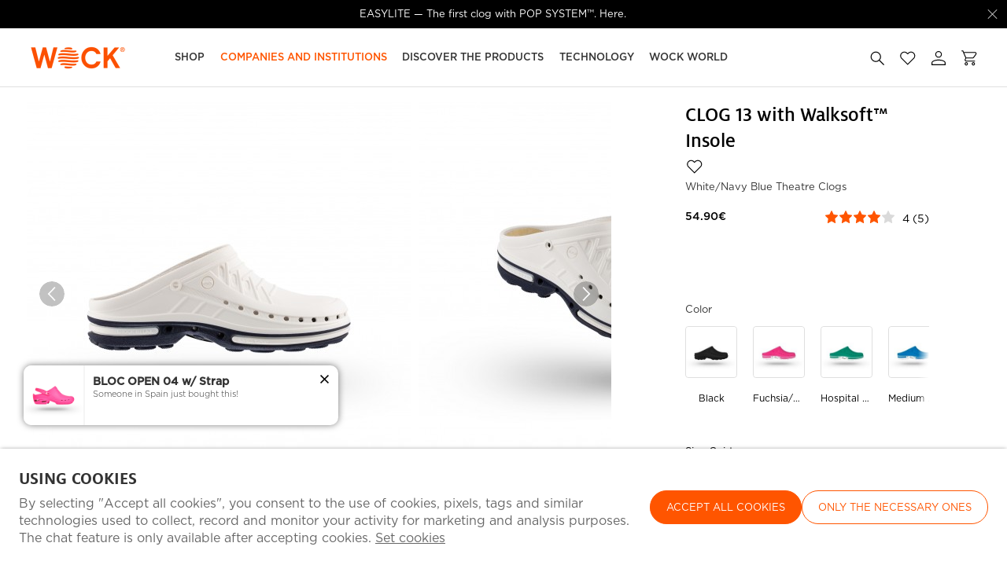

--- FILE ---
content_type: text/html; charset=ISO-8859-1
request_url: https://www.wockshoes.com/en/clog/clog-13-with-walksoft-insole_p5416.html
body_size: 170252
content:
<!DOCTYPE html><html lang="en"><head><title>WOCK White/Blue Nursing Clogs CLOG 13 w/ Walksoft Insole - 10018900</title><meta name="title" content="WOCK White/Blue Nursing Clogs CLOG 13 w/ Walksoft Insole - 10018900" /><meta name="description" content="CLOG is a non-slip and sterilizable shoe for healthcare professionals who need a comfortable shoe with the technical characteristics required by hospitals." /><meta name="robots" content="index, follow, max-image-preview:large" /><meta name="format-detection" content="date=no"><meta name="format-detection" content="telephone=no"><meta http-equiv="Content-Type" content="text/html; charset=ISO-8859-1"><meta http-equiv='X-UA-Compatible' content='IE=edge,chrome=1'><meta name="viewport" content="width=device-width, maximum-scale=1, user-scalable=no"><meta name="generator" content="Redicom Prolepse"><meta name="rating" content="general"><meta name="distribution" content="global"><meta name="expires" content="never"><meta name="Cache-Control" content="private"><meta name="revisit-after" content="3 days"><meta http-equiv="content-language" content="en"><meta name="google" content="notranslate" /><meta property="og:site_name" content="WOCK " /><meta property="og:image" content="https://www.wockshoes.com/temp/JPG_c6556ea3c0744e501cdea02e8d59d349.png" /><meta property="og:image:width" content="1200" /><meta property="og:image:height" content="1200" /><meta property="og:image:alt" content="WOCK White/Blue Nursing Clogs CLOG 13 w/ Walksoft Insole" /><meta property="og:title" content="WOCK White/Blue Nursing Clogs CLOG 13 w/ Walksoft Insole" /><meta property="og:description" content="CLOG is a non-slip and sterilizable shoe for healthcare professionals who need a comfortable shoe with the technical characteristics required by hospitals." /><meta property="og:type" content="product" /><meta property="og:url" content="https://www.wockshoes.com/en/clog/clog-13-with-walksoft-insole_p5416.html"><meta property="og:locale" content="en_PT"><meta name="twitter:card" content="summary"><meta name="twitter:title" content="WOCK White/Blue Nursing Clogs CLOG 13 w/ Walksoft Insole"><meta name="twitter:url" content="https://www.wockshoes.com/en/clog/clog-13-with-walksoft-insole_p5416.html"><meta name="twitter:description" content="CLOG is a non-slip and sterilizable shoe for healthcare professionals who need a comfortable shoe with the technical characteristics required by hospitals."><meta name="twitter:image" content="https://www.wockshoes.com/temp/JPG_c6556ea3c0744e501cdea02e8d59d349.png"><meta name="twitter:creator" content="WOCK White/Blue Nursing Clogs CLOG 13 w/ Walksoft Insole - 10018900"><link href="https://www.wockshoes.com/favicon.ico" type="image/x-icon" rel="shortcut icon"><link href="https://1059336013.rsc.cdn77.org/icon-ios.png" rel="apple-touch-icon"><link rel="canonical" href="https://www.wockshoes.com/en/clog/clog-13-with-walksoft-insole_p5416.html"><link rel="alternate" hreflang="pt" href="https://www.wockshoes.com/pt/clog/clog-13-com-palmilha-walksoft_p5416.html"><link rel="alternate" hreflang="en" href="https://www.wockshoes.com/en/clog/clog-13-with-walksoft-insole_p5416.html"><link rel="alternate" hreflang="es" href="https://www.wockshoes.com/es/clog/clog-13-con-plantilla-walksoft_p5416.html"><script type="text/javascript">window["viewport_tablet"] = "device-width";</script><link rel="preload" href="/plugins/system/woff/Metrocity-Medium.woff" as="font" type="font/woff" crossorigin="anonymous"><link rel="preload" href="/fonts/MiloWeb-Bold.woff" as="font" type="font/woff" crossorigin="crossorigin"><link rel="preload" href="/fonts/MiloWeb-Light.woff" as="font" type="font/woff" crossorigin="crossorigin"><link rel="preload" href="/fonts/MiloWeb-Regular.woff" as="font" type="font/woff" crossorigin="crossorigin"><link rel="preload" href="/plugins/system/woff/Metrocity-Book.woff" as="font" type="font/woff" crossorigin="anonymous"><link rel="stylesheet" href="https://www.wockshoes.com/plugins/system/js/common/1.2/common.min.css?187" type="text/css"><link rel="stylesheet" href="https://www.wockshoes.com/style/fonts.css?183ja01a" type="text/css"><link rel="stylesheet" href="https://www.wockshoes.com/plugins/system/css/base.css?187" type="text/css"><link rel="stylesheet" href="https://www.wockshoes.com/style/guide.css?183ja01a" type="text/css"><link rel="stylesheet" href="https://www.wockshoes.com/style/custom.css?183ja01a" type="text/css"><script src="https://www.wockshoes.com/plugins/system/js/common/1.2/common.min.js?187"></script><script src="https://www.wockshoes.com/plugins/system/js/global.js?187"></script><script type="text/javascript">
window.dataLayer = window.dataLayer || [];  
</script><!--script async src="https://www.wockshoes.com/plugins/trackings/rcccollect.js"></script--><script type="text/javascript">
    if( typeof allowedUserAgent == 'undefined' || allowedUserAgent() ){        
        
        function gtag(){dataLayer.push(arguments);}
        
                   gtag("consent", "default", {
               ad_storage: "denied",
               analytics_storage: "denied",                
               ad_user_data: "denied",
               ad_personalization: "denied",
               functionality_storage: "granted",  
               personalization_storage: "denied",
               security_storage: "granted"                           
           });
                
        gtag("set", "ads_data_redaction", true);
    } 
    </script><script type="text/javascript">                

if( typeof allowedUserAgent == 'undefined' || allowedUserAgent() ){
	  
    //var dataLayer = [{'gtm.blacklist': ['k','d','vis']}];
    //dataLayer.push({'gtm.blacklist': ['k','d','vis']});	  
    
		setGTM_head = (function(w,d,s,l,i){w[l]=w[l]||[];w[l].push({'gtm.start':
    new Date().getTime(),event:'gtm.js'});var f=d.getElementsByTagName(s)[0],
    j=d.createElement(s),dl=l!='dataLayer'?'&l='+l:'';j.async=true;j.src=
    'https://www.googletagmanager.com/gtm.js?id='+i+dl;f.parentNode.insertBefore(j,f);
    });                           
    function setGoogleTagManager() {
      setGTM_head(window,document,'script','dataLayer','GTM-T5LM8Q2');
            
      dataLayer.push({'channel': 'Site'});
      
      dataLayer.push({'localization': 'PT-en'});      
      dataLayer.push({'country_id': '176'});
      dataLayer.push({'country_code': 'PT'});
      dataLayer.push({'language': 'en'});
      
      
    }
          setGoogleTagManager();
    }
</script><script async src="https://www.googletagmanager.com/gtag/js?id=G-Q25LM8XF6S"></script><script type="text/javascript">
    if( typeof allowedUserAgent == 'undefined' || allowedUserAgent() ){
      
      window.dataLayer = window.dataLayer || [];
      function gtag(){dataLayer.push(arguments);}
      
      gtag('js', new Date());
      gtag('config', 'G-Q25LM8XF6S', {   'send_page_view': false, 'channel': 'Site', 'user_properties': { 'currency': 'EUR',   'country': 'PT' } });
      
                gtag('config', 'AW-1021155727');    
        
    }
            
    </script><script type="text/javascript">
            if(window.parent.length == 0) {
                var chat_script = document.createElement('script');
                    chat_script.setAttribute('type', 'text/javascript');
                    chat_script.setAttribute('src', '/plugins/onlinechat/js_chat/chat_functions.js?1');
                    document.getElementsByTagName('head')[0].appendChild(chat_script);
            }
        </script><script src='https://www.wockshoes.com/plugins/search_meilisearch/rcc_search_js.php' async></script><style type="text/css">
        figure.loader{position: relative;padding-bottom: var(--product-figure-padding, 100%);}
        figure.loader img{position: absolute;top: 0;left: 0;}
    </style></head><body ng-app="MyApp" class="rdc-platform-api-device-desktop rdc-page-module-product rdc-page-id-5 rdc-user-logged-disabled rdc-review-hidden-without-classification rdc-viewport-devicewidth menuMobileVisible0"><div><a href="#main" class="skip-link">Skip to main content</a><style>
            .skip-link {position: absolute;left: -999px;top: auto;width: 1px;height: 1px;overflow: hidden;z-index: 1000;}
            .skip-link:focus {position: absolute;left: 1rem;top: 1rem;width: auto;height: auto;padding: 0.5rem 1rem;background: #000;color: #fff;text-decoration: none;font-weight: bold;}
        </style></div><script type="text/javascript">
        if (typeof bodyClasses == "function")
            bodyClasses();
    </script>    <script type="text/javascript">
        !function(t){var e={};t.fn.gdprConcents=function(n){var o,i,s,a={},c=this,p='<svg xmlns="http://www.w3.org/2000/svg" width="24" height="24" fill="none"><path fill="#333" d="m13.03 12 6.47 6.47-1.03 1.03L12 13.03 5.53 19.5 4.5 18.47 10.97 12 4.5 5.53 5.53 4.5 12 10.97l6.47-6.47 1.03 1.03L13.03 12Z"/></svg>';return c.init=function(){a.settings=t.extend({},e,n),("undefined"==typeof allowedUserAgent||allowedUserAgent())&&($body=c,o=a.settings.styleGuide.typography,fixedTypography=a.settings.styleGuide.fixedTypography,i=a.settings.styleGuide.colors,icons=a.settings.styleGuide.icons,s=a.settings.styleGuide.vars,$body.append(this.getCSS()),window.innerWidth<768&&a.settings.layout>0&&(a.settings.layout=1),1==a.settings.layout?(this.createPopup(0),"function"==typeof lockWindowScroll?lockWindowScroll.lock():t("html body").css("overflow","hidden")):2==a.settings.layout?this.createBanner():3==a.settings.layout&&this.createBannerClose())},c.getCSS=function(){var t='<style type="text/css">';return 1!=n.B2B&&(t+="    .listNotifications .checkbox-switch input[type=checkbox]{height: 0 !important;width: 0;position: absolute; z-index: 0;}",t+="    .listNotifications .checkbox-switch label {cursor: pointer;text-indent: -9999px;width: 44px;height: 24px;background-color: #c5c5c5;display: block;border-radius: 100px;position: relative;margin-top: 2px;}",t+='    .listNotifications .checkbox-switch label:after {content: "";position: absolute;top: 3px;left: 3px;width: 18px;height: 18px;background: #fff;border-radius: 90px;transition: 0.1s;}',t+="    .listNotifications .checkbox-switch input:checked + label {background-color: var("+i.success+", #1EA74E);}",t+="    .listNotifications .checkbox-switch input#opc1:checked + label {cursor: default;}",t+="    .listNotifications .checkbox-switch input#opc1:checked + label:after {width: 18px !important;opacity: 0.4;}",t+="    .listNotifications .checkbox-switch input:checked + label:after {left: calc(100% - 3px);transform: translateX(-100%);}",t+="    .listNotifications .checkbox-switch label:active:after {width: 42px;}"),t+="    html body .rdc-save-preferences, html body .acceptConcentButton{padding-inline:15px;}",t+="    .xs-icon-close {position: absolute;top: 50%;right: 20px;z-index: 100;transform: translateY(-50%);line-height: 0;padding: 10px;}",t+="    .xs-icon-close svg {width: 24px; height: 24px;}",t+="    .xs-icon-close:hover {opacity: .8;}",t+="    #concentBanner span[role=button]:hover, .concentPopup span[role=button]:hover {border-bottom-color: transparent !important}",t+="    .style3 {top: 37px !important; right: 15px !important;}",t+="    .style5 {position: relative;}",t+="    .style6 {float: right; text-align: center;}",t+="    .style6 span[role=button] {float: right;}",t+="    .style7 {position:relative;}",t+="    .concentPopup.rdc-layout-1 .concent_style11 {display: table-cell;text-align: center; vertical-align: bottom;}",t+="    .concentPopup.rdc-layout-1 .concent_style12 {text-align: left;}",t+="    @media screen and (max-width: 767px){",t+="        #popupIframeContent .xs-icon-close{right: -8px; top: -8px;}",t+="         .concentPopup{display:flex; align-items:flex-end;}",t+="         #popupIframeContent .concent_style10{height: 100%;}",t+="         .concent_style10, .concent_style11, .concent_style12{display:flex; flex: 1;}",t+="         .rdc-title-banner{display:none;}",t+="         .desc-banner{margin-bottom:24px;}",t+="         .rdc-aceptbuttons{flex-direction:column;}",t+="        .xs-icon-close {top: 0; right: 0; padding: 10px 12px; line-height: 0; margin-top: 0; transform: none;}",t+="        .containerConcentsButtons {text-align: center;margin-left:-16px;margin-right:-16px; padding:16px 16px 0 16px;}",t+="        .containerConcentsButtons button{flex: auto;}",t+="        .infoConcentButton {float:none !important;}",t+="        .xs-block {display: block !important;}",t+="           html body .rdc-aceptbuttons .xs-acceptConcentButton{flex:auto;}",t+="        html body .rdc-aceptbuttons .xs-acceptConcentButton button{width: 100%;}",t+="        .strech-wrapper {flex-wrap: wrap;}",t+="        .style1 {padding-right: 0 !important}",t+="        .style3 {top: 8px !important; right: 8px !important;}",t+="        .style4 {margin-bottom:24px;}",t+="        .wrapper-extra{overflow: auto;}",t+="        .style5 {padding: 24px 16px 16px 16px;display: flex;flex: 1;flex-direction: column;border-top-left-radius: var("+s.mobilePopupRadius+", 0); border-top-right-radius: var("+s.mobilePopupRadius+", 0);max-height: var("+s.mobilePopupMaxHeight+", calc(100dvh - env(safe-area-inset-bottom) - env(safe-area-inset-top)));}",t+="        .style6, .style6 span[role=button] {float: none; font-size: 12px; line-height: 12px;}",t+="        #listNotifications {overflow-y: auto; flex: 1;}",t+="        #listNotifications .uni {margin-bottom: 20px !important}",t+="        #concentBanner {width: 100%;height: auto;display: flex;flex: 1;align-items: flex-end;}",t+="        #concentBanner > .xs-block {box-shadow: 0px 0px 4px 0px #00000040;}",t+="    }",t+="    @media screen and (min-width: 768px) and (max-width: 1540px){",t+="        #concentBanner .style1 span[role=button] {white-space: nowrap;}",t+="    }",t+="    @media screen and (min-width: 768px){",t+="         html body .xs-acceptConcentButton .rdc-save-preferences, html body .xs-acceptConcentButton .acceptConcentButton{white-space:nowrap; height:100%;}",t+="        .style5{padding:24px;}",t+="        .strech-wrapper {flex-wrap: no-wrap;}",t+="        #popupIframeContent .xs-icon-close{right: -9px; top: 13px;}",t+="        .style4.paragraph{margin: 10px 0 30px;}",t+="        .concentPopup.rdc-layout-1 .concent_style12 {margin: 0 auto 24px 24px;max-width: 750px;}",t+="        .concentPopup:not(.rdc-layout-1) .concent_style12 {max-width: 750px;margin: auto;text-align: left;}",t+="        .concentPopup:not(.rdc-layout-1) .concent_style11 {display: table-cell;text-align: center; vertical-align: middle;}",t+="        .rdc-desc-link-cookies{color: var("+i.darkGray+",#666)}",t+="        #listNotifications {max-height: 60dvh; overflow: hidden auto;}",t+="        #concentBanner {background-color: var("+i.white+"); box-shadow: 0px 0px 5px -1px rgba(0,0,0,0.5);}",t+="        .concent_style10 {display: table; width: 100%; height: 100%;}",t+="        .containerConcentsButtons {margin-left:-24px;margin-right:-24px; padding:24px 24px 0 24px;}",t+="    }",t+="</style>"},c.createBanner=function(){var t='<div id="concentBanner" style="position: fixed; bottom: 0; z-index: 999; width: 100%;">';t+='       <div class="xs-block" style="width: 100%; padding:24px; background-color:var('+i.white+",#FFF); border-top-left-radius: var("+s.mobilePopupRadius+", 0);border-top-right-radius: var("+s.mobilePopupRadius+', 0);">',t+='           <div class="xs-block wrapper" style="display: flex; justify-content: space-between; gap:20px;">',t+='               <div class="xs-block desc-banner">',t+='                   <p class="'+o.secondarySubtitle+' rdc-title-banner" style="font-weight:600; font-size:22px; margin-bottom:5px; line-height:140%;">'+a.settings.exp.banner.exp1+"</p>",t+='                   <p class="rdc-desc-link-cookies '+o.paragraph+'" style="font-size:'+fixedTypography.fixed_16+";line-height:"+fixedTypography.fixed_lineheight_p+';"><span>'+a.settings.exp.banner.exp2+'</span> <span class="rdc-link '+o.a+'" style="font-size:'+fixedTypography.fixed_16+';" onclick="gdprConcents.acceptConcentButton(1);" onkeydown="if(event.key === \'Enter\') { gdprConcents.acceptConcentButton(1); event.preventDefault(); }" role="button" tabindex="0" class="hidden-xs">'+a.settings.exp.buttons.moreinfo+"</span></p>",t+="               </div>",t+='               <div class="rdc-aceptbuttons" style="display: flex;justify-content: end; align-items:center;">',t+='                   <div class="strech-wrapper" style="display: flex;gap: 12px;flex-direction: row;width: 100%;justify-content: flex-start;">',t+='                       <div class="xs-block xs-acceptConcentButton">',t+='                           <button class="acceptConcentButton '+o.button+' "onclick="gdprConcents.acceptConcentButton(\'none\', 1, 1);" onkeydown="if(event.key === \'Enter\') { gdprConcents.acceptConcentButton(\'none\', 1, 1); event.preventDefault(); }" role="button" tabindex="0">'+a.settings.exp.buttons.banner+"</button>",t+="                       </div>",t+='                       <div class="xs-block xs-acceptConcentButton">',t+='                           <button class="rdc-save-preferences '+(1!=n.B2B?o.button:"")+" "+o.buttonSecondary+'" onclick="gdprConcents.acceptConcentButton(\'none\', 0, 1);" onkeydown="if(event.key === \'Enter\') { gdprConcents.acceptConcentButton(\'none\', 0, 1); event.preventDefault(); }" role="button" tabindex="0">'+a.settings.exp.buttons.onlynecessary+"</button>",t+="                       </div>",t+="                   </div>",t+="               </div>",t+="           </div>",t+="       </div>",t+="</div>",$body.append(t).addClass("bannerConcentsActive")},c.createBannerClose=function(){var t='<div id="concentBanner" style="position: fixed; bottom: 0; z-index: 2000000; width: 100%;">';t+='   <div class="container">',t+='       <div class="xs-block" style="display: table; width: 100%;">',t+='           <div class="xs-block" style="display: table-cell; vertical-align: top;">',t+="               <p style=\"text-transform: uppercase; color: #333; font-size: 12px; line-height: 17px; font-weight: 600;white-space: nowrap;padding-right: 15px;font-family: 'Helvetica Neue', Arial, Helvetica, 'Segoe UI', sans-serif;\">"+a.settings.exp.banner.exp1+"</p>",t+="           </div>",t+='           <div class="xs-block" style="display: table-cell;width: 100%;">',t+="               <p class=\"style1\" style=\"font-family: 'Helvetica Neue', Arial, Helvetica, 'Segoe UI', sans-serif; color: #555; font-size: 12px; font-weight: 400; line-height: 17px;padding-right: 46px;\">"+a.settings.exp.banner.exp2+' <span onclick="gdprConcents.acceptConcentButton(1);" onkeydown="if(event.key === \'Enter\') { gdprConcents.acceptConcentButton(1); event.preventDefault(); }" role="button" tabindex="0" style="font-family: \'Helvetica Neue\', Arial, Helvetica, \'Segoe UI\', sans-serif;text-decoration: none; color: #333; border-bottom: 1px solid #333;line-height: 17px;font-size: 12px; font-weight: 400;cursor: pointer;">'+a.settings.exp.buttons.moreinfo+"</span></p>",t+="           </div>",t+="       </div>",t+='       <span onclick="gdprConcents.acceptConcentButton(\'none\', 1, 1);" onkeydown="if(event.key === \'Enter\') { gdprConcents.acceptConcentButton(\'none\', 1, 1); event.preventDefault(); }" role="button" tabindex="0" class="xs-icon-close" style="cursor: pointer">'+p+"</span>",t+="   </div>",t+="</div>",$body.append(t).addClass("bannerConcentsActive")},c.createPopup=function(e){popupVisible=e;var n='<div id="concentPopup" class="concentPopup rdc-layout-'+a.settings.layout+'" style="position: fixed;top: 0;left: 0;width: 100%;height: 100%;z-index: 2000000;background-color: var('+i.overlay+', rgba(0,0,0,0.5));">';n+='   <div class="concent_style10">',n+='       <div  class="concent_style11">',n+='           <div class="concent_style12" style = "position:relative">',n+='               <div class="style5" style="background-color: var('+i.white+', #FFF);">',0==e?(n+=c.contentPopUpInfo(),popupPrevVisible=e):1==e&&(popupPrevVisible=0,n+=c.contentPopUpConcentsInfo(),popupPrevVisible=e,"function"==typeof lockWindowScroll?lockWindowScroll.lock():t("html body").css("overflow","hidden")),(window.innerWidth>=768||1!=e)&&(n+="               </div>"),window.innerWidth<768&&1==e&&(n+="               </div></div>"),n+="           </div>",n+="       </div>",n+="   </div>",n+="</div>",$body.append(n).addClass("popupConcentsActive"),c.disableTabIndex(),3==e&&(t("#policy_iframe")[0].onload=function(){t("body",t("#policy_iframe").contents()).css("background-color","#FFFFFF")})},c.contentPopUpInfo=function(){var t='<div class="clearfix">';return window.innerWidth<768?t+='<p class="'+o.secondarySubtitle+' rdc-title-banner" style="width: calc(100% - 26px);">'+a.settings.exp.popupConcentsInfo.title2+"</p>":t+='<p class="style2 '+o.secondarySubtitle+'" style="width: calc(100% - 26px);font-weight:600;font-size:'+fixedTypography.fixed_22+';text-transform: none; line-height:140%;">'+a.settings.exp.popupConcentsInfo.title2+"</p>",t+="</div>",t+='<div class="wrapper-extra">',t+='   <p class="style4 '+o.paragraph+'" style="font-size:'+fixedTypography.fixed_16+"; line-height:"+fixedTypography.fixed_lineheight_p+';">',t+='       <span class="text">'+a.settings.exp.popupConcentsInfo.desc+"&nbsp;</span>",t+='       <span onclick="gdprConcents.acceptConcentButton(1);" onkeydown="if(event.key === \'Enter\') { gdprConcents.acceptConcentButton(1); event.preventDefault(); }" role="button" tabindex="0" class="infoConcentButton '+o.a+'" style="font-size:'+fixedTypography.fixed_16+';">'+a.settings.exp.buttons.moreinfo+"</span>",t+="   </p>",t+='   <div class="rdc-aceptbuttons" style="display: flex; align-items:center;">',t+='       <div class="strech-wrapper" style="display: flex;gap: 12px;flex-direction: row;width: 100%;justify-content: flex-start;">',t+='           <div class="xs-block xs-acceptConcentButton">',t+='               <button class="acceptConcentButton '+o.button+' "onclick="gdprConcents.acceptConcentButton(\'none\', 1, 1);" onkeydown="if(event.key === \'Enter\') { gdprConcents.acceptConcentButton(\'none\', 1, 1); event.preventDefault(); }" role="button" tabindex="0">'+a.settings.exp.buttons.banner+"</button>",t+="           </div>",t+='           <div class="xs-block xs-acceptConcentButton">',t+='               <button class="rdc-save-preferences '+(1!=n.B2B?o.button:"")+" "+o.buttonSecondary+'" onclick="gdprConcents.acceptConcentButton(\'none\', 0, 1);" onkeydown="if(event.key === \'Enter\') { gdprConcents.acceptConcentButton(\'none\', 0, 1); event.preventDefault(); }" role="button" tabindex="0">'+a.settings.exp.buttons.onlynecessary+"</button>",t+="           </div>",t+="       </div>",t+="</div>",t+="</div>"},c.contentPopUpConcentsInfo=function(){var t="",e=25;if(1==n.B2B&&(e=20),1==a.settings.layout?t+='   <span onclick="gdprConcents.acceptConcentButton('+popupPrevVisible+");\" onkeydown=\"if(event.key === 'Enter') { gdprConcents.acceptConcentButton("+popupPrevVisible+'); event.preventDefault(); }" role="button" tabindex="0" class="xs-icon-close style3" style="top: 2px; right: -2px;cursor: pointer;">'+p+"</span>":t+='   <span onclick="gdprConcents.closePopup(1);" onkeydown="if(event.key === \'Enter\') { gdprConcents.closePopup(1); event.preventDefault(); }" role="button" tabindex="0" class="xs-icon-close style3" style="top: 2px; right: -2px;cursor: pointer;">'+p+"</span>",window.innerWidth<768&&(t+='<div style="display: flex;flex-direction: column;flex: 1;height: 100%;">'),t+='<div class="style7">',t+='   <div class="clearfix">',t+='   <p class="style2 '+o.secondarySubtitle+'" style="font-weight:600; font-size: '+fixedTypography.fixed_22+'; text-transform: none; width:calc(100% - 48px); line-height: 140%;">'+a.settings.exp.popupForm.title+"</p>",t+="   </div>",t+="</div>",t+='   <form action="'+a.settings.action+'" method="POST" id="listNotifications" class="listNotifications slim-scrollbar" style="margin: 20px 0px; padding-right:10px;" >',t+='       <p class="'+o.paragraph+'" style="font-size:'+fixedTypography.fixed_16+";line-height:"+fixedTypography.fixed_lineheight_p+';">'+a.settings.exp.popupForm.desc+"</p>",t+='       <p class="'+o.secondarySubtitle+'" style="font-size:'+fixedTypography.fixed_20+"; font-weight:600; margin: 30px 0 "+e+'px;line-height:140%;">'+a.settings.exp.popupForm.faq+"</p>",t+='       <input type="hidden" name="csrf" value="'+a.settings.csrf+'">',t+='       <div class="uni" style="display: flex; flex-direction: column; gap: 8px; margin-bottom:25px;">',t+='           <div class="text-switch" style="display: flex; justify-content: space-between; gap: 20px;">',t+='               <p class="'+o.listNavSubtitle+'" style="font-size:'+fixedTypography.fixed_16+"; font-weight:600;text-transform:none; line-height:"+fixedTypography.fixed_lineheight_p+'">'+a.settings.exp.popupForm.options[0].title+"</p>",t+='               <div class="checkbox-switch">',t+='                   <input class="toggle-switch" type="checkbox" id="opc1" checked disabled onChange="return false;"/><label for="opc1"></label>',t+="               </div>",t+="           </div>",t+='           <div class="text">',t+='               <p class="'+o.paragraph+'" style="color: var('+i.darkGray+", #666); font-size:"+fixedTypography.fixed_14+'; line-height:140%;">'+a.settings.exp.popupForm.options[0].desc+"</p>",t+="           </div>",t+="       </div>",t+='       <div class="uni" style="display: flex; flex-direction: column; gap: 8px; margin-bottom:25px;">',t+='           <div class="text-switch" style="display: flex; justify-content: space-between; gap: 20px;">',t+='               <p class="'+o.listNavSubtitle+'" style="font-size:'+fixedTypography.fixed_16+"; font-weight:600;text-transform:none; line-height:"+fixedTypography.fixed_lineheight_p+'">'+a.settings.exp.popupForm.options[1].title+"</p>",t+='               <div class="checkbox-switch">',t+='                   <input class="toggle-switch" type="checkbox" id="opc2" name="cookie_1" /><label for="opc2"></label>',t+="               </div>",t+="           </div>",t+='           <div class="text">',t+='               <p class="'+o.paragraph+'" style="color: var('+i.darkGray+", #666); font-size:"+fixedTypography.fixed_14+'; line-height:140%;">'+a.settings.exp.popupForm.options[1].desc+"</p>",t+="           </div>",t+="       </div>",t+='       <div class="uni" style="display: flex; flex-direction: column; gap: 8px;">',t+='           <div class="text-switch" style="display: flex; justify-content: space-between; gap: 20px;">',t+='               <p class="'+o.listNavSubtitle+'" style="font-size:'+fixedTypography.fixed_16+"; font-weight:600;text-transform:none; line-height:"+fixedTypography.fixed_lineheight_p+'">'+a.settings.exp.popupForm.options[2].title+"</p>",t+='               <div class="checkbox-switch">',t+='                   <input class="toggle-switch" type="checkbox" id="opc3" name="cookie_2"/><label for="opc3"></label>',t+="               </div>",t+="           </div>",t+='           <div class="text">',t+='               <p class="'+o.paragraph+'" style="color: var('+i.darkGray+", #666); font-size:"+fixedTypography.fixed_14+'; line-height:140%;">'+a.settings.exp.popupForm.options[2].desc+"</p>",t+="           </div>",t+="       </div>",a.settings.cookie_page_id>0)var s=a.settings.exp.popupForm.polCookies;else if(a.settings.policy_page_id>0)var s=a.settings.exp.popupForm.polPrivacy;(a.settings.cookie_page_id>0||a.settings.policy_page_id>0)&&(t+='       <div class="rdc-policy-cookies" style="margin-top:30px;">',t+='           <p class="'+o.paragraph+'" style="color: var('+i.darkGray+", #666); font-size:"+fixedTypography.fixed_14+'; line-height: 140%;">',t+='               <span class="dflt-exp">'+a.settings.exp.popupForm.moreInfo+"</span> ",t+=`               <span class="exp-complement ${o.a}" style="font-size:${fixedTypography.fixed_14};" onclick="gdprConcents.handleRedirect()" onkeydown="gdprConcents.handleRedirect()" role="button" tabindex="0">${s}</span>`,t+="           </p>",t+="       </div>"),t+="   </form>",t+='   <div class="containerConcentsButtons" style="border-top: 1px solid var('+i.lines+', #CCC); display: flex; gap: 12px; flex-wrap: wrap;">',t+='       <button class="acceptConcentButton '+o.button+' "onclick="gdprConcents.acceptConcentButton(\'none\', 1, 1);" onkeydown="if(event.key === \'Enter\') { gdprConcents.acceptConcentButton(\'none\', 1, 1); event.preventDefault(); }" role="button" tabindex="0">'+a.settings.exp.buttons.banner+"</button>";var c=window.innerWidth>768?a.settings.exp.buttons.popupform:a.settings.exp.buttons.popupformmobile;return t+='       <button class="acceptConcentButton '+(1!=n.B2B?o.button:"")+" "+o.buttonSecondary+'" onclick="gdprConcents.submitForm(\'#listNotifications\');" onkeydown="if(event.key === \'Enter\') { gdprConcents.submitForm(\'#listNotifications\'); event.preventDefault(); }" role="button" tabindex="0">'+c+"</button>",t+="   </div>"},c.acceptConcentButton=function(e,n,o,i){"none"!=e&&(3==e&&window.innerWidth<768?window.location="/index.php?id="+a.settings.policy_page_id:(this.remove(),1!=i&&this.createPopup(e))),1==n?(c.analytics({all:!0}),"function"==typeof lockWindowScroll?lockWindowScroll.unlock():t("html body").css("overflow","unset"),t.post(a.settings.action,{all:1},function(){1==o?(gdprConcents.closePopup(3),t.post("/api/api.php/getTagManager/",{id:a.settings.data.id,cat:a.settings.data.cat,pid:a.settings.data.pid,url:btoa((window.location.pathname+window.location.search).substring(1))}).done(function(e){"object"!=typeof e&&(e=t.parseJSON(e)),e.response&&(e.response.head&&t("head").append(atob(e.response.head)),e.response.body&&setTimeout(function(){t("footer").append(atob(e.response.body))},500))})):2==o&&window.location.reload()})):0==n&&("function"==typeof lockWindowScroll?lockWindowScroll.unlock():t("html body").css("overflow","unset"),gdprConcents.closePopup(3),t.post(a.settings.action),c.analytics({all:!1})),"function"==typeof handleTooltipPos&&handleTooltipPos("reset")},c.remove=function(){return t(".bannerConcentsActive").length>0?(t("#concentBanner").remove(),t(".bannerConcentsActive").removeClass("bannerConcentsActive")):(t("#concentPopup").remove(),t(".popupConcentsActive").removeClass("popupConcentsActive"),c.enableTabIndex()),2},c.closePopup=function(e){t("#concentPopup").remove(),t("#concentBanner").remove(),t(".popupConcentsActive").removeClass("popupConcentsActive"),t(".bannerConcentsActive").removeClass("bannerConcentsActive"),"function"==typeof lockWindowScroll?lockWindowScroll.unlock():t("html body").css("overflow","unset"),c.enableTabIndex(),1==e&&window.innerWidth<768&&c.createBanner()},c.submitForm=function(e){let n=t(e).serializeArray(),o=n.some(t=>"cookie_1"===t.name),i=n.some(t=>"cookie_2"===t.name);c.analytics({all:!1,concent_1:o,concent_2:i}),t.post(t(e).attr("action"),t(e).serialize()),t(e).remove(),"function"==typeof lockWindowScroll?lockWindowScroll.unlock():t("html body").css("overflow","unset"),this.acceptConcentButton(2,void 0,void 0,1)},c.readConcent=function(t){for(var e=t+"=",n=document.concent.split(";"),o=0;o<n.length;o++){for(var i=n[o];" "==i.charAt(0);)i=i.substring(1,i.length);if(0==i.indexOf(e))return i.substring(e.length,i.length)}return null},c.handleRedirect=function(){if(a.settings.cookie_page_id>0)var e=a.settings.cookie_page_id;else if(a.settings.policy_page_id>0)var e=a.settings.policy_page_id;if(1==a.settings.layout){if(c.iframeContent=function(){var t='<div id="popupIframeContent" class="concentPopup rdc-layout-'+a.settings.layout+'" style="position: absolute;top: 0;left: 0;width: 100%;height: 100%;z-index: 2000000;background-color: var('+i.overlay+', rgba(0,0,0,0.5));">';return t+='    <div class="concent_style10">',t+='        <div class="concent_style11">',t+='            <div class="concent_style12" style="margin: 0; height:100%">',t+='                <div class="style5" style="background-color: var('+i.white+', #FFF); height:100%;">',t+='                    <div style="position:relative;">',t+='                        <span onclick="gdprConcents.handleIframe()" onkeydown="gdprConcents.handleIframe()"  role="button" tabindex="0" style="cursor: pointer;" class="xs-icon-close">'+p+"</span>",t+="                    </div>",t+='                    <iframe id="policy_iframe" frameborder="0" height="100%" width="100%"  src="/index.php?id='+e+'&oc=1" style="padding-top:44px;"></iframe>',t+="                </div>",t+="            </div>",t+="        </div>",t+="    </div>",t+="</div>"},1==t("#popupIframeContent").length)return;poppopuphtmlIframe=c.iframeContent(),t("#concentPopup .concent_style12").append(poppopuphtmlIframe).addClass("popupConcentsActive")}else 2==a.settings.layout&&(window.location.href=`/index.php?id=${e}`)},c.handleIframe=function(){t("#popupIframeContent").remove()},c.analytics=function(t){"function"==typeof gtag&&(t.all?gtag("consent","update",{ad_storage:"granted",analytics_storage:"granted",ad_user_data:"granted",ad_personalization:"granted",functionality_storage:"granted",personalization_storage:"granted",security_storage:"granted"}):t.concent_1||t.concent_2?t.concent_1&&t.concent_2?gtag("consent","update",{ad_storage:"granted",analytics_storage:"granted",ad_user_data:"granted",ad_personalization:"granted",functionality_storage:"granted",personalization_storage:"granted",security_storage:"granted"}):t.concent_1&&!t.concent_2?gtag("consent","update",{ad_storage:"denied",analytics_storage:"granted",ad_user_data:"denied",ad_personalization:"denied",functionality_storage:"granted",personalization_storage:"denied",security_storage:"granted"}):!t.concent_1&&t.concent_2&&gtag("consent","update",{ad_storage:"granted",analytics_storage:"granted",ad_user_data:"granted",ad_personalization:"granted",functionality_storage:"granted",personalization_storage:"granted",security_storage:"granted"}):gtag("consent","update",{ad_storage:"denied",analytics_storage:"granted",ad_user_data:"denied",ad_personalization:"denied",functionality_storage:"granted",personalization_storage:"denied",security_storage:"granted"}))},c.disableTabIndex=function(){let e=t("a, button, input, select, textarea, [tabindex]").not("#concentPopup *").not('[tabindex="-1"]');e.each(function(){let e=t(this),n=e.attr("tabindex");e.attr("data-prev-tabindex",void 0!==n?n:""),e.attr("tabindex",-1)})},c.enableTabIndex=function(){t("[data-prev-tabindex]").each(function(){let e=t(this),n=e.attr("data-prev-tabindex");""===n?e.removeAttr("tabindex"):e.attr("tabindex",n),e.removeAttr("data-prev-tabindex")})},c.init(),this}}(jQuery);
        
        var gdprConcents = $("body").gdprConcents({
            "action" : "/plugins/cookies_policy/action_cookies.php",
            "csrf" : "0933107c4734d9a755be506fb2c858a9d07142a8",
            "layout" : 2,
            "policy_page_id" : 245,
            "cookie_page_id": 0,
            "B2B":0,
            "exp" : {
                "terms" : 'privacy policy',
                "buttons" : {"moreinfo" : 'Set cookies', "banner" : 'ACCEPT ALL COOKIES', "popupinfo" : 'AGREE AND CONTINUE', "popupform" : 'SUBMIT PREFERENCES', "popupformmobile" : 'Save', "close" : 'CLOSE', "back" : 'Come back', "onlynecessary" : 'Only the necessary ones'},
                "banner" : {"exp1" : 'USING COOKIES',"exp2" : 'By selecting "Accept all cookies", you consent to the use of cookies, pixels, tags and similar technologies used to collect, record and monitor your activity for marketing and analysis purposes. The chat feature is only available after accepting cookies.'},
                "popupConcentsInfo" : {
                    "title" : 'PRIVACY PREFERENCE CENTER',"title2" : 'USING COOKIES',"desc" : 'By selecting "Accept all cookies", you consent to the use of cookies, pixels, tags and similar technologies used to collect, record and monitor your activity for marketing and analysis purposes. The chat feature is only available after accepting cookies.'},
                "popupForm" : {
                    "title" : 'PRIVACY PREFERENCE CENTER',
                    "desc" : 'Cookies are important for the correct functioning of a website. To improve your experience, we use cookies to remember login details, collect statistics to optimize site functionality, and display content that matches your interests. Click Agree and Proceed to accept cookies and proceed directly to the site, or click More information to view detailed descriptions of the types of cookies and choose whether you want to accept certain cookies while on the site.',
                    "faq" : 'How do we categorize cookies?',
                    "moreInfo" : 'For more information, you can visit our page',
                    "polPrivacy" : 'privacy policy',
                    "polCookies" : 'Cookie Policy',
                    "options" : [
                        {"title" : 'NECESSARY COOKIES',"desc" : 'This cookie is required to enable basic site functionality.'},
                        {"title" : 'PERFORMANCE COOKIES',"desc" : 'These cookies allow us to analyze the use of the site to measure and improve performance.'},
                        {"title" : 'ADVERTISING COOKIES',"desc" : 'These cookies are used by advertising companies to serve ads relevant to their interests.'}
                    ]
                },
                "popupSucessInfo" : {"title" : 'REQUEST FOR PREFERENCE SENT',"desc" : 'Your cookie preferences have been successfully submitted.'}
            },
            "data": {
                "id": '5',
                "cat": '0',
                "pid": '5416'
            },
            "styleGuide": {
                "typography":{
                    "megaTitle":         'mega-title',
                    "title":             'title',
                    "secondaryTitle":    'secondary-title',
                    "subtitle":          'subtitle',
                    "secondarySubtitle": 'secondary-subtitle',
                    "listNavTitle":      'list-nav-title',
                    "listNavSubtitle":   'list-nav-subtitle',
                    "paragraph":         'paragraph',
                    "a":                 'a',
                    "button":            'button',
                    "buttonSecondary":   'btn2'
                },
                "fixedTypography":{
                    "fixed_14": '14px',
                    "fixed_16": '16px',
                    "fixed_20": '20px',
                    "fixed_22": '22px',
                    "fixed_lineheight_p": '140%',
                },
                "colors": {
                    "black":   '--color-black',
                    "white":   '--color-white',
                    "darkGray":'--color-darkgray',
                    "overlay": '--color-overlay',
                    "lines": '  --color-lines',
                    "success": '--color-success'
                },
                "icons":{
                    "close":'rdc-icon-circle rdc-icon-svg rdc-icon-close'
                },
                "vars":{
                    "mobilePopupRadius":     '--mobile-popup-radius',
                    "mobilePopupMaxHeight":  '--mobile-popup-max-height',
                }
            }
        });
    </script>
<div class="mobile-menu menu06 menu-mobile-6 rdc-no-print"><style type="text/css">
			#menu .rdc-icon-svg {width: 32px;height: 32px;}
			.mobile-menu{position: fixed;top: 0;left: 0;width: 100%;height: 100%;z-index: 101;background: #FFF;}
			#menu{width: 100%;height: 100%;overflow: hidden;overflow-y: auto;-webkit-overflow-scrolling: touch;}
			#menu.overflow-hidden{overflow: hidden !important; -webkit-overflow-scrolling: none !important;}
			#menu .mb-holder{-webkit-transition: -webkit-transform .2s;-moz-transition: -moz-transform .2s;transition: transform .2s;}
			/*#menu, #menu .menu-mobile .main-menu > li.hasSub{background-color: #F9F9F9;}*/
			#menu .menu-mobile .rdc-menu-mobile-close .mb-close{display: block;}
			#menu .menu-mobile .rdc-menu-mobile-close .mb-close, #menu .menu-mobile .rdc-menu-mobile-close .rdc-icon-close.rdc-icon-close-default{width: 32px;height: 32px;}
			#menu .menu-mobile .rdc-menu-mobile-close-level-1{padding: 16px 16px 8px 20px;display: flex;align-items: center;}
			#menu .menu-mobile .rdc-menu-mobile-close-level-1 .mb-close{margin-left: auto;}
			#menu .menu-mobile .rdc-menu-mobile-close-level-1 .mb-close .rdc-icon-svg{background-size: 28px;background-color: transparent;}
			#menu .menu-mobile .rdc-menu-mobile-close-level-1 .logo{width: 85px;display: block;}
			#menu .menu-mobile .rdc-menu-mobile-close-level-1 .logo img{width: 100%;display: block;}

			#menu .return +  .wrapper-search{margin-top: 3px;margin-bottom: 17px;}
			#menu .wrapper-search .btn-search-mobile {padding: 0;background-color: transparent;border: 0;line-height: 0;margin-left: 8px;}
			#menu .wrapper-search .btn-search-mobile .rdc-icon-search{background-size: 18px;}
			#menu .wrapper-search .right-btns-search{display: inline-block;vertical-align: middle;}
			#menu .wrapper-search .right-btns-search .rdc-icon-svg{background-size: 20px;}
			#menu .search-mobile {background-color: #f5f5f5;border-radius: 32px;margin: 0 10px;}
			#menu .search-mobile input {background-color: transparent;border: 0;width: calc(100% - 87px);min-height: 36px;}
			#menu .clear-show .search-mobile input{width: calc(100% - 87px);}

			#menu .menu-mobile ul li a, #menu .menu-mobile ul li .a{position: relative;display: block;text-decoration: none;}
			#menu .menu-mobile ul.main-menu{background-color: #FFF;padding-top: 18px;}
			#menu .menu-mobile ul.main-menu > li{padding: 0 23px;}
			#menu .menu-mobile ul.main-menu > li > a, #menu .menu-mobile ul.sub-mobile > li > a{padding-top: 13px;padding-bottom: 12px;}
			/*#menu .menu-mobile ul.main-menu > li > a{border-bottom: 1px solid lightgray;}*/
			#menu .menu-mobile ul.main-menu > li.hasSub .rdc-icon-arrowright{position: absolute;top: 50%;right: 9px;transform: translateY(-50%);width: 18px;height: 18px;background-size: 16px;}
			#menu .menu-mobile ul.main-menu > li.hasSub .rdc-menu-mobile-close-level-2,
			#menu .menu-mobile ul.main-menu > li.hasSub .rdc-menu-mobile-icon{position: absolute;top: 50%;transform: translateY(-50%);width: 32px;height: 32px;}
			#menu .menu-mobile ul.main-menu > li.hasSub .rdc-menu-mobile-icon img{display: block;width: 100%;}
			#menu .menu-mobile ul.main-menu > li.hasSub .rdc-menu-mobile-icon .rdc-icon-svg{width: 100%;height: 100%;background-size: 100%;}
			#menu .menu-mobile ul.main-menu > li.hasSub > a{padding-right: 32px;}
			#menu .menu-mobile ul.main-menu > li.hasSub > a .rdc-menu-mobile-icon{left: 0;}
			#menu .menu-mobile ul.main-menu > li.hasSub a.sel{background-color: white;}
			#menu .menu-mobile ul.main-menu > li > a{padding-left: 10px;padding-right: 10px;}
			/*#menu .menu-mobile ul.main-menu > li:not(.hasSub) > a.sel{background-color: #F9F9F9;}*/
			#menu .menu-mobile ul.sub-mobile{display: none;}
			#menu .menu-mobile ul.sub-mobile > li.return{display: table;width: 100%;padding: 15px 0 7px;}
			#menu .menu-mobile ul.sub-mobile > li.return .a{display: table-cell;vertical-align: middle;padding: 6px 56px 7px;}
			#menu .menu-mobile ul.sub-mobile > li.return .a .rdc-icon-arrowleft{position: absolute;top: 0;left: 18px;width: 30px;height: 30px;background-size: 20px;}
			#menu .menu-mobile ul.sub-mobile > li.return .a .rdc-menu-mobile-close-level-2,
			#menu .menu-mobile ul.sub-mobile > li.return .a .rdc-menu-mobile-icon{right: 20px;}
			#menu .menu-mobile ul.sub-mobile.first-sub{position: absolute;top: 0;left: 100%;width: 100%;min-height: 100vh;padding-bottom: 15px;}
			#menu .menu-mobile ul.sub-mobile.first-sub.visible{z-index: 2;display: block;padding-bottom: 67px;}
			#menu .menu-mobile ul.sub-mobile.first-sub > li.rdc-menu_mobile-level-2{padding: 1px 19px 0 33px;}
			#menu .menu-mobile ul.sub-mobile.first-sub > li.hasSub > a .rdc-icon-svg{position: absolute;top: 50%;right: 12px;transform: translateY(-50%);width: 18px;height: 18px;background-size: 16px;}
			#menu .menu-mobile ul.sub-mobile > li > a {padding-top: 12px;padding-bottom: 11px;}
    		#menu .menu-mobile ul.sub-mobile.first-sub > li.hasSub.active > a .rdc-icon-arrowdown{display: none;}
			#menu .menu-mobile ul.sub-mobile.first-sub > li.hasSub.active > a .rdc-icon-arrowup{display: block;}
			#menu .menu-mobile ul.sub-mobile.second-sub{padding: 0px 0 7px;}
			#menu .menu-mobile ul.sub-mobile.second-sub > li > a{padding-top: 10px;padding-bottom: 11px;}

							#menu .wrapper-images{padding: 0px 33px;margin-top: 28px;text-align: center;max-width: 316px;margin: 28px auto 0;}
				#menu .wrapper-images a:not(:first-child){margin-top: 30px;}
				#menu .wrapper-images a span {margin-top: 15px;}
			
			#menu .menu-mobile ul.menu-inst{padding: 11px 0;background-color: #F5F5F5;}
			#menu .menu-mobile ul.menu-inst li a{padding: 9px 34px;}
			#menu .menu-mobile ul.menu-inst .dis-table-cell{vertical-align: middle;}
			#menu .menu-mobile ul.menu-inst .menu-inst-cell-exp{width: 100%;}
			#menu .menu-mobile ul.menu-inst .user-anonymous{opacity: 0.5;}
						/*#menu .menu-mobile ul.main-menu .hasSub > a, #menu .menu-mobile ul.sub-mobile > li.return .a{text-transform: uppercase;}*/
			#menu .menu-mobile ul.main-menu > li > a{font-size: 16px;line-height: 113%;}
			#menu .menu-mobile ul.menu-inst > li > a{font-size: 15px;line-height: 147%;}
			#menu .menu-mobile ul.sub-mobile > li.return .a{font-size: 18px;line-height: 18px;font-weight: 600;}
			#menu .menu-mobile ul.sub-mobile > li > a,
			#menu .menu-mobile ul.sub-mobile.second-sub > li > a{font-size: 16px;line-height: 121%;}
			#menu .menu-mobile ul.sub-mobile.second-sub > li > a{color: #666666;font-weight: 300;}
						.mobile-language-full .mfp-container {padding: 0 !important;}
			.mobile-language-full .mfp-content {background: #FFF}
			#mobile-language .secondary-title {padding: 30px 0; text-align: center;}
			#mobile-language .country-drop{width: 100%;margin-top: 5px;padding: 15px;background: white;}
			#mobile-language .country-drop .form-field{margin-bottom: 15px;}
			#mobile-language .country-drop .form-field label > span{padding-bottom: 4px; font-size: 14px; display: block;}
			#mobile-language .country-drop .form-field .select{background-repeat: no-repeat;background-position: 7px center;}
			#mobile-language .country-drop select#country-mobile{padding-left: 30px;}
			#mobile-language .country-drop button{width: 100%; font-size: 13px; padding-top: 14px; padding-bottom: 14px;}
						.social-menumobile {padding: 15px 6px}
			.social-menumobile p {padding: 0 9px 0;}
			.menu-mobile .menu-inst .share-icons-social-menumobile a {float: left;padding: 0 !important;}
			.menu-mobile .menu-inst .share-icons-social-menumobile a, .menu-mobile .menu-inst .share-icons-social-menumobile .rdc-icon-social{width: 44px;height: 44px;background-size: 100%;}
						.share-icons-social-menumobile .rdc-icon-social-fb {background-image: url("data:image/svg+xml,%3Csvg xmlns='http://www.w3.org/2000/svg' width='32px' height='32px' viewBox='0 0 32 32' version='1.1'%3E%3Cg stroke='none' stroke-width='1' fill='none' fill-rule='evenodd'%3E%3Cg fill='%23000000' fill-rule='nonzero'%3E%3Cpath d='M24,23.2 C24,23.6843243 23.7555556,24 23.2622222,24 L19.1111111,24 L19.1111111,17.9459459 L21.2222222,17.9459459 L21.5422222,15.3513514 L19.1111111,15.3513514 L19.1111111,14.0021622 C19.1111111,13.3102703 19.3022222,12.7567568 20.3244444,12.7567568 L21.7777778,12.7567568 L21.7777778,10.6940541 C21.3333333,10.6637838 20.6444444,10.5989189 19.7422222,10.5989189 C17.8666667,10.5989189 16.4444444,11.7145946 16.4444444,13.7643243 L16.4444444,15.3513514 L14.2222222,15.3513514 L14.2222222,17.9459459 L16.4444444,17.9459459 L16.4444444,24 L8.74666667,24 C8.24888889,24 8,23.6843243 8,23.2 L8,9.07675676 C8,8.59243243 8.24888889,8 8.74666667,8 L23.2622222,8 C23.7555556,8 24,8.59243243 24,9.07675676 L24,23.2 L24,23.2 Z'%3E%3C/path%3E%3C/g%3E%3C/g%3E%3C/svg%3E");}
			.share-icons-social-menumobile .rdc-icon-social-in {background-image: url("data:image/svg+xml,%3Csvg xmlns='http://www.w3.org/2000/svg' height='32' viewBox='0 0 32 32' width='32'%3E%3Cpath d='m20.5756087 8c1.8882278 0 3.4243913 1.53616353 3.4243913 3.4245081v9.1509838c0 1.8882278-1.5361635 3.4245081-3.4243913 3.4245081h-9.1512174c-1.88822777 0-3.4243913-1.5362803-3.4243913-3.4245081v-9.1509838c0-1.88834457 1.53616353-3.4245081 3.4243913-3.4245081zm0 1.86778609h-9.1512174c-.858434 0-1.55660521.69840481-1.55660521 1.55672201v9.1509838c0 .858434.69817121 1.5566052 1.55660521 1.5566052h9.1512174c.8583172 0 1.5566052-.6981712 1.5566052-1.5566052v-9.1509838c0-.8583172-.698288-1.55672201-1.5566052-1.55672201zm-4.5756671 1.71242931c2.4371163 0 4.4200767 1.9828436 4.4200767 4.419843 0 2.4369995-1.9829604 4.419843-4.4200767 4.419843s-4.419843-1.9828435-4.419843-4.419843c0-2.4369994 1.9827267-4.419843 4.419843-4.419843zm0 1.8679029c-1.4072057 0-2.5520569 1.1447344-2.5520569 2.5519401s1.1448512 2.5519401 2.5520569 2.5519401c1.4073225 0 2.5521737-1.1447344 2.5521737-2.5519401s-1.1448512-2.5519401-2.5521737-2.5519401zm4.5238036-2.5253076c.4393211 0 .7957073.3561526.7957073.7955905 0 .4394378-.3563862.7957072-.7957073.7957072-.4394378 0-.7957072-.3562694-.7957072-.7957072 0-.4394379.3562694-.7955905.7957072-.7955905z'%3E%3C/path%3E%3C/svg%3E");}
			.share-icons-social-menumobile .rdc-icon-social-lk {background-image: url("data:image/svg+xml,%3Csvg xmlns='http://www.w3.org/2000/svg' width='32px' height='32px' viewBox='0 0 32 32' version='1.1'%3E%3Cg stroke='none' stroke-width='1' fill='none' fill-rule='evenodd'%3E%3Cg fill='%23000000' fill-rule='nonzero'%3E%3Cpath d='M12.0709181,23 L9.07850467,23 L9.07850467,13.2337199 L12.0709181,13.2337199 L12.0709181,23 L12.0709181,23 Z M10.5562397,12.0347904 C9.611105,12.0347904 9,11.3557092 9,10.5158341 C9,9.6587868 9.62957669,9 10.5947224,9 C11.5598681,9 12.1509621,9.6587868 12.1694338,10.5158341 C12.1694338,11.3557092 11.5598681,12.0347904 10.5562397,12.0347904 L10.5562397,12.0347904 Z M23,23 L20.0075866,23 L20.0075866,17.587645 C20.0075866,16.3278323 19.5735019,15.4723461 18.4913689,15.4723461 C17.6647609,15.4723461 17.1737218,16.0515165 16.9566795,16.6088314 C16.8766355,16.8070919 16.8566245,17.088091 16.8566245,17.367529 L16.8566245,22.9984389 L13.8626718,22.9984389 L13.8626718,16.3481267 C13.8626718,15.1289028 13.8241891,14.1095004 13.7841671,13.2321588 L16.3840572,13.2321588 L16.5210555,14.58876 L16.5810885,14.58876 C16.9751512,13.9518287 17.9402969,13.0120428 19.5550302,13.0120428 C21.5238043,13.0120428 23,14.3499108 23,17.2254683 L23,23 L23,23 Z'%3E%3C/path%3E%3C/g%3E%3C/g%3E%3C/svg%3E");}
			.share-icons-social-menumobile .rdc-icon-social-pi {background-image: url("data:image/svg+xml,%3Csvg xmlns='http://www.w3.org/2000/svg' width='32px' height='32px' viewBox='0 0 32 32' version='1.1'%3E%3Cg stroke='none' stroke-width='1' fill='none' fill-rule='evenodd'%3E%3Cg id='pinterest' fill='%23000000' fill-rule='nonzero'%3E%3Cpath d='M17.0026604,19.601655 C16.062406,19.527241 15.6685981,19.0443413 14.9328796,18.5820243 C14.528387,20.7843633 14.0338376,22.8964556 12.568506,24 C12.1151691,20.6687841 13.230958,18.1703721 13.7499296,15.5152157 C12.8661515,13.9715201 13.8552503,10.8667128 15.7204953,11.6298526 C18.014655,12.573486 13.7331393,17.3692337 16.6073261,17.9692959 C19.6082031,18.5931072 20.8338919,12.5671529 18.9732261,10.6102219 C16.2837321,7.78090491 11.1474397,10.5453075 11.7793639,14.5953314 C11.9320026,15.5848799 12.919575,15.8857026 12.1731718,17.2520711 C10.4529336,16.8562518 9.93854114,15.448718 10.0057022,13.5725341 C10.1110229,10.5009757 12.6661948,8.34930154 15.2274723,8.05322865 C18.467992,7.67957515 21.508555,9.28660185 21.9298378,12.4499904 C22.4014914,16.0186979 20.4660326,19.8803118 17.0026604,19.601655 L17.0026604,19.601655 Z'%3E%3C/path%3E%3C/g%3E%3C/g%3E%3C/svg%3E");}
			.share-icons-social-menumobile .rdc-icon-social-tm {background-image: url("data:image/svg+xml,%3Csvg xmlns='http://www.w3.org/2000/svg' width='32px' height='32px' viewBox='0 0 32 32' version='1.1'%3E%3Cg stroke='none' stroke-width='1' fill='none' fill-rule='evenodd'%3E%3Cg fill='%23000000' fill-rule='nonzero'%3E%3Cpath d='M19.9985866,22.2350221 C19.4431095,22.5181241 18.9413428,22.7138862 18.4918728,22.8298376 C18.0424028,22.9412714 17.5561837,23 17.034629,23 C16.4409894,23 15.9166078,22.9171776 15.4600707,22.7560503 C15.0035336,22.5949231 14.614841,22.3645262 14.2925795,22.0648596 C13.970318,21.7682048 13.7469965,21.4474562 13.6226148,21.1116489 C13.4982332,20.7728299 13.4360424,20.2849306 13.4360424,19.6464451 L13.4360424,14.7343229 L12,14.7343229 L12,12.7556201 C12.5074205,12.5764225 12.9469965,12.3204259 13.3102473,11.9846187 C13.6734982,11.6518232 13.9660777,11.2527697 14.185159,10.7844466 C14.4056537,10.3176293 14.5568905,9.71980209 14.6402827,9 L16.4876325,9 L16.4876325,12.5387759 L19.5689046,12.5387759 L19.5689046,14.7343229 L16.4876325,14.7343229 L16.4876325,18.325804 C16.4876325,19.1374637 16.5272085,19.658492 16.6077739,19.887383 C16.6869258,20.1192858 16.8353357,20.3014951 17.0530035,20.4400344 C17.3413428,20.6252555 17.6706714,20.7186189 18.0381625,20.7186189 C18.6968198,20.7186189 19.3498233,20.4867161 20,20.0244165 L20,22.2350221 L19.9985866,22.2350221 Z'%3E%3C/path%3E%3C/g%3E%3C/g%3E%3C/svg%3E");}
			.share-icons-social-menumobile .rdc-icon-social-tw {background-image: url("data:image/svg+xml,%3Csvg xmlns='http://www.w3.org/2000/svg' width='32px' height='32px' viewBox='0 0 32 32' version='1.1' xmlns:xlink='http://www.w3.org/1999/xlink'%3E%3Cg stroke='none' stroke-width='1' fill='none' fill-rule='evenodd'%3E%3Cg fill='%23000000' fill-rule='nonzero'%3E%3Cpath d='M21.5673359,12.989187 C21.5734129,13.1205447 21.5749322,13.2519023 21.5749322,13.3800561 C21.5749322,17.3848618 18.686815,22 13.4028215,22 C11.7802496,22 10.2701031,21.5002002 9,20.638366 C9.22333152,20.6672006 9.4527401,20.6784141 9.68518719,20.6784141 C11.0312534,20.6784141 12.269452,20.1962355 13.2524145,19.382459 C11.9959848,19.3568282 10.9355399,18.4821786 10.5693977,17.2807369 C10.7441129,17.3143773 10.9233858,17.3336003 11.1087358,17.3336003 C11.3700488,17.3336003 11.6252849,17.2967561 11.8653283,17.2278734 C10.5511666,16.949139 9.5606077,15.7252703 9.5606077,14.2579095 L9.5606077,14.2210653 C9.94801953,14.4469363 10.3916441,14.5847016 10.8626153,14.6007209 C10.0908302,14.0560673 9.5849159,13.1301562 9.5849159,12.0776932 C9.5849159,11.5234281 9.72620727,11.0012014 9.97384699,10.5542651 C11.3913185,12.3868642 13.5061313,13.5915098 15.8944113,13.7212655 C15.8442756,13.4985983 15.8199674,13.2679215 15.8199674,13.0292351 C15.8199674,11.3584301 17.1052632,10 18.692892,10 C19.5178513,10 20.2653283,10.3684421 20.7894737,10.9579495 C21.4442756,10.8201842 22.0580575,10.5702843 22.6125882,10.2226672 C22.3983722,10.9291149 21.9441129,11.5234281 21.3500814,11.8998799 C21.9319588,11.8245895 22.4849702,11.6627954 23,11.4209051 C22.6156267,12.0280336 22.1279436,12.5630757 21.5673359,12.989187 L21.5673359,12.989187 Z'%3E%3C/path%3E%3C/g%3E%3C/g%3E%3C/svg%3E");}
			.share-icons-social-menumobile .rdc-icon-social-vm {background-image: url("data:image/svg+xml,%3Csvg xmlns='http://www.w3.org/2000/svg' width='32px' height='32px' viewBox='0 0 32 32' version='1.1'%3E%3Cg stroke='none' stroke-width='1' fill='none' fill-rule='evenodd'%3E%3Cg fill='%23000000' fill-rule='nonzero'%3E%3Cpath d='M22.9302895,12.8802306 C22.1482598,17.2088954 17.7762825,20.8769786 16.4631499,21.7142101 C15.1484779,22.5484727 13.9477236,21.3772393 13.5136047,20.4910209 C13.0148298,19.478624 11.5231235,13.9995081 11.1321086,13.5437811 C10.7410938,13.0895385 9.56804916,13.9995081 9.56804916,13.9995081 L9,13.2661884 C9,13.2661884 11.3814961,10.4709635 13.1934035,10.1236015 C15.1146104,9.75248827 15.1115316,13.0197692 15.5733602,14.8352552 C16.0213339,16.591363 16.3215225,17.5948532 16.7109979,17.5948532 C17.1020128,17.5948532 17.8486357,16.6180831 18.6645328,15.1158168 C19.4835088,13.6135504 18.6306654,12.2864494 17.0311991,13.2305615 C17.6700619,9.46005104 23.7123192,8.55156583 22.9302895,12.8802306 L22.9302895,12.8802306 Z'%3E%3C/path%3E%3C/g%3E%3C/g%3E%3C/svg%3E");}
			.share-icons-social-menumobile .rdc-icon-social-yt {background-image: url("data:image/svg+xml,%3Csvg xmlns='http://www.w3.org/2000/svg' width='32px' height='32px' viewBox='0 0 32 32' version='1.1'%3E%3Cg stroke='none' stroke-width='1' fill='none' fill-rule='evenodd'%3E%3Cg fill='%23000000' fill-rule='nonzero'%3E%3Cpath d='M18.5648,15.7430769 L14.9712,14.1307692 C14.6576,13.9907692 14.4,14.1476923 14.4,14.4815385 L14.4,17.5184615 C14.4,17.8523077 14.6576,18.0092308 14.9712,17.8692308 L18.5632,16.2569231 C18.8784,16.1153846 18.8784,15.8846154 18.5648,15.7430769 L18.5648,15.7430769 Z M16,22 C8.1376,22 8,21.3184615 8,16 C8,10.6815385 8.1376,10 16,10 C23.8624,10 24,10.6815385 24,16 C24,21.3184615 23.8624,22 16,22 L16,22 Z'%3E%3C/path%3E%3C/g%3E%3C/g%3E%3C/svg%3E");}
			.share-icons-social-menumobile .rdc-icon-social-wa {background-image: url("data:image/svg+xml,%3Csvg xmlns='http://www.w3.org/2000/svg' width='32px' height='32px' viewBox='0 0 32 32' version='1.1'%3E%3Cg stroke='none' stroke-width='1' fill='none' fill-rule='evenodd'%3E%3Cg fill='%23000000' fill-rule='nonzero'%3E%3Cpath d='M25.1428571,15.7645206 C25.1428571,20.6839873 21.1242667,24.6718984 16.1661968,24.6718984 C14.5922032,24.6718984 13.1134984,24.2696127 11.8269968,23.563581 L6.85714286,25.1428571 L8.47746032,20.3637841 C7.66008889,19.0216127 7.18933333,17.4474159 7.18933333,15.7645206 C7.18933333,10.845054 11.2083302,6.85714286 16.1661968,6.85714286 C21.124673,6.85714286 25.1428571,10.845054 25.1428571,15.7645206 Z M16.1661968,8.27570794 C12.0043683,8.27570794 8.61907302,11.6352 8.61907302,15.7645206 C8.61907302,17.4031238 9.15321905,18.9206349 10.0567365,20.1551238 L9.11380317,22.936381 L12.0141206,22.0145778 C13.2057397,22.7970032 14.6332444,23.2533333 16.1664,23.2533333 C20.327619,23.2533333 23.7135238,19.8942476 23.7135238,15.764927 C23.7135238,11.6356063 20.3278222,8.27570794 16.1661968,8.27570794 Z M20.6992254,17.8159746 C20.6437587,17.7251556 20.4972698,17.6702984 20.2774349,17.5611937 C20.0571937,17.4520889 18.9750857,16.9236317 18.7739429,16.8510984 C18.5721905,16.7783619 18.4250921,16.7417905 18.2786032,16.9602032 C18.1321143,17.178819 17.7103238,17.6702984 17.5817143,17.8159746 C17.4533079,17.9620571 17.3251048,17.9803429 17.1048635,17.8710349 C16.8850286,17.7619302 16.1761524,17.5311238 15.335619,16.7875048 C14.6816,16.2088635 14.2398984,15.4945016 14.1114921,15.2756825 C13.9832889,15.0572698 14.0980825,14.9392254 14.208,14.830527 C14.3071492,14.7325968 14.4282413,14.5755429 14.5381587,14.4481524 C14.6484825,14.3205587 14.685054,14.2297397 14.7579937,14.0838603 C14.831746,13.9381841 14.7949714,13.8107937 14.7397079,13.7012825 C14.6848508,13.5921778 14.2443683,12.5177905 14.0611048,12.0805587 C13.8778413,11.6437333 13.694781,11.7164698 13.5661714,11.7164698 C13.4379683,11.7164698 13.291073,11.6981841 13.144381,11.6981841 C12.9976889,11.6981841 12.7591619,11.7528381 12.5574095,11.9712508 C12.3558603,12.1898667 11.787581,12.7181206 11.787581,13.7923048 C11.787581,14.8666921 12.5756952,15.9047111 12.686019,16.0501841 C12.7959365,16.1956571 14.2077968,18.4720254 16.4447492,19.3462857 C18.6819048,20.2201397 18.6819048,19.9285841 19.0854095,19.8920127 C19.4885079,19.8556444 20.386946,19.3639619 20.5710222,18.8544 C20.7538794,18.3440254 20.7538794,17.9069968 20.6992254,17.8159746 Z'%3E%3C/path%3E%3C/g%3E%3C/g%3E%3C/svg%3E");}
			.share-icons-social-menumobile .rdc-icon-social-ms {background-image: url("data:image/svg+xml,%3Csvg xmlns='http://www.w3.org/2000/svg' width='32px' height='32px' viewBox='0 0 32 32' version='1.1'%3E%3Cg stroke='none' stroke-width='1' fill='none' fill-rule='evenodd'%3E%3Cg fill='%23000000' fill-rule='nonzero'%3E%3Cg transform='translate(6.000000, 6.000000)'%3E%3Cpath d='M9.54624014,0.0028679812 L9.98148148,0.00194931774 C15.3754386,-0.104405458 19.8388304,4.17302144 19.9619883,9.56662768 C19.8388304,14.9601949 15.3754386,19.2376218 9.98148148,19.1312671 C8.89770537,19.1334392 7.82151967,18.9645264 6.79245176,18.6317714 L6.28202729,18.4517739 L3.96405458,19.8997661 C3.89797271,19.9410526 3.82159844,19.962963 3.74366472,19.962963 C3.5522742,19.962963 3.39107104,19.8336582 3.34265306,19.6576466 L3.32779727,19.5470955 L3.32779727,16.6860039 C1.23076023,14.9138402 0.0150487329,12.3121248 0.00097465887,9.56658869 C0.120803962,4.31879353 4.34943031,0.127622103 9.54624014,0.0028679812 L9.54624014,0.0028679812 Z M16.0196881,6.70549708 L11.6948148,9.06339181 L9.00424951,6.75621832 C8.83925926,6.61477583 8.59317739,6.62417154 8.43953216,6.77785575 L3.44927875,11.7681092 C3.28736842,11.9309942 3.28814815,12.194308 3.45107212,12.3562183 C3.58132554,12.485692 3.78105263,12.514386 3.94249513,12.4268226 L8.26736842,10.0689279 L10.9604288,12.3769201 C11.1254191,12.5183626 11.371501,12.5089669 11.5251462,12.3552827 L16.5153996,7.36502924 C16.6608187,7.21824561 16.6764133,6.98693957 16.5519688,6.82194932 C16.4282261,6.65610136 16.2013645,6.60647173 16.0196881,6.70549708 Z'%3E%3C/path%3E%3C/g%3E%3C/g%3E%3C/g%3E%3C/svg%3E");}
			.share-icons-social-menumobile .rdc-icon-social-em {background-image: url("data:image/svg+xml,%3Csvg xmlns='http://www.w3.org/2000/svg' width='32px' height='32px' viewBox='0 0 32 32' version='1.1'%3E%3Cg stroke='none' stroke-width='1' fill='none' fill-rule='evenodd'%3E%3Cg fill='%23000000' fill-rule='nonzero'%3E%3Cpath d='M24,19.999945 C24,20.350704 23.9013378,20.6758741 23.7432869,20.9619684 L18.6914312,15.3096607 L23.6885149,10.9376546 C23.8829046,11.2461391 24,11.6085054 24,12.0000879 L24,19.999945 Z M16.0000165,16.335953 L22.9532966,10.2519978 C22.6679609,10.0957934 22.3466492,10 22.0000453,10 L9.99998763,10 C9.65295511,10 9.33154442,10.0957934 9.0473629,10.2519978 L16.0000165,16.335953 Z M17.9385381,15.967882 L16.3290445,17.3770513 C16.2348999,17.4590611 16.1176725,17.5000165 16.0000165,17.5000165 C15.8822945,17.5000165 15.7650672,17.4590611 15.6709225,17.3770513 L14.0610662,15.967816 L8.94530421,21.6923728 C9.25194194,21.8847511 9.61130725,22 9.99995466,22 L22.0000453,22 C22.3886268,22 22.748157,21.8847511 23.0546958,21.6923728 L17.9385381,15.967882 Z M8.31155106,10.9376216 C8.11719438,11.2461062 8,11.6084725 8,12.0000879 L8,19.999978 C8,20.350737 8.09820058,20.6759071 8.25684496,20.9620014 L13.3081072,15.3087044 L8.31155106,10.9376216 Z'%3E%3C/path%3E%3C/g%3E%3C/g%3E%3C/svg%3E");}
			.menu-mobile .menu-inst .rdc-icon-svg, .menu-mobile .menu-inst .rdc-icon-image{width: 26px;height: 26px;background-repeat: no-repeat;}
			.menu-mobile .menu-inst .rdc-icon-svg{background-size: 100%;}
			.menu-mobile .menu-inst .rdc-icon-image{background-size: 20px;background-position: center center;}
			.menu-mobile .rdc-icon-category {background-image: url("data:image/svg+xml,%3Csvg height='32' viewBox='0 0 32 32' width='32' xmlns='http://www.w3.org/2000/svg'%3E%3Crect fill='%23c4c4c4' fill-rule='evenodd' height='8' rx='4' width='8' x='12' y='12'/%3E%3C/svg%3E");}
			.menu-mobile .rdc-icon-arrowdown {}
			.menu-mobile .rdc-icon-arrowup {}
			.menu-mobile .rdc-icon-arrowleft {background-image: url("data:image/svg+xml,%3Csvg xmlns='http://www.w3.org/2000/svg' width='32px' height='32px' viewBox='0 0 32 32'%3E%3Cpolygon points='22 5.555 11.982 16 22 26.445 20.509 28 9 16 20.509 4' transform='matrix(1 0 0 -1 0 32)'%3E%3C/polygon%3E%3C/svg%3E");}
			.menu-mobile .rdc-icon-arrowright {background-image: url("data:image/svg+xml,%3Csvg xmlns='http://www.w3.org/2000/svg' width='32px' height='32px' viewBox='0 0 32 32'%3E%3Cpolygon points='23 5.555 12.982 16 23 26.445 21.509 28 10 16 21.509 4' transform='rotate(180 16.5 16)'%3E%3C/polygon%3E%3C/svg%3E");}
			.menu-mobile .rdc-icon-wishlist {background-image: url("data:image/svg+xml,%3Csvg xmlns='http://www.w3.org/2000/svg' width='32px' height='32px' viewBox='0 0 32 32' version='1.1'%3E%3Cg stroke='none' stroke-width='1' fill='none' fill-rule='evenodd'%3E%3Cg transform='translate(4.000000, 5.000000)' fill='%23000000' fill-rule='nonzero'%3E%3Cg transform='translate(0.000000, 0.200458)'%3E%3Cpath d='M6.20902197,0.124081777 C4.61414769,0.124081777 3.02782197,0.754442857 1.81885911,2.01967857 C-0.599129457,4.55009971 -0.606075171,8.61145057 1.80911626,11.1437857 L11.4832077,21.2893057 C11.7174134,21.5369 12.1624105,21.5369 12.3966163,21.2893057 C15.6237334,17.9120229 18.8435579,14.5309371 22.0707064,11.1535914 C24.4886636,8.623142 24.4886636,4.55996514 22.0707064,2.0295 C19.6527493,-0.500955714 15.698502,-0.501012286 13.2805448,2.0295 L11.9448305,3.41432143 L10.6091163,2.01967857 C9.3055534,0.650244571 7.69047054,0.117511429 6.20908483,0.124081777 L6.20902197,0.124081777 Z M6.20902197,1.36164286 C7.46585054,1.36164286 8.72927911,1.87220629 9.70545054,2.89378571 L11.4929505,4.76967857 C11.7271563,5.01726971 12.1721534,5.01726971 12.4063591,4.76967857 L14.184022,2.90360714 C16.1363648,0.860407429 19.2147293,0.860451429 21.1670721,2.90360714 C23.1193521,4.946766 23.1193521,8.24616257 21.1670721,10.2893057 C18.093422,13.5059886 15.0183563,16.7271657 11.9447363,19.9437857 L2.72243054,10.2795 C0.771439114,8.23382371 0.770119114,4.93689429 2.72243054,2.89378571 C3.69857054,1.87220943 4.9521934,1.36164286 6.20902197,1.36164286 Z'%3E%3C/path%3E%3C/g%3E%3C/g%3E%3C/g%3E%3C/svg%3E");}
			.menu-mobile .rdc-icon-comparator {background-image: url("data:image/svg+xml,%3Csvg xmlns='http://www.w3.org/2000/svg' width='32px' height='32px' viewBox='0 0 32 32' version='1.1'%3E%3Cg id='icon-comparator_menu_mobile' stroke='none' stroke-width='1' fill='none' fill-rule='evenodd'%3E%3Cg transform='translate(4.000000, 8.000000)' fill='%23000000' fill-rule='nonzero'%3E%3Cpath d='M8.65438095,10.947619 L0.576190476,10.947619 L0.576190476,13.252381 L8.65438095,13.252381 L8.65438095,16.7095238 L13.252381,12.1 L8.65438095,7.49047619 L8.65438095,10.947619 Z M15.545619,9.7952381 L15.545619,6.33809524 L23.6238095,6.33809524 L23.6238095,4.03333333 L15.545619,4.03333333 L15.545619,0.576190476 L10.947619,5.18571429 L15.545619,9.7952381 Z'%3E%3C/path%3E%3C/g%3E%3C/g%3E%3C/svg%3E");}
			.menu-mobile .rdc-icon-user {background-image: url("data:image/svg+xml,%3Csvg xmlns='http://www.w3.org/2000/svg' width='32px' height='32px' viewBox='0 0 32 32' version='1.1'%3E%3Cg stroke='none' stroke-width='1' fill='none' fill-rule='evenodd'%3E%3Cpath d='M16,5 C13.3660375,5 11.21875,7.09958296 11.21875,9.67499825 C11.21875,12.2504135 13.3660375,14.350002 16,14.350002 C18.6339625,14.350002 20.78125,12.2504135 20.78125,9.67499825 C20.78125,7.09958296 18.6339625,5 16,5 Z M16,6.09999959 C18.0259563,6.09999959 19.65625,7.69406674 19.65625,9.67499825 C19.65625,11.6559298 18.0259563,13.2499969 16,13.2499969 C13.9740438,13.2499969 12.34375,11.6559298 12.34375,9.67499825 C12.34375,7.69406674 13.9740438,6.09999959 16,6.09999959 Z M16,15.4500043 C13.5594025,15.4500043 11.3496297,16.0946866 9.71582031,17.1687537 C8.08201094,18.2428208 7,19.7839202 7,21.5000021 L7,26.4500043 C7,26.7379801 7.26798344,27 7.5625,27 L24.4375,27 C24.7320166,27 25,26.7379801 25,26.4500043 L25,21.5000021 C25,19.7839202 23.9179891,18.2428208 22.2841797,17.1687537 C20.6503703,16.0946866 18.4405975,15.4500043 16,15.4500043 Z M16,16.5500039 C18.2337775,16.5500039 20.2438094,17.1571762 21.6601563,18.0882708 C23.0765031,19.019393 23.875,20.2367625 23.875,21.5000021 L23.875,25.9000004 L8.125,25.9000004 L8.125,21.5000021 C8.125,20.2367625 8.92349688,19.019393 10.3398438,18.0882708 C11.7561906,17.1571762 13.7662225,16.5500039 16,16.5500039 Z' fill='%23000000' fill-rule='nonzero'%3E%3C/path%3E%3C/g%3E%3C/svg%3E");}
			.menu-mobile .rdc-icon-logout {background-image: url("data:image/svg+xml,%3Csvg xmlns='http://www.w3.org/2000/svg' width='32px' height='32px' viewBox='0 0 32 32' version='1.1'%3E%3Cg stroke='none' stroke-width='1' fill='none' fill-rule='evenodd'%3E%3Cg transform='translate(5.000000, 5.000000)' fill='%23000000' fill-rule='nonzero'%3E%3Cg%3E%3Cpath d='M13.4444444,17.1111111 C13.1216113,17.1111111 12.8599034,17.3847149 12.8599034,17.7222222 L12.8599034,20.7777778 L1.16908213,20.7777778 L1.16908213,1.22222222 L12.8599034,1.22222222 L12.8599034,4.27777778 C12.8599034,4.61528512 13.1216113,4.88888889 13.4444444,4.88888889 C13.7672776,4.88888889 14.0289855,4.61528512 14.0289855,4.27777778 L14.0289855,0.611111111 C14.0289855,0.273603764 13.7672776,0 13.4444444,0 L0.584541063,0 C0.261707948,0 0,0.273603764 0,0.611111111 L0,21.3888889 C0,21.7263962 0.261707948,22 0.584541063,22 L13.4444444,22 C13.7672776,22 14.0289855,21.7263962 14.0289855,21.3888889 L14.0289855,17.7222222 C14.0289855,17.3847149 13.7672776,17.1111111 13.4444444,17.1111111 Z'%3E%3C/path%3E%3Cpath d='M20.8330435,10.5294444 L17.3257971,7.47388889 C17.1649931,7.33415835 16.9450998,7.29472938 16.7489489,7.37045451 C16.552798,7.44617963 16.4101894,7.6255544 16.3748426,7.84101006 C16.3394957,8.05646573 16.4167805,8.27526946 16.5775845,8.415 L18.8456039,10.3888889 L8.76811594,10.3888889 C8.44528283,10.3888889 8.18357488,10.6624927 8.18357488,11 C8.18357488,11.3375073 8.44528283,11.6111111 8.76811594,11.6111111 L18.8456039,11.6111111 L16.5775845,13.585 C16.4580417,13.6886128 16.3828459,13.8376949 16.3685895,13.9993508 C16.3543331,14.1610066 16.4021878,14.3219495 16.5015942,14.4466667 C16.6128654,14.5863301 16.7778295,14.6669619 16.9516908,14.6666678 C17.0882701,14.6669456 17.2206311,14.6172163 17.3257971,14.5261111 L20.8330435,11.4705556 C20.9670614,11.3544567 21.0446217,11.1819606 21.0446217,11 C21.0446217,10.8180394 20.9670614,10.6455433 20.8330435,10.5294444 Z'%3E%3C/path%3E%3C/g%3E%3C/g%3E%3C/g%3E%3C/svg%3E");}
			.menu-mobile .rdc-icon-location {background-image: url("data:image/svg+xml,%3Csvg xmlns='http://www.w3.org/2000/svg' width='30px' height='30px' viewBox='0 0 32 32' version='1.1'%3E%3Cg stroke='none' stroke-width='1' fill='none' fill-rule='evenodd'%3E%3Cg transform='translate(8.000000, 5.000000)' fill='%23000000' fill-rule='nonzero'%3E%3Cg%3E%3Cpath d='M7.66666667,0 C9.83333333,0 11.6666667,0.833333333 13.1666667,2.16666667 C19.1666667,8 11,16.6666667 7.66666667,22 C4.33333333,16.6666667 -3.83333333,8 2.16666667,2.16666667 C3.5,0.833333333 5.5,0 7.66666667,0 Z M12.1666667,3.16666667 C11,2 9.33333333,1.33333333 7.66666667,1.33333333 C5.83333333,1.33333333 4.16666667,2 3,3.16666667 C-1.66666667,7.83333333 4.83333333,15.1666667 7.66666667,19.5 C10.5,15.1666667 17,7.83333333 12.1666667,3.16666667 Z'%3E%3C/path%3E%3Cpath d='M7.66666667,3.83333333 C9.66666667,3.83333333 11.3333333,5.33333333 11.3333333,7.33333333 C11.3333333,9.5 9.66666667,11 7.66666667,11 C5.66666667,11 4,9.5 4,7.33333333 C4,5.33333333 5.66666667,3.83333333 7.66666667,3.83333333 Z M7.66666667,5.16666667 C6.33333333,5.16666667 5.33333333,6.16666667 5.33333333,7.33333333 C5.33333333,8.66666667 6.33333333,9.66666667 7.66666667,9.66666667 C8.83333333,9.66666667 9.83333333,8.66666667 9.83333333,7.33333333 C9.83333333,6.16666667 8.83333333,5.16666667 7.66666667,5.16666667 Z'%3E%3C/path%3E%3C/g%3E%3C/g%3E%3C/g%3E%3C/svg%3E");}
			.mobile-menu .rdc-icon-close.rdc-icon-close-default {background-image: url("data:image/svg+xml, %3Csvg xmlns='http://www.w3.org/2000/svg' width='32px' height='32px' viewBox='0 0 32 32' version='1.1'%3E%3Cg stroke='none' stroke-width='1' fill='none' fill-rule='evenodd'%3E%3Cg fill='%23000000' fill-rule='nonzero'%3E%3Cg transform='translate(5.904762, 5.904762)'%3E%3Cg transform='translate(0.609524, 0.609524)'%3E%3Cpolygon points='10.2352941 9 18 16.7647059 16.7647059 18 9 10.2352941 1.23529412 18 0 16.7647059 7.76470588 9 1.56737368e-15 1.23529412 1.23529412 0 9 7.76470588 16.7647059 1.56737368e-15 18 1.23529412'%3E%3C/polygon%3E%3C/g%3E%3C/g%3E%3C/g%3E%3C/g%3E%3C/svg%3E ");}

			body .active .rdc-icon-svg.rdc-icon-menu{background-image: url("data:image/svg+xml,%3Csvg width='24' height='24' fill='none' xmlns='http://www.w3.org/2000/svg'%3E%3Cpath d='m12 10.94-9-9L1.94 3l9 9-9 9L3 22.06l9-9 9 9L22.06 21l-9-9 9-9L21 1.94l-9 9Z' fill='%23000'/%3E%3C/svg%3E");background-size: 24px;}

						body.tablet .mobile-menu, body.tablet #menu{width: 380px;}
			body.tablet .mobile-menu{position: fixed;left: 0;z-index: 501;-webkit-transform:translateX(-100%);transform:translateX(-100%);-webkit-transition: -webkit-transform .2s;-moz-transition: -moz-transform .2s;transition: transform .2s;display: block !important;}
			body.tablet .mobile-menu.loaded{-webkit-transition: -webkit-transform .2s;-moz-transition: -moz-transform .2s;transition: transform .2s;opacity: 1;}
			body.tablet .mobile-menu.visible{-webkit-transform:translateX(0);transform:translateX(0);overflow: auto;}
			body.tablet .mobile-language-full .mfp-content{max-width: 560px}
			body.tablet #mobile-language .country-drop{padding: 25px;}
			body.tablet #menu .menu-mobile .rdc-menu-mobile-close-level-1,
			body.tablet #menu .menu-mobile .wrapper-search{display: none;}
			body.tablet #menu .menu-mobile ul.main-menu > li:first-child {margin-top: 9px;}
			body.tablet #menu .menu-mobile ul.sub-mobile > li.return{padding-top: 21px;padding-bottom: 15px;}

			@media screen and (min-width: 768px){
				.mobile-menu{display: none;}
			}

			@media screen and (max-width: 767px){
				.mobile-menu{display: none;}
				#menu .menu-mobile ul.sub-mobile.first-sub{min-height: 0;}
				#mobile-language{position: relative;}
				#mobile-language .wrapper-popup{max-height: 100%;overflow-y: auto;overflow-x: hidden;-webkit-overflow-scrolling: touch;}
			}
		</style><nav id="menu"><div class="mb-holder"><div class="menu-mobile"><div class="rdc-menu-mobile-close rdc-menu-mobile-close-level-1"><a href="/" class="logo" title="WOCK "><img src="https://1059336013.rsc.cdn77.org/sysimages/logo_mobile@2x.png" class="hidden-lg hidden-sm hidden-md" alt="WOCK " title="WOCK " /></a><a href="javascript:void(0);" class="mb-close" rel="nofollow"><div class="rdc-icon-svg rdc-icon-close"></div></a></div><div class="wrapper-search clearfix"><div class="search-mobile clearfix"><form name="frm_search" method="GET" action="https://www.wockshoes.com/en/" class="frm_search clearfix"><input type="hidden" name="id" value="36"><input type="hidden" name="c" value="1"><button type="submit" class="btn-search-mobile"><div class="rdc-icon-svg rdc-icon-search"></div></button><input type="search" placeholder="Search here ..." name="term" value="" autocomplete="off"><div class="right-btns-search"><span class="rdc-icon-svg rdc-icon-clear clear-search"></span></div></form></div></div><ul class="main-menu"><li class="rdc-menu_mobile-level-1 hasSub rdc-sub-first-link rdc-sub-last-link "><a href="javascript:void(0)" ><!-- <div class="rdc-menu-mobile-icon"><img src="/api/api.php/getImage/64/64/0/aW1hZ2VzL3J1Yl8yMDAuanBn.jpg" alt="Shop" title="Shop"></div> -->

																						Shop
											
																							<div class="rdc-icon-svg rdc-icon-arrowright"></div></a><ul class="sub-mobile first-sub"><li class="return"><span class="a"><div class="rdc-icon-svg rdc-icon-arrowleft rdc-icon-circle"></div>

													Shop

													<!-- <div class="rdc-menu-mobile-icon"><img src="/api/api.php/getImage/64/64/0/aW1hZ2VzL3J1Yl8yMDAuanBn.jpg" alt="Shop" title="Shop"></div> --><div class="rdc-menu-mobile-close rdc-menu-mobile-close-level-2 hidden"><a href="javascript:void(0);" class="mb-close" rel="nofollow"><div class="rdc-icon-svg rdc-icon-close"></div></a></div></span></li><div class="wrapper-search clearfix"><div class="search-mobile clearfix"><form name="frm_search" method="GET" action="https://www.wockshoes.com/en/" class="frm_search clearfix"><input type="hidden" name="id" value="36"><input type="hidden" name="c" value="1"><button type="submit" class="btn-search-mobile"><div class="rdc-icon-svg rdc-icon-search"></div></button><input type="search" placeholder="Search here ..." name="term" value="" autocomplete="off"><div class="right-btns-search"><span class="rdc-icon-svg rdc-icon-clear clear-search"></span></div></form></div></div><li class="rdc-menu_mobile-level-2 see-all"><a href="https://www.wockshoes.com/en/shop_255-200.html"  >See all</a></li><li class="rdc-menu_mobile-level-2 featured "><a href="https://www.wockshoes.com/en/shop/autumn-winter-25_857-200.html"  >
																												Autumn-Winter '25
																																									</a></li><li class="rdc-menu_mobile-level-2 featured "><a href="https://www.wockshoes.com/en/shop/promotions_801-200.html"  >
																												Promotions
																																									</a></li><li class="rdc-menu_mobile-level-2  "><a href="https://www.wockshoes.com/en/shop/personalized_792-200.html"  >
																												Personalized
																																									</a></li><li class="rdc-menu_mobile-level-2  hasSub"><a href="https://www.wockshoes.com/en/shop/shop-by-categories_259-200.html"  >
																												Shop By<br> Categories
																																											<div class="rdc-icon-svg rdc-icon-arrowdown"></div><div class="rdc-icon-svg rdc-icon-arrowup hidden"></div></a><ul class="sub-mobile second-sub"><li class="rdc-menu_mobile-level-3 see-all"><a href="https://www.wockshoes.com/en/shop/shop-by-categories_259-200.html"  >See all</a></li><li class="rdc-menu_mobile-level-3 "><a href="https://www.wockshoes.com/en/shop/shop-by-categories/clogs_261-200.html"  >Clogs</a></li><li class="rdc-menu_mobile-level-3 "><a href="https://www.wockshoes.com/en/shop/shop-by-categories/shoes_262-200.html"  >Shoes</a></li><li class="rdc-menu_mobile-level-3 "><a href="https://www.wockshoes.com/en/shop/shop-by-categories/trainers_566-200.html"  >Trainers</a></li></ul></li><li class="rdc-menu_mobile-level-2  hasSub"><a href="https://www.wockshoes.com/en/shop/shop-by-profession_370-200.html"  >
																												Shop By Profession
																																											<div class="rdc-icon-svg rdc-icon-arrowdown"></div><div class="rdc-icon-svg rdc-icon-arrowup hidden"></div></a><ul class="sub-mobile second-sub"><li class="rdc-menu_mobile-level-3 see-all"><a href="https://www.wockshoes.com/en/shop/shop-by-profession_370-200.html"  >See all</a></li><li class="rdc-menu_mobile-level-3 "><a href="https://www.wockshoes.com/en/shop/shop-by-profession/casual-comfort_425-200.html"  >Casual Comfort</a></li><li class="rdc-menu_mobile-level-3 "><a href="https://www.wockshoes.com/en/shop/shop-by-profession/cleaning_555-200.html"  >Cleaning </a></li><li class="rdc-menu_mobile-level-3 "><a href="https://www.wockshoes.com/en/shop/shop-by-profession/doctors_371-200.html"  >Doctors</a></li><li class="rdc-menu_mobile-level-3 "><a href="https://www.wockshoes.com/en/shop/shop-by-profession/healthcare-assistants_614-200.html"  >Healthcare Assistants</a></li><li class="rdc-menu_mobile-level-3 "><a href="https://www.wockshoes.com/en/shop/shop-by-profession/hospitality-and-catering_375-200.html"  >Hospitality and Catering</a></li><li class="rdc-menu_mobile-level-3 "><a href="https://www.wockshoes.com/en/shop/shop-by-profession/kitchens_374-200.html"  >Kitchens</a></li><li class="rdc-menu_mobile-level-3 "><a href="https://www.wockshoes.com/en/shop/shop-by-profession/nursing_373-200.html"  >Nursing</a></li><li class="rdc-menu_mobile-level-3 "><a href="https://www.wockshoes.com/en/shop/shop-by-profession/operating-room_372-200.html"  >Operating Room</a></li><li class="rdc-menu_mobile-level-3 "><a href="https://www.wockshoes.com/en/shop/shop-by-profession/wellness_424-200.html"  >Wellness</a></li></ul></li><li class="rdc-menu_mobile-level-2  hasSub"><a href="https://www.wockshoes.com/en/shop/shop-by-product_462-200.html"  >
																												Shop By Product
																																											<div class="rdc-icon-svg rdc-icon-arrowdown"></div><div class="rdc-icon-svg rdc-icon-arrowup hidden"></div></a><ul class="sub-mobile second-sub"><li class="rdc-menu_mobile-level-3 see-all"><a href="https://www.wockshoes.com/en/shop/shop-by-product_462-200.html"  >See all</a></li><li class="rdc-menu_mobile-level-3 featured"><a href="https://www.wockshoes.com/en/shop/shop-by-product/easylite_872-200.html"  >EASYLITE</a></li><li class="rdc-menu_mobile-level-3 "><a href="https://www.wockshoes.com/en/shop/shop-by-product/nova-ls_855-200.html"  >NOVA LS</a></li><li class="rdc-menu_mobile-level-3 "><a href="https://www.wockshoes.com/en/shop/shop-by-product/nube_467-200.html"  >NUBE</a></li><li class="rdc-menu_mobile-level-3 "><a href="https://www.wockshoes.com/en/shop/shop-by-product/reblast_751-200.html"  >REBLAST</a></li><li class="rdc-menu_mobile-level-3 "><a href="https://www.wockshoes.com/en/shop/shop-by-product/reblast-velcro_798-200.html"  >REBLAST VELCRO</a></li><li class="rdc-menu_mobile-level-3 "><a href="https://www.wockshoes.com/en/shop/shop-by-product/securlite_618-200.html"  >SECURLITE</a></li><li class="rdc-menu_mobile-level-3 "><a href="https://www.wockshoes.com/en/shop/shop-by-product/waylite_573-200.html"  >WAYLITE</a></li><li class="rdc-menu_mobile-level-3 "><a href="https://www.wockshoes.com/en/shop/shop-by-product/actionpro_826-200.html"  >ACTIONPRO</a></li><li class="rdc-menu_mobile-level-3 "><a href="https://www.wockshoes.com/en/shop/shop-by-product/astropro_834-200.html"  >ASTROPRO</a></li><li class="rdc-menu_mobile-level-3 "><a href="https://www.wockshoes.com/en/shop/shop-by-product/bloc_464-200.html"  >BLOC</a></li><li class="rdc-menu_mobile-level-3 "><a href="https://www.wockshoes.com/en/shop/shop-by-product/breelite_568-200.html"  >BREELITE</a></li><li class="rdc-menu_mobile-level-3 "><a href="https://www.wockshoes.com/en/shop/shop-by-product/clog_463-200.html"  >CLOG</a></li><li class="rdc-menu_mobile-level-3 "><a href="https://www.wockshoes.com/en/shop/shop-by-product/everlite_465-200.html"  >EVERLITE</a></li><li class="rdc-menu_mobile-level-3 "><a href="https://www.wockshoes.com/en/shop/shop-by-product/everlite-+_538-200.html"  >EVERLITE +</a></li><li class="rdc-menu_mobile-level-3 "><a href="https://www.wockshoes.com/en/shop/shop-by-product/feel_542-200.html"  >FEEL</a></li></ul></li><li class="rdc-menu_mobile-level-2 featured "><a href="https://www.wockshoes.com/?id=781"  >
																												Gift Card
																																									</a></li><li class="rdc-menu_mobile-level-2  "><a href="https://www.wockshoes.com/en/shop/insoles-and-accessories_472-200.html"  >
																												Insoles and Accessories
																																									</a></li><li class="rdc-menu_mobile-level-2  hasSub"><a href="https://www.wockshoes.com/en/shop/promotional-packs_769-200.html"  >
																												Promotional Packs
																																											<div class="rdc-icon-svg rdc-icon-arrowdown"></div><div class="rdc-icon-svg rdc-icon-arrowup hidden"></div></a><ul class="sub-mobile second-sub"><li class="rdc-menu_mobile-level-3 see-all"><a href="https://www.wockshoes.com/en/shop/promotional-packs_769-200.html"  >See all</a></li><li class="rdc-menu_mobile-level-3 "><a href="https://www.wockshoes.com/en/shop/promotional-packs/backpack-offer_770-200.html"  >Backpack Offer</a></li><li class="rdc-menu_mobile-level-3 "><a href="https://www.wockshoes.com/en/shop/promotional-packs/discounts-on-packs_771-200.html"  >Discounts on Packs</a></li><li class="rdc-menu_mobile-level-3 "><a href="https://www.wockshoes.com/en/shop/promotional-packs/footwear-washing-bag-offer_772-200.html"  >Footwear washing bag Offer</a></li></ul></li></ul></li><li class="rdc-menu_mobile-level-1  rdc-nonsub-first-link rdc-nonsub-last-link featured"><a href="https://www.wockshoes.com/en/companies-and-institutions_420.html"  >Companies and Institutions</a></li><li class="rdc-menu_mobile-level-1 hasSub rdc-sub-first-link rdc-sub-last-link "><a href="javascript:void(0)" ><!-- <div class="rdc-menu-mobile-icon"><img src="/api/api.php/getImage/64/64/0/aW1hZ2VzL3J1Yl80MTkuanBn.jpg" alt="Discover the Products" title="Discover the Products"></div> -->

																						Discover the Products
											
																							<div class="rdc-icon-svg rdc-icon-arrowright"></div></a><ul class="sub-mobile first-sub"><li class="return"><span class="a"><div class="rdc-icon-svg rdc-icon-arrowleft rdc-icon-circle"></div>

													Discover the Products

													<!-- <div class="rdc-menu-mobile-icon"><img src="/api/api.php/getImage/64/64/0/aW1hZ2VzL3J1Yl80MTkuanBn.jpg" alt="Discover the Products" title="Discover the Products"></div> --><div class="rdc-menu-mobile-close rdc-menu-mobile-close-level-2 hidden"><a href="javascript:void(0);" class="mb-close" rel="nofollow"><div class="rdc-icon-svg rdc-icon-close"></div></a></div></span></li><div class="wrapper-search clearfix"><div class="search-mobile clearfix"><form name="frm_search" method="GET" action="https://www.wockshoes.com/en/" class="frm_search clearfix"><input type="hidden" name="id" value="36"><input type="hidden" name="c" value="1"><button type="submit" class="btn-search-mobile"><div class="rdc-icon-svg rdc-icon-search"></div></button><input type="search" placeholder="Search here ..." name="term" value="" autocomplete="off"><div class="right-btns-search"><span class="rdc-icon-svg rdc-icon-clear clear-search"></span></div></form></div></div><li class="rdc-menu_mobile-level-2 see-all"><a href="https://www.wockshoes.com/en/discover-the-products_419.html"  >See all</a></li><li class="rdc-menu_mobile-level-2 featured "><a href="https://www.wockshoes.com/en/discover-the-products/easylite_871.html"  >
																												EASYLITE
																																									</a></li><li class="rdc-menu_mobile-level-2  "><a href="https://www.wockshoes.com/en/discover-the-products/nova-ls_856.html"  >
																												NOVA LS
																																									</a></li><li class="rdc-menu_mobile-level-2  "><a href="https://www.wockshoes.com/en/discover-the-products/nube_453.html"  >
																												NUBE
																																									</a></li><li class="rdc-menu_mobile-level-2  "><a href="https://www.wockshoes.com/en/discover-the-products/reblast_799.html"  >
																												REBLAST
																																									</a></li><li class="rdc-menu_mobile-level-2  "><a href="https://www.wockshoes.com/en/discover-the-products/securlite_624.html"  >
																												SECURLITE
																																									</a></li><li class="rdc-menu_mobile-level-2  "><a href="https://www.wockshoes.com/en/discover-the-products/waylite_572.html"  >
																												WAYLITE
																																									</a></li><li class="rdc-menu_mobile-level-2  "><a href="https://www.wockshoes.com/en/discover-the-products/actionpro_827.html"  >
																												ACTIONPRO
																																									</a></li><li class="rdc-menu_mobile-level-2  "><a href="https://www.wockshoes.com/en/discover-the-products/astropro_828.html"  >
																												ASTROPRO
																																									</a></li><li class="rdc-menu_mobile-level-2  "><a href="https://www.wockshoes.com/en/discover-the-products/bloc_451.html"  >
																												BLOC
																																									</a></li><li class="rdc-menu_mobile-level-2  "><a href="https://www.wockshoes.com/en/discover-the-products/breelite_569.html"  >
																												BREELITE
																																									</a></li><li class="rdc-menu_mobile-level-2  "><a href="https://www.wockshoes.com/en/discover-the-products/clog_452.html"  >
																												CLOG
																																									</a></li><li class="rdc-menu_mobile-level-2  "><a href="https://www.wockshoes.com/en/discover-the-products/everlite_454.html"  >
																												EVERLITE
																																									</a></li><li class="rdc-menu_mobile-level-2  "><a href="https://www.wockshoes.com/en/discover-the-products/everlite-plus_544.html"  >
																												EVERLITE PLUS
																																									</a></li><div class="wrapper-images"><a href="//www.wockshoes.com/en/discover-the-products/easylite_871.html" alt="Discover the Products" title="Discover the Products" class="wrapper-image"><img data-src="https://1059336013.rsc.cdn77.org/temp/1768575077_892dd77b220172529c01d74c5aa2abe4.jpg" width="250" height="250" class="rdc-lozad-header-submenu" alt="Discover the Products" title="Discover the Products"><span class="link"></span></a><a href="//www.wockshoes.com/en/discover-the-products/astropro_828.html" alt="Discover the Products" title="Discover the Products" class="wrapper-image"><img data-src="https://1059336013.rsc.cdn77.org/temp/1743095729_eed8fa29b312da308d63c57073e49c6e.jpg" width="250" height="250" class="rdc-lozad-header-submenu" alt="Discover the Products" title="Discover the Products"><span class="link noLink"></span></a></div></ul></li><li class="rdc-menu_mobile-level-1  rdc-nonsub-first-link rdc-nonsub-last-link "><a href="https://www.wockshoes.com/en/technology_201.html"  >Technology</a></li><li class="rdc-menu_mobile-level-1 hasSub rdc-sub-first-link rdc-sub-last-link "><a href="javascript:void(0)" ><!-- <div class="rdc-menu-mobile-icon"><img src="/api/api.php/getImage/64/64/0/aW1hZ2VzL3J1Yl8yMDQuanBn.jpg" alt="WOCK World" title="WOCK World"></div> -->

																						WOCK World
											
																							<div class="rdc-icon-svg rdc-icon-arrowright"></div></a><ul class="sub-mobile first-sub"><li class="return"><span class="a"><div class="rdc-icon-svg rdc-icon-arrowleft rdc-icon-circle"></div>

													WOCK World

													<!-- <div class="rdc-menu-mobile-icon"><img src="/api/api.php/getImage/64/64/0/aW1hZ2VzL3J1Yl8yMDQuanBn.jpg" alt="WOCK World" title="WOCK World"></div> --><div class="rdc-menu-mobile-close rdc-menu-mobile-close-level-2 hidden"><a href="javascript:void(0);" class="mb-close" rel="nofollow"><div class="rdc-icon-svg rdc-icon-close"></div></a></div></span></li><div class="wrapper-search clearfix"><div class="search-mobile clearfix"><form name="frm_search" method="GET" action="https://www.wockshoes.com/en/" class="frm_search clearfix"><input type="hidden" name="id" value="36"><input type="hidden" name="c" value="1"><button type="submit" class="btn-search-mobile"><div class="rdc-icon-svg rdc-icon-search"></div></button><input type="search" placeholder="Search here ..." name="term" value="" autocomplete="off"><div class="right-btns-search"><span class="rdc-icon-svg rdc-icon-clear clear-search"></span></div></form></div></div><li class="rdc-menu_mobile-level-2 see-all"><a href="https://www.wockshoes.com/en/wock-world_204.html"  >See all</a></li><li class="rdc-menu_mobile-level-2 featured "><a href="https://www.wockshoes.com/en/wock-world/blog-wock_621.html"  >
																												Blog WOCK
																																									</a></li><li class="rdc-menu_mobile-level-2 featured "><a href="https://www.wockshoes.com/?id=865"  >
																												Social Responsibility
																																									</a></li><li class="rdc-menu_mobile-level-2  "><a href="https://www.wockshoes.com/en/wock-world/the-importance-of-professional-footwear_558.html"  >
																												The importance of Professional Footwear
																																									</a></li><li class="rdc-menu_mobile-level-2  "><a href="https://www.wockshoes.com/en/sustainability/wock-the-talk_864.html"  >
																												WOCK the Talk
																																									</a></li><li class="rdc-menu_mobile-level-2  "><a href="https://www.wockshoes.com/en/wock-world/your-personalized-clogs_791.html"  >
																												Your personalized Clogs
																																									</a></li><li class="rdc-menu_mobile-level-2  "><a href="https://www.wockshoes.com/en/wock-world/manifest_315.html"  >
																												Manifest
																																									</a></li><li class="rdc-menu_mobile-level-2  "><a href="https://www.wockshoes.com/en/wock-world/history-and-awards_316.html"  >
																												History & Awards
																																									</a></li><li class="rdc-menu_mobile-level-2  "><a href="https://www.wockshoes.com/en/wock-world/wock-authentics_318.html"  >
																												WOCK Authentics
																																									</a></li><li class="rdc-menu_mobile-level-2  "><a href="https://www.wockshoes.com/en/wock-world/few-more-reasons-to-love-wock_358.html"  >
																												Few more reasons to love WOCK
																																									</a></li></ul></li></ul><ul class="menu-inst"><li class="faqs"><a href="//www.wockshoes.com/en/useful-information/faqs_243.html" title="Help"><span class="dis-table"><!-- <span class="dis-table-cell menu-inst-cell-icon"><div class="rdc-icon-svg rdc-icon-comparator"></div></span> --><span class="dis-table-cell menu-inst-cell-exp">Help</span></span></a></li><li class="wish"><a href="//www.wockshoes.com/en/saved-items_41.html" title="Saved Items"><span class="dis-table"><!-- <span class="dis-table-cell menu-inst-cell-icon"><div class="rdc-icon-svg rdc-icon-wishlist"></div></span> --><span class="dis-table-cell menu-inst-cell-exp">Saved Items</span></span></a></li><li class="user"><a href="/checkout/v1/?id=2" title="Login"><span class="dis-table"><!-- <span class="dis-table-cell menu-inst-cell-icon"><div class="rdc-icon-svg rdc-icon-user"></div></span> --><span class="dis-table-cell menu-inst-cell-exp">Login</span></span></a></li><li class="lang"><a href="#mobile-language" class="popup-mobile-language" rel="nofollow"><span class="dis-table"><!-- <span class="dis-table-cell menu-inst-cell-icon"><div class="rdc-icon-svg rdc-icon-location"></div></span> --><span class="dis-table-cell menu-inst-cell-exp">Portugal (EUR) / EN</span></span></a></li></ul><div id="mobile-language" class="mfp-hide langPop"><div class="wrapper-popup country-drop"><p class="secondary-title">Where should we send your order?</p><form id="changeCountryMobile" name="changeCountryMobile"><input type="hidden" name="csrf" value="0933107c4734d9a755be506fb2c858a9d07142a8"><div class="form-field"><label><span>Shipping country:</span><div class="select" style="background-image: url(https://1059336013.rsc.cdn77.org/plugins/system/sysimgs/flags/pt.png);"><select name="country" id="country-mobile"><option value="1" data-code="af" data-lg="43" >Afghanistan / EUR</option><option value="246" data-code="ax" data-lg="43" >Áland Islands / EUR</option><option value="2" data-code="al" data-lg="43" >Albania / EUR</option><option value="3" data-code="dz" data-lg="43" >Algeria / EUR</option><option value="4" data-code="as" data-lg="43" >American Samoa / EUR</option><option value="5" data-code="ad" data-lg="43" >Andorra / EUR</option><option value="6" data-code="ao" data-lg="43" >Angola / EUR</option><option value="7" data-code="ai" data-lg="43" >Anguilla / EUR</option><option value="8" data-code="aq" data-lg="43" >Antarctica / EUR</option><option value="9" data-code="ag" data-lg="43" >Antigua and Barbuda / EUR</option><option value="10" data-code="ar" data-lg="43" >Argentina / EUR</option><option value="11" data-code="am" data-lg="43" >Armenia / EUR</option><option value="12" data-code="aw" data-lg="43" >Aruba / EUR</option><option value="13" data-code="au" data-lg="43" >Australia / EUR</option><option value="14" data-code="at" data-lg="43" >Austria / EUR</option><option value="15" data-code="az" data-lg="43" >Azerbaijan / EUR</option><option value="16" data-code="bs" data-lg="43" >Bahamas / EUR</option><option value="17" data-code="bh" data-lg="43" >Bahrain / EUR</option><option value="18" data-code="bd" data-lg="43" >Bangladesh / EUR</option><option value="19" data-code="bb" data-lg="43" >Barbados / EUR</option><option value="20" data-code="by" data-lg="43" >Belarus / EUR</option><option value="21" data-code="be" data-lg="43" >Belgium / EUR</option><option value="22" data-code="bz" data-lg="43" >Belize / EUR</option><option value="23" data-code="bj" data-lg="43" >Benin / EUR</option><option value="24" data-code="bm" data-lg="43" >Bermuda / EUR</option><option value="25" data-code="bt" data-lg="43" >Bhutan / EUR</option><option value="26" data-code="bo" data-lg="43" >Bolivia / EUR</option><option value="27" data-code="ba" data-lg="43" >Bosnia and Herzegovina / EUR</option><option value="28" data-code="bw" data-lg="43" >Botswana / EUR</option><option value="29" data-code="bv" data-lg="43" >Bouvet Island / EUR</option><option value="30" data-code="br" data-lg="43" >Brazil / EUR</option><option value="31" data-code="io" data-lg="43" >British Indian Ocean Territory / EUR</option><option value="32" data-code="bn" data-lg="43" >Brunei Darussalam / EUR</option><option value="33" data-code="bg" data-lg="43" >Bulgaria / EUR</option><option value="34" data-code="bf" data-lg="43" >Burkina Faso / EUR</option><option value="35" data-code="bi" data-lg="43" >Burundi / EUR</option><option value="36" data-code="kh" data-lg="43" >Cambodia / EUR</option><option value="37" data-code="cm" data-lg="43" >Cameroon / EUR</option><option value="38" data-code="ca" data-lg="43" >Canada / EUR</option><option value="39" data-code="cv" data-lg="43" >Cape Verde / EUR</option><option value="40" data-code="ky" data-lg="43" >Cayman Islands / EUR</option><option value="41" data-code="cf" data-lg="43" >Central African Republic / EUR</option><option value="42" data-code="td" data-lg="43" >Chad / EUR</option><option value="43" data-code="cl" data-lg="43" >Chile / EUR</option><option value="44" data-code="cn" data-lg="43" >China / EUR</option><option value="45" data-code="cx" data-lg="43" >Christmas Island / EUR</option><option value="46" data-code="cc" data-lg="43" >Cocos (Keeling) Islands / EUR</option><option value="47" data-code="co" data-lg="43" >Colombia / EUR</option><option value="48" data-code="km" data-lg="43" >Comoros / EUR</option><option value="49" data-code="cg" data-lg="43" >Congo / EUR</option><option value="50" data-code="cd" data-lg="43" >Congo, The Democratic Republic Of The / EUR</option><option value="51" data-code="ck" data-lg="43" >Cook Islands / EUR</option><option value="52" data-code="cr" data-lg="43" >Costa Rica / EUR</option><option value="57" data-code="ci" data-lg="43" >Côte D&#039;Ivoire / EUR</option><option value="53" data-code="hr" data-lg="43" >Croatia / EUR</option><option value="55" data-code="cy" data-lg="43" >Cyprus / EUR</option><option value="56" data-code="cz" data-lg="43" >Czech Republic / EUR</option><option value="58" data-code="dk" data-lg="43" >Denmark / EUR</option><option value="59" data-code="dj" data-lg="43" >Djibouti / EUR</option><option value="60" data-code="dm" data-lg="43" >Dominica / EUR</option><option value="61" data-code="do" data-lg="43" >Dominican Republic / EUR</option><option value="62" data-code="ec" data-lg="43" >Ecuador / EUR</option><option value="63" data-code="eg" data-lg="43" >Egypt / EUR</option><option value="64" data-code="sv" data-lg="43" >El Salvador / EUR</option><option value="231" data-code="gb" data-lg="43" >England / EUR</option><option value="65" data-code="gq" data-lg="43" >Equatorial Guinea / EUR</option><option value="66" data-code="er" data-lg="43" >Eritrea / EUR</option><option value="67" data-code="ee" data-lg="43" >Estonia / EUR</option><option value="68" data-code="et" data-lg="43" >Ethiopia / EUR</option><option value="69" data-code="fk" data-lg="43" >Falkland Islands (Malvinas) / EUR</option><option value="70" data-code="fo" data-lg="43" >Faroe Islands / EUR</option><option value="71" data-code="fj" data-lg="43" >Fiji / EUR</option><option value="72" data-code="fi" data-lg="43" >Finland / EUR</option><option value="73" data-code="fr" data-lg="43" >France / EUR</option><option value="74" data-code="gf" data-lg="43" >French Guiana / EUR</option><option value="75" data-code="pf" data-lg="43" >French Polynesia / EUR</option><option value="76" data-code="tf" data-lg="43" >French Southern Territories / EUR</option><option value="77" data-code="ga" data-lg="43" >Gabon / EUR</option><option value="78" data-code="gm" data-lg="43" >Gambia / EUR</option><option value="79" data-code="ge" data-lg="43" >Georgia / EUR</option><option value="80" data-code="de" data-lg="43" >Germany / EUR</option><option value="81" data-code="gh" data-lg="43" >Ghana / EUR</option><option value="82" data-code="gi" data-lg="43" >Gibraltar / EUR</option><option value="83" data-code="gr" data-lg="43" >Greece / EUR</option><option value="84" data-code="gl" data-lg="43" >Greenland / EUR</option><option value="85" data-code="gd" data-lg="43" >Grenada / EUR</option><option value="86" data-code="gp" data-lg="43" >Guadeloupe / EUR</option><option value="87" data-code="gu" data-lg="43" >Guam / EUR</option><option value="88" data-code="gt" data-lg="43" >Guatemala / EUR</option><option value="89" data-code="gg" data-lg="43" >Guernsey / EUR</option><option value="90" data-code="gn" data-lg="43" >Guinea / EUR</option><option value="91" data-code="gw" data-lg="43" >Guinea-Bissau / EUR</option><option value="92" data-code="gy" data-lg="43" >Guyana / EUR</option><option value="93" data-code="ht" data-lg="43" >Haiti / EUR</option><option value="94" data-code="hm" data-lg="43" >Heard and McDonald Islands / EUR</option><option value="95" data-code="va" data-lg="43" >Holy See (Vatican City State) / EUR</option><option value="96" data-code="hn" data-lg="43" >Honduras / EUR</option><option value="97" data-code="hk" data-lg="43" >Hong Kong / EUR</option><option value="98" data-code="hu" data-lg="43" >Hungary / EUR</option><option value="99" data-code="is" data-lg="43" >Iceland / EUR</option><option value="248" data-code="es" data-lg="43" >Ilhas Baleares / EUR</option><option value="249" data-code="es" data-lg="43" >Ilhas Canárias / EUR</option><option value="100" data-code="in" data-lg="43" >India / EUR</option><option value="101" data-code="id" data-lg="43" >Indonesia / EUR</option><option value="103" data-code="iq" data-lg="43" >Iraq / EUR</option><option value="104" data-code="ie" data-lg="43" >Ireland / EUR</option><option value="105" data-code="im" data-lg="43" >Isle of Man / EUR</option><option value="106" data-code="il" data-lg="43" >Israel / EUR</option><option value="107" data-code="it" data-lg="43" >Italy / EUR</option><option value="108" data-code="jm" data-lg="43" >Jamaica / EUR</option><option value="109" data-code="jp" data-lg="43" >Japan / EUR</option><option value="110" data-code="je" data-lg="43" >Jersey / EUR</option><option value="111" data-code="jo" data-lg="43" >Jordan / EUR</option><option value="112" data-code="kz" data-lg="43" >Kazakhstan / EUR</option><option value="113" data-code="ke" data-lg="43" >Kenya / EUR</option><option value="114" data-code="ki" data-lg="43" >Kiribati / EUR</option><option value="116" data-code="kr" data-lg="43" >Korea, Republic of / EUR</option><option value="117" data-code="kw" data-lg="43" >Kuwait / EUR</option><option value="118" data-code="kg" data-lg="43" >Kyrgyzstan / EUR</option><option value="119" data-code="la" data-lg="43" >Lao People&#039;s Democratic Republic / EUR</option><option value="120" data-code="lv" data-lg="43" >Latvia / EUR</option><option value="121" data-code="lb" data-lg="43" >Lebanon / EUR</option><option value="122" data-code="ls" data-lg="43" >Lesotho / EUR</option><option value="123" data-code="lr" data-lg="43" >Liberia / EUR</option><option value="124" data-code="ly" data-lg="43" >Libyan Arab Jamahiriya / EUR</option><option value="125" data-code="li" data-lg="43" >Liechtenstein / EUR</option><option value="126" data-code="lt" data-lg="43" >Lithuania / EUR</option><option value="127" data-code="lu" data-lg="43" >Luxembourg / EUR</option><option value="128" data-code="mo" data-lg="43" >Macao / EUR</option><option value="129" data-code="mk" data-lg="43" >Macedonia, the Former Yugoslav Republic Of / EUR</option><option value="130" data-code="mg" data-lg="43" >Madagascar / EUR</option><option value="131" data-code="mw" data-lg="43" >Malawi / EUR</option><option value="132" data-code="my" data-lg="43" >Malaysia / EUR</option><option value="133" data-code="mv" data-lg="43" >Maldives / EUR</option><option value="134" data-code="ml" data-lg="43" >Mali / EUR</option><option value="135" data-code="mt" data-lg="43" >Malta / EUR</option><option value="136" data-code="mh" data-lg="43" >Marshall Islands / EUR</option><option value="137" data-code="mq" data-lg="43" >Martinique / EUR</option><option value="138" data-code="mr" data-lg="43" >Mauritania / EUR</option><option value="139" data-code="mu" data-lg="43" >Mauritius / EUR</option><option value="140" data-code="yt" data-lg="43" >Mayotte / EUR</option><option value="141" data-code="mx" data-lg="43" >Mexico / EUR</option><option value="142" data-code="fm" data-lg="43" >Micronesia, Federated States Of / EUR</option><option value="143" data-code="md" data-lg="43" >Moldova / EUR</option><option value="144" data-code="mc" data-lg="43" >Monaco / EUR</option><option value="145" data-code="mn" data-lg="43" >Mongolia / EUR</option><option value="146" data-code="me" data-lg="43" >Montenegro / EUR</option><option value="147" data-code="ms" data-lg="43" >Montserrat / EUR</option><option value="148" data-code="ma" data-lg="43" >Morocco / EUR</option><option value="149" data-code="mz" data-lg="43" >Mozambique / EUR</option><option value="150" data-code="mm" data-lg="43" >Myanmar / EUR</option><option value="151" data-code="na" data-lg="43" >Namibia / EUR</option><option value="152" data-code="nr" data-lg="43" >Nauru / EUR</option><option value="153" data-code="np" data-lg="43" >Nepal / EUR</option><option value="154" data-code="nl" data-lg="43" >Netherlands / EUR</option><option value="155" data-code="an" data-lg="43" >Netherlands Antilles / EUR</option><option value="156" data-code="nc" data-lg="43" >New Caledonia / EUR</option><option value="157" data-code="nz" data-lg="43" >New Zealand / EUR</option><option value="158" data-code="ni" data-lg="43" >Nicaragua / EUR</option><option value="159" data-code="ne" data-lg="43" >Niger / EUR</option><option value="160" data-code="ng" data-lg="43" >Nigeria / EUR</option><option value="161" data-code="nu" data-lg="43" >Niue / EUR</option><option value="162" data-code="nf" data-lg="43" >Norfolk Island / EUR</option><option value="251" data-code="xi" data-lg="129" >Northern Ireland / EUR</option><option value="163" data-code="mp" data-lg="43" >Northern Mariana Islands / EUR</option><option value="164" data-code="no" data-lg="43" >Norway / EUR</option><option value="165" data-code="om" data-lg="43" >Oman / EUR</option><option value="166" data-code="pk" data-lg="43" >Pakistan / EUR</option><option value="167" data-code="pw" data-lg="43" >Palau / EUR</option><option value="168" data-code="ps" data-lg="43" >Palestinian Territory, Occupied / EUR</option><option value="169" data-code="pa" data-lg="43" >Panama / EUR</option><option value="170" data-code="pg" data-lg="43" >Papua New Guinea / EUR</option><option value="171" data-code="py" data-lg="43" >Paraguay / EUR</option><option value="172" data-code="pe" data-lg="43" >Peru / EUR</option><option value="173" data-code="ph" data-lg="43" >Philippines / EUR</option><option value="174" data-code="pn" data-lg="43" >Pitcairn / EUR</option><option value="175" data-code="pl" data-lg="43" >Poland / EUR</option><option value="176" data-code="pt" data-lg="129" selected>Portugal / EUR</option><option value="177" data-code="pr" data-lg="43" >Puerto Rico / EUR</option><option value="178" data-code="qa" data-lg="43" >Qatar / EUR</option><option value="182" data-code="re" data-lg="43" >Réunion / EUR</option><option value="179" data-code="ro" data-lg="43" >Romania / EUR</option><option value="181" data-code="rw" data-lg="43" >Rwanda / EUR</option><option value="183" data-code="bl" data-lg="43" >Saint Barthélemy / EUR</option><option value="184" data-code="sh" data-lg="43" >Saint Helena / EUR</option><option value="185" data-code="kn" data-lg="43" >Saint Kitts And Nevis / EUR</option><option value="186" data-code="lc" data-lg="43" >Saint Lucia / EUR</option><option value="187" data-code="mf" data-lg="43" >Saint Martin (French part) / EUR</option><option value="188" data-code="pm" data-lg="43" >Saint Pierre And Miquelon / EUR</option><option value="189" data-code="vc" data-lg="43" >Saint Vincent And The Grenedines / EUR</option><option value="190" data-code="ws" data-lg="43" >Samoa / EUR</option><option value="191" data-code="sm" data-lg="43" >San Marino / EUR</option><option value="192" data-code="st" data-lg="43" >Sao Tome and Principe / EUR</option><option value="193" data-code="sa" data-lg="43" >Saudi Arabia / EUR</option><option value="194" data-code="sn" data-lg="43" >Senegal / EUR</option><option value="195" data-code="rs" data-lg="43" >Serbia / EUR</option><option value="196" data-code="sc" data-lg="43" >Seychelles / EUR</option><option value="197" data-code="sl" data-lg="43" >Sierra Leone / EUR</option><option value="198" data-code="sg" data-lg="43" >Singapore / EUR</option><option value="199" data-code="sk" data-lg="43" >Slovakia / EUR</option><option value="200" data-code="si" data-lg="43" >Slovenia / EUR</option><option value="201" data-code="sb" data-lg="43" >Solomon Islands / EUR</option><option value="203" data-code="za" data-lg="43" >South Africa / EUR</option><option value="204" data-code="gs" data-lg="43" >South Georgia and the South Sandwich Islands / EUR</option><option value="205" data-code="es" data-lg="153" >Spain / EUR</option><option value="206" data-code="lk" data-lg="43" >Sri Lanka / EUR</option><option value="207" data-code="sd" data-lg="43" >Sudan / EUR</option><option value="208" data-code="sr" data-lg="43" >Suriname / EUR</option><option value="210" data-code="sz" data-lg="43" >Swaziland / EUR</option><option value="211" data-code="se" data-lg="43" >Sweden / EUR</option><option value="212" data-code="ch" data-lg="43" >Switzerland / EUR</option><option value="214" data-code="tw" data-lg="43" >Taiwan, Province Of China / EUR</option><option value="215" data-code="tj" data-lg="43" >Tajikistan / EUR</option><option value="216" data-code="tz" data-lg="43" >Tanzania, United Republic of / EUR</option><option value="217" data-code="th" data-lg="43" >Thailand / EUR</option><option value="218" data-code="tl" data-lg="43" >Timor-Leste / EUR</option><option value="219" data-code="tg" data-lg="43" >Togo / EUR</option><option value="220" data-code="tk" data-lg="43" >Tokelau / EUR</option><option value="221" data-code="to" data-lg="43" >Tonga / EUR</option><option value="222" data-code="tt" data-lg="43" >Trinidad and Tobago / EUR</option><option value="223" data-code="tn" data-lg="43" >Tunisia / EUR</option><option value="224" data-code="tr" data-lg="43" >Turkey / EUR</option><option value="225" data-code="tm" data-lg="43" >Turkmenistan / EUR</option><option value="226" data-code="tc" data-lg="43" >Turks and Caicos Islands / EUR</option><option value="227" data-code="tv" data-lg="43" >Tuvalu / EUR</option><option value="228" data-code="ug" data-lg="43" >Uganda / EUR</option><option value="230" data-code="ae" data-lg="43" >United Arab Emirates / EUR</option><option value="232" data-code="us" data-lg="43" >United States / EUR</option><option value="233" data-code="um" data-lg="43" >United States Minor Outlying Islands / EUR</option><option value="234" data-code="uy" data-lg="43" >Uruguay / EUR</option><option value="236" data-code="vu" data-lg="43" >Vanuatu / EUR</option><option value="237" data-code="ve" data-lg="43" >Venezuela / EUR</option><option value="238" data-code="vn" data-lg="43" >Viet Nam / EUR</option><option value="239" data-code="vg" data-lg="43" >Virgin Islands, British / EUR</option><option value="240" data-code="vi" data-lg="43" >Virgin Islands, U.S. / EUR</option><option value="241" data-code="wf" data-lg="43" >Wallis and Futuna / EUR</option><option value="242" data-code="eh" data-lg="43" >Western Sahara / EUR</option><option value="244" data-code="zm" data-lg="43" >Zambia / EUR</option></select></div></label></div><div class="form-field"><label><span>Language:</span><div class="select"><select name="lg" id="lg-mobile"><option value="43" data-code="en" selected >English</option><option value="153" data-code="es"  >Español</option><option value="129" data-code="pt"  >Português</option></select></div></label></div><div class="submit"><button type="submit" class="changeCountry">Start Shopping</button></div></form></div></div></div></div></nav><script type="text/javascript">
			var JSVarsMenuMobile = {
				shop: { sLocation: 'https://www.wockshoes.com' },
				expressions: { 128: "Close" }
			}

			var menuMobileCalcWindowHeight = 0, menuMobileCalcInterval = "";
			$(document).ready(function(){
				if(typeof RDC_ICON_SVG_CLOSE != "undefined")
			        $(".mobile-menu .mb-close").html(RDC_ICON_SVG_CLOSE);
			    else
			    	$(".mobile-menu .mb-close .rdc-icon-close").addClass("rdc-icon-close-default");

				if($('body').hasClass('tablet')) {
					$("#containerSite-mask").on('touchstart', function(ev){
						ev.preventDefault();
						$('.toggle-button.active').trigger('click');
					});
				}

				$(".search-mobile form[name='frm_search']").on("submit", function(){
					if($("input[name='term']", this).val() == "" || $("input[name='term']", this).val().length < 2){return false;}

				});

				$("form[name='frm_search'] input").keyup(function(){
					var parent = $(this).parent();
					if($(this).val().length > 0){
			          $('.clear-search', parent).css('display', 'block');
			          $('.container-search, .wrapper-search', parent).addClass('clear-show');

			       }else{
			          $('.clear-search', parent).hide();
			          $('.container-search, .wrapper-search', parent).removeClass('clear-show');
			       }

				});

				$('.mb-close').on('click touchstart', function(ev){
					ev.preventDefault();
					$('.toggle-button.active').trigger('click');
				});

				$('.toggle-button').on('click touchstart', function(ev){
					ev.stopPropagation();
					ev.preventDefault();
					if($(this).hasClass('active')){

						$(this).removeClass('active');
						$('body').hasClass('tablet') ? $('.mobile-menu').removeClass('visible') : $('.mobile-menu').hide();

						$('body').removeClass('fixed menu-open disableHeadroom menu-mobile-opened');
						if($('body').hasClass('tablet')) $('body').removeClass('show-containerSite-noTransform');
						$("#header").css("top", scrollBeforeOpen);
						$("#footer").css("z-index", "50");
						if($("body").hasClass("rdc-minicart-visible") == false && $("#containerSite-mask").css("background-color") == "rgba(0, 0, 0, 0)")
							$("#containerSite.overlay").removeClass("overlay");

						if($(".shipping-info").length > 0)
							$(".shipping-info").show();

						if(typeof bodyScrollLock != "undefined")
							bodyScrollLock.enableBodyScroll($("#menu")[0]);

						if(menuMobileCalcInterval != "") {
							clearInterval(menuMobileCalcInterval);
							menuMobileCalcInterval = "";
						}
					}else{
						if($(".shipping-info").length > 0)
							$(".shipping-info").hide();

						scrollBeforeOpen = $("#header").css("top");

						$('body').addClass('fixed menu-open disableHeadroom menu-mobile-opened');
						if($('body').hasClass('tablet')) $('body').addClass('show-containerSite-noTransform');
						$("#header").css("top", "0");
						$("#footer").css("z-index", "4");
						$(this).addClass('active');

						menuMobileCalcInterval = setInterval(function(){
							var windowHeight = (typeof $.windowHeight == "function") ? $.windowHeight() : window.innerHeight;
							if(menuMobileCalcWindowHeight == 0 || menuMobileCalcWindowHeight != windowHeight) {
								if ($('body').hasClass('tablet') || window.innerWidth < 768) {
									calcTop();
								}
							}
						}, 1);

						$('body').hasClass('tablet') ? setTimeout(function(){$('.mobile-menu').addClass('visible')}, 50) : $('.mobile-menu').show();
						if($("#containerSite-mask").css("background-color") == "rgba(0, 0, 0, 0)") { $("#containerSite").addClass("overlay"); }

						if(typeof closeMiniCart == "function") {
							if($("#containerSite-mask").css("background-color") != "rgba(0, 0, 0, 0)") {
								$("#containerSite.overlay").removeClass("overlay");
							}
							closeMiniCart();
						}

						if(typeof bodyScrollLock != "undefined")
							bodyScrollLock.disableBodyScroll($("#menu")[0]);
					}
				});

				$('.menu-mobile li.hasSub > a').click(function(ev){
					ev.preventDefault();
					var elem = $(this).next('.sub-mobile');
					if( $(this).parents('.sub-mobile').length == 0){

						//Slide
						ev.preventDefault();
						$('#menu').scrollTop(0);
						$('.mb-holder').css('transform', 'translateX(-100%)');
						$('#menu').scrollTop(0);
						$("#menu").removeClass("overflow-hidden");
						if($(this).next('.sub-mobile').outerHeight() <= $("#menu").height())
							$("#menu").addClass("overflow-hidden");
						elem.addClass('visible');

					}else{

						//Accordion
						var parent = $(this).parent();
						if(parent.hasClass('active')){
							parent.removeClass('active');
							elem.slideUp(function(){
								$("#menu").removeClass("overflow-hidden");
								if($(this).closest('.sub-mobile.first-sub').outerHeight() <= $("#menu").height())
									$("#menu").addClass("overflow-hidden");
							});
						}else{
							$('.sub-mobile.first-sub .hasSub.active .sub-mobile').slideUp();
							$('.sub-mobile.first-sub .hasSub.active').removeClass('active');
							parent.addClass('active');
							elem.slideDown(function(){
								$("#menu").removeClass("overflow-hidden");
								if($(this).closest('.sub-mobile.first-sub').outerHeight() <= $("#menu").height())
									$("#menu").addClass("overflow-hidden");
							});
						}

					}
				});

				$('.menu-mobile li.return > .a').click(function(ev){
					var elem = $(this);
					$("#menu").removeClass("overflow-hidden");
					$('.mb-holder').css('transform','translateX(0)');
					$('.sub-mobile').scrollTop(0);

					$('.sub-mobile.first-sub .hasSub.active .sub-mobile').hide();
					$('.sub-mobile.first-sub .hasSub.active').removeClass('active');

					setTimeout(function(){
						elem.closest('.sub-mobile').removeClass('visible');
						if($(".mb-holder").outerHeight() < $("#menu").outerHeight()) {
							$("#menu").addClass("overflow-hidden");
						}
					}, 200);
				});

				$('.mobile-menu #changeCountryMobile').submit(function() {
					var lang 	= $('#lg-mobile').val();
					var cid 	= $('#country-mobile').val();
					var code 	= $('#lg-mobile option:selected').attr("data-code");
					$(this).find("[type=submit]").addClass("loader");
					
					$.get('/api/api.php/setLang/'+lang+'/'+cid).done(function() {
						location = JSVarsMenuMobile.shop.sLocation;
					});
				});

				var windowScrollY = 0;
				if(typeof window.htmlClosePopup == "undefined") {
					try {
						window.htmlClosePopup = '<a href="javascript:void(0);" class="mfp-close" title="'+JSVarsMenuMobile.expressions[128]+'">'+JSVarsMenuMobile.expressions[128]+'</a>'; 
					} catch(err) {
						window.htmlClosePopup = '<a href="javascript:void(0);" class="mfp-close" title=""></a>';
					}
				}
				
				$('.popup-mobile-language').magnificPopup({
					removalDelay: 500,
					mainClass: isMobileDevice() ? 'mfp-move-from-bottom mobile-language-full' : 'mfp-zoom-in mobile-language-full',
					closeMarkup: window.htmlClosePopup,
					callbacks: {
						beforeOpen: function() {
							if($("body").hasClass("tablet")) {
								windowScrollY = window.scrollY;
								scrollTo(0, 0);
								$("body").addClass("fixed");
							}
						},
						afterClose: function() {
							if($("body").hasClass("tablet")) {
								$("body.fixed").removeClass("fixed");
								scrollTo(0, windowScrollY);
							}
						}
					}
				});

				setTimeout(function(){
					$(".mobile-menu").addClass("loaded");
				}, 600);

				positionMenuSelected();
			});

			function calcTop(){
				var bannerWelcomeGiftOnScreen = true,
					menuMobileCalcWindowHeight = window.innerHeight,
					header_height = 0;

				if(typeof $.fn.isOnScreen == "function")
					bannerWelcomeGiftOnScreen = $('.bannerWelcomeGiftVisible .bannerWelcomeGift').isOnScreen();
				if(bannerWelcomeGiftOnScreen == true)
					window.scroll(0, 0);
				if ($('body').hasClass('tablet')) {
					// if($('#header').offset().top > 0){
						header_height = $('#header').outerHeight();
						// header_height = header_height + $('#header').offset().top;
					// }
				}

				if ($('.bannerWelcomeGiftVisible .bannerWelcomeGift').length > 0) {
					header_height = header_height + $('.bannerWelcomeGiftVisible .bannerWelcomeGift').outerHeight();
				}

				if ($('body').hasClass('headerCampaignVisibleTopHeader')) {
					header_height = header_height + $('#inline-notification-bar').outerHeight();
				}

				if(typeof $.windowHeight == "function") {
					menuMobileCalcWindowHeight = $.windowHeight();
					var menuHeight = menuMobileCalcWindowHeight - ($('#menu').offset().top - $(window).scrollTop());
				} else {
					var heightCalcValue = (!isMobileDevice() && 'ontouchstart' in window == true) ? "%" : "vh";	
					var menuHeight = 'calc(100' + heightCalcValue + ' - '+ header_height +'px)';
				}

				$('.mobile-menu, #containerSite-mask').css({"top" : header_height, "height" : menuHeight});
			}

			function positionMenuSelected() {
				var loadLinkSelected = $(".main-menu .sub-mobile a.sel");
				if(loadLinkSelected.length > 0){
					loadLinkSelected.each(function(){
						var submenu = $(this).closest('.sub-mobile');
						if(submenu.hasClass('first-sub')){
							if(submenu.hasClass("visible") == false)
								submenu.addClass("visible");
							$(".mb-holder").css("transform", "translateX(-100%)");
						}else{
							$(this).closest('.hasSub').addClass('active');
							submenu.show();
						}
					});
				}
			}
		</script></div><script type="text/javascript">
        const tapp = setInterval(function(){
            if (typeof app != 'undefined') {
                clearInterval(tapp);
                app.run(function($rootScope, $window, $timeout) {
                    angular.extend($rootScope, {
                        windowWidth: $window.innerWidth,
                        scrollTop: angular.element($window).scrollTop(),
                        isTouchDevice: 'ontouchstart' in window || navigator.maxTouchPoints > 0,
                        keys: Object.keys,
                        values: Object.values
                    });
                    angular.element($window).on('scroll', function() {
                        $rootScope.scrollTop = angular.element($window).scrollTop();
                        $rootScope.$digest();
                    }).on('resize', function() {
                        $rootScope.windowWidth = $window.innerWidth;
                        $rootScope.$digest();
                    });

                    $rootScope.signOut = function($event, url) {
                        let href = typeof url !== 'undefined' ? url : $event.currentTarget.href;
                        if (href !== '') {
                            $event.preventDefault();
                            $event.stopPropagation();

                            if (typeof trackingsSignOut === 'function')
                                trackingsSignOut();

                            $timeout(function() {
                                $window.location.href = href;
                            }, 500);
                        }
                    };
                });
                app.filter('unsafe', function($sce) { return $sce.trustAsHtml; });
                app.filter('priceFormatter', function($sce) { return function(price, number_dec, separator_dec, separator_mil, prefix, sufix) { return (prefix || '') + number_format(Number(String(price).split(' ')[0].replace(',', '.')), number_dec || '2', separator_dec || '.', separator_mil || '') + (sufix || '&euro;');}});
                app.filter('filterExact', function() {return function(inputArray, searchCriteria) {if (!inputArray || !searchCriteria){return inputArray;}const arrkey = Object.keys(searchCriteria)[0];return inputArray.filter(function(item) {return item[arrkey] === searchCriteria[arrkey];});};});
                app.filter('escapeQuotes', function() {return function(input) {if (!input) return ''; return input.replace(/['"]/g, function(match) { return match === '"' ? '&quot;' : '&#39;'; })}});
                app.filter('lower', ['$sce', function($sce) { return function(input) { if(!input) return ''; if(typeof input === 'object' && $sce.getTrustedHtml) {try {input = $sce.getTrustedHtml(input);} catch (e) {return '';}} return String(input).toLowerCase();}; }]);
            }
        });
        setTimeout(function(){clearInterval(tapp);},3000);
    </script><!-- Google Tag Manager (noscript) --><noscript><iframe src="https://www.googletagmanager.com/ns.html?id=GTM-T5LM8Q2"
    height="0" width="0" style="display:none;visibility:hidden"></iframe></noscript><!-- End Google Tag Manager (noscript) --><!--googleoff: index--><div id="welcome-gift" class="popUp mfp-hide w04" style="width: 100%; max-width: 750px; padding: 0;"><style type="text/css">
        #welcome-gift .container-popup{padding: 25px;}
        #welcome-gift .wg-description{padding: 24px 0 28px 0;}
        #welcome-gift .container-popup .wcgclose-button{display: inline-block;margin-top: 30px;padding: 0;}
        .rdc-welcomegift-code {font-family: monospace; font-size: 1.6em; font-weight: bold; line-height: 100%; color: black; border: 2px dashed black; display: inline-block; padding: 8px 8px; background-color: whitesmoke; min-width: 220px;}
        @media screen and (max-width: 767px) {
            #welcome-gift .container-popup {padding: 25px 15px;}
            #welcome-gift .wg-title {font-size: 22px;}
            #welcome-gift .wg-description{padding: 14px 0 18px 0;}
        }
    </style><div class="wrapper-popup" style="padding: 0;"><div class="wg-image" style="position: relative; padding-bottom: 32%;"><img src="https://1059336013.rsc.cdn77.org/images/ec_campanhas_pu_82.jpg?1684750256" alt="15% discount" style="display: block;position: absolute;top: 0;left: 0;width: 100%;height: 100%;object-fit: cover;"/></div><div class="container-popup" style="text-align: center;"><div class="container-form"><div class="title-popup"><p class="wg-title h1 title" style="padding: 0;">Welcome with 15%</p></div><div class="wg-description">Register, access to exclusive campaigns and content, and get a 15% discount to use in all products.</div><button onclick="submitWelcomeGift(this, 1); return false;" onkeydown="if(event.key === 'Enter') { submitWelcomeGift(this, 1); event.preventDefault(); }" style="margin: 0;">RECEIVE MY DISCOUNT</button></div><a onclick="submitWelcomeGift(this, 0); return false;" onkeydown="if(event.key === 'Enter') { submitWelcomeGift(this, 0); event.preventDefault(); }" title="Use to not now, maybe later" class="wcgclose-button link" rel="nofollow" role="button" tabindex="1">Not now, maybe later</a></div></div><script type="text/javascript">
        var class_popup_visible = "popupWelcomeGiftVisible";
        var hasWG = "1";
        var welcomeGiftSubmited = false;
        var welcome_gift_imediato = 0

                    const popup_show_after_seconds = 5 * 1000;
        
        localStorage.setItem("_WCG_X", JSON.stringify({ "exp1" : "Register and receive a 15% gift.", "exp2" : "" }));

        $(document).ready(function () {
            $(".popup-welcome-gift").magnificPopup({
                removalDelay: 500,
                mainClass: 'mfp-zoom-in',
                closeOnBgClick: false,
                showCloseBtn: false,
                callbacks : {
                    beforeClose: function() {
                        if(welcomeGiftSubmited == false) {
                            submitWelcomeGift(this, 0);
                        }
                    },
                    open: function() {
                        if($('.skip-link').length) $('body').prepend($('.skip-link'));
                    }
                }
            });
        });

        $(window).on('load', function () {
            if($.magnificPopup.instance.content == undefined && (typeof allowedUserAgent == "undefined" || allowedUserAgent()) && !$('body').hasClass('popupConcentsActive')) {
                setTimeout(function(){
                    if ($.magnificPopup.instance.content) {
                        $.magnificPopup.close();
                        setTimeout(function() {
                            $(".popup-welcome-gift").click();
                            $("body").addClass(class_popup_visible);
                        }, 300)
                    } else {
                        $(".popup-welcome-gift").click();
                        $("body").addClass(class_popup_visible);
                    }
                }, popup_show_after_seconds);
            }
        });

        function closePopWelcomeGift(){
            $("body").removeClass(class_popup_visible);
            $.magnificPopup.close();
        }

        function submitWelcomeGift(event, option) {
            if($(event).hasClass("loader")) return false;
            welcomeGiftSubmited = true;

            $(event).addClass("loader");

                            var dataPOST = {"csrf" : "0933107c4734d9a755be506fb2c858a9d07142a8"}
            
            $.post(location.protocol + "//" + location.hostname + "/api/api.php/welcomeGift_2", dataPOST).done(function(msg){
                var resp = jQuery.parseJSON(msg);
                wlg_code = resp.response;

                if(wlg_code == "0") {
                    closePopWelcomeGift();
                    return false;
                }

                if(option == 1) {
                    window.location.href = "/checkout/v1/?id=3";
                } else {
                    showBannerWCG = 1;
                    
                    if(welcome_gift_imediato == 1){
                        showBannerWCGcode = 1;
                    }
                    
                    if(typeof FUNCshowBannerWCG == 'function') {
                        FUNCshowBannerWCG();
                    }

                    closePopWelcomeGift();
                }
            }).fail(function() { closePopWelcomeGift(); return false; });
        }
    </script><a href="#welcome-gift" class="popup-welcome-gift" aria-hidden="true" tabindex="-1"></a></div><section class="bannerWelcomeGift rdc-xtransform"><style type="text/css">
        .bannerWelcomeGift .dis-table{display:table;}
        .bannerWelcomeGift .dis-table-row{display:table-row;}
        .bannerWelcomeGift .dis-table-cell{display:table-cell;}

        .bannerWelcomeGift {background-color: #545554;padding: 6px 0;display: none;height: 40px;position: relative; position: absolute; top: 0; left: 0; width: 100%; z-index: 100;}
        .bannerWelcomeGift .wlg_desc {white-space: nowrap;width: 1px;min-width: 100%;overflow: hidden;text-overflow: ellipsis;padding-top: 4px;padding-bottom: 4px;margin-top: -4px;margin-bottom: -4px;color: #f0f0f0 !important; font-size: 10px !important; text-transform: uppercase !important; letter-spacing: 0.4px; text-decoration: none !important;}
        .bannerWelcomeGift .wlg_desc a {color: #f0f0f0 !important; font-size: 10px !important; text-transform: uppercase !important; letter-spacing: 0.4px;text-decoration: none;border-bottom: 1px solid; line-height: 12px;}
        .bannerWelcomeGift .wlg_desc a:hover {border-bottom-color: transparent;}
        .bannerWelcomeGift .wlg_desc.information2 {display: none;}
        .bannerWelcomeGift .wlg_desc.information2 #wcgcode {font-family: monospace;font-size: 14px;color: #FFF !important;text-transform: uppercase;border-width: 1px; border: 1px dashed #fff;border-radius: 4px;display: inline-block;line-height: 100%;padding: 4px 6px; margin-right: 10px;}
        .bannerWelcomeGift .wlg_desc.information2 #wcgexp3 {line-height: 110%;}
                    body.bannerWelcomeGiftVisible:not(.unpinned):not(.menu-open) #header {position: absolute !important; top: 0; width: 100%;}
            body.bannerWelcomeGiftVisible.unpinned #header {margin-top: 0 !important; top: 0;}
                .bannerWelcomeGift .close {position: absolute;z-index: 10;top: 2px;right: 1px;width: 20px;height: 20px;opacity: .8;cursor: pointer;padding: 18px;background: #545554;}
        .bannerWelcomeGift .close:before, .close:after {position: absolute;content: ' ';width: 1px;background-color: #FFF;}
        .bannerWelcomeGift .close:hover {opacity: 1;}
        .bannerWelcomeGift .close:before {transform: rotate(45deg);}
        .bannerWelcomeGift .close:after {transform: rotate(-45deg);}
        @media screen and (min-width: 768px) {
            .bannerWelcomeGift .container {height: 28px;}
            .bannerWelcomeGift .close:before, .close:after {top:6px;left: 18px;height: 22px;}
            .bannerWelcomeGift .container .dis-table {height: 100%;}
        }
        @media screen and (max-width: 767px) {
            body .bannerWelcomeGift {height: auto; position: relative; overflow: hidden;}
            body .bannerWelcomeGift .container .dis-table {height: 16px;}
            body .bannerWelcomeGift .wlg_desc, .bannerWelcomeGift .wlg_desc * {font-size: 9px !important;}
            body .bannerWelcomeGift .wlg_desc.information2 #wcgcode {font-size: 16px !important; border: 0; padding: 0; margin: 0;}
            body .bannerWelcomeGift .wlg_desc.information2 #wcgexp3 {display: block; font-size: 9px !important; text-transform: none;}
            body .bannerWelcomeGift .close {top: 50%;transform: translateY(-50%);}
            .bannerWelcomeGift .close:before, .close:after {top:8px;left: 20px;height: 20px;}
        }
    </style><div class="container clearfix" style="padding: 0 35px;"><div class="dis-table" style="display: table; width: 100%;"><div class="dis-table-cell" style="display: table-cell; vertical-align: middle; text-align: center;"><p class="wlg_desc secondary-subtitle information1"><a href="/checkout/v1/?id=3" class="secondary-subtitle" id="wcgexp1" rel="nofollow" aria-hidden="true" tabindex="-1"></a>&nbsp;<span id="wcgexp2"></span></p><p class="wlg_desc secondary-subtitle information2"><span id="wcgcode"></span>&nbsp;<span id="wcgexp3"></span></p></div></div><div class="close"></div></div><script type="text/javascript">
        var showBannerWCG = 0;
        var user_logged = 0;
        var showBannerWCGcode = 0;
        var domainWCG = "";

        function FUNCshowBannerWCG() {
            var _WCG_X = readCookieWCG("_WCGMSG");

            if(_WCG_X != null) showBannerWCG = 1;

            var _WCG_INF = readCookieWCG("_WCGMSG_INF");
            
            if(_WCG_INF != null) {
                _WCG_INF = decode(decodeURIComponent(_WCG_INF)).split("|||");
                if( _WCG_INF[0] != 0 && _WCG_INF[0] != 2 ){
                    showBannerWCG = 0;
                }

                if( _WCG_INF[1] != '' ){
                    $(".bannerWelcomeGift, .bannerWelcomeGift .close").css("background-color", "#"+_WCG_INF[1]);
                }
            } else {
                showBarNotification();
            }

            if(showBannerWCG > 0) {
                if(_WCG_X && (parseInt(user_logged) == 1 || showBannerWCGcode )) {
                    _WCG_X = decode(decodeURIComponent(_WCG_X)).split("|||");
                    $(".bannerWelcomeGift .information1").hide();
                    $(".bannerWelcomeGift #wcgcode").html(_WCG_X[0]);
                    $(".bannerWelcomeGift #wcgexp3").html(_WCG_X[1]);
                    domainWCG = _WCG_X[2];
                    $(".bannerWelcomeGift .information2, .bannerWelcomeGift .close").show();
                    SBWCG();
                } else if (parseInt(user_logged) == 0) {
                    _WCG_X = localStorage.getItem("_WCG_X");
                    if(_WCG_X) {
                        _WCG_X = $.parseJSON(_WCG_X);
                        var total = Object.keys(_WCG_X).length;
                        var has_text = 0;
                        for (var i = 0; i < total; i++) {
                            if( _WCG_X[Object.keys(_WCG_X)[i]] != '' ){
                                $(".bannerWelcomeGift #wcg" + Object.keys(_WCG_X)[i]).html(_WCG_X[Object.keys(_WCG_X)[i]]);
                                has_text = 1;

                                if(Object.keys(_WCG_X)[i] == 'exp1')
                                    $(".bannerWelcomeGift #wcg" + Object.keys(_WCG_X)[i]).attr('aria-hidden', false).attr('tabindex', 0);

                            }
                        }
                        if( has_text ){
                            SBWCG();
                        }
                    } else {
                        showBarNotification();
                    }
                }

                if(typeof stickInParent != "undefined" && typeof stickInParent.update != "undefined") stickInParent.update();
                if(typeof WCG_PROD_DET == "function") WCG_PROD_DET();
                if(typeof update_top__header == "function") update_top__header();

            }
        }

        FUNCshowBannerWCG();

        function SBWCG() {
            $(".bannerWelcomeGift .close").click(function(){
                HDWCG();
            });

            setTimeout(function(){
                $("body").removeClass("headerCampaignVisible headerCampaignVisibleTopHeader headerCampaignVisibleBottomHeader");
                $("#inline-notification-bar").remove();
            }, 50);

            if(window.innerWidth < 768) {
                $(".bannerWelcomeGift").addClass("mobile");
            }

            $("body").addClass("bannerWelcomeGiftVisible");

            $(".bannerWelcomeGift").css("display", "block");

            var unpinedClass = 'unpinned-welcomegift';

                            unpinedClass = 'unpinned';

                $(".container-blocks-section.rdc-container-blocks-index-0 .blocks-section-fullscreen").css("margin-top", (window.innerWidth >= 768) ? -40 : -34).parent().css("overflow", "hidden");

                var css = 'body.bannerWelcomeGiftVisible:not(.unpinned):not(.menu-open) #header {margin-top: '+$(".bannerWelcomeGift:visible").outerHeight()+'px; top: 0 !important}';

                if($("#containerSite header").length == 0) {
                    css += 'body.bannerWelcomeGiftVisible.menu-open:not(.unpinned) #header {margin-top: '+$(".bannerWelcomeGift:visible").outerHeight()+'px;}';
                }

                $("body").append("<style>"+css+"</style>");
            
            document.documentElement.style.setProperty("--wg-bar-height", (Math.ceil($(".bannerWelcomeGift:visible").outerHeight()) || 0) + 'px');

            var calcTopTimeout = (typeof calcTop == "function") ? 0 : 1000;
            setTimeout(function(){
                if(typeof calcTop == "function") calcTop();

                if(typeof stickInParent != "undefined" && typeof stickInParent.update != "undefined") {
                    stickInParent.update();
                } else if(typeof fixedFilters != "undefined") {
                    if(typeof $.fn.hcSticky == "function") {fixedFilters.hcSticky('refresh');} else if(typeof $.fn.stick_in_parent == "function") {fixedFilters.trigger("sticky_kit:recalc");}
                }

                if(typeof update_top__header == "function"){update_top__header();}
                if(typeof snapUpScroll != "undefined" && typeof snapUpScroll.update == "function"){snapUpScroll.update();}
            }, calcTopTimeout);

            var scrollOffset = $('.bannerWelcomeGift').offset().top + $('.bannerWelcomeGift').outerHeight();

            function addUnpinedClassWCG() {
                if($("body").hasClass("bannerWelcomeGiftVisible") == false) return;

                if($(".bannerWelcomeGift:visible").length > 0 && $(window).scrollTop() >= $(".bannerWelcomeGift:visible").outerHeight()) {
                    $("body:not(."+unpinedClass+"):not(.disableHeadroom)").addClass(unpinedClass);
                } else { 
                    $("body."+unpinedClass).removeClass(unpinedClass);
                }
            }

            addUnpinedClassWCG();

            $(window).scroll(function(){addUnpinedClassWCG();});
        }

        function showBarNotification() {
            var _el = $('#inline-notification-bar');

            if(_el.length > 0) {
                _el.show();
            } else {
                var _t = setTimeout(function(){clearInterval(_i);}, 3000);
                var _i = setInterval(function(){
                    _el = $('#inline-notification-bar');
                    if(_el.length > 0) {
                        clearInterval(_i); clearTimeout(_t);
                        _el.show();

                    }
                }, 1);
            }
        }

        function readCookieWCG(name) {
            var nameEQ = name + "=";
            var ca = document.cookie.split(';');
            for(var i=0;i < ca.length;i++) {
                var c = ca[i];
                while (c.charAt(0)==' ') c = c.substring(1,c.length);
                if (c.indexOf(nameEQ) == 0) return c.substring(nameEQ.length,c.length);
            }
            return null;
        }

        function decode(str) {
            var val;
            try {
                val = window.atob(str.replace(/\n/g, ""));
            } catch(e) {
                try {
                    val = str.replace(/=(..)/g, function(v) { return String.fromCharCode(parseInt(v.replace("=",""), 16)) });
                    val = val.replace(/=\n/g, "")
                } catch(ee) {
                    val = ee.message;
                }
            }
            return val;
        }

        function deleteCookie(cname) {
            var d = new Date(); //Create an date object
            d.setTime(d.getTime() - (1000*60*60*24)); //Set the time to the past. 1000 milliseonds = 1 second
            var expires = "expires=" + d.toGMTString(); //Compose the expirartion date
            window.document.cookie = cname+"="+"; "+expires+";domain="+domainWCG+";path=/";//Set the cookie with name and the expiration date
        }

        function HDWCG() {
            deleteCookie('_WCGMSG');
            localStorage.removeItem("_WCG_X");
            showBannerWCG = 0;

            if(typeof toggleUnderHeaderClass == "function") toggleUnderHeaderClass();

            $("body.bannerWelcomeGiftVisible").removeClass("bannerWelcomeGiftVisible");

            $(".bannerWelcomeGift").removeClass("mobile").css("display", "none");

                            var css = 'body.bannerWelcomeGiftVisible:not(.unpinned):not(.menu-open) #header {margin-top: 0px; top: 0 !important}';

                if($("#containerSite header").length == 0) {
                    css += 'body.bannerWelcomeGiftVisible.menu-open:not(.unpinned) #header {margin-top: 0px;}';
                }

                $("#containerSite").append("<style>"+css+"</style>");
            
            document.documentElement.style.setProperty("--wg-bar-height", '0px');

            if(typeof calcTop == "function") calcTop();

            if(typeof bannerWelcomeGiftClosed == "function") bannerWelcomeGiftClosed();

            if(typeof update_top__header == "function"){update_top__header();}

            if(typeof snapUpScroll != "undefined" && typeof snapUpScroll.update == "function"){snapUpScroll.update();}
            
            if(typeof stickInParent != "undefined" && typeof stickInParent.update != "undefined") {
                stickInParent.update();
            } else if(typeof fixedFilters != "undefined") {
                if(typeof $.fn.hcSticky == "function") {fixedFilters.hcSticky('refresh');} else if(typeof $.fn.stick_in_parent == "function") {fixedFilters.trigger("sticky_kit:recalc");}
            }
        }
    </script></section><!--googleon: index--><style type="text/css" id="style_preparation_time">#preparation-time {display: none;}</style><script type="text/javascript">
        const verifyExpInfo = 1;                     if( typeof allowedUserAgent == "undefined" || allowedUserAgent() ){
                var expeditionDetailInfo = {
                    getData: function(data) {
                        var pid = data.pid;
                        if(pid == '' || pid == 0) pid = 5416;

                        var http_params = {
                            pid: pid,
                                                    }

                        if(data.sku_conf && data.sku_conf != '')
                            http_params.sku_conf = data.sku_conf;

                        var queryString = Object.keys(http_params).map(key => `${key}=${http_params[key]}`).join('&');

                        $.ajax({
                            type: "GET",
                            url: "/plugins/shoppingtools/expedition_info/data.php",
                            data: queryString,
                            success: function(data){
                                expeditionDetailInfo.setData(data, pid);
                            }
                        });
                    },
                    setData: function(data, pid){
                        const sizeChecked = ($('.product select#sizes').length > 0 && $('.product select#sizes').val() != '' && $('.product select#sizes').val() != 0) ? true : false;

                        if(data.trim() != ''){
                                                            var content =  '<div class="rdc-product-range" id="rdc-productrange-expeditioninfo"><div class="rdc-product-expedition-info systemFontFamily" style="padding: 10px 12px;background-color: whitesmoke;">'+data+'</div></div><div class="sp-ex-small" id="sp-1201"></div>';
                                                        
                            var searchClasses = [".rdc-custom-expeditioninfo", ".rdc-productrange-expeditioninfo-appender", ".rdc-product-beforebuttons"];

                            var isExpeditionElemAvailable = setInterval(function(){
                                var element = false;

                                $.each(searchClasses, function(key, value){
                                    if($(value).length == 0) return true
                                    element = $(value);
                                    return false;
                                });

                                if(element && element.length > 0) {
                                    setTimeout(function(){
                                        $('#rdc-productrange-expeditioninfo, #sp-1201').remove();
                                        $(element).append(content).removeClass('hidden');
                                        $('#preparation-time').hide();
                                    }, 1);
                                    clearInterval(isExpeditionElemAvailable);
                                }
                            });
                            setTimeout(function(){clearInterval(isExpeditionElemAvailable);}, 10000);
                        } else {
                            $('#style_preparation_time, #rdc-productrange-expeditioninfo, #sp-1201').remove();
                            
                            if(sizeChecked) {
                                $('#preparation-time').hide();
                            } else {
                                $('#preparation-time').show();
                            }
                        }
                    }
                }

                expeditionDetailInfo.getData({pid: 5416});

                setTimeout(function(){
                    if($('.product select#sizes').length > 0){
                        $('.product select#sizes, .product select#dimensions').on('change', function(){
                            expeditionDetailInfo.getData({pid: $(this).val()});
                        });
                    }
                }, 1000);

            }
        
        if($("#website_content", window.parent.document).length > 0 && typeof window.parent.JSVars == "undefined") {
            var intJSVars = setInterval(function(){ if(typeof JSVars != "undefined") {window.parent.JSVars = JSVars; clearInterval(intJSVars); history.replaceState = false;} });
            setTimeout(function(){clearInterval(intJSVars);}, 5000);
        }

                if(/apple/.test(navigator.vendor == undefined ? false : navigator.vendor.toLowerCase())) {
            $(window).bind("pageshow", function(event) {
                if (event.originalEvent.persisted) { updateMiniBasketByHistoryOldTemplates(); }
            });
        } else if(performance != undefined && performance.navigation != undefined && angular != undefined) {
            if(performance.navigation.type == 2) { updateMiniBasketByHistoryOldTemplates(); }
        }

        function updateMiniBasketByHistoryOldTemplates() {
            var navtime1011 = setTimeout(function(){clearInterval(navtime1012);},3000);
            var navtime1012 = setInterval(function(){
                if(angular.element('#controller-cart').length > 0 && typeof angular.element('#controller-cart').scope() != "undefined" && typeof angular.element('#controller-cart').scope().addMiniBasket == "function") {
                    clearInterval(navtime1012); clearTimeout(navtime1011);
                    if(($("#itemsCart").data("minibasket-version") || 1) < 2) {
                        $.get({url: '/api/api.php/getBasket/', cache: false}).done(function(data) {
                            if(typeof data != "object") var data = $.parseJSON(data);
                            if(typeof JSVars == "undefined") { JSVars = {}; }
                            JSVars.cart = data.response.cart;
                            angular.element('#controller-cart').scope().addMiniBasket(JSVars.cart, "LOAD", ($("#rdc-cart-item-count").length > 0) ? 1 : undefined);
                        });
                    }
                }
            }, 1);
        }

        document.documentElement.style.setProperty("--notification-bar-height", ($("#inline-notification-bar").height() || 0) + 'px');
        document.documentElement.style.setProperty("--wg-bar-height", ($(".bannerWelcomeGift:visible").outerHeight() || 0) + 'px');
    </script><style type="text/css">
        :root {
            --window-inner-height: 100dvh;
            --product-figure-padding: 100%;
            --product-figure2-padding: 50%;
            --product-figure3-padding: 33.333333333333%;
            --product-figure4-padding: 25%;
                    }
    </style><script type="text/javascript">
            (function(fallback) {
            /* CREATE/REWRITE POSITIONS */
            const JSVARS = {
                shop: {
                    platform: 'DESKTOP',
                    domain: 'www.wockshoes.com',
                    sLocation: 'https://www.wockshoes.com',
                    csrf: '0933107c4734d9a755be506fb2c858a9d07142a8',
                    CDN: 'https://1059336013.rsc.cdn77.org/',
                    country: {
                        id: 176,
                        code: 'PT',
                        name: 'Portugal',
                        language: {
                            id: 43,
                            code: 'en',
                            name: 'English'
                        }
                    },
                    currency: {
                        numberDec: '2',
                        separatorDec: '.',
                        separatorMil: '',
                        prefix: '',
                        sufix: '&euro;'
                    },
                    templatesParams: {
                        solr: 0,
                        search_term: '',
                        menu_levels: 1,
                        site_version: '21'
                    }
                },
                selectedPage: {
                    id: '5',
                    cat: '0'
                }
            };
            
            /* DO NO CHANGE -> OBJECT HANDLING */
            var jsVarsReady = $.Deferred();

            jsVarsReady.done(function(JSVars) {
                deepMerge(JSVars, JSVARS);
            });

            if (window.JSVars) {
                jsVarsReady.resolve(window.JSVars);
            } else {
                var jsvarsValue = fallback;
                Object.defineProperty(window, 'JSVars', {
                    configurable: true,
                    enumerable: true,
                    get: function() { return jsvarsValue; },
                    set: function(val) {
                        jsvarsValue = val;
                        jsVarsReady.resolve(jsvarsValue);
                    }
                });
            }

            function deepMerge(target, source) {
                for (const key in source) {
                    if (source[key] && typeof source[key] === 'object') {
                        target[key] = target[key] || {};
                        deepMerge(target[key], source[key]);
                    } else {
                        target[key] = source[key];
                    }
                }
                return target;
            }
        })();
    
            function trakingsAddWish(data, pid, qtd) {
            $.each(data.response.wishlist, function(i, item) {
                if(pid == item.product_id.split("|||").pop()){
                    if( typeof allowedUserAgent == 'undefined' || allowedUserAgent() ){

		if(typeof list == 'undefined') list = 'Product-List';

		var w1 = JSON.stringify({
			origin: list,
			update_cart: 0,
			transaction_id: 0,
			event_type: 'wishlist_add',
			currency: String(data.response.wishlist[i].price.currency.code),
			item_id: String(data.response.wishlist[i].sku),
			item_group_id: String(data.response.wishlist[i].sku_group),
			item_brand: String(data.response.wishlist[i].product.brand.name),
			item_category: String(data.response.wishlist[i].product.family),
			item_variant: String(data.response.wishlist[i].data_line.cor_name),
			item_price: data.response.wishlist[i].product.price.value,
			item_quantity: data.response.wishlist[i].quantity
		});
		navigator.sendBeacon('/api/rcctrackevents.php',new TextEncoder().encode(btoa(unescape(encodeURIComponent(w1)))));

		
			dataLayer.push({
				'event': 'wishlist',
				'ecommerce': {
					'currencyCode': String(data.response.wishlist[i].price.currency.code),
					'add': {
						'products': [{
							'name': String(data.response.wishlist[i].product.title),
							'id': String(data.response.wishlist[i].sku),
							'item_group_id': String(data.response.wishlist[i].sku_group),
							'price': data.response.wishlist[i].product.price.value,
							'brand': String(data.response.wishlist[i].product.brand.name),
							'category': String(data.response.wishlist[i].product.family),
							'variant': String(data.response.wishlist[i].data_line.cor_name),
							'quantity': data.response.wishlist[i].quantity
						}]
					}
				}
			});

		    
		
	}                }
            });
        }

        function trakingsRemoveFromWishlist(data) {
            if (typeof allowedUserAgent == 'undefined' || allowedUserAgent()) {

			if (typeof list == 'undefined') list = 'Product-List';

			var w1 = JSON.stringify({
				origin: list,
				update_cart: 0,
				transaction_id: 0,
				event_type: 'wishlist_remove',
				currency: String(data.response.wishlist_remove.price.currency.code),
				item_id: String(data.response.wishlist_remove.sku),
				item_group_id: String(data.response.wishlist_remove.sku_group),
				item_brand: String(data.response.wishlist_remove.product.brand.name),
				item_category: String(data.response.wishlist_remove.product.family),
				item_variant: String(data.response.wishlist_remove.data_line.cor_name),
				item_price: data.response.wishlist_remove.product.price.value,
				item_quantity: data.response.wishlist_remove.quantity
			});
			navigator.sendBeacon('/api/rcctrackevents.php',new TextEncoder().encode(btoa(unescape(encodeURIComponent(w1)))));

			
				dataLayer.push({
					'event': 'wishlist_remove',
					'ecommerce': {
						'currencyCode': String(data.response.wishlist_remove.price.currency.code),
						'remove': {
							'products': [{
								'name': String(data.response.wishlist_remove.product.title),
								'id': String(data.response.wishlist_remove.sku),
								'item_group_id': String(data.response.wishlist_remove.sku_group),
								'price': data.response.wishlist_remove.product.price.value,
								'brand': String(data.response.wishlist_remove.product.brand.name),
								'category': String(data.response.wishlist_remove.product.family),
								'variant': String(data.response.wishlist_remove.data_line.cor_name),
								'quantity': data.response.wishlist_remove.quantity
							}]
						}
					}
				});

				    
			
		}        }

        
        function trakingsRemoveCart(data, pid, qtd) {
            for (var i = 0; i < data.items.length; i++) {
                if( data.items[i].product_id.split("|||").pop() == pid ){
                    if (data.items[i].pack == 1) return

                    if( typeof allowedUserAgent == 'undefined' || allowedUserAgent() ){

        if(typeof list == 'undefined') list = 'Product-List';
        
        var r1 = JSON.stringify({
            origin: list,
            update_cart: 1,
            transaction_id: 0,  
            event_type: 'remove_from_cart',
            currency: String(data.items[i].product.price.currency.code),
            item_id: String(data.items[i].product.sku),
            item_group_id: String(data.items[i].product.sku_group),
            item_brand: String(data.items[i].product.brand.name),
            item_category: String(data.items[i].product.family),
            item_variant: String(data.items[i].data_line.cor_name),
            item_price: String(data.items[i].product.price.value),
            item_quantity: data.items[i].quantity
        });
        navigator.sendBeacon('/api/rcctrackevents.php',new TextEncoder().encode(btoa(unescape(encodeURIComponent(r1)))));

            
          
                    
            gtag('event', 'remove_from_cart', {
                'currency': data.items[i].product.price.currency.code,
                "items": [
                {
                    "item_id": String(data.items[i].product.sku),
                    "item_name": String(data.items[i].product.title),
                    "item_list_name": list,
                    "item_category": String(data.items[i].product.family),
                    "item_brand": String(data.items[i].product.brand.name),
                    "item_variant": String(data.items[i].data_line.cor_name),
                    "price": data.items[i].product.price.value,
                    "quantity": data.items[i].quantity
                }
                ]
            });
        
        
        

        
            dataLayer.push({
                'event': 'removeFromCart',
                'ecommerce': {
                        'currencyCode': String(data.items[i].product.price.currency.code),
                        'remove': {
                            'actionField': {'list': list },
                            'products': [{
                                'name': String(data.items[i].product.title),
                                'id': String(data.items[i].product.sku),
                                'item_group_id': String(data.items[i].product.sku_group),
                                'price': data.items[i].product.price.value,
                                'brand': String(data.items[i].product.brand.name),
                                'category': String(data.items[i].product.family),
                                'variant': String(data.items[i].data_line.cor_name),
                                'quantity': data.items[i].quantity
                        }]
                        }
                }
            });

        
            }                }
            }
        }  

        function trackingsSignOut() {
            if( typeof allowedUserAgent == 'undefined' || allowedUserAgent() ){

                            dataLayer.push({ 'event': 'logout' });
            
                            gtag('event', 'signout');
                
                gtag('set', {user_id: null} );
                        
        }        }
        </script><header id="header" ng-controller="HeaderController" class=""><div id="inline-notification-bar" class="rdc-header-campaign rdc-header-campaign-top-header rdc-xtransform" style="display: block;width: 100%;overflow: hidden;position: absolute;left: 0;top: 0;transform: translateY(-100%);z-index: 201; background-color:#000000; color:#FFFFFF;"><div class="container"><div id="rdc-notification-bar-close"><div class="rdc-notification-close" title="Close"></div></div><div class="rdc-header-campaign-table" style="height: 100%; "><div class="rdc-header-campaign-cell "  style="overflow: hidden;"><div class="bar-wrapper"><p class="rdc-notification-bar rdc-bar-0 " data-pos="" data-bkg="#000000" data-color="#FFFFFF" data-url="/index.php?id=872&c=1&cat=200" style="color:#FFFFFF; ">EASYLITE — The first clog with POP SYSTEM™. Here.</p></div></div></div></div><style type="text/css">
			
			body.account-page .rdc-header-campaign, body.bannerWelcomeGiftVisible .rdc-header-campaign {display: none !important;}
							body.headerCampaignVisible.headerCampaignVisibleTopHeader:not(.unpinned):not(.menu-open) #header {position: absolute !important;top: 0;width: 100%;}
				body.headerCampaignVisible.unpinned #header {margin-top: 0 !important;top: 0;}
				body.show-search-bar .rdc-header-campaign-bottom-header{display: none;}
						#rdc-notification-bar-close .rdc-notification-close {position: absolute;z-index: 10;top: 50%; transform: translateY(-50%); right: 1px;width: 20px;height: 20px;opacity: .8;cursor: pointer;}
			#rdc-notification-bar-close .rdc-notification-close:hover {opacity: 1;}
			#rdc-notification-bar-close .rdc-notification-close:before, #rdc-notification-bar-close .rdc-notification-close:after {position: absolute;top: calc(50% - 8px);content: "";height: 16px;width: 1px;background-color: currentColor;}
			#rdc-notification-bar-close .rdc-notification-close:before {transform: rotate(45deg);}
			#rdc-notification-bar-close .rdc-notification-close:after {transform: rotate(-45deg);}
			.rdc-header-campaign-top-header {z-index: 220;}
			.rdc-header-campaign-bottom-header {z-index: 10;}

			@media screen and (min-width: 1200px) {
				#inline-notification-bar {height: 36px !important;}
									body:not(.bannerWelcomeGiftVisible).headerCampaignVisible.headerCampaignVisibleTopHeader:not(.unpinned) #header,
					body:not(.bannerWelcomeGiftVisible):not(.rdc-underHeader-active).headerCampaignVisible.headerCampaignVisibleBottomHeader #main:not(.search),
					body.headerCampaignVisible.headerCampaignVisibleTopHeader:not(.bannerWelcomeGiftVisible) #main,
					body.tablet.headerCampaignVisible.headerCampaignVisibleTopHeader:not(.bannerWelcomeGiftVisible) #account-menu-sales,
					body.headerCampaignVisible.headerCampaignVisibleTopHeader:not(.bannerWelcomeGiftVisible):not(.unpinned) .menu-mobile-1 #menu,
					body.headerCampaignVisible.headerCampaignVisibleTopHeader:not(.bannerWelcomeGiftVisible):not(.unpinned) .menu-mobile-2,
					body.headerCampaignVisible.headerCampaignVisibleTopHeader:not(.bannerWelcomeGiftVisible):not(.unpinned) .menu-mobile-3 #menu,
					body.headerCampaignVisible.headerCampaignVisibleTopHeader:not(.bannerWelcomeGiftVisible):not(.unpinned) .menu-mobile-5,
					body.headerCampaignVisible.headerCampaignVisibleTopHeader:not(.bannerWelcomeGiftVisible):not(.unpinned) #containerSite-mask {margin-top: var(--notification-bar-height,36px) !important;}
					body.tablet.headerCampaignVisible.headerCampaignVisibleBottomHeader #header-container {position: relative;}
					body.headerCampaignVisible.headerCampaignVisibleTopHeader:not(.bannerWelcomeGiftVisible) .container-filters .list-filters {transition: none !important;}
					body.headerCampaignVisible.headerCampaignVisibleTopHeader:not(.unpinned) #main .container-filters .list-filters {position: absolute;top: 0 !important;}
								

				#inline-notification-bar .slider .rdc-notification-bar{white-space: nowrap; overflow: hidden;text-align: center;}
				#inline-notification-bar .rdc-notification-bar,
				#inline-notification-bar .rdc-notification-bar * {margin-bottom: 1px;}
				#inline-notification-bar div.rdc-bar-btn{opacity: 0;}
				#inline-notification-bar .bar-wrapper {gap: 48px; justify-content: center;}
				#rdc-notification-bar-close .rdc-notification-close {padding: 18px;}
				#rdc-notification-bar-close .rdc-notification-close:before, #rdc-notification-bar-close .rdc-notification-close:after {left: 18px;}
			}

			@media screen and (max-width: 1199px) {
				body .rdc-header-campaign {height: 46px !important;}
				body .rdc-header-campaign p { text-align: left;text-transform: none!important;}
									body.headerCampaignVisible.headerCampaignVisibleTopHeader:not(.unpinned) #header,
					body.headerCampaignVisible.headerCampaignVisibleBottomHeader #main:not(.search),
					body.headerCampaignVisible.headerCampaignVisibleTopHeader:not(.bannerWelcomeGiftVisible):not(.unpinned) .menu-mobile-2,
					body.headerCampaignVisible.headerCampaignVisibleTopHeader:not(.bannerWelcomeGiftVisible):not(.unpinned) .menu-mobile-5,
					body.headerCampaignVisible.headerCampaignVisibleTopHeader:not(.bannerWelcomeGiftVisible) #main {margin-top: var(--notification-bar-height, 46px) !important;}
					body.headerCampaignVisible.headerCampaignVisibleBottomHeader #header-container {position: relative;}
					body.headerCampaignVisible.headerCampaignVisibleTopHeader:not(.bannerWelcomeGiftVisible) .container-filters .list-filters {transition: none !important;}
					body.headerCampaignVisible.headerCampaignVisibleTopHeader:not(.unpinned) #main .container-filters .list-filters {position: absolute;top: 1px !important;}
				
				/* -- */
				#inline-notification-bar .rdc-header-campaign-table{display: flex; flex-direction: row; align-items: center; padding-block: 5px;}
				#inline-notification-bar .rdc-header-campaign-cell div.rdc-bar-btn{display: none;}
				#inline-notification-bar .bar-wrapper {gap: 10px; justify-content: space-between;}
				#rdc-notification-bar-close .rdc-notification-close {padding: 21px;}
				#inline-notification-bar .rdc-notification-bar{line-height: 1.3em !important; max-height: 2.5em !important; overflow: hidden; font-size: 12px !important;}
				#inline-notification-bar .rdc-bar-btn {flex: 0 0 36px;min-width: 36px;min-height: 36px;}
				#rdc-notification-bar-close .rdc-notification-close:before, #rdc-notification-bar-close .rdc-notification-close:after {left: 21px;}
				.rdc-header-campaign-cell.rdc-slider .slick-slide {margin: 0 20px;}
				.rdc-header-campaign-cell.rdc-slider .slick-list {margin: 0 -20px;}
			}

							body.headerCampaignVisible.headerCampaignVisibleTopHeader:not(.unpinned) #containerSite #header {margin-top: 0 !important;}
						
			#inline-notification-bar .container{padding-inline-end: 42px}

			#inline-notification-bar .container,
			#inline-notification-bar .rdc-header-campaign-table,
			#inline-notification-bar .rdc-slider,
			#inline-notification-bar .slick-list,
			#inline-notification-bar .slick-track,
			#inline-notification-bar .rdc-header-campaign-cell,
			#inline-notification-bar .bar-wrapper{height: 100%;}

			#inline-notification-bar {transition: background-color 1.5s cubic-bezier(0.25, 0.1, 0.25, 1);}
			#inline-notification-bar .bar-wrapper {display: flex; align-items: center; flex-wrap: nowrap;}

			#inline-notification-bar.changing-slide div.rdc-bar-btn{opacity: 0 !important;}
			#inline-notification-bar div.rdc-bar-btn{transition: opacity 0.3s ease;width: 36px; height: 36px; position: relative; z-index: 1;}
			#inline-notification-bar div.rdc-bar-btn::after {content: "";position: absolute;top: 50%;left: 50%;width: 8px;height: 8px;border-top: 1px solid currentColor;border-right: 1px solid currentColor; opacity: .8;}
			#inline-notification-bar div.rdc-btn-before::after {transform: translate(-50%, -50%) rotate(225deg);}
			#inline-notification-bar div.rdc-btn-after::after {transform: translate(-50%, -50%) rotate(45deg);}

			@media (hover:hover){
				.rdc-notification-bar:not(.rdc-cursor-default):hover{cursor: pointer;}
				#inline-notification-bar div.rdc-bar-btn:hover{cursor: pointer;}
				#inline-notification-bar:hover div.rdc-bar-btn,
				#inline-notification-bar div.rdc-bar-btn:hover:after{opacity: 1;}
			}
		</style><script type="text/javascript">
			const $slider = $(".rdc-header-campaign-cell.rdc-slider");
			
			$slider.slick({
				autoplay:       true,
				infinite:       true,
				variableWidth:  false,
				adaptiveHeight: false,
				pauseOnHover:   true,
				autoplaySpeed:  8000,
				speed:          1300,
				draggable:      false,
				dots:           false,
				arrows:         false,
				useCSS:         true,
				initialSlide:   0
			});

			$slider.on("beforeChange", function(event, slick, currentSlide, nextSlide){
				if(window.innerWidth > 1199){
					$("#inline-notification-bar").addClass("changing-slide");
				}
				
				const $slider_parent = $slider.closest("#inline-notification-bar");
				const $nextSlide = $(slick.$slides[nextSlide]);
				const txColor = $nextSlide.find(".rdc-notification-bar").data("color");
				let bgColor = $nextSlide.find(".rdc-notification-bar").data("bkg");
				
				if($slider_parent && window.innerWidth > 1199){
					$slider_parent.css({"background-color": bgColor, "color" : txColor});
				}
				
				if($slider_parent && window.innerWidth < 1200){
					$slider_parent.css({"background-color": bgColor, "color" : txColor});
					$slider_parent.find(".rdc-bar-btn").css("color", txColor);
				}
			});

			$slider.on("afterChange", function(event, slick, currentSlide) {
				const $slider_parent = $slider.closest("#inline-notification-bar");
				const $nextSlide = $(slick.$slides[currentSlide]);
				const txColor = $nextSlide.find(".rdc-notification-bar").data("color");
				
				$slider_parent.find(".rdc-bar-btn").css("color", txColor);
				if($slider_parent && window.innerWidth > 1199 ){
					$("#inline-notification-bar").removeClass("changing-slide");
				}
			});
			
			$(".rdc-btn-before").on("click", function(){
				$slider.slick("slickPrev");
			});

			$(".rdc-btn-after").on("click", function(){
				$slider.slick("slickNext");
			});


			$("body").on("click",".rdc-notification-bar",function(){
				var url = $(this).attr("data-url");
				if(url && url.trim() !== ""){
					window.location.href = url;
				}
			});

			
				$("body").addClass("headerCampaignVisible headerCampaignVisibleTopHeader");
				document.documentElement.style.setProperty("--notification-bar-height", $("#inline-notification-bar").height() + "px");

	            var scrollOffset = $(".rdc-header-campaign").outerHeight();
	            if($(".rdc-header-campaign").offset().top > 0) scrollOffset += $(".rdc-header-campaign").offset().top;

	            function addUnpinedClassBar() {
	            		                	if($("body").hasClass("bannerWelcomeGiftVisible")) return;

		                if($(window).scrollTop() >= scrollOffset && $(".rdc-header-campaign").length > 0 && scrollOffset != 0) {
		                    $("body:not(.unpinned)").addClass("unpinned");
		                } else { 
		                    $("body.unpinned").removeClass("unpinned");
		                }
		            	            }

	            addUnpinedClassBar();

	            if(!document.documentMode) {
	                $(window).scroll(function(){ addUnpinedClassBar();});
	            }
		        

	            if(typeof calcTop == "function") calcTop();

	        
	        $(".rdc-notification-close").click(function(){
	        	$("body").removeClass("headerCampaignVisible headerCampaignVisibleTopHeader headerCampaignVisibleBottomHeader");
	        	document.documentElement.style.setProperty("--notification-bar-height", "0px");
	        	$("#inline-notification-bar").hide().remove();
				document.cookie = "ntfbarshow=0;expires=0;domain="+location.host+";secure;samesite=strict;path=/";
				
	            if(typeof notificationBarClose == "function"){notificationBarClose();}
	            if(typeof update_top__header == "function"){update_top__header();}
	            if(typeof snapUpScroll != "undefined" && typeof snapUpScroll.update == "function"){snapUpScroll.update();}
	            
	            
		        if(typeof stickInParent != "undefined" && typeof stickInParent.update != "undefined") {
	                stickInParent.update();
	            } else if(typeof fixedFilters != "undefined") {
	                if(typeof $.fn.hcSticky == "function") {fixedFilters.hcSticky("refresh");} else if(typeof $.fn.stick_in_parent == "function") {fixedFilters.trigger("sticky_kit:recalc");}
	            }
	        });
		
		</script></div><div id="header-container"><div itemscope itemtype="https://schema.org/Organization"><meta itemprop="legalName" content="WOCK "><meta itemprop="name" content="WOCK "><meta itemprop="url" content="https://www.wockshoes.com"><meta itemprop="logo" content="https://www.wockshoes.com/icon-ios.png"><div itemprop="contactPoint" itemscope itemtype="https://schema.org/ContactPoint"><meta itemprop="contactType" content="customer service"><meta itemprop="telephone" content="+351 927 402 296&lt;br&gt;WhatsApp Available&lt;/br&gt;"><meta itemprop="email" content="cs@wockshoes.com"></div><meta itemprop="sameAs" content="https://www.facebook.com/wockshoes/"><meta itemprop="sameAs" content="https://www.youtube.com/user/wockshoes"><meta itemprop="sameAs" content="https://www.instagram.com/wockshoes/"><meta itemprop="sameAs" content="https://www.linkedin.com/company/walkemore-s.a./"></div><div itemscope itemtype="https://schema.org/Store"><meta itemprop="name" content="WOCK "><meta itemprop="image" content="https://www.wockshoes.com/icon-ios.png"><meta itemprop="telephone" content="+351 927 402 296&lt;br&gt;WhatsApp Available&lt;/br&gt;"><meta itemprop="sameAs" content="https://www.facebook.com/wockshoes/"><meta itemprop="sameAs" content="https://www.youtube.com/user/wockshoes"><meta itemprop="sameAs" content="https://www.instagram.com/wockshoes/"><meta itemprop="sameAs" content="https://www.linkedin.com/company/walkemore-s.a./"></div><div itemscope itemtype="https://schema.org/WebSite"><meta itemprop="url" content="https://www.wockshoes.com/"><meta itemprop="name" content="WOCK "><div itemprop="potentialAction" itemscope itemtype="https://schema.org/SearchAction"><meta itemprop="target" content="https://www.wockshoes.com/resultados-de-pesquisa_36.html?term={search_term_string}"><meta itemprop="query-input" content="required name=search_term_string"></div></div><link rel="stylesheet" href="https://www.wockshoes.com/templates/css/menu.css?ja06" type="text/css"><script type="text/javascript">
            var app = angular.module('MyApp', ['ngSanitize']);
            app.filter('unsafe', function($sce) { return $sce.trustAsHtml; });
         </script><div class="toggle-button"><div class="rdc-icon-svg rdc-icon-menu"></div></div><div class="wrapper-header"><div id="header-wrapper-block"><div class="container clearfix"><div class="wrapper-logo"><a href="/" class="logo" title="WOCK "><img src="https://1059336013.rsc.cdn77.org/sysimages/logo@2x.png" class="hidden-xs" alt="WOCK " title="WOCK " /><img src="https://1059336013.rsc.cdn77.org/sysimages/logo_mobile@2x.png" class="hidden-lg hidden-sm hidden-md" alt="WOCK " title="WOCK " /></a></div><div class="right-header clearfix"><nav class="menu"><ul class="clearfix"><li class=" sub" data-submenuindex="0"><!-- <a href="https://www.wockshoes.com/en/shop_255-200.html&c=1" alt="Shop" title="Shop">Shop</a> --><a class="list-nav-title" href="https://www.wockshoes.com/en/shop_255-200.html&c=1" alt="Shop" title="Shop" >Shop</a></li><li class="featured"><!-- <a href="https://www.wockshoes.com/en/companies-and-institutions_420.html" alt="Companies and Institutions" title="Companies and Institutions">Companies and Institutions</a> --><a class="list-nav-title" href="https://www.wockshoes.com/en/companies-and-institutions_420.html" alt="Companies and Institutions" title="Companies and Institutions" >Companies and Institutions</a></li><li class=" sub" data-submenuindex="2"><!-- <a href="https://www.wockshoes.com/en/discover-the-products_419.html&c=1" alt="Discover the Products" title="Discover the Products">Discover the Products</a> --><a class="list-nav-title" href="https://www.wockshoes.com/en/discover-the-products_419.html&c=1" alt="Discover the Products" title="Discover the Products" >Discover the Products</a></li><li class=""><!-- <a href="https://www.wockshoes.com/en/technology_201.html" alt="Technology" title="Technology">Technology</a> --><a class="list-nav-title" href="https://www.wockshoes.com/en/technology_201.html" alt="Technology" title="Technology" >Technology</a></li><li class=" sub" data-submenuindex="5"><!-- <a href="https://www.wockshoes.com/en/wock-world_204.html&c=1" alt="WOCK World" title="WOCK World">WOCK World</a> --><a class="list-nav-title" href="https://www.wockshoes.com/en/wock-world_204.html&c=1" alt="WOCK World" title="WOCK World" >WOCK World</a></li></ul></nav><div class="container-search"><form name="frmPesq"  method="GET" action="/index.php" autocomplete="off"><input type="hidden" name="id" value="36"><input type="hidden" name="c" value="1"><div class="search-form clearfix"><span class="rdc-icon-svg rdc-icon-search"></span><input type="search" id="search" name='term' placeholder="Search here ..." value=''><div class="right-btns-search"><!-- <span class="rdc-icon-svg rdc-icon-micro"></span> --><!-- <button type="submit" class="btn-search">Search</button> --><span class="rdc-icon-svg rdc-icon-close rdc-icon-circle close-search"></span><span class="rdc-icon-svg rdc-icon-clear clear-search"></span></div></div></form></div><div class="shop-icons clearfix"><ul class="clearfix"><li class="search"><span title="Search" class="hidden-sm hidden-md hidden-lg" rel="nofollow"></span><div class="wrapper-search"><a title="Search" rel="nofollow"><div class="rdc-icon-svg rdc-icon-search"></div></a></div></li><li class="wishlist"><a href="/index.php?id=41" class="empty" title="Saved Items" rel="nofollow"><span id="itemsWishlist">0</span><div class="rdc-icon-svg rdc-icon-wishlist"></div></a></li><li class="user-login"><a href="/checkout/v1/?id=2" title="Login" rel="nofollow" class="small"><div class="rdc-icon-svg rdc-icon-user"></div></a></li><li class="cart"><a href="/checkout/v1/?id=1" class="header-shop-item header-shop-cart" ng-click="openMiniCart($event);" title="Cart" style="padding-right: 0;"><div class="rdc-icon-svg rdc-icon-cart" ng-class="{'active': userInfo.cart.item_count > 0}"></div><div class="header-shop-icon-text paragraph"><span class="header-shop-icon-text-desc hidden-xs hidden-sm hidden-md">Cart</span><span class="header-shop-icon-text-count header-shop-icon-text-count-zero" ng-class="{'hidden': userInfo != undefined}" style="visibility: hidden;">0</span><span class="header-shop-icon-text-count hidden" ng-class="{'hidden': userInfo == undefined, 'header-shop-icon-text-count-zero': userInfo.cart.item_count == 0}">{{userInfo.cart.item_count}}</span></div></a><a href="#rdc-mini-cart" class="popup" data-effect-desktop="mfp-move-from-right" data-effect-mobile="mfp-move-from-bottom" rel="nofollow" aria-hidden="true" tabindex="-1"></a><div id="rdc-mini-cart" class="popUp rdc-popup-right-bar popup-size-small rdc-popup-xs-vertical mfp-hide"><style type="text/css">
      #rdc-mini-cart {padding: 0;}
      #rdc-mini-cart .wrapper-free-shipping {background-color: var(--color-success);}
      #rdc-mini-cart .paragraph {line-height: 150%}

      @media screen and (max-width: 767px){
         #rdc-mini-cart .rdc-wrapper-popup-header {height: 56px;}
         #rdc-mini-cart  .rdc-wrapper-popup-body {margin-top:25px;}
         #rdc-mini-cart .wrapper-popup {display: flex;flex-direction: column;padding-left: 0;padding-right: 0;}
         #rdc-mini-cart .wrapper-free-shipping {margin-bottom: 10px;}
         #rdc-mini-cart .rdc-wrapper-popup-footer {order: 1;padding-bottom: 40px;}
         #rdc-mini-cart .items-list > div:nth-child(n+2) {padding-top: 20px;}
         #rdc-mini-cart .items-list > div:not(:last-child) {padding-bottom: 20px;}
      }

      @media screen and (min-width: 768px){
         #rdc-mini-cart {max-width: 375px;}
         #rdc-mini-cart .mfp-close {display: none;}
         #rdc-mini-cart  .rdc-wrapper-popup-header {height: 70px;}
         #rdc-mini-cart  .rdc-wrapper-popup-body {margin-top:30px;}
         #rdc-mini-cart .items-list > div:nth-child(n+2) {padding-top: 25px;}
         #rdc-mini-cart .items-list > div:not(:last-child) {padding-bottom: 25px;}
      }
   </style><div id="controller-cart" class="wrapper-popup" ng-controller="MiniCartController"><div class="rdc-wrapper-popup-header" style="border-bottom: 1px solid var(--color-lines);display: flex;align-items: center;justify-content: center;"><p class="list-nav-title">Cart</p></div><div class="rdc-wrapper-popup-body slim-scrollbar" style="flex: 1;padding-left: 20px;padding-right: 20px;padding-bottom: 20px;overflow-y: auto;"><div class="items-list"><div ng-class="{'item-list-pack': product.pack == 1}" ng-repeat="(key, product) in userInfo.cart.items track by $index" style="display: flex;border-top-style: solid; border-top-color: var(--color-lines);" ng-style="{'border-top-width': $first ? '0' : '1px'}"><div class="item-img" style="flex-basis: 90px;flex-shrink: 0;"><a ng-href="{{product.product.url}}" ng-style="!product.product.url && {'cursor': 'default'}" title="Use to {{product.title|lower}}" style="display: block;text-decoration: none;"><figure class="productMask"><img ng-attr-data-src="{{product.image}}" alt="{{product.title}}" width="" height="" style="display: block;width: 100%;height: auto;"></figure></a></div><div class="item-desc" style="display: flex;flex-direction: column;width: calc(100% - 90px);padding: 0 0 0 10px;position: relative;"><div class="item-brand" ng-if="product.item_key1_name && product.item_key1_name != ''" style="display: none;"><p class="paragraph" ng-bind-html="product.item_key1_name"></p></div><a ng-href="{{product.product.url}}" ng-style="!product.product.url && {'cursor': 'default'}" title="Use to {{product.title|lower}}" class="item-name" style="display: flex;flex-grow: 1;text-decoration: none;"><p class="paragraph" ng-bind-html="product.title" style="font-weight: 600;white-space: nowrap;text-overflow: ellipsis;overflow: hidden;padding-right: 32px;"></p></a><div class="item-ref" style="flex-grow: 1;"><p class="small" style="color: var(--color-gray);">Ref:: {{product.sku}}</p></div><div class="item-color" ng-if="product.data_line.cor_name != undefined && product.data_line.cor_name != ''" style="flex-grow: 1;"><p class="paragraph" ng-bind-html="product.data_line.cor_name | unsafe"></p></div><div class="item-size" ng-if="product.data_line.tamanho != undefined && product.data_line.tamanho != ''" style="flex-grow: 1;"><p class="paragraph" ng-bind-html="product.data_line.tamanho | unsafe"></p></div><div class="item-qtd-price" style="display: flex;justify-content: space-between;flex-grow: 1;align-items: center;"><div class="qtd"><p class="paragraph">Qty <span ng-bind-html="product.quantity"></span></p></div><div><div class="item-price price" style="display: inline-flex;grid-auto-flow: column;align-items: flex-start;"><p class="old" ng-if="product.previous_price.value_original > 0" style="margin-right: 10px;"><ANY ng-bind-html="product.previous_price.currency.prefix | unsafe"></ANY>{{product.previous_price.value}}<ANY ng-bind-html="product.previous_price.currency.sufix | unsafe"></ANY></p><p class="current"><ANY ng-bind-html="product.price.currency.prefix | unsafe"></ANY>{{product.price.value}}<ANY ng-bind-html="product.price.currency.sufix | unsafe"></ANY></p></div><div class="item-additional-price price" ng-if="product.value_additional.value_original > 0"><p class="current">&plus;&nbsp;<ANY ng-bind-html="product.value_additional.currency.prefix | unsafe"></ANY>{{product.value_additional.value}}<ANY ng-bind-html="product.value_additional.currency.sufix | unsafe"></ANY></p></div></div></div><div class="item-remove" style="width: 22px;height: 22px;cursor: pointer;position: absolute;top: 0;right: 0;z-index: 10;opacity: .5;" ng-click="removeFromMiniBasket($event, product.product_id, product.egift);" title="To remove" aria-label="To remove"><div class="rdc-icon-svg rdc-icon-delete rdc-hover-opacity" style="width: 100%;height: 100%;"></div></div></div></div></div></div><div class="rdc-wrapper-popup-footer" style="padding: 15px;background-color: white;box-shadow: 0px -15px 15px rgba(0, 0, 0, 0.03);"><div class="wrapper-free-shipping" ng-if="userInfo.cart.shipping_info != '' && userInfo.cart.shipping_info.trim() != '' && userInfo.cart.items[0].egift == 0" style="padding: 7px 24px;text-align: center;"><p class="list-nav-subtitle" ng-bind-html="userInfo.cart.shipping_info | unsafe" style="color: #FFF;"></p></div><div style="display: flex;align-items: flex-end;justify-content: space-between;padding-bottom: 6px;margin-top: 15px;"><p class="paragraph">Subtotal:</p><p class="paragraph"><ANY ng-bind-html="userInfo.cart.total_price.currency.prefix | unsafe"></ANY>{{userInfo.cart.total_price.value}}<ANY ng-bind-html="userInfo.cart.total_price.currency.sufix | unsafe"></ANY></p></div><div style="display: flex;align-items: flex-end;justify-content: space-between;" ng-if="userInfo.cart.free_shipping == 1"><p class="paragraph">Delivery:</p><p class="paragraph"><ANY ng-bind-html="userInfo.cart.shipping_price.currency.prefix | unsafe"></ANY>{{userInfo.cart.shipping_price.value}}<ANY ng-bind-html="userInfo.cart.shipping_price.currency.sufix | unsafe"></ANY></p></div><div style="text-align: center;margin-top: 20px;"><a href="/checkout/v1/?id=1" class="button " title="Use to view cart" style="width: 100%;">View Cart</a></div></div></div><script type="text/javascript">
      app.controller("MiniCartController", function($scope, $http, $rootScope, $sce){
         $scope.addedProduct = 0;
         const contentWindow = window.self !== window.parent ? window.parent : window.self; //Para quando estou dentro de uma iframe

         $rootScope.$watch('userInfo.cart', function (){
            if($rootScope.userInfo != undefined && $rootScope.userInfo.cart != undefined){
               $($rootScope.userInfo.cart.items).each(function(key, item){
                  if(item.previous_price != undefined)
                     item.previous_price.value = number_format(item.previous_price.value_original, item.previous_price.currency.number_dec,  item.previous_price.currency.separator_dec, item.previous_price.currency.separator_mil);
                  item.price.value = number_format(item.price.value_original, item.price.currency.number_dec,  item.price.currency.separator_dec, item.price.currency.separator_mil);
                  if(item.value_additional != undefined && item.value_additional.value > 0)
                     item.value_additional.value = number_format(item.value_additional.value_original, item.value_additional.currency.number_dec,  item.value_additional.currency.separator_dec, item.value_additional.currency.separator_mil);
               });
               $rootScope.userInfo.cart.total_price.value = number_format($rootScope.userInfo.cart.total_price.value_original, $rootScope.userInfo.cart.total_price.currency.number_dec, $rootScope.userInfo.cart.total_price.currency.separator_dec, $rootScope.userInfo.cart.total_price.currency.separator_mil);
            }
         });

         $rootScope.openMiniCart = function($event){
            if($rootScope.userInfo.cart.items.length == 0 || ($event != undefined && window.innerWidth <= 767))
               return false;
            if($event != undefined)
               $event.preventDefault();
            if(typeof addToBasketDetection == 'undefined' || $event != undefined) {/* Recomendation cart not inclued */
               if($.magnificPopup.instance.currItem == null || $.magnificPopup.instance.currItem.src != '#rdc-mini-cart')
                  $('[href="#rdc-mini-cart"]').trigger('click');
               $rootScope.loadMiniCartImages();
            }
            if($rootScope.menu_mobile && $rootScope.menu_mobile.open) {
               $rootScope.openMobileMenu();
            }
         }

         $rootScope.closeMiniCart = function(){
            if($.magnificPopup.instance.currItem != null && $.magnificPopup.instance.currItem.src == '#rdc-mini-cart')
               $.magnificPopup.instance.close();
         }

         $scope.addMiniBasket = function(cart, type, added){
            $rootScope.userInfo.cart = cart;
            $scope.addedProduct = added != undefined ? added : 0;
            if(type != 'LOAD')
               $rootScope.openMiniCart();

            try {
               $rootScope.$digest();
            } catch(err) {
               //err
            }
         };

         $scope.removeFromMiniBasket = function($event, pid, egift){
            $event.preventDefault();

            var qtd = 1;

            $http.get('/api/api.php/removeToBasket/'+ pid).then(function(data){
               data = data.data; status = data.status; headers = data.headers; config = data.config;
               
               if(data.response.trackers != '' && egift != 1)
                  $('.tagsWrapper').append(atob(data.response.trackers));

               if(typeof contentWindow['trakingsRemoveCart'] == "function")
                  contentWindow['trakingsRemoveCart']($rootScope.userInfo.cart, pid, qtd);

               $rootScope.userInfo.cart = data.response.cart.cart;

               if($rootScope.userInfo.cart.items.length > 0)
                  $rootScope.loadMiniCartImages();
               else
                  $rootScope.closeMiniCart();

               if(typeof removeCartCompleted == "function")
                  removeCartCompleted(data.response.cart);

               if(typeof removeCartCompletedDetail == "function")
                  removeCartCompletedDetail(data.response.cart);
            });
         };

         $rootScope.loadMiniCartImages = function($event){
            setTimeout(function(){
               $('#rdc-mini-cart img').each(function(){
                  $(this).attr('src', $(this).attr('data-src')).removeAttr('data-src').removeAttr('ng-attr-data-src');
               });
            }, 100);
         };
      });
   </script></div></li></ul></div></div></div></div></div><div id="header-submenu-block"><div class="submenu" data-submenuindex="0"><div><div class="container"><div class="row row10"imagescount="1"><div class="col-sm-7 column column-menu clearfix"><ul><li class="featured"><a href="https://www.wockshoes.com/en/shop/autumn-winter-25_857-200.html&c=1" class="title-menu" alt="Autumn-Winter '25" title="Autumn-Winter '25" >Autumn-Winter '25</a></li><li class="featured"><a href="https://www.wockshoes.com/en/shop/promotions_801-200.html&c=1" class="title-menu" alt="Promotions" title="Promotions" >Promotions</a></li><li class=""><a href="https://www.wockshoes.com/en/shop/personalized_792-200.html&c=1" class="title-menu" alt="Personalized" title="Personalized" >Personalized</a></li><li class=""><p class="title-menu">Shop By<br> Categories</p><ul><li class=""><a href="https://www.wockshoes.com/en/shop/shop-by-categories/clogs_261-200.html&c=1" alt="Clogs" title="Clogs" >Clogs</a></li><li class=""><a href="https://www.wockshoes.com/en/shop/shop-by-categories/shoes_262-200.html&c=1" alt="Shoes" title="Shoes" >Shoes</a></li><li class=""><a href="https://www.wockshoes.com/en/shop/shop-by-categories/trainers_566-200.html&c=1" alt="Trainers" title="Trainers" >Trainers</a></li></ul></li></ul><ul><li class=""><p class="title-menu">Shop By Profession</p><ul><li class=""><a href="https://www.wockshoes.com/en/shop/shop-by-profession/casual-comfort_425-200.html&c=1" alt="Casual Comfort" title="Casual Comfort" >Casual Comfort</a></li><li class=""><a href="https://www.wockshoes.com/en/shop/shop-by-profession/cleaning_555-200.html&c=1" alt="Cleaning " title="Cleaning " >Cleaning </a></li><li class=""><a href="https://www.wockshoes.com/en/shop/shop-by-profession/doctors_371-200.html&c=1" alt="Doctors" title="Doctors" >Doctors</a></li><li class=""><a href="https://www.wockshoes.com/en/shop/shop-by-profession/healthcare-assistants_614-200.html&c=1" alt="Healthcare Assistants" title="Healthcare Assistants" >Healthcare Assistants</a></li><li class=""><a href="https://www.wockshoes.com/en/shop/shop-by-profession/hospitality-and-catering_375-200.html&c=1" alt="Hospitality and Catering" title="Hospitality and Catering" >Hospitality and Catering</a></li><li class=""><a href="https://www.wockshoes.com/en/shop/shop-by-profession/kitchens_374-200.html&c=1" alt="Kitchens" title="Kitchens" >Kitchens</a></li><li class=""><a href="https://www.wockshoes.com/en/shop/shop-by-profession/nursing_373-200.html&c=1" alt="Nursing" title="Nursing" >Nursing</a></li><li class=""><a href="https://www.wockshoes.com/en/shop/shop-by-profession/operating-room_372-200.html&c=1" alt="Operating Room" title="Operating Room" >Operating Room</a></li><li class=""><a href="https://www.wockshoes.com/en/shop/shop-by-profession/wellness_424-200.html&c=1" alt="Wellness" title="Wellness" >Wellness</a></li></ul></li></ul><ul><li class=""><p class="title-menu">Shop By Product</p><ul><li class="featured"><a href="https://www.wockshoes.com/en/shop/shop-by-product/easylite_872-200.html&c=1" alt="EASYLITE" title="EASYLITE" >EASYLITE</a></li><li class=""><a href="https://www.wockshoes.com/en/shop/shop-by-product/nova-ls_855-200.html&c=1" alt="NOVA LS" title="NOVA LS" >NOVA LS</a></li><li class=""><a href="https://www.wockshoes.com/en/shop/shop-by-product/nube_467-200.html&c=1" alt="NUBE" title="NUBE" >NUBE</a></li><li class=""><a href="https://www.wockshoes.com/en/shop/shop-by-product/reblast_751-200.html&c=1" alt="REBLAST" title="REBLAST" >REBLAST</a></li><li class=""><a href="https://www.wockshoes.com/en/shop/shop-by-product/reblast-velcro_798-200.html&c=1" alt="REBLAST VELCRO" title="REBLAST VELCRO" >REBLAST VELCRO</a></li><li class=""><a href="https://www.wockshoes.com/en/shop/shop-by-product/securlite_618-200.html&c=1" alt="SECURLITE" title="SECURLITE" >SECURLITE</a></li><li class=""><a href="https://www.wockshoes.com/en/shop/shop-by-product/waylite_573-200.html&c=1" alt="WAYLITE" title="WAYLITE" >WAYLITE</a></li><li class=""><a href="https://www.wockshoes.com/en/shop/shop-by-product/actionpro_826-200.html&c=1" alt="ACTIONPRO" title="ACTIONPRO" >ACTIONPRO</a></li><li class=""><a href="https://www.wockshoes.com/en/shop/shop-by-product/astropro_834-200.html&c=1" alt="ASTROPRO" title="ASTROPRO" >ASTROPRO</a></li><li class=""><a href="https://www.wockshoes.com/en/shop/shop-by-product/bloc_464-200.html&c=1" alt="BLOC" title="BLOC" >BLOC</a></li><li class=""><a href="https://www.wockshoes.com/en/shop/shop-by-product/breelite_568-200.html&c=1" alt="BREELITE" title="BREELITE" >BREELITE</a></li><li class=""><a href="https://www.wockshoes.com/en/shop/shop-by-product/clog_463-200.html&c=1" alt="CLOG" title="CLOG" >CLOG</a></li><li class=""><a href="https://www.wockshoes.com/en/shop/shop-by-product/everlite_465-200.html&c=1" alt="EVERLITE" title="EVERLITE" >EVERLITE</a></li><li class=""><a href="https://www.wockshoes.com/en/shop/shop-by-product/everlite-+_538-200.html&c=1" alt="EVERLITE +" title="EVERLITE +" >EVERLITE +</a></li><li class=""><a href="https://www.wockshoes.com/en/shop/shop-by-product/feel_542-200.html&c=1" alt="FEEL" title="FEEL" >FEEL</a></li></ul></li><li class="featured"><a href="https://www.wockshoes.com/?id=781" class="title-menu" alt="Gift Card" title="Gift Card" >Gift Card</a></li></ul><ul><li class=""><a href="https://www.wockshoes.com/en/shop/insoles-and-accessories_472-200.html&c=1" class="title-menu" alt="Insoles and Accessories" title="Insoles and Accessories" >Insoles and Accessories</a></li><li class=""><p class="title-menu">Promotional Packs</p><ul><li class=""><a href="https://www.wockshoes.com/en/shop/promotional-packs/backpack-offer_770-200.html&c=1" alt="Backpack Offer" title="Backpack Offer" >Backpack Offer</a></li><li class=""><a href="https://www.wockshoes.com/en/shop/promotional-packs/discounts-on-packs_771-200.html&c=1" alt="Discounts on Packs" title="Discounts on Packs" >Discounts on Packs</a></li><li class=""><a href="https://www.wockshoes.com/en/shop/promotional-packs/footwear-washing-bag-offer_772-200.html&c=1" alt="Footwear washing bag Offer" title="Footwear washing bag Offer" >Footwear washing bag Offer</a></li></ul></li></ul></div></div></div></div></div><div class="submenu" data-submenuindex="2"><div><div class="container"><div class="row row10"imagescount="2"><div class="col-sm-7 column column-menu clearfix"><ul><li class="featured"><a href="https://www.wockshoes.com/en/discover-the-products/easylite_871.html" class="title-menu" alt="EASYLITE" title="EASYLITE" >EASYLITE</a></li><li class=""><a href="https://www.wockshoes.com/en/discover-the-products/nova-ls_856.html" class="title-menu" alt="NOVA LS" title="NOVA LS" >NOVA LS</a></li><li class=""><a href="https://www.wockshoes.com/en/discover-the-products/nube_453.html" class="title-menu" alt="NUBE" title="NUBE" >NUBE</a></li><li class=""><a href="https://www.wockshoes.com/en/discover-the-products/reblast_799.html" class="title-menu" alt="REBLAST" title="REBLAST" >REBLAST</a></li><li class=""><a href="https://www.wockshoes.com/en/discover-the-products/securlite_624.html" class="title-menu" alt="SECURLITE" title="SECURLITE" >SECURLITE</a></li><li class=""><a href="https://www.wockshoes.com/en/discover-the-products/waylite_572.html" class="title-menu" alt="WAYLITE" title="WAYLITE" >WAYLITE</a></li><li class=""><a href="https://www.wockshoes.com/en/discover-the-products/actionpro_827.html" class="title-menu" alt="ACTIONPRO" title="ACTIONPRO" >ACTIONPRO</a></li><li class=""><a href="https://www.wockshoes.com/en/discover-the-products/astropro_828.html" class="title-menu" alt="ASTROPRO" title="ASTROPRO" >ASTROPRO</a></li></ul><ul><li class=""><a href="https://www.wockshoes.com/en/discover-the-products/bloc_451.html" class="title-menu" alt="BLOC" title="BLOC" >BLOC</a></li><li class=""><a href="https://www.wockshoes.com/en/discover-the-products/breelite_569.html" class="title-menu" alt="BREELITE" title="BREELITE" >BREELITE</a></li><li class=""><a href="https://www.wockshoes.com/en/discover-the-products/clog_452.html" class="title-menu" alt="CLOG" title="CLOG" >CLOG</a></li><li class=""><a href="https://www.wockshoes.com/en/discover-the-products/everlite_454.html" class="title-menu" alt="EVERLITE" title="EVERLITE" >EVERLITE</a></li><li class=""><a href="https://www.wockshoes.com/en/discover-the-products/everlite-plus_544.html" class="title-menu" alt="EVERLITE PLUS" title="EVERLITE PLUS" >EVERLITE PLUS</a></li></ul><ul></ul></div><div class="col-sm-5 column column-image small-images"><a href="//www.wockshoes.com/en/discover-the-products/easylite_871.html" alt="Discover the Products" title="Discover the Products" class="wrapper-image"><img data-src="https://1059336013.rsc.cdn77.org/temp/1768575077_892dd77b220172529c01d74c5aa2abe4.jpg" width="250" height="250" alt="Discover the Products" class="rdc-lozad-header-submenu" title="Discover the Products"><span class="link"></span></a><a href="//www.wockshoes.com/en/discover-the-products/astropro_828.html" alt="Discover the Products" title="Discover the Products" class="wrapper-image"><img data-src="https://1059336013.rsc.cdn77.org/temp/1743095729_eed8fa29b312da308d63c57073e49c6e.jpg" width="250" height="250" alt="Discover the Products" class="rdc-lozad-header-submenu" title="Discover the Products"><span class="link"></span></a></div></div></div></div></div><div class="submenu" data-submenuindex="5"><div><div class="container"><div class="row row10"imagescount="1"><div class="col-sm-7 column column-menu clearfix"><ul><li class="featured"><a href="https://www.wockshoes.com/en/wock-world/blog-wock_621.html" class="title-menu" alt="Blog WOCK" title="Blog WOCK" >Blog WOCK</a></li><li class="featured"><a href="https://www.wockshoes.com/?id=865" class="title-menu" alt="Social Responsibility" title="Social Responsibility" >Social Responsibility</a></li><li class=""><a href="https://www.wockshoes.com/en/wock-world/the-importance-of-professional-footwear_558.html" class="title-menu" alt="The importance of Professional Footwear" title="The importance of Professional Footwear" >The importance of Professional Footwear</a></li><li class=""><a href="https://www.wockshoes.com/en/sustainability/wock-the-talk_864.html" class="title-menu" alt="WOCK the Talk" title="WOCK the Talk" >WOCK the Talk</a></li><li class=""><a href="https://www.wockshoes.com/en/wock-world/your-personalized-clogs_791.html" class="title-menu" alt="Your personalized Clogs" title="Your personalized Clogs" >Your personalized Clogs</a></li><li class=""><a href="https://www.wockshoes.com/en/wock-world/manifest_315.html" class="title-menu" alt="Manifest" title="Manifest" >Manifest</a></li><li class=""><a href="https://www.wockshoes.com/en/wock-world/history-and-awards_316.html" class="title-menu" alt="History & Awards" title="History & Awards" >History & Awards</a></li><li class=""><a href="https://www.wockshoes.com/en/wock-world/wock-authentics_318.html" class="title-menu" alt="WOCK Authentics" title="WOCK Authentics" >WOCK Authentics</a></li><li class=""><a href="https://www.wockshoes.com/en/wock-world/few-more-reasons-to-love-wock_358.html" class="title-menu" alt="Few more reasons to love WOCK" title="Few more reasons to love WOCK" >Few more reasons to love WOCK</a></li></ul></div></div></div></div></div></div><div ng-controller="fullScreenSearchController" id="rdc-overlay-fullscreen-search" style="animation-duration: .2s;" class="rdc-overlay-fullscreen-search-custom"><style type="text/css">
      #header .fadeIn {
         -webkit-animation-name: fadeIn;
         animation-name: fadeIn;
      }
      #header .animated {
         -webkit-animation-duration: 1s;
         animation-duration: 1s;
         -webkit-animation-fill-mode: both;
         /* animation-fill-mode: both; */
      }
      #header .fadeOut {
         -webkit-animation-name: fadeOut;
         animation-name: fadeOut;
      }

      #rdc-overlay-fullscreen-search .rdc-icon-search{background-image: url("data:image/svg+xml,%3Csvg xmlns='http://www.w3.org/2000/svg' width='40px' height='40px' viewBox='0 0 32 32' version='1.1'%3E%3Cg stroke='none' stroke-width='1' fill='none' fill-rule='evenodd'%3E%3Cg transform='translate(5.000000, 5.000000)' fill='white' fill-rule='nonzero'%3E%3Cpath d='M21.7982069,20.873954 L15.9135862,14.9893333 C17.2755632,13.4212644 18.1027126,11.3770345 18.1027126,9.14188506 C18.1027126,4.21793103 14.0966897,0.211655172 9.17248276,0.211655172 C4.24827586,0.211655172 0.242505747,4.21818391 0.242505747,9.14213793 C0.242505747,14.066092 4.24827586,18.0721149 9.17248276,18.0721149 C11.4073793,18.0721149 13.4516092,17.2449655 15.0194253,15.8829885 L20.9045517,21.7678621 C21.027954,21.8912644 21.1897931,21.9529655 21.3516322,21.9529655 C21.5132184,21.9529655 21.6750575,21.8912644 21.7982069,21.7678621 C22.0452644,21.5210575 22.0452644,21.1207586 21.7982069,20.873954 Z M1.50687356,9.14188506 C1.50687356,4.91485057 4.94570115,1.47602299 9.17248276,1.47602299 C13.3995172,1.47602299 16.8383448,4.91510345 16.8383448,9.14188506 C16.8383448,13.3686667 13.3995172,16.8074943 9.17248276,16.8074943 C4.94570115,16.8074943 1.50687356,13.3686667 1.50687356,9.14188506 Z'%3E%3C/path%3E%3C/g%3E%3C/g%3E%3C/svg%3E");}
      #rdc-overlay-fullscreen-search .rdc-icon-clear{background-image: url("data:image/svg+xml,%3Csvg xmlns='http://www.w3.org/2000/svg' width='32px' height='32px' viewBox='0 0 32 32'%3E%3Cg fill='none' fill-rule='nonzero'%3E%3Cpath d='m29.5265747 8.16091954h-15.7701149c-.0585747 0-.1158621.01577012-.1657472.04602299l-.2069425.12551724-10.98243677 7.77273563c-.08528735.0601839-.13581609.1583448-.13581609.2626207 0 .1045977.05085058.2024368.13581609.2626207l11.09411497 7.849977c.0154483.0109425.0321839.0205977.0492414.0286437l.0749885.0350804c.0428046.0199541.0894712.0305747.1364597.0305747h15.770115c.177977 0 .3218396-.143862.3218396-.321839v-15.77011498c.0003213-.17765517-.1435408-.32183908-.3215178-.32183908z' fill='%23e2e2e2'%3E%3C/path%3E%3Cpath d='m21.5490196 16 3.4509804 3.4509804-.5490196.5490196-3.4509804-3.4509804-3.4509804 3.4509804-.5490196-.5490196 3.4509804-3.4509804-3.4509804-3.4509804.5490196-.5490196 3.4509804 3.4509804 3.4509804-3.4509804.5490196.5490196z' fill='%23000'%3E%3C/path%3E%3C/g%3E%3C/svg%3E");}
      #rdc-overlay-fullscreen-search .rdc-icon-microphone{background-image: url("data:image/svg+xml,%3Csvg xmlns='http://www.w3.org/2000/svg' height='32' viewBox='0 0 32 32' width='32'%3E%3Cpath d='m9.20551272 16 .01290729.2643401c.23460608 3.5635861 3.18263549 6.3905123 6.81377409 6.3905123l.2283532-.0038459c3.4865238-.1175667 6.3498671-2.9160203 6.5848874-6.3842129l.0121939-.2667936h1.1423714l-.0118942.3064007c-.2401907 3.8940583-3.2630934 7.0754892-7.2108778 7.4954476l-.1737902.0184875v2.0337551h1.1511866c.3569101 0 .6350374.2495961.6350374.5729546s-.2781273.5729545-.6350374.5729545h-3.5086543c-.3392577 0-.5712437-.2326808-.5712437-.5729545s.231986-.5729546.5712437-.5729546h1.1511865v-2.0334709l-.1734785-.0187383-.2484452-.0307175c-3.7893466-.5280098-6.72190496-3.6730789-6.96221861-7.4621833l-.01301429-.3089809zm6.82676428-11c2.7317985 0 4.967723 2.28967271 4.967723 5.0871394v4.7596154l-.0043624.2183929c-.1101491 2.7517203-2.2923013 4.9348523-4.9633606 4.9348523-2.7963525 0-5.032277-2.2896727-5.032277-5.1532452v-4.7596154l.0044004-.21487245c.1111126-2.70779424 2.3126193-4.87226695 5.0278766-4.87226695zm0 1.25c-2.0991213 0-3.8116197 1.73201404-3.8116197 3.8371394v4.7596154l.0049464.2012796c.1018187 2.0664082 1.7628522 3.7019656 3.8066733 3.7019656 2.0557093 0 3.7470657-1.7536642 3.7470657-3.9032452v-4.7596154l-.0049445-.19527377c-.1017576-2.00630819-1.7608368-3.64186563-3.7421212-3.64186563z' fill='%23fff' /%3E%3C/svg%3E");}
      /* #rdc-overlay-fullscreen-search .rdc-icon-nomicrophone{background-image: url("data:image/svg+xml,%3Csvg height='32' viewBox='0 0 32 32' width='32' xmlns='http://www.w3.org/2000/svg'%3E%3Cg fill-rule='nonzero'%3E%3Cpath d='m9.20551272 16 .01290729.2643401c.23460608 3.5635861 3.18263549 6.3905123 6.81377409 6.3905123l.2283532-.0038459c1.3161331-.0443804 2.543463-.4707868 3.5741283-1.1710344l.9652831.7406402c-1.1359216.8550966-2.5115662 1.420481-4.0227307 1.581236l-.1737902.0184875v2.0337551h1.1511866c.3569101 0 .6350374.2495961.6350374.5729546s-.2781273.5729545-.6350374.5729545h-3.5086543c-.3392577 0-.5712437-.2326808-.5712437-.5729545s.231986-.5729546.5712437-.5729546h1.1511865v-2.0334709l-.4219237-.0494558c-3.7893466-.5280098-6.72190496-3.6730789-6.96221861-7.4621833l-.01301429-.3089809zm1.79448728-1.308 1.3117207 1.0091854c.3790823 1.747574 1.8975474 3.0488146 3.7205563 3.0488146.0801321 0 .1597106-.0026646.2386568-.0079135l1.3066778 1.0041256c-.4864826.1647599-1.0059398.2537879-1.5453346.2537879-2.7246511 0-4.9172457-2.173759-5.0278951-4.9341313l-.0043819-.2191139zm13 1.308-.0118942.3064007c-.0608789.9869908-.3005258 1.9282007-.6886896 2.7902687l-.9427232-.7237843c.2692916-.6586629.4386695-1.3671767.4887417-2.1060915l.0121939-.2667936zm-7.967723-11c2.659909 0 4.8496994 2.17074927 4.9631094 4.86737423l.0046136.21976517v4.7596154l-.0043624.2183929c-.0273853.6841337-.1828455 1.3331217-.4420518 1.9221523l-1.0114649-.77768c.1317605-.3650663.2123056-.7557621.2323072-1.1625433l.0049146-.2003219v-4.7596154l-.0049445-.19527377c-.1017576-2.00630819-1.7608368-3.64186563-3.7421212-3.64186563-2.0335238 0-3.704211 1.62545458-3.8066431 3.64091849l-.0049766.19622091-.0006573.4988606-1.203-.925c.2178886-2.61194476 2.373405-4.661 5.015277-4.661z'/%3E%3Cpath d='m3.396 5.485 26 20-.792 1.03-26-20z'/%3E%3C/g%3E%3C/svg%3E");} */
      #rdc-overlay-fullscreen-search {position: relative; width: 100%; height: 100%; z-index: 600; padding: 18px 30px 45px; background-color: #FFF; overflow-y: auto; -webkit-overflow-scrolling: touch; opacity: 1; display: none;margin-top: 75px;}
      body.tablet #rdc-overlay-fullscreen-search{margin-top: 0;}
      /* #rdc-overlay-fullscreen-search *:not(.button) {color: white;} */
      #rdc-overlay-fullscreen-search .rdc-mfp-icon-svg {display: none;}
      #rdc-overlay-fullscreen-search-form {border-bottom: 1px solid white; padding: 10px 20px;}
      #rdc-overlay-fullscreen-search-cell-search-button {border-right: 1px solid white; padding-right: 18px;}
      /* #rdc-overlay-fullscreen-search-btn-search{width: auto;height: auto;min-width: 0;min-height: 0;max-width: 100%;max-height: 100%;padding: 0;margin: 0;background: none;border: none;} */
      #rdc-overlay-fullscreen-search-btn-search .rdc-icon-svg {width: 40px; height: 40px;}
      #rdc-overlay-fullscreen-search-cell-search-input {width: 100%; position: relative;}
      /* #rdc-overlay-fullscreen-search-input{width: calc(100% - 75px); border: 0;position: relative;z-index: 10;background: none;} */
      #rdc-overlay-fullscreen-search-cell-search-input .rdc-icon-clear {width: 40px; height: 40px; position: absolute; top: 50%; transform: translateY(-50%); background-size: 32px;}
      #rdc-overlay-fullscreen-search-micr {position: absolute; top: 50%; right: 35px; transform: translateY(-50%);}
      /* #rdc-overlay-fullscreen-search-micr + #rdc-overlay-fullscreen-search-input{width: calc(100% - 140px);} */
      #rdc-overlay-fullscreen-search-cell-search-input .rdc-icon-microphone, #rdc-overlay-fullscreen-search-cell-search-input .rdc-icon-nomicrophone {width: 32px; height: 32px; background-size: 32px; display: block;}
      /* #rdc-overlay-fullscreen-search-input, #rdc-overlay-fullscreen-search-cell-search-input .autocompleter{padding: 2px 15px;font-size: 2em;} */
      #rdc-overlay-fullscreen-search-cell-search-input .autocompleter{position: absolute;top: 50%;left: 0;transform: translateY(-50%);width: calc(100% - 64px);opacity: 0.5 !important;}
      .rdc-overlay-fullscreen-search-termlength-0 .autocompleter {visibility: hidden !important;}
      #rdc-overlay-fullscreen-search-cell-search-input .autocompleter .autocompleter-hint {position: relative;display: none;}
      #rdc-overlay-fullscreen-search-cell-search-input .autocompleter .autocompleter-hint-show {display: block;}
      #rdc-overlay-fullscreen-search-cell-search-input .autocompleter .autocompleter-list {display: none;}
      .rdc-overlay-fullscreen-search-btn-showresults{margin-top: 39px;}
      #rdc-overlay-fullscreen-search-resp {padding: 7px 0 0;}
      #rdc-overlay-fullscreen-search-resp .secondary-subtitle {text-transform: uppercase; font-family: 'Metrocity-Medium';}
      .rdc-overlay-fullscreen-search-resp-list {margin-top: 17px; list-style: none;}
      .rdc-overlay-fullscreen-search-resp-list li {margin-bottom: 12px; overflow: hidden; max-width: 500px; line-height: 0;}
      .rdc-overlay-fullscreen-search-resp-list li.animated {animation-duration: .2s; opacity: 0;}
      .rdc-overlay-fullscreen-search-resp-list li a {margin: 0; padding: 5px 0; line-height: 100%; display: inline-block; text-decoration: none;}
      #rdc-overlay-fullscreen-search-tresses .rdc-overlay-fullscreen-search-resp-list li a:hover {text-decoration: underline;}
      .rdc-overlay-fullscreen-search-resp-link a:hover {text-decoration: underline;}
      .rdc-overlay-fullscreen-search-prod a {text-decoration: none;}
      /* .rdc-overlay-fullscreen-search-prod > div:hover .rdc-overlay-fullscreen-search-prod-title {text-decoration: underline;} */
      .rdc-overlay-fullscreen-search-prod-figure, .rdc-overlay-fullscreen-search-prod-desc {position: relative;}
      .rdc-overlay-fullscreen-search-prod-figure img {display: block;}
      .rdc-overlay-fullscreen-search-prod-figure:before {content: ""; position: absolute; width: 100%; height: 100%; background: rgba(0,0,0,0.1); opacity: 0;}
      .rdc-overlay-fullscreen-search-prod:hover .rdc-overlay-fullscreen-search-prod-figure:before {opacity: 1;}
      .rdc-overlay-fullscreen-search-prod-title, .rdc-overlay-fullscreen-search-prod-price {display: block;}
      /* .rdc-overlay-fullscreen-search-prod-price {padding-top: 17px;} */
      .rdc-overlay-fullscreen-search-resp-list li a,
      .rdc-overlay-fullscreen-search-prod-title {text-overflow: ellipsis; white-space: nowrap; overflow: hidden; max-width: 180px;}

      #rdc-overlay-fullscreen-search-results .wrapper-prods-skeleton article.product-item a:not([class]),
      #rdc-overlay-fullscreen-search-results .wrapper-prods-skeleton .rdc-overlay-fullscreen-search-prod-figure,
      #rdc-overlay-fullscreen-search-results .wrapper-prods-skeleton .rdc-overlay-fullscreen-search-prod-figure span {height: 100%; display: block;}
      #rdc-overlay-fullscreen-search-results .wrapper-prods-skeleton .rdc-overlay-fullscreen-search-prod-figure span {background: #e2e2e2; animation: blinker 1.5s linear infinite;}
      #rdc-overlay-fullscreen-search-results .wrapper-prods-skeleton .rdc-overlay-fullscreen-search-prod:hover .rdc-overlay-fullscreen-search-prod-figure:before {content: none;}
      #rdc-overlay-fullscreen-search-results .wrapper-prods-skeleton article.product-item .desc .brand {height: 18px; background: #e2e2e2; width: calc(100% - 20px); animation: blinker 1.5s linear infinite;}
      #rdc-overlay-fullscreen-search-results .wrapper-prods-skeleton article.product-item .desc .name {height: 14px; background: #e2e2e2; width:  calc(100% - 20px); animation: blinker 1.5s linear infinite;}
      #rdc-overlay-fullscreen-search-results .wrapper-prods-skeleton article.product-item .desc .price {height: 14px; background: #e2e2e2; width:  calc(100% - 20px); animation: blinker 1.5s linear infinite;}
      #rdc-overlay-fullscreen-search-tresses .rdc-overlay-fullscreen-search-resp-list.skeleton li {width: 100%; height: 23px; background: #e2e2e2; border-radius: 4px; animation: blinker 1.5s linear infinite; opacity: 1 !important;}
      #rdc-overlay-fullscreen-search-results .rdc-overlay-fullscreen-search-prod:hover .rdc-overlay-fullscreen-search-prod-figure:before {opacity: 0 !important;}

      /* Styles */
      /* #rdc-overlay-fullscreen-search-input, #rdc-overlay-fullscreen-search-cell-search-input .autocompleter, #rdc-overlay-fullscreen-search-cell-search-input .autocompleter * {font-family: 'Metrocity', 'Metrocity-Light', 'Helvetica Neue', 'Segoe UI', Arial, sans-serif;font-weight: 300;} */
      /* Only Mobile (Portrait and Landscape) */
      @media screen and (max-width: 767px) and (max-device-height: 1000px) and (orientation: portrait), 
      screen and (max-device-width: 1020px) and (max-device-height: 1000px) and (orientation: landscape) {
         #rdc-overlay-fullscreen-search {padding: 82px 0 15px 0;}
         #rdc-overlay-fullscreen-search .rdc-mfp-icon-svg {top: 15px; right: 15px; width: 42px; height: 42px;}
         #rdc-overlay-fullscreen-search-form {padding: 0 0 12px 0;}
         #rdc-overlay-fullscreen-search-cell-search-button {display: block; padding: 0; margin-top: 10px;}
         #rdc-overlay-fullscreen-search-cell-search-button button {width: 100%; border-radius: 100px;}
         #rdc-overlay-fullscreen-search-input {width: calc(100% - 47px);}
         #rdc-overlay-fullscreen-search-btn-search .rdc-icon-svg {width: 28px; height: 28px;}
         #rdc-overlay-fullscreen-search .rdc-overlay-fullscreen-search-btn-showresults.btn-light {margin-top: 15px; width: 100%;}
         #rdc-overlay-fullscreen-search-resp {padding-top: 14px;}
         /* #rdc-overlay-fullscreen-search-input, #rdc-overlay-fullscreen-search-cell-search-input .autocompleter, #rdc-overlay-fullscreen-search-cell-search-input .autocompleter * {font-size: 20px;} */
         #rdc-overlay-fullscreen-search-micr {right: 5px;}
         #rdc-overlay-fullscreen-search-micr + #rdc-overlay-fullscreen-search-input {width: calc(100% - 75px);}
         #rdc-overlay-fullscreen-search {position: fixed; top: 0; left: 0;}
         #rdc-overlay-fullscreen-search .rdc-mfp-icon-svg {display: inline-block;}
         #rdc-overlay-fullscreen-search-search-form {width: 100%;}
         #rdc-overlay-fullscreen-search-input {width: 100% !important; border: 1px solid #000; border-radius: 140px; background: #FFF; padding: 14px 41px;}
         #rdc-overlay-fullscreen-search .rdc-icon-microphone, #rdc-overlay-fullscreen-search-cell-search-input .rdc-icon-nomicrophone {background-image: url("data:image/svg+xml,%0A%3Csvg width='32' height='32' viewBox='0 0 32 32' fill='none' xmlns='http://www.w3.org/2000/svg'%3E%3Cpath d='M11.5 14.0938C11.6326 14.0938 11.7598 14.1431 11.8536 14.231C11.9473 14.319 12 14.4382 12 14.5625V15.5C12 16.4946 12.4214 17.4484 13.1716 18.1517C13.9217 18.8549 14.9391 19.25 16 19.25C17.0609 19.25 18.0783 18.8549 18.8284 18.1517C19.5786 17.4484 20 16.4946 20 15.5V14.5625C20 14.4382 20.0527 14.319 20.1464 14.231C20.2402 14.1431 20.3674 14.0938 20.5 14.0938C20.6326 14.0938 20.7598 14.1431 20.8536 14.231C20.9473 14.319 21 14.4382 21 14.5625V15.5C21 16.6621 20.5396 17.7827 19.7081 18.6445C18.8766 19.5063 17.7333 20.0479 16.5 20.1641V22.0625H19.5C19.6326 22.0625 19.7598 22.1119 19.8536 22.1998C19.9473 22.2877 20 22.4069 20 22.5313C20 22.6556 19.9473 22.7748 19.8536 22.8627C19.7598 22.9506 19.6326 23 19.5 23H12.5C12.3674 23 12.2402 22.9506 12.1464 22.8627C12.0527 22.7748 12 22.6556 12 22.5313C12 22.4069 12.0527 22.2877 12.1464 22.1998C12.2402 22.1119 12.3674 22.0625 12.5 22.0625H15.5V20.1641C14.2667 20.0479 13.1234 19.5063 12.2919 18.6445C11.4604 17.7827 11 16.6621 11 15.5V14.5625C11 14.4382 11.0527 14.319 11.1464 14.231C11.2402 14.1431 11.3674 14.0938 11.5 14.0938Z' fill='black'/%3E%3Cpath d='M17.9995 15.5C17.9995 15.9973 17.7887 16.4742 17.4137 16.8258C17.0386 17.1775 16.5299 17.375 15.9994 17.375C15.469 17.375 14.9603 17.1775 14.5852 16.8258C14.2101 16.4742 13.9994 15.9973 13.9994 15.5V10.8125C13.9994 10.3152 14.2101 9.8383 14.5852 9.48667C14.9603 9.13504 15.469 8.9375 15.9994 8.9375C16.5299 8.9375 17.0386 9.13504 17.4137 9.48667C17.7887 9.8383 17.9995 10.3152 17.9995 10.8125V15.5ZM15.9994 8C15.2038 8 14.4407 8.29632 13.8781 8.82376C13.3155 9.35121 12.9994 10.0666 12.9994 10.8125V15.5C12.9994 16.2459 13.3155 16.9613 13.8781 17.4887C14.4407 18.0162 15.2038 18.3125 15.9994 18.3125C16.7951 18.3125 17.5582 18.0162 18.1208 17.4887C18.6834 16.9613 18.9995 16.2459 18.9995 15.5V10.8125C18.9995 10.0666 18.6834 9.35121 18.1208 8.82376C17.5582 8.29632 16.7951 8 15.9994 8V8Z' fill='black'/%3E%3C/svg%3E%0A");}
         #rdc-overlay-fullscreen-search-cell-search-input .rdc-icon-nomicrophone {animation: blinker 2.5s linear infinite;}
         #rdc-overlay-fullscreen-search-results .wrapper-prods ul {display: flex; flex-wrap: wrap; margin: -15px -10px !important;}
         #rdc-overlay-fullscreen-search-results .wrapper-prods li {width: 50%; margin: 15px 0;}
         .rdc-overlay-fullscreen-search-btn-showresults {width: 100%; padding: 13px 25px 12px 26px; margin-top: 24px;}
         #rdc-overlay-fullscreen-search-results {margin-top: 30px;}
         body.rdc-header-fullsearch-active #header {z-index: 600;}
         #rdc-overlay-fullscreen-search-cell-search-input::before {position: absolute; left: 8px; top: 50%; transform: translateY(-50%); background-image: url("data:image/svg+xml,%0A%3Csvg width='32' height='32' viewBox='0 0 32 32' fill='none' xmlns='http://www.w3.org/2000/svg'%3E%3Crect width='32' height='32' rx='16' fill='white'/%3E%3Cpath fill-rule='evenodd' clip-rule='evenodd' d='M8 14.5694C8 18.2079 10.931 21.1389 14.5694 21.1389C16.2061 21.1389 17.6996 20.5459 18.8476 19.5621L23.285 23.9996L23.9996 23.2851L19.5621 18.8476C20.5458 17.6996 21.1389 16.2061 21.1389 14.5694C21.1389 10.931 18.2079 8 14.5694 8C10.931 8 8 10.931 8 14.5694ZM9.01068 14.5694C9.01068 11.4869 11.4869 9.01068 14.5694 9.01068C17.652 9.01068 20.1282 11.4869 20.1282 14.5694C20.1282 17.652 17.652 20.1282 14.5694 20.1282C11.4869 20.1282 9.01068 17.652 9.01068 14.5694Z' fill='black'/%3E%3C/svg%3E%0A"); content: ''; width: 32px; height: 32px; display: block;}
         #rdc-overlay-fullscreen-search-results > p.rdc-overlay-fullscreen-search-subtitle {margin-bottom: 18px;}
         .rdc-overlay-fullscreen-search-resp-list {margin-top: 12px;}
         #rdc-overlay-fullscreen-search .rdc-mfp-icon-svg .rdc-icon-close {background-image: url("data:image/svg+xml,%0A%3Csvg width='42' height='42' viewBox='0 0 42 42' fill='none' xmlns='http://www.w3.org/2000/svg'%3E%3Crect width='42' height='42' rx='21' fill='%23F5F5F5'/%3E%3Cpath d='M22.3053 20.956L28.7853 14.476C28.9309 14.3059 29.007 14.0872 28.9984 13.8635C28.9897 13.6398 28.897 13.4275 28.7387 13.2692C28.5804 13.1109 28.3682 13.0182 28.1444 13.0096C27.9207 13.0009 27.702 13.077 27.532 13.2226L21.052 19.7026L14.572 13.2137C14.4019 13.0681 14.1832 12.992 13.9595 13.0007C13.7357 13.0093 13.5235 13.102 13.3652 13.2603C13.2069 13.4187 13.1142 13.6309 13.1055 13.8546C13.0969 14.0783 13.173 14.297 13.3186 14.4671L19.7986 20.956L13.3097 27.436C13.2167 27.5156 13.1411 27.6137 13.0878 27.724C13.0344 27.8343 13.0044 27.9544 12.9997 28.0768C12.995 28.1992 13.0156 28.3213 13.0603 28.4354C13.105 28.5494 13.1727 28.653 13.2594 28.7397C13.346 28.8263 13.4496 28.8941 13.5637 28.9387C13.6777 28.9834 13.7998 29.0041 13.9222 28.9993C14.0446 28.9946 14.1648 28.9646 14.275 28.9113C14.3853 28.8579 14.4834 28.7823 14.5631 28.6893L21.052 22.2093L27.532 28.6893C27.702 28.8349 27.9207 28.911 28.1444 28.9024C28.3682 28.8937 28.5804 28.801 28.7387 28.6427C28.897 28.4844 28.9897 28.2722 28.9984 28.0485C29.007 27.8247 28.9309 27.606 28.7853 27.436L22.3053 20.956Z' fill='black'/%3E%3C/svg%3E%0A"); background-size: 100%;}
         .rdc-overlay-fullscreen-search-resp-list li {width: 50%; float: left;}
         .rdc-overlay-fullscreen-search-resp-list li:last-child {float: none;}
      }
      /* Only Tablet (Portrait and Landscape) */
      @media screen and (pointer: coarse) and (min-width: 700px) and (min-device-height: 1000px) and (orientation: portrait), 
      screen and (pointer: coarse) and (min-device-width: 768px) and (min-device-height: 700px) and (orientation: landscape) {
         /* #rdc-overlay-fullscreen-search-wrapper {width: 100% !important; margin-left: 0 !important;}
         #rdc-overlay-fullscreen-search {padding-top: 110px;}
         #rdc-overlay-fullscreen-search-input {width: calc(100% - 50px);}
         #rdc-overlay-fullscreen-search-btn-search .rdc-icon-svg{width: 36px;height: 36px;}
         #rdc-overlay-fullscreen-search-resp {padding-top: 50px;}
         #rdc-overlay-fullscreen-search-input, #rdc-overlay-fullscreen-search-cell-search-input .autocompleter, #rdc-overlay-fullscreen-search-cell-search-input .autocompleter * {font-size: 26px;} */
         #rdc-overlay-fullscreen-search-tresses {min-width: 210px; margin-right: 0;}
         #rdc-overlay-fullscreen-search-results {margin-left: auto;}
      }
      @-webkit-keyframes fullScreenSearchFadeInDown {
         0% {opacity: 0;-webkit-transform: translate3d(0, -20px, 0);transform: translate3d(0, -20px, 0)}
         to {opacity: 1;-webkit-transform: none;transform: none}
      }
      @keyframes fullScreenSearchFadeInDown {
         0% {opacity: 0;-webkit-transform: translate3d(0, -20px, 0);transform: translate3d(0, -20px, 0)}
         to {opacity: 1;-webkit-transform: none;transform: none}
      }
      .fullScreenSearchFadeInDown {-webkit-animation-name: fullScreenSearchFadeInDown;animation-name: fullScreenSearchFadeInDown;}

      /* #rdc-overlay-fullscreen-search .rdc-icon-nomicrophone.animated {width: 42px;height: 42px;background-color: white;border-radius: 100%;overflow: hidden;text-align: center;margin-right: -5px;} */
      /* #rdc-overlay-fullscreen-search .rdc-icon-nomicrophone.animated:before {animation-duration: 1.6s;animation-fill-mode: both;animation-iteration-count: infinite;-webkit-animation-iteration-count: infinite;animation-name: breathe;-webkit-animation-name: breathe;} */
      /* #rdc-overlay-fullscreen-search .rdc-icon-nomicrophone.animated:before {content: "";display: block;position: absolute;width: 42px;height: 42px;border-radius: 50%;left: 0;top: 0;box-shadow: 0px 0px 0px 10px rgba(255,255,255,0.5);} */
      @-webkit-keyframes breathe {
         from { box-shadow: 0px 0px 0px 4px  rgba(255,255,255,.2); }
         10%  { box-shadow: 0px 0px 0px 7px rgba(255,255,255,.2); }
         33%  { box-shadow: 0px 0px 0px 4px  rgba(255,255,255,.2); }
         54%  { box-shadow: 0px 0px 0px 7px rgba(255,255,255,.2); }
         70% { box-shadow: 0px 0px 0px 10px  rgba(255,255,255,.2); }
         100% { box-shadow: 0px 0px 0px 2px  rgba(255,255,255,.2); }
      }
   </style><div class="mfp-close rdc-mfp-icon-svg a" ng-click="closeFullScreenSearch();"></div><div id="rdc-overlay-fullscreen-search-container" class="container"><div class="row"><div id="rdc-overlay-fullscreen-search-wrapper" class="col-sm-10 col-sm-offset-1"><form id="rdc-overlay-fullscreen-search-form" name="frmOverlayFullscreenPesq"  method="GET" action="https://www.wockshoes.com/en/" autocomplete="off" class="rdc-overlay-fullscreen-search-termlength-{{inputTermValue.length}}"><input type="hidden" name="id" value="36"><input type="hidden" name="c" value="1"><div id="rdc-overlay-fullscreen-search-search-form" class="dis-table" style="margin: 0 auto;"><div id="rdc-overlay-fullscreen-search-cell-search-input" class="dis-table-cell" style="vertical-align: middle;"><div id="rdc-overlay-fullscreen-search-micr" ng-if="speechRecognitionSupport == true"><div class="rdc-icon-svg rdc-icon-microphone a rdc-hover-opacity" ng-if="speechRecognitionStart == false"></div><div class="rdc-icon-svg rdc-icon-nomicrophone a animated" ng-if="speechRecognitionStart == true"></div></div><input type="search" id="rdc-overlay-fullscreen-search-input" name='term' placeholder="Search here ..." ng-value="inputTermValue" ng-model="inputTermValue"></div><div id="rdc-overlay-fullscreen-search-cell-showresults-button" class="dis-table-cell hidden-xs" style="vertical-align: middle;"><button type="button" class="rdc-overlay-fullscreen-search-btn-showresults button btn-light white light" exp='See all products found for "{terms}"' ng-click="showResultsButton();">See all products found for "{terms}"</button></div></div><div id="rdc-overlay-fullscreen-search-cell-search-button" class="dis-table-cell" style="vertical-align: middle;"><a href="//www.wockshoes.com/en/search-results_36.html" id="rdc-search-location-page"></a><button type="button" id="rdc-overlay-fullscreen-search-btn-search" exp='See all products found for "{terms}"' ng-click="showResultsButton();">See all products found for "{terms}"</button></div></form><div id="rdc-overlay-fullscreen-search-resp"><!-- <div id="rdc-overlay-fullscreen-search-tresses" ><p class="rdc-overlay-fullscreen-search-subtitle secondary-subtitle" ng-if="inputTermValue.length > 2 || searchResults.search_terms.length > 0"></p><ul class="rdc-overlay-fullscreen-search-resp-list"><li ng-repeat="(key, term) in searchResults.search_terms track by $index" class="rdc-overlay-fullscreen-search-resp-link" ng-style="$last && {'margin-bottom': '15px'}"><a href="{{term.url}}" ng-bind-html="term.name"></a></li></ul><ul class="rdc-overlay-fullscreen-search-resp-list skeleton" ng-if="searchResults.search_terms.length == 0"><li class="rdc-overlay-fullscreen-search-resp-link" ng-style="$last && {'margin-bottom': '15px'}"><a href="javascript:void(0)"></a></li><li class="rdc-overlay-fullscreen-search-resp-link" ng-style="$last && {'margin-bottom': '15px'}"><a href="javascript:void(0)"></a></li><li class="rdc-overlay-fullscreen-search-resp-link" ng-style="$last && {'margin-bottom': '15px'}"><a href="javascript:void(0)"></a></li><li class="rdc-overlay-fullscreen-search-resp-link" ng-style="$last && {'margin-bottom': '15px'}"><a href="javascript:void(0)"></a></li><li class="rdc-overlay-fullscreen-search-resp-link" ng-style="$last && {'margin-bottom': '15px'}"><a href="javascript:void(0)"></a></li><li class="rdc-overlay-fullscreen-search-resp-link" ng-style="$last && {'margin-bottom': '15px'}"><a href="javascript:void(0)"></a></li><li class="rdc-overlay-fullscreen-search-resp-link" ng-style="$last && {'margin-bottom': '15px'}"><a href="javascript:void(0)"></a></li><li class="rdc-overlay-fullscreen-search-resp-link" ng-style="$last && {'margin-bottom': '15px'}"><a href="javascript:void(0)"></a></li><li class="rdc-overlay-fullscreen-search-resp-link" ng-style="$last && {'margin-bottom': '15px'}"><a href="javascript:void(0)"></a></li><li class="rdc-overlay-fullscreen-search-resp-link" ng-style="$last && {'margin-bottom': '15px'}"><a href="javascript:void(0)"></a></li></ul></div> --><div id="rdc-overlay-fullscreen-search-results" ng-if="inputTermValue.length > 0"><!-- <p class="rdc-overlay-fullscreen-search-subtitle secondary-subtitle" ng-if="searchResults.products.length > 0"></p> --><div class="wrapper-prods"><ul style="margin: 0 -20px;" ng-class="searchResults.products.length > 4 && searchResults.search_terms.length == 0 ? 'more-prods' : ''"><li ng-repeat="(key, product) in searchResults.products" ng-if="(key < 4 && searchResults.search_terms.length > 0) || (key < 4 && searchResults.search_terms.length == 0)" class="rdc-overlay-fullscreen-search-prod" style="display: flex; flex-direction: column; max-width: 222px; padding: 0 19px;"><article class="product-item" ><div style="max-width: 182px;"><a ng-href="{{product.url}}" ng-title="product.list_title"><figure class="rdc-overlay-fullscreen-search-prod-figure"><img ng-src="{{product.imgDESKTOP}}" width="100%"></figure></a></div><div class="rdc-overlay-fullscreen-search-prod-desc desc" style="vertical-align: middle; text-align: center;"><a ng-href="{{product.url}}" ng-title="product.list_title"><!-- <span class="rdc-overlay-fullscreen-search-prod-available-colors available-colors" ng-bind-html="product.available-colors"></span> --><span class="rdc-overlay-fullscreen-search-prod-brand brand" ng-bind-html="product.list_title"></span><span class="rdc-overlay-fullscreen-search-prod-title name" ng-bind-html="product.description"></span><span class="rdc-overlay-fullscreen-search-prod-price price"><span style="text-decoration: line-through;" ng-if="product.previous_price.available" class="old"><ANY ng-bind-html="product.previous_price.currency.prefix | unsafe"></ANY>{{product.previous_price.value}}<ANY ng-bind-html="product.previous_price.currency.sufix | unsafe"></ANY></span><span style="display: inline-block;margin: 0 11px;" class="discount" ng-if="product.previous_price.available">{{product.price_discount}}</span><span class="current"><ANY ng-if="product.price_min.value != product.price_max.value"><ANY ng-bind-html="product.price.currency.prefix | unsafe"></ANY>{{product.price_min.value}}<ANY ng-bind-html="product.price.currency.sufix | unsafe"></ANY></ANY><ANY ng-if="product.price_min.value == product.price_max.value"><ANY ng-bind-html="product.price.currency.prefix | unsafe"></ANY>{{product.price.value}}<ANY ng-bind-html="product.price.currency.sufix | unsafe"></ANY></ANY></span></span></a></div></article></li></ul></div><div class="wrapper-prods-skeleton wrapper-prods"><ul style="margin: 0 -10px"><li class="rdc-overlay-fullscreen-search-prod"><article class="product-item" style="display: flex; flex-direction: column; max-width: 222px; padding: 0 19px;"><div style="width: 170px; height: 226px;"><a href="javascript:void(0);"><figure class="rdc-overlay-fullscreen-search-prod-figure"><span width="100%;"></span></figure></a></div><div class="rdc-overlay-fullscreen-search-prod-desc desc" style="display: table-cell; vertical-align: middle; text-align: left;"><a href="javascript:void(0);" ng-title="skeleton-prod"><span class="rdc-overlay-fullscreen-search-prod-title name"></span><span class="rdc-overlay-fullscreen-search-prod-brand description"></span><span class="rdc-overlay-fullscreen-search-prod-price price"><span class="old"></span><span></span><span></span></span></a></div></article></li><li class="rdc-overlay-fullscreen-search-prod"><article class="product-item" style="display: flex; flex-direction: column;max-width: 222px; padding: 0 19px;"><div style="width: 170px; height: 226px;"><a href="javascript:void(0);"><figure class="rdc-overlay-fullscreen-search-prod-figure"><span width="100%;"></span></figure></a></div><div class="rdc-overlay-fullscreen-search-prod-desc desc" style="display: table-cell; vertical-align: middle; text-align: left;"><a href="javascript:void(0);" ng-title="skeleton-prod"><span class="rdc-overlay-fullscreen-search-prod-title name"></span><span class="rdc-overlay-fullscreen-search-prod-brand description"></span><span class="rdc-overlay-fullscreen-search-prod-price price"><span class="old"></span><span></span><span></span></span></a></div></article></li><li class="rdc-overlay-fullscreen-search-prod"><article class="product-item" style="display: flex; flex-direction: column;max-width: 222px; padding: 0 19px;"><div style="width: 170px; height: 226px;"><a href="javascript:void(0);"><figure class="rdc-overlay-fullscreen-search-prod-figure"><span width="100%;"></span></figure></a></div><div class="rdc-overlay-fullscreen-search-prod-desc desc" style="display: table-cell; vertical-align: middle; text-align: left;"><a href="javascript:void(0);" ng-title="skeleton-prod"><span class="rdc-overlay-fullscreen-search-prod-title name"></span><span class="rdc-overlay-fullscreen-search-prod-brand description"></span><span class="rdc-overlay-fullscreen-search-prod-price price"><span class="old"></span><span></span><span></span></span></a></div></article></li><li class="rdc-overlay-fullscreen-search-prod"><article class="product-item" style="display: flex; flex-direction: column; max-width: 222px; padding: 0 19px;"><div style="width: 170px; height: 226px;"><a href="javascript:void(0);"><figure class="rdc-overlay-fullscreen-search-prod-figure"><span width="100%;"></span></figure></a></div><div class="rdc-overlay-fullscreen-search-prod-desc desc" style="display: table-cell; vertical-align: middle; text-align: left;"><a href="javascript:void(0);" ng-title="skeleton-prod"><span class="rdc-overlay-fullscreen-search-prod-title name"></span><span class="rdc-overlay-fullscreen-search-prod-brand description"></span><span class="rdc-overlay-fullscreen-search-prod-price price"><span class="old"></span><span></span><span></span></span></a></div></article></li></ul></div><div ng-if="searchResults.products.length > 0" class="rdc-overlay-fullscreen-search-btn-showresults link" exp='See all products found for "{terms}"' ng-click="showResultsButton();">See all products found for "{terms}"</div></div></div></div></div></div><script type="text/javascript">
        function search_analytics(search_term) {
        
            if( typeof search_term == 'undefined' || search_term == "" ) return false;
            
                            gtag('event', 'page_view', { 'page_title': 'Product Search', 'page_location': location.protocol+'//'+location.host+'/?id=36&term='+search_term+'&q='+search_term, 'channel': 'Site' });
            
                            dataLayer.push({ 
                    'pageCategory': 'Search',
                    'pageTitle': document.title
                });
                    }
        
        if( typeof allowedUserAgent == 'undefined' || allowedUserAgent() )
            search_analytics("");
    </script><script type="text/javascript">

      if (window.innerWidth <= 767) {
         $('#header #rdc-overlay-fullscreen-search').remove();
      } else {
         $('#header + #rdc-overlay-fullscreen-search').remove();
      }

      if(typeof app == "undefined") var app = angular.module('MyApp', []);
      app.filter('unsafe', function($sce) { return $sce.trustAsHtml; });

      app.controller("fullScreenSearchController", function($scope, $http, $q){

         if (window.innerWidth <= 767) {
            this.mobile = true;
         }

         $scope.inputTermValue = "";
         $scope.inputTermValueOld = "";
         $scope.inputTermValueOldTimer;
         $scope.searchResults = {
            status: "OK",
            products: []
         };
         $scope.terms_searched = [];
         var getSearchInProgress = "";
         var fullSearchTimeouts = [];
         var fullSearchAutoCompleterInit = "";
         var analyticsTimeoutControll = "";
         var tempLocationHref = window.location.href;

                  var SpeechRecognition = window.SpeechRecognition || window.webkitSpeechRecognition;
         $scope.speechRecognitionSupport = false;
         $scope.speechRecognitionStart = false;
         if(SpeechRecognition) {
            $scope.speechRecognitionSupport = true;
            var recognition = new SpeechRecognition();
            recognition.continuous = true;
            //recognition.lang = "en-US";

            $("#rdc-overlay-fullscreen-search-container").on("click", "#rdc-overlay-fullscreen-search-micr", function(ev){
               ev.stopPropagation();
               if(!$scope.speechRecognitionStart) {
                  $scope.inputTermValue = "";
                  $("#rdc-overlay-fullscreen-search-cell-search-input .autocompleter").css("opacity", 0);
                  $("#rdc-overlay-fullscreen-search-input").attr("placeholder", "Listening...");
                  $scope.$apply(function(){
                     $scope.speechRecognitionStart = true;
                  });
                  recognition.start();
               } else {
                  $scope.fullSearchAutoCompleter();
                  $("#rdc-overlay-fullscreen-search-input").attr("placeholder", "Search here ...");
                  $scope.$apply(function(){
                     $scope.speechRecognitionStart = false;
                  });
                  recognition.stop();
                  setTimeout(function(){$("#rdc-overlay-fullscreen-search-cell-search-input .autocompleter").css("opacity", 1);}, 100);
               }
            });

            recognition.addEventListener("audiostart", function(){
               $("#rdc-overlay-fullscreen-search-input").focus();
            });

            recognition.addEventListener("audioend", function(event){
               $("#rdc-overlay-fullscreen-search-input").focus();
            });

            recognition.addEventListener("result", function(event){
               $scope.$apply(function(){
                  $scope.speechRecognitionStart = false;
               });
               recognition.stop();
               var current = event.resultIndex;
               var transcript = event.results[current][0].transcript;
               $("#rdc-overlay-fullscreen-search-input").val(transcript).trigger('input');
               $('#search').val(transcript);
               // $("#rdc-overlay-fullscreen-search-form").submit();
            });
         }

         $scope.$watchCollection('inputTermValue', function(newCollection, oldCollection, scope){
            if($scope.inputTermValue.length > 2) {
               $scope.searchResults = {
                  status: "PROGRESS",
                  products: [],
                  search_terms: []
               };

               $('#rdc-overlay-fullscreen-search-tresses').show();
               $('.rdc-overlay-fullscreen-search-resp-list.skeleton').show();
               $('#rdc-overlay-fullscreen-search-results .wrapper-prods-skeleton').show();
               
               if(getSearchInProgress != '') getSearchInProgress.resolve();

               getSearchInProgress = $q.defer();

               var timeoutHTTP = 0;
               clearTimeout($scope.inputTermValueOldTimer);
               if($scope.inputTermValueOld.length > $scope.inputTermValue.length) {
                  timeoutHTTP = 2000;
               }
               if(window.innerWidth > 767 && $('body #header .container-search').is(':visible') && $('#containerSite').hasClass('overlay') && $scope.inputTermValue.length >= 3) {
                  $("#rdc-overlay-fullscreen-search").show().addClass("animated fadeIn");
               }

               if ($('body').hasClass('tablet') && $('body #header .container-search input#search').is(':focus') && $scope.inputTermValue.length >= 3) {
                  $("#rdc-overlay-fullscreen-search").show().addClass("animated fadeIn");
                  $('#containerSite').addClass('overlay');
                  $('body').addClass('rdc-header-fullsearch-active');
               }

               $scope.inputTermValueOldTimer = setTimeout(function(){

                  $http.post('/api/api.php/getSearchAuto/', {terms: $scope.inputTermValue, offset: 0, page: 1, total_prods: 3}, {timeout: getSearchInProgress.promise}).success(function(data, status, headers, config) {
                     if($scope.inputTermValue.length < 3) return false;

                     if(typeof data != "object") var data = $.parseJSON(data);
                     
                     var productsARR = data.response.prods.PRODUCTS;
                     angular.forEach(productsARR, function(item, key) {

                        // item.available_colors = Object.keys(item.available_colors).length;

                        if(item.sku != "ADS") {
                           item.previous_price.available = (item.previous_price.value != 0 && item.previous_price.value != item.price.value) ? true : false;
                           
                           if(item.previous_price.available) {
                              item.previous_price.value = number_format(item.previous_price.value, item.previous_price.currency.number_dec, item.previous_price.currency.separator_dec, item.previous_price.currency.separator_mil);
                           }

                           if (item.price_discount != '') {
                              item.price_discount = item.price_discount;
                           }
                           
                           item.price.value = number_format(item.price.value, item.price.currency.number_dec,  item.price.currency.separator_dec, item.price.currency.separator_mil);
                           item.price_min.value = number_format(item.price_min.value, item.price_min.currency.number_dec, item.price_min.currency.separator_dec, item.price_min.currency.separator_mil);
                           item.price_max.value = number_format(item.price_max.value, item.price_max.currency.number_dec, item.price_max.currency.separator_dec, item.price_max.currency.separator_mil);
                        }

                        item.CDNIMG = "https://1059336013.rsc.cdn77.org/";
                        if(item.featured_image.resource_url.regular.search("getImage") > 0) item.CDNIMG = '/';

                        item.imgDESKTOP = item.CDNIMG + item.featured_image.resource_url.small;
                     });

                     var search_terms = [];
                     $.each(data.response.search_terms, function(k, v){
                        search_terms.push({'url': $("#rdc-search-location-page").attr("href") + "?term=" + v, 'name' : v});
                     });


                     $('.rdc-overlay-fullscreen-search-resp-list.skeleton').hide();
                     $('#rdc-overlay-fullscreen-search-results .wrapper-prods-skeleton').hide();

                     if($('#search').val() == 0) {
                        // $('#rdc-overlay-fullscreen-search-tresses').hide();
                     } else {
                        // $('#rdc-overlay-fullscreen-search-tresses').show();
                        var text = $('.rdc-overlay-fullscreen-search-btn-showresults').attr('exp');
                        setTimeout(function(){
                        var text_new = text.replace('{terms}', $('#search').val());
                           $('.rdc-overlay-fullscreen-search-btn-showresults').text(text_new);
                        }, timeoutHTTP);
                     }



                     $scope.searchResults = {
                        status: "OK",
                        products: productsARR,
                        search_terms: search_terms
                     };

                     if(data.response.autocompleter[0] != undefined) {
                        $scope.fullSearchAutoCompleter(data.response.autocompleter);
                     }

                     if(window.history.replaceState) {
                        var url = $("#rdc-search-location-page").attr("href") + "?term=" + $scope.inputTermValue.split(" ").join("+");
                        window.history.replaceState( {} , null, url);
                     }
                     if(typeof data.response.prods.PRODUCTS == "undefined" && window.innerWidth > 767) {
                        $("#rdc-overlay-fullscreen-search").hide().removeClass("animated fadeIn");
                     }

                                          if(analyticsTimeoutControll != "") clearTimeout(analyticsTimeoutControll);
                     analyticsTimeoutControll = setTimeout(function(){
                        if(typeof facebookPixel_pageview == "function") facebookPixel_pageview();
                        if(typeof setGoogleTagManager == "function") setGoogleTagManager();
                        if(typeof search_analytics == "function") search_analytics($scope.inputTermValue);
                     }, 2000);
                                       });
               }, timeoutHTTP);

               $scope.inputTermValueOld = $scope.inputTermValue;

            } else if($scope.inputTermValue.length == 0) {
               if(fullSearchAutoCompleterInit != "") $scope.fullSearchAutoCompleter();
               if(window.location.href != tempLocationHref && window.history.replaceState) {
                  window.history.replaceState( {} , null, tempLocationHref);
               }
            } else if($scope.inputTermValue.length <= 2 && window.innerWidth > 767) {
               $("#rdc-overlay-fullscreen-search").hide().removeClass("animated fadeIn");
            } else if($scope.inputTermValue.length <= 2 && window.innerWidth <= 767) {
               $('.rdc-overlay-fullscreen-search-resp-list.skeleton').hide();
               $('#rdc-overlay-fullscreen-search-results .wrapper-prods-skeleton').hide();
            }
         });

         $scope.searchAnimationsStart = function(terms){
            $scope.terms_searched = terms;

            if(localStorage) {
               if(localStorage.getItem("searchTerms") == null || localStorage.getItem("searchTerms") == undefined) {
                  localStorage.setItem('searchTerms', JSON.stringify({"lg": "en", "terms" : terms}));
               } else {
                  $scope.$apply(function(){ $scope.terms_searched = terms; });
               }
            }

            var animationTimer = 250;
            setTimeout(function(){
               $("body").addClass("rdc-header-fullsearch-active");
               $("#rdc-overlay-fullscreen-search-tresses .rdc-overlay-fullscreen-search-subtitle").css("opacity", 0).addClass("animated");
               $("#rdc-overlay-fullscreen-search-input").focus();
               var sugestionsList = $("#rdc-overlay-fullscreen-search-tresses .rdc-overlay-fullscreen-search-resp-list").children();
               sugestionsList.css("opacity", 0).addClass("animated");

               fullSearchTimeouts[0] = setTimeout(function(){
                  $("#rdc-overlay-fullscreen-search-tresses .rdc-overlay-fullscreen-search-subtitle").addClass("fullScreenSearchFadeInDown");
               }, animationTimer);
               animationTimer += 100;

               fullSearchTimeouts[1] = setTimeout(function(){
                  sugestionsList.each(function(k, v){
                     $(this).css("opacity", 0).addClass("animated");
                     animationTimer += 50;
                     fullSearchTimeouts[k + 2] = setTimeout(function($elem){
                        $elem.addClass("fullScreenSearchFadeInDown");
                     }, animationTimer, $(this));
                  })
               }, animationTimer);
            }, 5);
         }
         
         $('.shop-icons .search a, .right-bar-mobile div.search-button').unbind("click");
         setTimeout(function(){
            $('.shop-icons .search a, .right-bar-mobile div.search-button').unbind("click").on('click', function(ev){
               ev.preventDefault();

               if(window.innerWidth < 767) {
                  $("#rdc-overlay-fullscreen-search").show().addClass("animated fadeIn");
                  slideout.close();
                  $('body').removeClass('show-containerSite');
                  $('body').css('overflow', 'hidden');
               } else if ($('body').hasClass('tablet')) {
                  $('#menu').removeClass('open');
                  $('body').removeClass("show-containerSite-noTransform menu-mobile-opened");
                  $('.toggle-button').removeClass('active');
               }

               if ($('#search').val() == 0) {
                  $('.clear-search').css('display', 'none');
                  $('.container-search, .wrapper-search').removeClass('clear-show');
               }else{
                  $('.clear-search').css('display', 'block');
                  $('.container-search, .wrapper-search').addClass('clear-show');
               }

               var getSearchAutoAPI = (localStorage == undefined) ? true : false;
               var searchTerms = {};

               if(localStorage) {
                  searchTerms = $.parseJSON(localStorage.getItem("searchTerms")) || {};
                  if(searchTerms == null || searchTerms == undefined) {
                     getSearchAutoAPI = true;
                     
                  } else {
                     if(searchTerms.lg != "en") {
                        getSearchAutoAPI = true;
                        localStorage.removeItem("searchTerms");
                     }
                  }
               }

               if(typeof RDC_LOAD_FILE == "function" && typeof $.fn.autocompleter == "undefined") {
                  RDC_LOAD_FILE([JSVars.shop.CDN_CSS_JS + "plugins/system/js/common/1.1/js/06_jquery.autocompleter.min.js"]);
               }

               if(getSearchAutoAPI) {
                  getSearchInProgress = $q.defer();
                  $http.post('/api/api.php/getSearchAuto/', {timeout: getSearchInProgress.promise}).success(function(data, status, headers, config) {
                     if(typeof data != "object") var data = $.parseJSON(data);

                     var terms = data.response.terms_searched;
                     var terms_searched = [];

                     $.each(terms, function(k, v){
                        terms_searched.push({'url': $("#rdc-search-location-page").attr("href") + "?term=" + v, 'name' : v})
                     });

                     $scope.searchAnimationsStart(terms_searched);
                  });
               } else {

                  $scope.searchAnimationsStart(searchTerms.terms);
               }

               if($('#search').val() <= 2 && window.innerWidth <= 767) {
                  $('.rdc-overlay-fullscreen-search-resp-list.skeleton').hide();
                  $('#rdc-overlay-fullscreen-search-results .wrapper-prods-skeleton').hide();

               }
            });
         }, 10);

         setTimeout(function() {
            $('body').on('click', '#header .shop-icons > ul > li.search .wrapper-search', function(event) {
            event.preventDefault();
            if(!$(this).hasClass('active') && window.innerWidth > 767) {
               $(this).addClass('active');
               if(window.innerWidth >= 768){
                  $('body #header .container-search').slideDown('fast');
                  var valtest = $('body #header .container-search input#search').val();
                  $('body #header .container-search input#search').val('').val(valtest).focus();
                  if ($('body').hasClass('rdc-page-module-product')) {
                     setTimeout(function() {
                        $('#containerSite').addClass('overlay');
                     }, 10);
                  }else{                     
                     $('#containerSite').addClass('overlay');
                  }


                  if($('#search').val().length > 2) {
                     $('#search').parent().addClass('remove-active');
                     
                     if(window.innerWidth > 767) {
                        // console.log($scope.inputTermValue);

                        var val = $('#search').val();

                        try {
                           $scope.inputTermValue = '';
                           $scope.$digest();
                           $scope.inputTermValue = val;
                           $scope.$digest();
                        } catch(e) {
                           $('#search').val('').trigger('keyup');

                        }
                       
                        $("#rdc-overlay-fullscreen-search").show().addClass("animated fadeIn");   
                  
                     }
                  }

               }
            } else if ($(this).hasClass('active') && window.innerWidth > 767) {
               $(this).removeClass('active');
               if(window.innerWidth >= 768){
                  $('body #header .container-search').slideUp('fast');
                  var valtest = $('body #header .container-search input#search').val();
                  $('body #header .container-search input#search').val('');
                  $('#containerSite').removeClass('overlay');
                  $('body').removeClass('rdc-header-fullsearch-active');
                  $("#rdc-overlay-fullscreen-search").hide().removeClass("animated fadeIn");
                  // slideout.close();

                  // if($('#search').val().length > 2) {
                  //    $('#search').parent().addClass('remove-active');
                     
                  //    if(window.innerWidth > 767) {
                  //       console.log($scope.inputTermValue);

                  //       var val = $('#search').val();

                  //       try {
                  //          $scope.inputTermValue = '';
                  //          $scope.$digest();
                  //          $scope.inputTermValue = val;
                  //          $scope.$digest();
                  //       } catch(e) {
                  //          $('#search').val('').trigger('keyup');

                  //       }
                       
                  //       $("#rdc-overlay-fullscreen-search").show().addClass("animated fadeIn");   
                  
                  //    }
                  // }

               }
            } else if (window.innerWidth <= 767) {

               var val = $('#search').val();
               try {
                  $scope.inputTermValue = '';
                  $scope.$digest();
                  $scope.inputTermValue = val;
                  $scope.$digest();
               } catch(e) {
                  $('#search').val('').trigger('keyup');

               }
            }

            
         });
         }, 10);

         $('body #header .container-search .right-btns-search .rdc-icon-micro').on('click', function(event) {
            $('#rdc-overlay-fullscreen-search-micr').trigger('click');

            if(!$(this).hasClass('active'))
               $(this).addClass('active');
            else
               $(this).removeClass('active');


         });

         $scope.fullSearchAutoCompleter = function(terms){
            if(terms == undefined) terms = [];
         }

         $scope.showResultsButton = function(){
            if($scope.inputTermValue.length > 2)
               window.location.href = $("#rdc-search-location-page").attr("href") + "?term=" + $scope.inputTermValue;
         }

         $scope.closeFullScreenSearch = function(){
            $.each(fullSearchTimeouts, function(k, v){
               clearTimeout(fullSearchTimeouts[k]);
            }); fullSearchTimeouts = [];

            if($scope.speechRecognitionStart) {
               recognition.stop();
               $("#rdc-overlay-fullscreen-search-cell-search-input .autocompleter").css("opacity", 1);
               $("#rdc-overlay-fullscreen-search-input").attr("placeholder", "Search here ...");
               $scope.speechRecognitionStart = false;
            }

            var fullScreenSearchElement = $("#rdc-overlay-fullscreen-search")
            fullScreenSearchElement.removeClass("fadeIn").addClass("fadeOut");
            setTimeout(function(){
               $("body").removeClass("rdc-header-fullsearch-active");
               $('#containerSite').removeClass('overlay');
               if(window.innerWidth > 767) {
                  if (!$('body').hasClass('tablet')) {
                     $('body #header .container-search').slideUp('fast');
                  }
               }
               $('body #header .shop-icons > ul > li.search .wrapper-search').removeClass('active');

               if(window.innerWidth <= 767) {
                  $('body').css('overflow', 'auto');
               }

               fullScreenSearchElement.hide().removeClass("animated fadeOut");
               fullScreenSearchElement.find(".animated").removeClass("animated");
               fullScreenSearchElement.find(".fullScreenSearchFadeInDown").removeClass("fullScreenSearchFadeInDown");
               $scope.$apply(function(){
                  $scope.inputTermValue = "";
                  $scope.searchResults = {
                     status: "OK",
                     products: [],
                     search_terms: []
                  };
                  // $('#search').val('').trigger('keyup');
                  $('.rdc-overlay-fullscreen-search-resp-list.skeleton').show();
                  $('#rdc-overlay-fullscreen-search-results .wrapper-prods-skeleton').show();
                  $scope.fullSearchAutoCompleter();
               });
            }, 200);
         }

         $('body #containerSite').on('click', function(event) {
            if($('body').hasClass('rdc-header-fullsearch-active'))
               $scope.closeFullScreenSearch();
         });

         $scope.clearTerm = function(){
            $scope.inputTermValue = "";
            $("#rdc-overlay-fullscreen-search-input").focus();
            $scope.fullSearchAutoCompleter();
         }
      });
   </script></div><div class="notifications"><div class="container clearfix"><div class="wrapper-notifications"><div class="notification add-wish"><p>Product added to Saved Items</p></div><div class="notification rem-wish"><p>Product (s) removed from Saved Items</p></div><div class="notification add-cart"><p>Product (s) added to basket</p></div><div class="notification add-cart-mobile"><p class="mobile-cart-notice">Product (s) added to basket</p><a href="/checkout/v1/?id=1" class="button notif-add-cart-mobile">Cart</a></div></div></div></div><style>
           /* .figureMask::before,
            .productMask:before{background-color:  !important;}*/
         </style><script type="text/javascript">
            var JSVars = {
               cart: {
                  detail_mini_basket : 1,
                  item_count : "0",
                  total_price : {
                     value: '0',
                     value_original: '0',
                     currency: {
                        description: 'EURO',
                        code:'EUR',
                        symbol: '&euro;',
                        prefix: '',
                        sufix: '&euro;',
                        number_dec: '2',
                        separator_dec: '.',
                        separator_mil: ''
                     }
                  },
                  items : ''                                                      },
               debug: '',
               CHECKOUT_VER: 'v1/',
               selectedPage: {
                  id: '5',
                  cat: '0'
               },
               defaultSelectedPage: { // used by close search
                  id: '5',
                  cat: '0'
               },
               shop: {
                  platform: 'DESKTOP',
                  domain: 'www.wockshoes.com',
                  sLocation: 'https://www.wockshoes.com',
                  CDN: 'https://1059336013.rsc.cdn77.org/',
                  csrf: '0933107c4734d9a755be506fb2c858a9d07142a8',
                  marketLastUnits: '3',
                  currency: {
                     numberDec: '2',
                     separatorDec: '.',
                     separatorMil: '',
                     prefix: '',
                     sufix: '&euro;'
                  },
                  language: {
                     code: 'en'
                  },
                  country: {
                     id: '176'
                  },
                  templatesParams: {
                     module: '',
                     quickSearchType: '2',
                     quickSearch: '12',
                     miniBasket: '1',
                     allowCompare: '0',
                     itemAddComp: '0',
                     itemAddCart: '1',
                     itemAddWish: '1',
                     solr: '0'
                  }
               },
               expressions: {
                  3 : "Invalid email field",
                  50 : "Ref:",
                  53 : "Required field.",
                  128 : "Close",
                  326 : "STILL DID NOT USE YOUR WELCOME CODE"
               }
            };

            function trakingsAddCart(data, pid, qtd) {
               for (var i = 0; i < data.response.cart.items.length; i++) {
                  if( data.response.cart.items[i].product_id == pid ){
                     if( typeof allowedUserAgent == 'undefined' || allowedUserAgent() ){

        if(typeof list == 'undefined') list = 'Product-List';
        
        var b1 = JSON.stringify({
            origin: list,
            update_cart: 1,
            transaction_id: 0,  
            event_type: 'add_to_cart',
            currency: data.response.cart.items[i].product.price.currency.code,
            item_id: data.response.cart.items[i].sku,
            item_group_id: data.response.cart.items[i].sku_group,
            item_brand: data.response.cart.items[i].product.brand.name,
            item_category: data.response.cart.items[i].product.family,
            item_variant: data.response.cart.items[i].data_line.cor_name,
            item_price: data.response.cart.items[i].product.price.value,
            item_quantity: data.response.cart.items[i].quantity
        });
        navigator.sendBeacon('/api/rcctrackevents.php',new TextEncoder().encode(btoa(unescape(encodeURIComponent(b1)))));

        
            var quantityCart = data.response.cart.items[i].quantity;

            try {
                if(typeof qtd != undefined)
                    quantityCart = qtd;
            }
            catch(err) {}
            
            gtag('event', 'add_to_cart', {
                'currency': data.response.cart.items[i].product.price.currency.code,
                "items": [
                    {
                        "item_id": data.response.cart.items[i].sku,
                        "item_name": data.response.cart.items[i].product.title,
                        "item_list_name": list,
                        "item_category": data.response.cart.items[i].product.family,
                        "item_brand": data.response.cart.items[i].product.brand.name,
                        "item_variant": data.response.cart.items[i].data_line.cor_name,
                        "price": data.response.cart.items[i].product.price.value,
                        "quantity": quantityCart
                    }
                ]
            });

                
        
            var quantityCart = data.response.cart.items[i].quantity;

            try {
                if(typeof qtd != undefined)
                quantityCart = qtd;
            }
            catch(err) {}

            dataLayer.push({
                'event': 'addToCart',
                'ecommerce': {
                    'currencyCode': 'EUR',
                    'add': {    
                        'actionField': {'list': list },
                        'products': [{
                            'name': data.response.cart.items[i].product.title,
                            'id': data.response.cart.items[i].sku,
                            'item_group_id': data.response.cart.items[i].sku_group,
                            'price': data.response.cart.items[i].product.price.value,
                            'brand': data.response.cart.items[i].product.brand.name,
                            'category': data.response.cart.items[i].product.family,
                            'variant': data.response.cart.items[i].data_line.cor_name,  
                            'quantity': quantityCart
                        }]
                    }
                }
            });
                
        
    }                  }
               }
            }

            


         </script><script src="https://www.wockshoes.com/templates/js/menu.js?4"></script></div></header><div id="containerSite-mask"></div><div id="containerSite"><!-- 66.66666667 --><div style="width: 0 !important; height: 0 !important; overflow: hidden !important; font-size: 0 !important; opacity: 0 !important;"><script type="text/javascript">
      var JSVarsProductItem = {
         productItemHover: '1',
         expressions: {
            39: "Add to cart",
            123: "Sold Out",
            181: "Latest units",
            418: "Add",
            465: "Promotion valid from {INIT} to {END}",
            479: "Valid balances from {INIT} to {END}"
         },
         selected_page: {
            id: '5',
            cat: '0'
         },
         shop: {
            CDN: 'https://1059336013.rsc.cdn77.org/',
            market_last_units: '3',
            market_alert_stock: '1',
            user_logged: '0',
            currency: {
               number_dec: '2',
               separator_dec: '.',
               separator_mil: ''
            },
            TEMPLATES_PARAMS: {
               stock_alert: '1',
               item_key1_array: 'list_title',
               product_item_color_type: '1'
            }
         },
         content: '<article class="product-item rdc-product-item-size-regular  ng-cloak" ng-class="{\'no_hover\': product.enhance_html != undefined && product.enhance_html != \'\'}" data-row="{{product.pc}}" data-id-custom="{{product.family_id}}"><div class="image"><a ng-href="{{product.url}}" ng-click="goDetail($event);" ng-title="product.list_title" style="display: block;text-decoration: none;"><figure class="productMask" ng-if="product.productItemHover != 1" ng-class="{\'loader\' : product.figurePadding != \'\'}" ng-style="{\'padding-bottom\': product.figurePadding}"><img ng-attr-data-src="{{product.imgDESKTOP}}" ng-attr-data-srcset="{{product.imgDESKTOP}} 1x, {{product.imgDESKTOP2X}} 2x" data-size="{{product.featured_image.resource_url_sizes.small}}" alt="{{product.featured_image.alt}}" title="{{product.featured_image.alt}}" class="rdc-lozad-product-item img-default" width="{{product.imgDESKTOP_Width}}" height="{{product.imgDESKTOP_Height}}" class="rdc-lozad-product-item"/><ANY ng-bind-html="product.enhance_html"></ANY><figcaption style="font-size: 0;line-height: 0;">{{product.featured_image.alt}}</figcaption></figure><div class="slider" ng-if="product.productItemHover == 1"><div ng-repeat="(key, item) in product.images"><figure class="productMask" ng-class="{\'loader\' : product.figurePadding != \'\'}" ng-style="{\'padding-bottom\': product.figurePadding}"><img ng-attr-data-src="{{item.imgDESKTOP}}" ng-attr-data-srcset="{{item.imgDESKTOP}} 1x, {{item.imgDESKTOP2X}} 2x" alt="{{item.alt}}" title="{{item.alt}}" width="{{product.imgDESKTOP_Width}}" height="{{product.imgDESKTOP_Height}}" ng-style="key > 0 && {\'display\': \'none\'}" class="rdc-lozad-product-item" /><figcaption style="font-size: 0;line-height: 0;">{{item.alt}}</figcaption></figure></div></div><div class="flags" ng-if="product.tags.length > 0 || (product.inventory_quantity == 0 || (product.market_last_units > 0 && product.inventory_quantity <= product.market_last_units))"><div ng-repeat="tag in product.tags" ng-if="tag.title != \'\'" class="flag rdc-flag-{{tag.id}}" ng-style="{\'color\': tag.color_text, \'border-color\': tag.color, \'background-color\': tag.color}" ng-bind-html="tag.title"></div><div class="flag rdc-flag-out-of-stock" ng-if="product.inventory_quantity == 0" style="color: #000;border-color: #E6DFD7;background-color: #E6DFD7;">Sold Out</div><div class="flag rdc-flag-last-units" ng-if="product.inventory_quantity > 0 && product.market_last_units > 0 && product.inventory_quantity <= product.market_last_units" style="color: #000;border-color: #E6DFD7;background-color: #E6DFD7;">Latest units</div></div><div class="rdc-product-item-right-actions" ng-if="product.enhance_html == undefined || product.enhance_html == \'\'"><div><a href="" onclick="productItemWishlist(event, this);" class="addWish " title="Add to Saved Items" data-exp-add="Add to Saved Items" data-exp-added="STILL DID NOT USE YOUR WELCOME CODE"><div class="rdc-icon-svg rdc-icon-wishlist"></div><div class="rdc-icon-svg rdc-icon-wishlist-active"></div></a></div></div></a><div ng-if="product.variants_layout == 1 && (product.enhance_html == undefined || product.enhance_html == \'\')" class="hidden-xs"><div class="rdc-product-item-variants rdc-product-item-variants-layout-1"><div class="rdc-product-item-colors "><div class="rdc-product-item-variants-header"><p class="list-nav-subtitle">Available Colors</p><span onclick="productItemCloseVariant(event);" class="rdc-product-item-variant-close" title="Close"><div class="rdc-icon-svg rdc-icon-close rdc-icon-circle rdc-icon-hover"></div></span></div><div class="rdc-product-item-variants-body slim-scrollbar slider-colors"><div ng-repeat="colors in product.available_colors" class="colors-slick" ng-class="{\'first-color\': (colors.color_id == product.selected_variant.color.color_id && colors.finishing_id == product.selected_variant.finishing.id)}"><input type="radio" class="magic-radio" name="rdc-product-item-colors-1-{{product.id}}" id="rdc-product-item-{{product.id}}-color-1-{{colors.id}}-{{product.loopIndex}}" onchange="productItemChangeColor(event);" value="{{colors.id}}" ng-attr-data-pid="{{colors.id}}" ng-checked="{{colors.color_id == product.selected_variant.color.color_id && colors.finishing_id == product.selected_variant.finishing.id}}" /><label for="rdc-product-item-{{product.id}}-color-1-{{colors.id}}-{{product.loopIndex}}"><span><span ng-if="product.product_item_color_type == 0 && colors.image != \'\' " class="color-code img"><img  ng-attr-data-src="{{product.CDNIMG}}{{colors.image.resource_url.thumb}}" alt="{{colors.image.alt}}" title="{{colors.image.alt}}" width="30" height="30" class="rdc-lozad-product-item"></span><span ng-if="(product.product_item_color_type == 0 && colors.image == \'\' && colors.image_color != \'\') || (product.product_item_color_type != 0 && colors.image_color != \'\')"  class="color-code img"><img ng-attr-data-src="{{product.CDNIMG}}{{colors.image_color.resource_url.thumb}}" alt="{{colors.image_color.alt}}" title="{{colors.image_color.alt}}" width="30" height="30" class="rdc-lozad-product-item"></span><span ng-if="((product.product_item_color_type == 0 && colors.image == \'\' || product.product_item_color_type == 1 && colors.image != \'\' || product.product_item_color_type == 1 && colors.image == \'\') && colors.image_color == \'\' && colors.color_code != \'\')" class="color-code" ng-class="{\'blank\': (color_code_class != \'\')}" ng-attr-style="background-color: {{colors.color_code}}" title="{{colors.short_name}}"><img ng-attr-data-src="{{product.CDNIMG}}{{product.featured_image.resource_url.small}}" alt="{{colors.short_name}}" title="{{colors.short_name}}" ng-style="colors.color_code_style" width="30" height="30" class="rdc-lozad-product-item" /></span></span><p class="small">{{colors.short_name}}</p></label></div></div></div><div class="rdc-product-item-sizes "><div class="rdc-product-item-variants-header"><p class="list-nav-subtitle">Select size</p><span onclick="productItemCloseVariant(event);" class="rdc-product-item-variant-close" title="Close"><div class="rdc-icon-svg rdc-icon-close rdc-icon-circle rdc-icon-hover"></div></span></div><div class="rdc-product-item-variants-body slim-scrollbar"><div class="wrapper-sizes-click"><div ng-repeat="item in product.variants"><input type="radio" class="magic-radio" name="rdc-product-item-sizes-1-{{product.id}}" id="rdc-product-item-{{product.id}}-size-1-{{item.id}}" onchange="productItemChangeSizeDimension(event, \'sizes\');" value="{{item.id}}" attr_last_units="{{item.attr_last_units}}" ng-attr-data-pid="{{item.id}}" ng-attr-data-size="{{item.size}}" ng-attr-data-inventory-quantity="{{item.inventory_quantity}}" ng-attr-data-wishlist="{{product.total_dimensions == 0 ? item.wishlist : 0}}" ng-attr-data-comparator="{{product.total_dimensions == 0 ? item.comparator : 0}}" ng-attr-data-update="{{product.update_sizes}}" ng-checked="{{item.selected_size == 1}}" /><label for="rdc-product-item-{{product.id}}-size-1-{{item.id}}"><p class="small">{{item.size}}</p><ANY ng-if="product.total_dimensions == 0"><ANY ng-if="item.inventory_quantity == 0"><div class="rdc-icon-svg rdc-icon-social-em"></div><span class="small a rdc-product-item-stock-alert-link" sa="{{product.sku}}-{{item.size}}" onclick="productItemStockAlert(event);">Notify me by email</span><div class="rdc-product-item-stock-alert"><p class="small warning"><span class="a" onclick="location.href=\'/checkout/v1/?id=2&v=1\';" title="Did not return results">Did not return results</span></p></div></ANY></ANY></label></div></div><div class="wrapper-alert-stock"><span class="small a rdc-product-item-stock-alert-link" sa="" onclick="productItemStockAlert(event);">Notify me by email</span><div class="rdc-product-item-stock-alert"><p class="small warning">Did not return results <span class="a" onclick="location.href=\'/checkout/v1/?id=2&v=1\';" title="Login">Login</span></p></div><p class="paragraph lastStock" style="color: #EC7A09;display: none;">Latest units</p><p class="paragraph unicStock" style="color: #D0021B;display: none;">Only 1 Unit</p></div></div></div><div class="rdc-product-item-dimensions " ng-if="product.total_dimensions > 0"><div class="rdc-product-item-variants-header"><p class="list-nav-subtitle">Select material</p><span onclick="productItemCloseVariant(event);" class="rdc-product-item-variant-close" title="Close"><div class="rdc-icon-svg rdc-icon-close rdc-icon-circle rdc-icon-hover"></div></span></div><div class="rdc-product-item-variants-body slim-scrollbar"><div class="wrapper-sizes-click"><div ng-repeat="item in product.dimension"><input type="radio" class="magic-radio" name="rdc-product-item-dimensions-1-{{product.id}}" id="rdc-product-item-{{product.id}}-dimension-1-{{item.id}}" onchange="productItemChangeSizeDimension(event, \'dimensions\');" value="{{item.id}}" ng-attr-data-pid="{{item.id}}" ng-attr-data-size="{{item.size}}" ng-attr-data-inventory-quantity="{{item.inventory_quantity}}" ng-attr-data-wishlist="{{item.wishlist}}" ng-attr-data-comparator="{{item.comparator}}" ng-attr-data-update="{{product.update_dimensions}}" ng-checked="{{item.selected_dimension == 1}}" /><label for="rdc-product-item-{{product.id}}-dimension-1-{{item.id}}"><p class="small">{{item.dimension}}</p><ANY ng-if="item.inventory_quantity == 0"><div class="rdc-icon-svg rdc-icon-social-em"></div><span class="small a rdc-product-item-stock-alert-link" sa="-" onclick="productItemStockAlert(event);">Notify me by email</span><div class="rdc-product-item-stock-alert"><p class="small warning"><span class="a" onclick="location.href=\'/checkout/v1/?id=2&v=1\';" title="Did not return results">Did not return results</span></p></div></ANY></label></div></div><div class="wrapper-alert-stock"><span class="small a rdc-product-item-stock-alert-link" sa="" onclick="productItemStockAlert(event);">Notify me by email</span><div class="rdc-product-item-stock-alert"><p class="small warning">Did not return results <span class="a" onclick="location.href=\'/checkout/v1/?id=2&v=1\';" title="Login">Login</span></p></div></div></div><div class="rdc-product-item-variants-footer hidden-sm hidden-md hidden-lg"><button class="addCart" onclick="productItemAddCart(event, this);" data-expression-available="Confirm selection" disabled ng-disabled="product.inventory_quantity == 0"></button></div></div><div class="rdc-product-item-actions"><div style="display: flex;flex-grow: 1;min-width: 0;flex-basis: 50%;align-items: center;"><!-- <div class="rdc-product-item-variant-action rdc-product-item-variant-action-colors" style="" ng-class="{\'disabled\': product.total_colors == 1}" ><div style="display: flex;align-items: center;gap: 6px; max-width: 66px; overflow: hidden;"><div ng-repeat="colors in product.available_colors" style="width: 30px; flex-shrink: 0;" ng-style="{ order: colors.color_id == product.selected_variant.color.color_id ? \'-1\' : \'initial\'}"><input type="radio" class="magic-radio" name="rdc-product-item-colors-1-{{product.id}}" id="rdc-product-item-{{product.id}}-color-1-{{colors.id}}-{{product.loopIndex}}" onchange="productItemChangeColor(event);" value="{{colors.id}}" ng-attr-data-pid="{{colors.id}}" ng-checked="{{colors.color_id == product.selected_variant.color.color_id && colors.finishing_id == product.selected_variant.finishing.id}}" /><label for="rdc-product-item-{{product.id}}-color-1-{{colors.id}}-{{product.loopIndex}}"><span><img ng-if="product.product_item_color_type == 0 && colors.image != \'\' " ng-attr-data-src="{{product.CDNIMG}}{{colors.image.resource_url.thumb}}" alt="{{colors.image.alt}}" title="{{colors.image.alt}}" width="30" height="30" class="rdc-lozad-product-item"><img ng-if="(product.product_item_color_type == 0 && colors.image == \'\' && colors.image_color != \'\') || (product.product_item_color_type != 0 && colors.image_color != \'\')" ng-attr-data-src="{{product.CDNIMG}}{{colors.image_color.resource_url.thumb}}" alt="{{colors.image_color.alt}}" title="{{colors.image_color.alt}}" width="30" height="30" class="rdc-lozad-product-item"><span ng-if="((product.product_item_color_type == 0 && colors.image == \'\' || product.product_item_color_type == 1 && colors.image != \'\' || product.product_item_color_type == 1 && colors.image == \'\') && colors.image_color == \'\' && colors.color_code != \'\')" class="color-code" ng-class="{\'blank\': (color_code_class != \'\'), \'rdc-check-base-color\': (colors.id_color_base == 9 || colors.id_color_base == 22 || colors.id_color_base == 25 || colors.id_color_base == 26)}" ng-attr-style="background-color: {{colors.color_code}}" title="{{colors.short_name}}"><img ng-attr-data-src="{{product.CDNIMG}}{{product.featured_image.resource_url.small}}" alt="{{colors.short_name}}" title="{{colors.short_name}}" ng-style="colors.color_code_style" width="30" height="30" class="rdc-lozad-product-item" /><span ng-if="colors.id_color_base == 9" class="rdc-base-color rdc-base-color-silver"></span><span ng-if="colors.id_color_base == 22" class="rdc-base-color rdc-base-color-gold"></span><span ng-if="colors.id_color_base == 25" class="rdc-base-color rdc-base-color-multicolor"><span></span><span></span></span><span ng-if="colors.id_color_base == 26" class="rdc-base-color rdc-base-color-transparent"></span></span></span></label></div></div><div class="rdc-icon-svg rdc-icon-arrowdown hidden-xs"></div><div class="rdc-icon-svg rdc-icon-arrowup hidden-xs"></div><div class="rdc-icon-svg rdc-icon-plus hidden-sm hidden-md hidden-lg" ng-if="product.total_colors > 2" onclick="productItemVariants(event, \'colors\');"></div></div> --><div class="rdc-product-item-variant-action rdc-product-item-variant-action-sizes" onclick="productItemVariants(event, \'sizes\');" ng-class="{\'disabled\': product.total_sizes == 1}"><p class="rdc-product-item-selected-size" style="color: #333;"><ANY ng-if="product.selected_size == \'\' && product.total_sizes == 1">UNIC</ANY><ANY ng-if="product.selected_size == \'\' && product.total_sizes > 1">Size</ANY><ANY ng-if="product.selected_size != \'\'" ng-bind-html="product.selected_size"></ANY></p><div class="rdc-icon-svg rdc-icon-arrowdown"></div><div class="rdc-icon-svg rdc-icon-arrowup"></div></div></div><div style="flex-grow: 1; display: flex;flex-basis: 50%;" ng-if="product.allow_add_cart != 0"><button class="addCart" onclick="productItemAddCart(event, this);" ng-attr-data-expression-available="{{product.button_expression_available}}" data-expression-available-mobile="Add" data-expression-without-stock="Sold Out" ng-disabled="{{product.selected_variant.inventory_quantity == 0}}" teste="{{product.selected_variant.inventory_quantity}}"><div class="rdc-icon-svg rdc-icon-cart"></div></button></div></div></div></div></div><div class="desc"><a ng-href="{{product.url}}" ng-click="goDetail($event);" ng-title="product.list_title" style="text-decoration: none;"><div class="rdc-product-item-resume"><p ng-if="product.isWishlist == 1 || product.isCombine == 1" class="rdc-product-item-color-variant" >{{product.selected_variant.color.short_name}}<ANY ng-if="product.selected_variant.size != \'UNIC\'">&nbsp;&nbsp;&nbsp;&middot;&nbsp;&nbsp;&nbsp;{{product.selected_variant.size}}</ANY></p><p ng-if="product.total_colors > 1 && product.isWishlist == 0 && product.isCombine == 0" class="small rdc-product-item-total-colors" style="color: #333;">{{product.total_colors}} Colors</p></div><p class="list-nav-subtitle rdc-product-item-brand" ng-bind-html="product.item_key1_name"></p><p class="paragraph rdc-product-item-name" ng-bind-html="product.title"></p><div ng-if="listShowReviews > 0 && product.review_product.review_level > 0" class="rating disabled hidden-lg hidden-md hidden-sm clearfix" ng-class="\'rdc-rating-value-\'+product.review_product.review_level.substr(0, 1)" data-rating="{{product.review_product.review_level}}"></div><div class="price" style="display: flex;"><p class="desde" ng-if="product.price_min.value != product.price_max.value && product.selected_size == \'\'">since:</p><p class="old" ng-if="product.previous_price.available">{{product.previous_price.value}}&euro;</p><p class="discount" ng-if="product.price_discount != \'\' && product.price_discount != 0" ng-bind-html="product.price_discount"></p><p class="current"><ANY ng-if="product.price_min.value != product.price_max.value && product.selected_size == \'\'">{{product.price_min.value}}&euro;</ANY><ANY ng-if="product.price_min.value == product.price_max.value && product.selected_size == \'\'">{{product.price.value}}&euro;</ANY><ANY ng-if="product.selected_size != \'\'">{{product.price.value}}&euro;</ANY></p></div><div class="price rdc-product-item-promo-date" ng-class="{\'rdc-product-item-promo-date-hidden\' : product.variants_layout == 1, \'hidden-xs\': product.variants_layout == 2}"><p ng-if="product.previous_price.available && product.textPromo != undefined && product.textPromo != \'\'" class="date rdc-promo-date" ng-bind-html="product.textPromo"></p></div></a><div ng-if="product.variants_layout == 1 && (product.enhance_html == undefined || product.enhance_html == \'\')" class="hidden-sm hidden-md hidden-lg"><div class="rdc-product-item-variants rdc-product-item-variants-layout-1"><div class="rdc-product-item-colors popUp popup-size-small rdc-popup-xs-vertical mfp-hide"><div class="rdc-product-item-variants-header"><p class="list-nav-title">Available Colors</p><span onclick="productItemCloseVariant(event);" class="rdc-product-item-variant-close" title="Close"><div class="rdc-icon-svg rdc-icon-close rdc-icon-circle rdc-icon-hover"></div></span></div><div class="rdc-product-item-variants-body slim-scrollbar"><div ng-repeat="colors in product.available_colors" class="colors-slick" ng-class="{\'first-color\': (colors.color_id == product.selected_variant.color.color_id && colors.finishing_id == product.selected_variant.finishing.id)}"><input type="radio" class="magic-radio" name="rdc-product-item-colors-2-{{product.id}}" id="rdc-product-item-{{product.id}}-color-2-{{colors.id}}-{{product.loopIndex}}" onchange="productItemChangeColor(event);" value="{{colors.id}}" ng-attr-data-pid="{{colors.id}}" ng-checked="{{colors.color_id == product.selected_variant.color.color_id && colors.finishing_id == product.selected_variant.finishing.id}}" /><label for="rdc-product-item-{{product.id}}-color-2-{{colors.id}}-{{product.loopIndex}}"><span><span ng-if="product.product_item_color_type == 0 && colors.image != \'\' " class="color-code img"><img ng-attr-data-src="{{product.CDNIMG}}{{colors.image.resource_url.thumb}}" alt="{{colors.image.alt}}" title="{{colors.image.alt}}" width="30" height="30" class="rdc-lozad-product-item"></span><span ng-if="(product.product_item_color_type == 0 && colors.image == \'\' && colors.image_color != \'\') || (product.product_item_color_type != 0 && colors.image_color != \'\')" class="color-code img"><img ng-attr-data-src="{{product.CDNIMG}}{{colors.image_color.resource_url.thumb}}" alt="{{colors.image_color.alt}}" title="{{colors.image_color.alt}}" width="30" height="30" class="rdc-lozad-product-item"></span><span ng-if="((product.product_item_color_type == 0 && colors.image == \'\' || product.product_item_color_type == 1 && colors.image != \'\' || product.product_item_color_type == 1 && colors.image == \'\') && colors.image_color == \'\' && colors.color_code != \'\')" class="color-code" ng-class="{\'blank\': (color_code_class != \'\')}" ng-attr-style="background-color: {{colors.color_code}}" title="{{colors.short_name}}"><img ng-attr-data-src="{{product.CDNIMG}}{{product.featured_image.resource_url.small}}" alt="{{colors.short_name}}" title="{{colors.short_name}}" ng-style="colors.color_code_style" width="30" height="30" class="rdc-lozad-product-item" /></span></span><p class="paragraph">{{colors.short_name}}</p></label></div></div></div><div class="rdc-product-item-sizes popUp popup-size-small rdc-popup-xs-vertical mfp-hide"><div class="rdc-product-item-variants-header"><p class="list-nav-title">Select size</p><span onclick="productItemCloseVariant(event);" class="rdc-product-item-variant-close" title="Close"><div class="rdc-icon-svg rdc-icon-close rdc-icon-circle rdc-icon-hover"></div></span></div><div class="rdc-product-item-variants-body slim-scrollbar"><div class="wrapper-sizes-click"><div ng-repeat="item in product.variants"><input type="radio" class="magic-radio" name="rdc-product-item-sizes-2-{{product.id}}" id="rdc-product-item-{{product.id}}-size-2-{{item.id}}" onchange="productItemChangeSizeDimension(event, \'sizes\');" value="{{item.id}}" ng-attr-data-pid="{{item.id}}" ng-attr-data-size="{{item.size}}" ng-attr-data-inventory-quantity="{{item.inventory_quantity}}" ng-attr-data-wishlist="{{product.total_dimensions == 0 ? item.wishlist : 0}}" ng-attr-data-comparator="{{product.total_dimensions == 0 ? item.comparator : 0}}" ng-attr-data-update="{{product.update_sizes}}" ng-checked="{{item.selected_size == 1}}" attr_last_units="{{item.attr_last_units}}" /><label for="rdc-product-item-{{product.id}}-size-2-{{item.id}}"><p class="paragraph">{{item.size}}</p><ANY ng-if="product.total_dimensions == 0"><ANY ng-if="item.inventory_quantity > 0 && item.market_last_units > 0 && item.inventory_quantity <= item.market_last_units"><p ng-if="item.inventory_quantity > 1" class="paragraph" style="color: #EC7A09;">Latest units</p><p ng-if="item.inventory_quantity == 1" class="paragraph" style="color: #D0021B;">Only 1 Unit</p></ANY></ANY></label></div></div><div class="wrapper-alert-stock"><span class="paragraph a rdc-product-item-stock-alert-link" sa="" onclick="productItemStockAlert(event);">Notify me by email</span><div class="rdc-product-item-stock-alert"><p class="paragraph warning">Did not return results <span class="a" onclick="location.href=\'/checkout/v1/?id=2&v=1\';" title="Login">Login</span></p></div><p class="paragraph lastStock" style="color: #EC7A09;display: none;">Latest units</p><p class="paragraph unicStock" style="color: #D0021B;display: none;">Only 1 Unit</p></div></div></div><div class="rdc-product-item-dimensions popUp popup-size-small rdc-popup-xs-vertical mfp-hide" ng-if="product.total_dimensions > 0"><div class="rdc-product-item-variants-header"><p class="list-nav-title">Select material</p><span onclick="productItemCloseVariant(event);" class="rdc-product-item-variant-close" title="Close"><div class="rdc-icon-svg rdc-icon-close rdc-icon-circle rdc-icon-hover"></div></span></div><div class="rdc-product-item-variants-body slim-scrollbar"><div class="wrapper-sizes-click"><div ng-repeat="item in product.dimension"><input type="radio" class="magic-radio" name="rdc-product-item-dimensions-2-{{product.id}}" id="rdc-product-item-{{product.id}}-dimension-2-{{item.id}}" onchange="productItemChangeSizeDimension(event, \'dimensions\');" value="{{item.id}}" ng-attr-data-pid="{{item.id}}" ng-attr-data-size="{{item.size}}" ng-attr-data-inventory-quantity="{{item.inventory_quantity}}" ng-attr-data-wishlist="{{item.wishlist}}" ng-attr-data-comparator="{{item.comparator}}" ng-attr-data-update="{{product.update_dimensions}}" ng-checked="{{item.selected_dimension == 1}}" /><label for="rdc-product-item-{{product.id}}-dimension-2-{{item.id}}"><p class="paragraph">{{item.dimension}}</p><ANY ng-if="item.inventory_quantity == 0"><span class="paragraph a" onclick="productItemStockAlert(event);">Notify me by email</span><div class="rdc-product-item-stock-alert"><p class="paragraph warning"><span class="a" onclick="location.href=\'/checkout/v1/?id=2&v=1\';" title="Did not return results">Did not return results</span></p></div></ANY><ANY ng-if="item.inventory_quantity > 0 && item.market_last_units > 0 && item.inventory_quantity <= item.market_last_units"><p ng-if="item.inventory_quantity > 1" class="small" style="color: #EC7A09;">Latest units</p><p ng-if="item.inventory_quantity == 1" class="small" style="color: #D0021B;">Only 1 Unit</p></ANY></label></div></div><div class="wrapper-alert-stock"><span class="paragraph a rdc-product-item-stock-alert-link" sa="" onclick="productItemStockAlert(event);">Notify me by email</span><div class="rdc-product-item-stock-alert"><p class="paragraph warning">Did not return results <span class="a" onclick="location.href=\'/checkout/v1/?id=2&v=1\';" title="Login">Login</span></p></div></div></div><div class="rdc-product-item-variants-footer hidden-sm hidden-md hidden-lg"><button class="addCart" onclick="productItemAddCart(event, this);" data-expression-available-mobile="Add" data-expression-available="Confirm selection" disabled ng-disabled="product.selected_variant.inventory_quantity == 0"></button></div></div><div class="rdc-product-item-actions"><div style="display: flex;flex-grow: 1;min-width: 0;align-items: center;"><div class="rdc-product-item-variant-action rdc-product-item-variant-action-colors" ng-class="{\'disabled\': product.total_colors == 1}" onclick="productItemVariants(event, \'colors\');"><div style="display: flex;align-items: center;"><div style="flex-shrink: 0;width: 20px;margin-right: 10px;"><span ng-if="product.product_item_color_type == 0 && product.selected_variant.color.image != \'\' " class="color-code img"><img ng-attr-data-src="{{product.CDNIMG}}{{product.selected_variant.color.image.resource_url.thumb}}" alt="{{product.selected_variant.color.image.alt}}" title="{{product.selected_variant.color.image.alt}}" width="30" height="30" class="rdc-lozad-product-item"></span><span ng-if="(product.product_item_color_type == 0 && product.selected_variant.color.image == \'\' && product.selected_variant.color.image_color != \'\') || (product.product_item_color_type != 0 && product.selected_variant.color.image_color != \'\')" class="color-code img"><img ng-attr-data-src="{{product.CDNIMG}}{{product.selected_variant.color.image_color.resource_url.thumb}}" alt="{{product.selected_variant.color.image_color.alt}}" title="{{product.selected_variant.color.image_color.alt}}" width="30" height="30" class="rdc-lozad-product-item"></span><span ng-if="((product.product_item_color_type == 0 && product.selected_variant.color.image == \'\' || product.product_item_color_type == 1 && product.selected_variant.color.image != \'\' || product.product_item_color_type == 1 && product.selected_variant.color.image == \'\') && product.selected_variant.color.image_color == \'\' && product.selected_variant.color.color_code != \'\')" class="color-code" ng-class="{\'blank\': (color_code_class != \'\')}" ng-attr-style="background-color: {{product.selected_variant.color.color_code}}" title="{{product.selected_variant.color.short_name}}"><img ng-attr-data-src="{{product.CDNIMG}}{{product.featured_image.resource_url.small}}" alt="{{product.selected_variant.color.short_name}}" title="{{product.selected_variant.color.short_name}}" ng-style="product.selected_variant.color.color_code_style" width="30" height="30" class="rdc-lozad-product-item" /></span></div><div style="min-width: 0;"><p class="small">{{product.selected_variant.color.long_name}}</p><p class="small rdc-product-item-total-colors" ng-if="product.total_colors > 1">{{product.total_colors}} Colors</p></div></div><div class="rdc-icon-svg rdc-icon-arrowdown"></div><div class="rdc-icon-svg rdc-icon-arrowup"></div></div><div class="rdc-product-item-variant-action rdc-product-item-variant-action-sizes" ng-class="{\'disabled\': product.total_sizes == 1}" onclick="productItemVariants(event, \'sizes\');" style="display: flex;flex-direction: column;justify-content: center;"><p class="small">Size</p><p class="small rdc-product-item-selected-size" style="color: #333;"><ANY ng-if="product.selected_size == \'\' && product.total_sizes == 1">UNIC</ANY><ANY ng-if="product.selected_size != \'\'" ng-bind-html="product.selected_size"></ANY></p><div class="rdc-icon-svg rdc-icon-arrowdown"></div><div class="rdc-icon-svg rdc-icon-arrowup"></div></div></div><div class="wrapper-buttons" ng-if="product.allow_add_cart != 0" ><button class="addCart" onclick="productItemAddCart(event, this);" ng-attr-data-expression-available="{{product.button_expression_available}}" data-expression-available-mobile="Add" data-expression-without-stock="Sold Out" ng-disabled="{{product.selected_variant.inventory_quantity == 0}}" teste="{{product.selected_variant.inventory_quantity}}"><div class="rdc-icon-svg rdc-icon-cart"></div></button></div></div></div></div><div ng-if="product.variants_layout == 2" class="rdc-product-item-variants rdc-product-item-variants-layout-2"><div class="rdc-product-item-sizes"><div class="select" ng-class="{\'select-unseen\': product.total_dimensions == 0 && product.variants.length == 1}"><select onchange="productItemChangeSizeDimension(event, \'sizes\');" ng-attr-data-update="{{product.update_sizes}}"><option value="0" data-pid="0">Select size</option><option ng-repeat="item in product.variants" value="{{item.id}}" ng-attr-data-pid="{{item.id}}" ng-attr-data-size="{{item.size}}" ng-attr-data-inventory-quantity="{{item.inventory_quantity}}" ng-attr-data-wishlist="{{product.total_dimensions == 0 ? item.wishlist : 0}}" ng-attr-data-comparator="{{product.total_dimensions == 0 ? item.comparator : 0}}" ng-selected="{{item.selected_size == 1}}">{{item.size}}{{item.info_last_units}}</option></select></div></div><div class="rdc-product-item-dimensions" ng-if="product.total_dimensions > 0"><div class="select"><select onchange="productItemChangeSizeDimension(event, \'dimensions\');" data-update="{{product.update_dimensions}}"><option value="0" data-pid="0">Select Material</option><option ng-repeat="item in product.dimension" value="{{item.id}}" ng-attr-data-pid="{{item.id}}" ng-attr-data-size="{{item.size}}" ng-attr-data-inventory-quantity="{{item.inventory_quantity}}" ng-attr-data-wishlist="{{item.wishlist}}" ng-attr-data-comparator="{{item.comparator}}" ng-attr-data-update="{{product.update_dimensions}}" ng-selected="{{item.selected_dimension == 1}}">{{item.dimension}}{{item.info_last_units}}</option></select></div></div><div class="rdc-product-item-actions" ng-if="product.allow_add_cart != 0" style="flex-grow: 1; display: flex;flex-basis: 50%;" ><button class="addCart" onclick="productItemAddCart(event, this);" ng-attr-data-expression-available="{{product.button_expression_available}}" data-expression-available-mobile="Add" data-expression-without-stock="Sold Out" ng-disabled="{{product.selected_variant.inventory_quantity == 0}}" teste="{{product.selected_variant.inventory_quantity}}"><div class="rdc-icon-svg rdc-icon-cart"></div></button></div></div><div class="price rdc-product-item-promo-date hidden-sm hidden-md hidden-lg"><p ng-if="product.variants_layout == 2 && product.previous_price.available && product.textPromo != undefined && product.textPromo != \'\'" class="date rdc-promo-date" ng-bind-html="product.textPromo"></p></div></div></article>'
      }
   </script><link rel="stylesheet" href="https://www.wockshoes.com/templates/css/product_item.css?4df" type="text/css"><div id="ProductItemController" ng-controller="ProductItemController"></div><script src="https://www.wockshoes.com/templates/js/product_item.js?ja01"></script><script type="text/javascript">$('#rdc-load-product-item-css-js').attr({'id': 'RDC_LOAD_FILE_ITEM', 'RDC_LOAD_FILE' : 1});</script></div><script type="text/javascript">		
    		const b0 = JSON.stringify({
    				origin: 'Direct',
            update_cart: 0,
    				transaction_id: 0,  
            event_type: 'view_item',
    		    currency: 'EUR',
    		    item_id: "5608482076572",
    		    item_group_id: "10018900",
    		    item_brand: 'WOCK',
    		    item_category: 'CLOG',
    		    item_variant: "Navy Blue/White",
    		    item_price: 54.90,
    		    item_quantity: 1
        });
        navigator.sendBeacon('/api/rcctrackevents.php',new TextEncoder().encode(btoa(unescape(encodeURIComponent(b0)))));
		</script><script src="https://www.wockshoes.com/plugins/system/js/jquery.cookie/jquery.cookie.js"></script><script type="text/javascript">
        function hashCode (str){
            var hash = 0;
            if (str.length == 0) return hash;
            for (i = 0; i < str.length; i++) {
                char = str.charCodeAt(i);
                hash = ((hash<<5)-hash)+char;
                hash = hash & hash; // Convert to 32bit integer
            }
            return hash;
        }


        $.urlParam = function(name){
            var str = document.referrer + document.location.pathname;
            var c = hashCode(str);
            if ($.cookie("referrer") == c)
              return "";

            var results = new RegExp('[\?&]' + name + '=([^&#]*)').exec(document.referrer);
            try {
             var resp = results[1] || 0;
            }
            catch(err) {
              resp = "";
            }
            return resp;
        }

        var list = "Other";
        var referer = document.referrer;
        var str = document.referrer + document.location.pathname;
        var c = hashCode(str);

        if ($.urlParam('t')){
          list = "Product-List";
        } else if ($.urlParam('term')){
          list = "Product-Search";
        } else if ($.urlParam('pc')){
          list = "Product-Recomendations";
        } else if (referer.indexOf("_41.html") >= 0 && $.cookie("referrer") != c){
          list = "Wishlist";
        } else if (referer.indexOf(document.location.origin) >= 0 && $.cookie("referrer") != c ){
          list = "Homepage";
        } else {
          list = "Direct";
        }

        $.cookie("referrer", c ,{ path:'/'});
    </script><script type="text/javascript">
            if( typeof allowedUserAgent == 'undefined' || allowedUserAgent() ){
                gtag('event', 'page_view', { 'page_title': "Product Detail | White/Navy Blue Theatre Clogs | CLOG S TIRA - WST", 'page_path': location.pathname, 'page_location': location.href, 'channel': 'Site' });
              
                gtag('event', 'select_content', { "content_type": "product", 'item_id': "5608482076572" });
                
                gtag('event', 'view_item', {
                    'currency': 'EUR',
                    "items": [
                        {
                          "item_id": "5608482076572",
                          "item_name": "White/Navy Blue Theatre Clogs",
                          "item_category": "CLOG",
                          "item_list_name": list,
                          "item_brand": "WOCK",
                          "item_variant": "Navy Blue/White",
                          "price": 54.90
                        }
                    ]
                });           
           
      
                                      gtag('event', 'page_view', {
                      "send_to": 'AW-1021155727',
                      "ecomm_pagetype": 'product',
                      "ecomm_prodid": '5608482076572',
                      "ecomm_totalvalue": '54.90'                  
                    });
                 
             }  
        </script><script type="text/javascript">
            if( typeof allowedUserAgent == 'undefined' || allowedUserAgent() ){
                if (list != "Direct")
                {
                    dataLayer.push({
                     'event': 'productClick',
                      'ecommerce': {
                        'currencyCode': 'EUR',
                        'click': {
                          'actionField': {'list': list },    
                          'products': [{
                            'name': "White/Navy Blue Theatre Clogs",         
                            'id': "5608482076572",
                            'item_group_id': "10018900",
                            'price': 54.90,
                            'brand': "WOCK",
                            'category': "CLOG",
                            'variant': "Navy Blue/White"
                           }]
                         }
                       }
                    });
                }
                
                dataLayer.push({
                 'event': 'productDetails',
                  'ecommerce': {
                    'currencyCode': 'EUR',
                    'detail': {
                      'actionField': {'list': list },    
                      'products': [{
                        'name': "White/Navy Blue Theatre Clogs",         
                        'id': "5608482076572",
                        'item_group_id': "10018900",
                        'price': 54.90,
                        'brand': "WOCK",
                        'category': "CLOG",
                        'variant': "Navy Blue/White"
                       }]
                     }
                   }
                });
                
            }
        </script><div itemtype="https://schema.org/WebPage" itemscope><div itemscope itemtype="https://schema.org/Product"><meta itemprop="name" content="White/Navy Blue Theatre Clogs"><meta itemprop="url" content="https://www.wockshoes.com/en/clog/clog-13-with-walksoft-insole_p5416.html"><meta itemprop="sku" content="5608482076572"><meta itemprop="mpn" content="5416"><meta itemprop="productID" content="10018900"><meta itemprop="image" content="https://1059336013.rsc.cdn77.org/temp/1648823220_c70673d2bda0ffeb07ae5e865750d1a5.jpg" /><meta itemprop="brand" content="WOCK"><meta itemprop="description" content="CLOG is a non-slip and sterilizable shoe for healthcare professionals who need a comfortable shoe with the technical characteristics required by hospitals."><span itemprop="offers" itemscope itemtype="https://schema.org/Offer"><div itemprop="hasMerchantReturnPolicy" itemtype="https://schema.org/MerchantReturnPolicy" itemscope><meta itemprop="applicableCountry" content="PT" /><meta itemprop="returnPolicyCategory" content="https://schema.org/MerchantReturnFiniteReturnWindow" /><meta itemprop="merchantReturnDays" content="60" /><meta itemprop="returnMethod" content="https://schema.org/ReturnInStore" /><meta itemprop="returnFees" content="https://schema.org/FreeReturn" /></div><!--div itemprop="shippingDetails" itemtype="https://schema.org/OfferShippingDetails" itemscope><div itemprop="shippingDestination" itemtype="https://schema.org/DefinedRegion" itemscope><meta itemprop="addressCountry" content="PT" /></div><div itemprop="deliveryTime" itemtype="https://schema.org/ShippingDeliveryTime" itemscope><div itemprop="handlingTime" itemtype="https://schema.org/QuantitativeValue" itemscope><meta itemprop="minValue" content="0" /><meta itemprop="maxValue" content="3" /><meta itemprop="unitCode" content="DAY" /></div><div itemprop="transitTime" itemtype="https://schema.org/QuantitativeValue" itemscope><meta itemprop="minValue" content="0" /><meta itemprop="maxValue" content="3" /><meta itemprop="unitCode" content="DAY" /></div></div></div--><meta itemprop="itemCondition" itemtype="https://schema.org/OfferItemCondition" content="https://schema.org/NewCondition" /><meta itemprop="price" content="54.90" /><meta itemprop="priceCurrency" content="EUR" /><meta itemprop="url" content="https://www.wockshoes.com/en/clog/clog-13-with-walksoft-insole_p5416.html"><link itemprop="availability" href="https://schema.org/InStock" ></span><span itemprop="aggregateRating" itemscope itemtype="https://schema.org/AggregateRating"><meta itemprop="ratingValue" content="4.2" /><meta itemprop="reviewCount" content="5" /><meta itemprop="worstRating" content="4.2" /><meta itemprop="bestRating" content="5" /></span></div></div><section id="main" class="reference product ref11   " ng-controller="controller"><div class="wrapper-page"><style type="text/css">
         .systemFontFamily {font-family: -apple-system, BlinkMacsystemFontFamily, "Segoe UI", Roboto, Arial, sans-serif;letter-spacing: 0;}
         .product .rdc-icon-checked {display: none;border: 1px solid var(--color-lines);background-color: #fff;width: 20px;height: 20px;position: absolute;top: 0;right: 0;z-index: 50;transform: translate(50%, -50%);border-radius: 100%;background-size: 14px;}
         .product .rdc-product-panel-trigger {display: none;}
         .product .product-holder .flags {display: flex;margin-bottom: 9px;}
         /*.product .product-holder .flags .flag {align-self: flex-end;}*/
         .product .product-holder .flags .flag:not(:first-child) {margin-left: 5px;}
         .product .rdc-flag-discount {position: absolute;z-index: 100;}
         .product .rdc-flag-discount .discount {border-radius: 100%;width: 42px;height: 42px;line-height: 100%;text-align: center;display: flex;align-items: center;justify-content: center;padding: 0;margin: 0;border: 0;}
         .product .rdc-flag-discount.rdc-product-flag-discount-position-0 {display: none;}
         .product .rdc-flag-discount.rdc-product-flag-discount-position-1 {top: 20px;left: 20px;}
         .product .rdc-flag-discount.rdc-product-flag-discount-position-2 {top: 20px;right: 20px;}
         .product .rdc-flag-discount.rdc-product-flag-discount-position-3 {bottom: 20px;left: 20px;}
         .product .rdc-flag-discount.rdc-product-flag-discount-position-4 {bottom: 20px;right: 20px;}
         .rdc-size-guide-link-icon {display: flex;align-items: center;justify-content: center;text-decoration: none;border: 1px solid var(--color-lines); background-color: var(--color-white);}
         .rdc-size-guide-link-icon .rdc-icon-svg {width: 16px;height: 16px;margin-right: 10px;}
         .product .keyfeatures {padding-top: 10px;padding-left: 15px;}
         .product .rdc-icon-share .rdc-icon-svg {width: 100%;height: 100%;}

         #rdc-productdetail-area-d .heading-breadcrumb,
         .wrapper-page-info{display: none;}

         @media screen and (min-width: 992px){
            .product .wrapper-product {display: flex;flex-direction: column;}
            /*.product .product-holder {display: flex;}*/
            #rdc-productdetail-area-a {float: left;}
            #rdc-productdetail-area-b {float: left;}
         }

         /* @media screen and (min-width: 992px) {
            #rdc-productdetail-area-a {position: sticky; top: var(--header-height);}
            #rdc-productdetail-area-b {position: sticky; top: var(--header-height);}
         } */
         
         @media screen and (min-width: 992px){
            #rdc-productdetail-area-a {width: 61.319%;}
            #rdc-productdetail-area-b {width: 38.681%;max-width: 541px;}
            #rdc-productdetail-area-a,
            body #rdc-productdetail-area-b{padding-top: 20px;}
            
         }

         @media screen and (min-width: 768px) and (max-width: 991px) {
            #rdc-productdetail-area-a{padding-top: 20px;}
            body #rdc-productdetail-area-b{width: 75%;padding-bottom: 0;margin: auto;}
            body #rdc-productdetail-area-c{padding-top: 0;}
         }
         /*@media screen and (max-width: 991px){
            .product .product-holder .flags {position: absolute;top: 15px;left: 0;}
         }*/
      </style><div id="rdc-product-top"></div><div class="rdc-product-panel-trigger"><div><div class="rdc-icon-svg rdc-icon-panel"></div><div class="rdc-icon-svg rdc-icon-panel-active"></div></div></div><div class="container wrapper-product"><div class="product-holder"><div class="hidden-xs"><style type="text/css">
							.heading-breadcrumb{padding: 10px 0 0;}
				.heading-titles .short-content-heading-titles{padding-top: 22px;}
						.heading-breadcrumb .column-return a{float: right;}
			.heading-titles{text-align: center;}
			.heading-titles .container-heading{background: #FFF;}
			.hidden-breadcrumb {display: none;}
			.rubric .heading-titles, .reference .heading-titles{padding-bottom: 0;}
			@media screen and (min-width: 768px) {
				.heading-breadcrumb .column-return a {margin-top: 1px;}
			}
			@media screen and (max-width: 767px){
				.heading-breadcrumb{padding: 10px 0;}
				.heading-breadcrumb .column-breadcrumb {width: calc(100% - 80px);}
				#main.product .column-breadcrumb .breadcrumb {display: none;}
							}
			@media screen and (max-width: 1199px) {
				.params-oc #sp-heading-8756 {display: none;}
			}
			.params-oc .heading-titles {padding-top: 0;}
		</style><style type="text/css">
                  .product .heading-breadcrumb {border-bottom: 0; padding-bottom: 0;padding-top: 14px;}
               </style></div><div id="rdc-productdetail-area-a" class="version_1" style="display: flex;flex-direction: column;"><div class="row column-images mp4-active"><div class="product-gallery col-xs-12 col-sm-8 col-sm-offset-2 col-md-12 col-md-offset-0"><style type="text/css">
			.product-gallery{position: relative;}
			.product-gallery .flags {position: absolute;top: 35px;left: 0;}
			.product-gallery .flags, .product-gallery .slick-dots{z-index: 10;bottom: 0;left: 15px;width: auto;}

			.product-gallery figure.loader{overflow: hidden;}
			.product-gallery img{display: block;width: 100%;height: auto;}
			.product-gallery .slider.slick-vertical .slick-slide{float: none;}
			

    		.product-gallery .slider .slider-item:not(.slick-slide):nth-child(n+3){display: none;}

			.product-gallery .links-product{padding-top: 30px;}
			.product-gallery .links-product ul li{float: left;padding: 0 30px 15px 0;}

			.product-gallery .playpause__video{width:100%;height:100%;position:absolute;left:0;right:0;top:0;bottom:0;margin:auto;background-size:50%;background-position:center;cursor:pointer;z-index:50}
			.product-gallery .playpause__video:not(.iconPause) .rdc-icon-svg{display:block}
			.product-gallery .playpause__video .rdc-icon-svg{width:60px;height:60px;position:absolute;left:0;right:0;top:0;bottom:0;z-index:1;margin:auto;display:none;background-size:100%; background-position: center;}
			.rdc-product-gallery-actions-1 .rdc-icon-svg.rdc-icon-circle{background-color: #f5f5f5;}

			body .rdc-video-slide > .video_yt_mobile {display: none;}

			@media screen and (max-width: 1199px) {
				.slider-container:not(.slider) > div:not(:first-child) {display: none;}
				/*.product-gallery .slider-item {height: var(--product-detail-area-a-height);}*/
				.product-gallery .slider-item img {height: 100%; object-fit: cover;}
				.product-gallery .slider-item, .product-gallery .slider-item > div {display: flex;flex-direction: column;flex: 1;}
				.product-gallery .slider-item figure, .rdc-video-slide {height: 100%;}

				/* body:not(.tablet) .rdc-video-slide {height: 100%;padding-bottom: 0 !important;} */
				body:not(.tablet) .rdc-video-slide > .videoGallery {display: none;}
				body:not(.tablet) .rdc-video-slide > .video_yt_mobile {display: block;}
				body:not(.tablet) .rdc-video-slide > .video_yt_mobile .playpause__video .rdc-icon-svg {width: 45px !important; height: 45px !important;}
 
				.product-gallery .videoGallery, .product-gallery .videoGallery * {-webkit-overflow-scrolling: touch;}
				
				.product-gallery .videoGallery#:before, .product-gallery .videoGallery:after {content: "";position: absolute;left: 0;z-index: 10;width: 100%;height: 120px;}
				.product-gallery .videoGallery:before {top: 0;}
				.product-gallery .videoGallery:after {bottom: 0;}

				.product-gallery .videoGallery > div:before, .product-gallery .videoGallery > div:after {content: "";position: absolute;top: 50%;transform: translateY(-50%);z-index: 10;width: 80px;height: 65%;}
				.product-gallery .videoGallery > div:before {left: 0;}
				.product-gallery .videoGallery > div:after {right: 0;}

				.product-gallery .slider .slick-dots {left: 15px;bottom: 40px;}
				.product-gallery .slider .slick-dots li {margin: 0 5px;}

				.product-gallery{padding: 0;}
				#rdc-productdetail-area-a .btn-wish .rdc-icon-svg {width: 32px; height: 32px;}
				#rdc-productdetail-area-a .btn-wish, 
				#rdc-productdetail-area-a .btn-wish:not(.disabled):not(.sel) .rdc-icon-wishlist, 
				#rdc-productdetail-area-a .btn-wish.sel:not(.disabled) .rdc-icon-wishlist-active {display: block;}
				#rdc-productdetail-area-a .btn-wish .rdc-icon-svg{background-size: 20px;display: none;}

				.rdc-product-gallery-actions-1 .rdc-product-share .icons_social {display: flex;align-items: center;gap: 8px;}
				.rdc-product-gallery-actions-1 .rdc-product-share .share-icons-product {position: absolute;display: none;padding: 8px;border-radius: 2px;background-color: white;right: 55px;bottom: -6px;}
				.rdc-product-gallery-actions-1 .rdc-product-share .share-icons-product::after {content: '';position: absolute;width: 0;height: 0;top: 50%;right: 3px;transform: translate(100%, -50%) rotate(90deg);border-left: 6px solid transparent;border-right: 6px solid transparent;border-bottom: 6px solid white;}
				.rdc-product-gallery-actions-1 .rdc-product-share .share-icons-product .rdc-icon-share {float: none;display: block;min-width: 24px;width: 24px;height: 24px;}
				.rdc-product-gallery-actions-1 .rdc-product-share .share-icons-product .rdc-icon-share:not(:first-child) {margin-left: 3px;}
				.rdc-product-gallery-actions-1 .rdc-product-share .btn-share {position: relative;cursor: pointer;}
				.rdc-product-gallery-actions-1 .rdc-product-share .btn-share:after {content: '';position: absolute;top: 50%;left: 50%;width: 100%;height: 100%;z-index: 0;padding: 8px;transform: translate(-50%, -50%);}
				.rdc-product-gallery-actions-1 .rdc-icon-svg.rdc-icon-circle {width: 32px;height: 32px;background-size: 17px;}
				.rdc-product-gallery-actions-1 .btn-gift {display: block;}

				.row.column-images{margin: 0;}
				#rdc-productdetail-area-a {margin-bottom: -14px;}
				.wrapper-product #rdc-productdetail-area-a {margin: 0 var(--container-padding-n);}
			}
			
			@media screen and (min-width: 992px) and (max-width: 1199px) {
				.product-gallery .slider .slick-dots {left: 10px;right: 0;}
				#main .product-gallery .slider-item, #main .product-gallery .slider-item > div{position: relative;border: 0;display: inline-block;vertical-align: middle;width: 100%;}
				.product-gallery .slider-container:not(.slick-initialized) {text-align: center;display: flex;}
				#main .product-gallery .slider .slider-item:not(.slick-slide):nth-child(n+3) {display: none;}
			}

			body.tablet .product-gallery .slider .slick-dots {left: 15px;bottom: 40px;right: auto;}
			body.tablet .product-gallery .slider .slick-dots li {margin: 0 5px;}

			@media screen and (min-width: 1200px) {
				#rdc-productdetail-area-a {padding: 20px 0;}
				.product-gallery .slider-container {grid-gap: 10px;text-align: center;display: flex;}
				/*#rdc-productdetail-area-a .column-images{margin: 0;}*/
								/*.product-gallery .images-length-2 {display: grid;grid-template-columns: repeat(2, 1fr);}
				.product-gallery .images-length-3 {display: flex;flex-wrap: wrap;justify-content: center;}
				.product-gallery .images-length-3 .slider-item{width: calc(50% - 2px);}
				.product-gallery .images-length-4, .product-gallery .images-length-6, .product-gallery .images-length-8 {display: grid;grid-template-columns: repeat(2, 1fr);}
				.product-gallery .images-length-5, .product-gallery .images-length-7 {display: grid;grid-template-columns: repeat(12, 1fr);}
				.product-gallery .images-length-5 .slider-item:nth-child(-n+2), .product-gallery .images-length-7 .slider-item:nth-child(-n+4) {grid-column: span 6;}
				.product-gallery .images-length-5 .slider-item:nth-child(n+3), .product-gallery .images-length-7 .slider-item:nth-child(n+5) {grid-column: span 4;}*/
				.product-gallery .slider > div:not(.slick-list), .product-gallery .slider div.slick-slide{position: relative;border: 0;display: inline-block;vertical-align: middle;width: 488px;height: 488px;margin: 0 5px;}
				.product-gallery .slider > div:not(.slick-list) {margin: 0;flex-grow: 1;}


			}

			@media screen and (max-width: 767px) {
				.column-images:not(.mp4-active) .rdc-video-slide {padding-bottom: 0 !important;}
			}
		</style><div class="wrapper-slider"><div class="hidden-sm hidden-lg hidden-md"><div class="rdc-product-gallery-actions-1" style="position: absolute;bottom: 29px;right: 15px;z-index: 11;display: flex;gap: 15px;"><div class="rdc-product-share rdc-product-share-tooltip" style="position: relative;"><div class="share-icons-product icons_social"><div class="addthis_toolbox icons_social addthis_default_style addthis_20x20_style rdc-icons-share"><a class="rdc-icon-share fb addthis_button_facebook" rel="nofollow"><div class="rdc-icon-svg rdc-icon-social rdc-icon-social-fb"></div></a><a class="rdc-icon-share tw addthis_button_twitter" rel="nofollow"><div class="rdc-icon-svg rdc-icon-social rdc-icon-social-tw"></div></a><a class="rdc-icon-share pi addthis_button_pinterest_share" rel="nofollow"><div class="rdc-icon-svg rdc-icon-social rdc-icon-social-pi"></div></a><a class="rdc-icon-share lk addthis_button_linkedin" rel="nofollow" style="display: none;"><div class="rdc-icon-svg rdc-icon-social rdc-icon-social-lk"></div></a><a class="rdc-icon-share wa addthis_button_whatsapp" rel="nofollow" style="display: none;"><div class="rdc-icon-svg rdc-icon-social rdc-icon-social-wa"></div></a><a class="rdc-icon-share tm addthis_button_tumblr" rel="nofollow"><div class="rdc-icon-svg rdc-icon-social rdc-icon-social-tm"></div></a><a class="rdc-icon-share em addthis_button_email" rel="nofollow"><div class="rdc-icon-svg rdc-icon-social rdc-icon-social-em"></div></a></div><script type="text/javascript" src="//s7.addthis.com/js/300/addthis_widget.js#pubid=xa-5369ec797d4ef750" async></script><script type="text/javascript">
                  if($("#main .icons_social a").first().css("background-image") == "none") {$("#main .icons_social").addClass("show-svg-icon");}
                  $(window).on("load", function(){$(".share-icons-product a").removeAttr("href");});
               </script></div><div class="btn-share rdc-hover-opacity" title=""><div class="rdc-icon-svg rdc-icon-circle rdc-icon-social-share hidden-md hidden-lg"></div><div class="rdc-icon-svg rdc-icon-social-share hidden-xs hidden-sm"></div></div></div><div class="rdc-product-wishlist hidden-md hidden-lg"><div class="btn-wish " ng-click="addWish($event)" data-pid="5416" title="Add to Saved Items"><div class="rdc-icon-svg rdc-icon-circle rdc-icon-wishlist"></div><div class="rdc-icon-svg rdc-icon-circle rdc-icon-wishlist-active"></div></div></div></div></div><div class="slider-holder" style="position: relative;"><div class="slider-container images-length-6 slider"><div class="slider-item"><div class="zoom rdc-icon-svg rdc-icon-cursor-zoom" zoomindex="0"><figure class="productMask loader" style="padding-bottom: 100%;"><img src="https://1059336013.rsc.cdn77.org/temp/1648823220_c70673d2bda0ffeb07ae5e865750d1a5.jpg" srcset="https://1059336013.rsc.cdn77.org/temp/1648823220_c70673d2bda0ffeb07ae5e865750d1a5.jpg 1x, https://1059336013.rsc.cdn77.org/temp/1648823220_0c8310282672e0c5e32fabbe45ac55bb.jpg 2x" alt="CLOG 13  with Walksoft™ Insole" width="488" height="488"><figcaption style="font-size: 0; line-height: 0;">CLOG 13  with Walksoft™ Insole</figcaption></figure></div></div><div class="slider-item"><div class="zoom rdc-icon-svg rdc-icon-cursor-zoom" zoomindex="1"><figure class="productMask loader" style="padding-bottom: 100%;"><img src="https://1059336013.rsc.cdn77.org/temp/1648814289_d43f953c900be74266313fcbbfc834c7.jpg" data-srcset="https://1059336013.rsc.cdn77.org/temp/1648814289_d43f953c900be74266313fcbbfc834c7.jpg 1x, https://1059336013.rsc.cdn77.org/temp/1648814289_23d0396a1aafc24bf433f68d931a5af4.jpg 2x" alt="CLOG 13  with Walksoft™ Insole" width="488" height="488"><figcaption style="font-size: 0; line-height: 0;">CLOG 13  with Walksoft™ Insole</figcaption></figure></div></div><div class="slider-item"><div class="zoom rdc-icon-svg rdc-icon-cursor-zoom" zoomindex="2"><figure class="productMask loader" style="padding-bottom: 100%;"><img class="rdc-image-lozad" data-src="https://1059336013.rsc.cdn77.org/temp/1648814292_8c5416101702ed619b50b42ba02a11bf.jpg" data-srcset="https://1059336013.rsc.cdn77.org/temp/1648814292_8c5416101702ed619b50b42ba02a11bf.jpg 1x, https://1059336013.rsc.cdn77.org/temp/1648814292_5a94f127b6eb244cde44d793283606e0.jpg 2x" alt="CLOG 13  with Walksoft™ Insole" width="488" height="488"><figcaption style="font-size: 0; line-height: 0;">CLOG 13  with Walksoft™ Insole</figcaption></figure></div></div><div class="slider-item"><div class="zoom rdc-icon-svg rdc-icon-cursor-zoom" zoomindex="3"><figure class="productMask loader" style="padding-bottom: 100%;"><img class="rdc-image-lozad" data-src="https://1059336013.rsc.cdn77.org/temp/1648814289_2bac589905857a99495ba72e92d1823b.jpg" data-srcset="https://1059336013.rsc.cdn77.org/temp/1648814289_2bac589905857a99495ba72e92d1823b.jpg 1x, https://1059336013.rsc.cdn77.org/temp/1648814289_c6e9b0bd6993685f942a5d539c4cfe5e.jpg 2x" alt="CLOG 13  with Walksoft™ Insole" width="488" height="488"><figcaption style="font-size: 0; line-height: 0;">CLOG 13  with Walksoft™ Insole</figcaption></figure></div></div><div class="slider-item"><div class="zoom rdc-icon-svg rdc-icon-cursor-zoom" zoomindex="4"><figure class="productMask loader" style="padding-bottom: 100%;"><img class="rdc-image-lozad" data-src="https://1059336013.rsc.cdn77.org/temp/1648814292_ca936acad60125d5d3b968957c5c660a.jpg" data-srcset="https://1059336013.rsc.cdn77.org/temp/1648814292_ca936acad60125d5d3b968957c5c660a.jpg 1x, https://1059336013.rsc.cdn77.org/temp/1648814292_d07c756b3eed1ca91af0705ff0d124e7.jpg 2x" alt="CLOG 13  with Walksoft™ Insole" width="488" height="488"><figcaption style="font-size: 0; line-height: 0;">CLOG 13  with Walksoft™ Insole</figcaption></figure></div></div><div class="slider-item"><div class="rdc-video-slide" style="padding-bottom: 100%;position: relative;overflow: hidden;"><video id="product-gallery-video-507363021" class="rdc-image-lozad video-js" style="width: 100%;height: 100%;object-fit: cover;display: block;position: absolute;z-index: 10;" playsinline loop hovercontrols="0"><source data-src="https://1059336013.rsc.cdn77.org/images_prods_static/VIDEOS/10018900.mp4?1677581631" type="video/mp4"></video><figure style="width: 100%;height: 100%;object-fit: cover;position: absolute;top: 0;left: 0;z-index: 20;"><img class="rdc-image-lozad" data-src="https://1059336013.rsc.cdn77.org/temp/1654528563_a8a0b820063ff26ac441ce4a67287d66.jpg" data-srcset="https://1059336013.rsc.cdn77.org/temp/1654528563_a8a0b820063ff26ac441ce4a67287d66.jpg 1x, https://1059336013.rsc.cdn77.org/temp/1654528563_b1b6ab1217f86a0537c504f7869db919.jpg 2x" alt="CLOG 13  with Walksoft™ Insole"></figure><div class="playpause__video"><div class="rdc-icon-svg rdc-icon-play rdc-icon-hover"></div></div></div></div></div></div></div></div><script type="text/javascript">
		$(document).ready(function(){ 
			buildSlider();

			$('.product-gallery .btn-share').on('click', function(){
				if($(this).hasClass('active')){
					$(this).removeClass('active');
					$('.product-gallery .share-icons-product').fadeOut('fast');
				} else {
					$(this).addClass('active');
					$('.product-gallery .share-icons-product').fadeIn('fast');
				}
			});

			$('html').click(function(event){
				if($(event.target).parents('.rdc-product-share').length == 0 && $('.product-gallery .btn-share').hasClass('active')){
					$('.product-gallery .btn-share').removeClass('active');
					$('.product-gallery .share-icons-product').fadeOut('fast');
				}
			});

			if(typeof openYoutubePopupVideo == 'function'){
				openYoutubePopupVideo();
			}
		});

		// if((navigator.appVersion.indexOf("Win")!=-1) || (navigator.appVersion.indexOf("Mac")!=-1)) {
		if((navigator.appVersion.indexOf("Win")!=-1) || (navigator.appVersion.indexOf("Mac")!=-1)) {
			$(window).resize(function(){
				buildSlider();
			});
		} else {
			window.matchMedia('(orientation: landscape)').addListener(function(m){
				buildSlider();
			});
		}

		var supportsOrientationChange = "onorientationchange" in window, orientationEvent = supportsOrientationChange ? "orientationchange" : "resize";

		window.addEventListener(orientationEvent, function() {
		    $('.product-gallery .slider').slick('refresh');
		}, false);

		if(typeof lozad == "function") {
			const rdc_loazed_gallery = lozad('.product-gallery .rdc-image-lozad', {
				loaded: function(el) { el.classList.add('rdc-lazy-loaded'); }
			}).observe();
		} else {
			$(".rdc-image-lozad").each(function(){
				$(this).removeClass("rdc-lazy-loaded").attr("src", $(this).data("src")).removeAttr("data-src");
				if($(this).attr("data-srcset") != undefined) $(this).attr("srcset", $(this).data("srcset")).removeAttr("data-srcset");
			});
		}

		var buildSlider = function() {
			// buildSlider.created = $(".product-gallery .slider").length > 0 ? true : false;

			buildSlider.create = function(){
				$(".product-gallery .slider-container").addClass("slider");

									$('.product-gallery .slider').on('beforeChange', function(event, slick, currentSlide, nextSlide){
						$('.slider-holder').removeClass('rdc-video-visible');
													if(typeof playerGalleryMP4 != "undefined" && !playerGalleryMP4.paused) playerGalleryMP4.pause();
											});
				
				var count = 0;

				if ($(window).width() > 768 && !$('body').hasClass('tablet')) {
					$('.product-gallery .slider').slick({
						dots: $('.product-gallery .slider').children().length > 2 ? true : false,
						vertical: false,
						draggable: true,
						swipe: true,
						speed: 150,
						slidesToShow: 2,
						slidesToScroll: 2,
						autoplay: false,
						arrows: true,
						infinite: true,
						variableWidth: true,
						adaptiveHeight: false,
						verticalSwiping: false,
						customPaging : function(slider, i) {
							if(i == 0) count = i;

							count = count + 2;
							return  '<div class="slick-button"><span class="left-dot">'+ count + '</span><span class="separator_dots"></span><span class="right-dot">' + slider.slideCount +'</span></div>';
						},
						touchThreshold: 30
					});
				}else{
					$('.product-gallery .slider').slick({
						dots: $('.product-gallery .slider').children().length > 2 ? true : false,
						vertical: false,
						draggable: true,
						swipe: true,
						speed: 150,
						slidesToShow: $('body').hasClass('tablet') ? 2 : 1,
						slidesToScroll: $('body').hasClass('tablet') ? 2 : 1,
						autoplay: false,
						arrows: false,
						infinite: true,
						variableWidth: false,
						adaptiveHeight: false,
						verticalSwiping: false,
						touchThreshold: 30
					});
				}

			}

			if(!buildSlider.created) buildSlider.create();
		}

									
															$(".product-gallery .rdc-video-slide").each(function(){
							var videoID = $(this).find("video").attr("id");
							document.getElementById(videoID).onloadeddata = function() {
								this.pause();
																	this.currentTime = 10;
															};
						});
									
				$(".product-gallery .playpause__video").click(function(){
					var parent = $(this).closest(".rdc-video-slide");
					$videoOBJ = parent.find("video");
					window['playerGalleryMP4'] = $videoOBJ[0];
					var linkURL = $videoOBJ.data("linkurl");
					if(playerGalleryMP4.paused) {
						parent.find("figure").remove();
						$(this).addClass("iconPause");
						if(!$(this).hasClass("vd-init")) {
							playerGalleryMP4.currentTime = 0;
							$(this).addClass("vd-init");
						}
						playerGalleryMP4.play();

						if($videoOBJ.attr("hovercontrols") == 1) {
							$videoOBJ.attr("controls", "controls");
						}
					}
					else if(!$videoOBJ.prop("controls"))
					{
						$(this).removeClass("iconPause");
						playerGalleryMP4.pause();
					}
				}).on("mouseleave", function(){
					var parent = $(this).closest(".rdc-video-slide");
					$videoOBJ = parent.find("video");
					window['playerGalleryMP4'] = $videoOBJ[0];
					if($videoOBJ.attr("hovercontrols") == 1 && playerGalleryMP4.paused == false) {
						$(this).hide();
					}
				});

			
			$(window).on('scroll', function(){
				if(window.innerWidth < 1200) return;

									if(typeof playerGalleryMP4 == "undefined") return;
				
				var videoOffset = ($('.slider-holder').offset().top + $('.slider-holder').outerHeight()) - $('#header').outerHeight();
				if($(window).scrollTop() > videoOffset){
											if(!playerGalleryMP4.paused) playerGalleryMP4.pause();
									}
			});

			</script></div><script type="text/javascript">
                  // $(document).ready(function(){
                  //    var html_breadcrumb = '<div class="heading-breadcrumb rdc-breadcrumb-3">' + $('#rdc-productdetail-area-d .heading-breadcrumb.rdc-breadcrumb-3').html() + '</div>';
                  //    $('#rdc-productdetail-area-d .heading-breadcrumb.rdc-breadcrumb-3').remove();
                  //    $('#rdc-productdetail-area-a').before(html_breadcrumb);                       
                  // });
                  
                  // if(window.innerWidth <= 1199){
                  //    $('#rdc-productdetail-area-a .product-gallery .wrapper-slider').on('init', function(event, slick){
                  //       slick.slickSetOption("dots", true, true);
                  //    });
                  // }

               </script><div class="hidden-xs hidden-sm"><div id="rdc-productdetail-area-c" class="version_1"><div class="sp-small " id="sp-2155"></div><style type="text/css">
   .rdc-product-group-content .sp-small,
   .rdc-product-group-content .sp-ex-small {display: none !important;}

   #rdc-product-group-composition .product-composition .column-composition:not(:first-child) {padding-top: 15px;}
   #rdc-product-group-composition .product-composition .column-composition > div > .col-sm-6 {width: 100%;}
   #rdc-product-group-composition .product-composition .column-composition .column-title + .column-info {margin-top: 5px;}

   /*.tab .product-technologies .list-technologies > .row > .column {width: 100%;}*/
   /*.tab .product-technologies .list-technologies > .row > .column:not(:nth-child(-n+2)) {padding-top: 0;}*/
   .tab .product-technologies .list-technologies .technology-image {width: 36px;}
   .tab .product-technologies .list-technologies .technology-image + .technology-desc {padding: 0 0 0 15px;}
   .tab .product-technologies .list-technologies > .row {display: grid;grid-template-columns: 1fr 1fr;margin: 0;grid-gap: 0 30px;}
   .tab .product-technologies .list-technologies > .row::before,
   .tab .product-technologies .list-technologies > .row::after{display: none;}
   .tab .product-technologies .list-technologies > .row > .column{padding-left: 0;padding-right: 0;width: 100%;}
   #main .product-technologies .list-technologies > .row > .column:not(:nth-child(n+3)){padding-top: 25px;}
   /*.tab .product-technologies .list-technologies .technology-desc p:not(:first-child) {padding-top: 5px;}*/

   #rdc-productdetail-area-c .tabs-container:not(.vertical) .tabs-content .tab{display: block;}
   #rdc-productdetail-area-c .accordion li{border: 0;}

   .accordion .rdc-product-group-accordion-icon {margin-left: 10px;}
   .accordion .rdc-product-group-accordion-icon .rdc-icon-svg {width: 14px;height: 14px;}
   .accordion .rdc-product-group:not(.active) .rdc-product-group-title .rdc-icon-arrowup {display: none;}
   .accordion .rdc-product-group.active .rdc-product-group-title .rdc-icon-arrowdown {display: none;}
   .accordion .rdc-product-group.active .rdc-product-group-title .rdc-icon-arrowup {display: block;}


   @media screen and (max-width: 767px) {
      #rdc-productdetail-area-c .accordion .accordion-head-custom{display: flex;align-items: center;}
      #rdc-productdetail-area-c .product-technologies .list-technologies .technology-image{width: 40px;}
      #rdc-productdetail-area-c .product-technologies .list-technologies .technology-desc{flex: 1;}
      #rdc-productdetail-area-c .rdc-product-group-content.accordion-content{padding-right: 0;padding-left: 0;padding-top: 20px;padding-bottom: 9px;}
      #rdc-productdetail-area-c #rdc-product-group-faqs .rdc-product-group-content{padding-top: 9px;}
      #rdc-productdetail-area-c .product-technologies{padding-bottom: 33px;}
      .product-technologies .list-technologies > .row > .column:not(:first-child){padding-top: 30px;}
      .product-technologies .list-technologies .technology{display: flex;gap: 15px;}   
      #rdc-productdetail-area-c .technology-desc p + p{margin-top: 10px;}

      #rdc-productdetail-area-c #rdc-product-groups > .accordion > .sp-ex-small:first-child {display: none;}
      #rdc-productdetail-area-c {margin-top: 11px;}

      .wrapper-rows-pay{padding: 12px 10px 0;}

      #sp-4321 {height: 6px;}
   }

   @media screen and (min-width: 768px) {
      #rdc-productdetail-area-c{padding: 14px 11px;}
      #rdc-productdetail-area-c .tabs-container:not(.vertical) .tabs-content .tab{padding-left: 128px;padding-right: 51px;}
      #rdc-productdetail-area-c .tabs-container .tabs-content{padding-top: 5px;}
      #rdc-productdetail-area-c .tabs-container:not(.vertical) .tabs-content .tab:not(:first-child){padding-top: 61px;}
      #rdc-productdetail-area-c .tabs-container .subtitle {margin-bottom: 13px;}
      #rdc-productdetail-area-c .tabs-container .tab_faqs .subtitle{margin-bottom: 8px;}
      #rdc-productdetail-area-c .product-technologies{margin-top: 49px;}
      #rdc-productdetail-area-c .product-technologies .list-technologies > .row > .column:not(:nth-child(-n+2)) {padding-top: 50px;}
      #rdc-productdetail-area-c .product .keyfeatures{padding-left: 15px;}
      #rdc-productdetail-area-c .product-faqs{max-width: 640px;}
      #rdc-productdetail-area-c .tabs-container:not(.vertical) .tabs:not(.rdc-fixed-styles){padding-bottom: 15px;padding-left: 15px;padding-right: 15px;}

      #rdc-productdetail-area-c .tabs-container:not(.vertical){position: relative;}

      #rdc-productdetail-area-c .tabs-container:not(.vertical)::before{content: '';position: absolute;top: -10px;left: 0;width: 14px;height: 58px;background-image: linear-gradient(90deg, rgba(255,255,255,1) 0%, rgba(255,255,255,0) 100%);}
      #rdc-productdetail-area-c .tabs-container:not(.vertical)::after{content: '';position: absolute;top: -10px;right: 0;width: 14px;height: 58px;background-image: linear-gradient(90deg, rgba(255,255,255,1) 0%, rgba(255,255,255,0) 100%);transform: rotate(180deg);}

   }

   .tablet #rdc-productdetail-area-c .tabs-container:not(.vertical) .tabs-content .tab{padding-right: 0;padding-left: 0;}

   @media screen and (min-width: 1200px) {
      #rdc-productdetail-area-c {padding-top:0;}
      #rdc-productdetail-area-c .tabs-container .tabs {padding-top: 14px; background: #fff; position: sticky; top: 75px; z-index: 10;} /* 75px -> Same as header height */
   }

   @media screen and (min-width: 768px) and (max-width: 1199px) {
      /*.rdc-product-group, .rdc-product-info-bottom {padding-left: 15px; padding-right: 15px;}*/
      .tab .list-instructions .column {width: 100%;}
      .tab .product-technical-info .column {width: 100%;}
      #main.product .wrapper-bradcrumb-share-icons {flex-direction: column; justify-content: flex-start; align-items: baseline;}
      #main.product .rdc-product-share {margin-top: 16px;}
      #sp-2155.no_composition {display: none;}
   }

   @media screen and (min-width: 768px) and (max-width: 991px) {
      #rdc-productdetail-area-a {max-width: 100%; margin: 0 auto;}
      #rdc-productdetail-area-c {max-width: 75%; margin: 0 auto;}
      #rdc-productdetail-area-a .product-gallery{width: 100%;margin-left: 0;}
   }
</style><div class="row"><div class="col-sm-12" id="rdc-product-groups"><div class="tabs-container hidden-xs"><ul class="tabs slim-scrollbar"><li rel="1" class="sel"><span class="tabs-item a exp">Description</span></li><li rel="2" ><span class="tabs-item a exp">Characteristics</span></li><li rel="3" ><span class="tabs-item a">Weight, materials and origin</span></li><li rel="4" ><span class="tabs-item a">Care and Cleaning</span></li><li rel="5" ><span class="tabs-item a exp">Guarantee</span></li><li rel="6" ><span class="tabs-item a">FAQs</span></li></ul><div class="tabs-content"><div class="tab tab1"><div class="title subtitle exp">CLOG 13  with Walksoft™ Insole</div><div class="rdc-product-description-keyfeatures"><div class="rdc-product-description"><div class="description  paragraph">CLOG is ideal for professionals who work in the most demanding environments and activities in which they spend many hours standing and, who hence have a tendency to suffer foot discomfort or lower body fatigue, especially to be used in Operation Room, Hospitals and Other Healthcare Institutions, Pharmaceutical Industry.</div><div class="description_completed  paragraph" style="display:none;">CLOG is ideal for professionals who work in the most demanding environments and activities in which they spend many hours standing and, who hence have a tendency to suffer foot discomfort or lower body fatigue, especially to be used in Operation Room, Hospitals and Other Healthcare Institutions, Pharmaceutical Industry.</div><script type="text/javascript">
            // var count = 0;
      $(document).ready(function() {
         if(window.innerWidth <= 767) {
            ellipsisProduct('.rdc-product-description .description', 3);
            // if (count == 0 || count == 1) {
               // count = count + 1;
               var str = $('#rdc-productdetail-area-b .hidden-sm.hidden-md.hidden-lg .rdc-product-description .description').text();
               str = str.split(' ').slice(0, -2).join(' ');
               str = str + '. <span style="cursor: pointer; color: var(--color-black); margin-left: 4px;" class="a">View more</span>';
                $('#rdc-productdetail-area-b .hidden-sm.hidden-md.hidden-lg .rdc-product-description .description.ellipsisActive').html(str);
            // }

            $('body').on('click', '.rdc-product-description .description.ellipsisActive span', function(event) {
               $(this).parent().hide();
               $(this).parent().siblings('.description_completed').show();
            });

         }
      });
   </script></div><div class="rdc-product-keyfeatures"><div class="keyfeatures "><ul><li><p class="paragraph">Sterilizable and washable up to 90° (clog only)</p></li><li><p class="paragraph">Removable insole to allow a deeper cleaning</p></li><li><p class="paragraph">Antistatic: dissipates static electricity</p></li><li><p class="paragraph">Soft lemon scent fragrance</p></li></ul></div></div></div></div><div class="tab tab2"><div class="title subtitle exp">Characteristics</div><div class="product-technologies" id="section_1459302306" data-nosnippet><style type="text/css">
			#section_1459302306 .list-technologies .technology-image{position: relative;float: left;width: 50px;}
			#section_1459302306 .list-technologies .technology-image img{display: block;width: 100%;}
			#section_1459302306 .list-technologies .technology-image img.img-hover{position: absolute;top: 0;left: 0;visibility: hidden;}
			#section_1459302306 .list-technologies .technology-image + .technology-desc{float: left;width: calc(100% - 50px);padding: 4px 0 0 10px;}
			#section_1459302306 .list-technologies .technology-desc p:not(:first-child){padding-top: 7px;}
			@media screen and (min-width: 768px){
									#section_1459302306 .list-technologies > .row > .column:not(:nth-child(-n+2)){padding-top: 25px;}
					#section_1459302306 .list-technologies > .row > .column:nth-child(2n+1){clear: left;}
								#section_1459302306 .list-technologies .technology:hover .technology-image img.img-hover{visibility: visible;}
			}
			@media screen and (max-width: 767px){
				#section_1459302306 .list-technologies > .row > .column:not(:first-child){padding-top: 25px;}
			}
		</style><div class="list-technologies"><div class="row"><div class="col-sm-6 column"><div class="technology clearfix"><div class="technology-image"><img src="https://1059336013.rsc.cdn77.org/temp/1712055915_7cb94f0d7a3dc83998bf62d6efd4e7c8.png" class="img-default" alt="Antistatic" title="Antistatic" width="50" height="50" /></div><div class="technology-desc"><p class="list-nav-subtitle" >Antistatic</p><p class="paragraph">Promotes the dissipation of accumulated static electricity.</p></div></div></div><div class="col-sm-6 column"><div class="technology clearfix"><div class="technology-image"><img src="https://1059336013.rsc.cdn77.org/temp/1712055851_7d6fe74aad24c008753525307ea1b5e7.png" class="img-default" alt="Breathable" title="Breathable" width="50" height="50" /></div><div class="technology-desc"><p class="list-nav-subtitle" >Breathable</p><p class="paragraph">Regulates the temperature and humidity of the foot.</p></div></div></div><div class="col-sm-6 column"><div class="technology clearfix"><div class="technology-image"><img src="https://1059336013.rsc.cdn77.org/temp/1712056790_36438959200675e5dea5827decdae4cd.png" class="img-default" alt="CE" title="CE" width="50" height="50" /></div><div class="technology-desc"><p class="list-nav-subtitle" >CE</p><p class="paragraph">Regulation (EU) 2016/425.</p></div></div></div><div class="col-sm-6 column"><div class="technology clearfix"><div class="technology-image"><img src="https://1059336013.rsc.cdn77.org/temp/1712055926_9c3b38d91ca1aca623b7c314e670e571.png" class="img-default" alt="Lemon Scent" title="Lemon Scent" width="50" height="50" /></div><div class="technology-desc"><p class="list-nav-subtitle" >Lemon Scent</p><p class="paragraph">The product has a fresh and soft fragrance with a lemon scent.</p></div></div></div><div class="col-sm-6 column"><div class="technology clearfix"><div class="technology-image"><img src="https://1059336013.rsc.cdn77.org/temp/1712055663_fb1bb9864a6a508b8176cde4698d13f0.png" class="img-default" alt="Removable Insole" title="Removable Insole" width="50" height="50" /></div><div class="technology-desc"><p class="list-nav-subtitle" >Removable Insole</p><p class="paragraph">It’s detachable to allow a deeper cleaning.</p></div></div></div><div class="col-sm-6 column"><div class="technology clearfix"><div class="technology-image"><img src="https://1059336013.rsc.cdn77.org/temp/1712055272_7655434c186d57913eefcc70e86c258e.png" class="img-default" alt="Shock Absorption" title="Shock Absorption" width="50" height="50" /></div><div class="technology-desc"><p class="list-nav-subtitle" >Shock Absorption</p><p class="paragraph">The special design helps to reduce the occurrence of micro-lesions in tendons, bones and joints, and the feeling of tired legs.</p></div></div></div><div class="col-sm-6 column"><div class="technology clearfix"><div class="technology-image"><img src="https://1059336013.rsc.cdn77.org/temp/1712055228_c79a5bc7cc7d7bad4ca7b0585799b131.png" class="img-default" alt="Sterilizable" title="Sterilizable" width="50" height="50" /></div><div class="technology-desc"><p class="list-nav-subtitle" >Sterilizable</p><p class="paragraph">Produced in an high quality polymer which allows sterilization in autoclave up to 134 °C for 15 minutes.</p></div></div></div><div class="col-sm-6 column"><div class="technology clearfix"><div class="technology-image"><img src="https://1059336013.rsc.cdn77.org/temp/1712055835_287192a9de5cc4c70dc387156789ff5b.png" class="img-default" alt="Unisex" title="Unisex" width="50" height="50" /></div><div class="technology-desc"><p class="list-nav-subtitle" >Unisex</p><p class="paragraph">Style designed to be worn by men and women.</p></div></div></div><div class="col-sm-6 column"><div class="technology clearfix"><div class="technology-image"><img src="https://1059336013.rsc.cdn77.org/temp/1712055684_63ce4f2cb1c688dc285f68147a47c4d8.png" class="img-default" alt="Upper Liquid Protection" title="Upper Liquid Protection" width="50" height="50" /></div><div class="technology-desc"><p class="list-nav-subtitle" >Upper Liquid Protection</p><p class="paragraph">Avoids the entrance of liquids inside the shoe.</p></div></div></div><div class="col-sm-6 column"><div class="technology clearfix"><div class="technology-image"><img src="https://1059336013.rsc.cdn77.org/temp/1712056594_33f8bbb1a25a4e907f0d841c7c8d7549.png" class="img-default" alt="Washable 90°" title="Washable 90°" width="50" height="50" /></div><div class="technology-desc"><p class="list-nav-subtitle" >Washable 90°</p><p class="paragraph">The footwear can be machine washed up to 90° (only the shoes, not the insoles).</p></div></div></div><div class="col-sm-6 column"><div class="technology clearfix"><div class="technology-image"><img src="https://1059336013.rsc.cdn77.org/temp/1727452618_e88672e63e62ab23b3790d8514c24caa.png" class="img-default" alt="Steri-Tech™" title="Steri-Tech™" width="50" height="50" /></div><div class="technology-desc"><p class="list-nav-subtitle" >Steri-Tech™</p><p class="paragraph">This model is made with Steri–tech™ technology. Its material allows sterilization up to 134 °C, is non–toxic and provides odor resistance, bacterial and fungal growth inhibition.</p></div></div></div><div class="col-sm-6 column"><div class="technology clearfix"><div class="technology-image"><img src="https://1059336013.rsc.cdn77.org/temp/1727775410_e0d0a3946cacf59c2c11e33c7717a233.png" class="img-default" alt="Grid Design™" title="Grid Design™" width="50" height="50" /></div><div class="technology-desc"><p class="list-nav-subtitle" >Grid Design™</p><p class="paragraph">The insole is designed using Grid Design™ technology to improve its shock absorption capacity, while being highly flexible and breathable to allow maximum comfort.</p></div></div></div></div></div></div></div><div class="tab tab3"><div class="title subtitle">Weight, materials and origin</div>- Weight of one foot in size 37: 327 gr<br />- Made in Portugal<br />- Insole in polyurethane with super light cork, covered in microfiber<br />- Produced with SEBS with antistatic pin produced in thermoplastic SEBS<br />- Wedge with 3 cm height<br /></div><div class="tab tab4"><div class="title subtitle">Care and Cleaning</div>The clog is machine washable up to 90°C and sterilizable in an autoclave between 121 and 134ºC for 15 minutes. Arrange the footwear so that it does not come into direct contact with the interior of the washing machine. Wash the Walksoft insole by hand with a soft dampened cloth. Don’t use aggressive detergents, solvents or corrosive products. Let the clogs dry entirely at room temperature. Keep away from heat sources. The model’s durability depends on factors like the type of ground, hours used, the user’s weight, etc. The clog can be damaged by chemicals such as citric acid, mineral oil, petrol and diesel.</div><div class="tab tab5"><div class="title subtitle exp">Guarantee</div>
                  3-year warranty for defective products under DL 84/2021. For claims made after the 2 years, proof of the product defect is required.<br />
After-sales support is available via email, chat and phone every working day from 9-17 GMT.
               </div><div class="tab tab6 tab_faqs"><div class="title subtitle">FAQs</div><div class="product-faqs"><div class="list-faqs"><div class="row"><div class="col-sm-12 column"><ul class="accordion"><li><div class="accordion-head" role="button" tabindex="0"><p class="list-nav-subtitle">What's the difference between WALKSOFT insole and the other CLOG insoles? </p><div class="accordion-icon"><div class="rdc-icon-svg rdc-icon-arrowdown"></div><div class="rdc-icon-svg rdc-icon-arrowup"></div></div></div><div class="accordion-content"><div class="slim-scrollbar page-content" style="overflow-x: auto"><p> WALKSOFT insole is produced with a mix of cork and natural rubber latex, super light, which makes it highly comfortable for long hours standing. However, WALKSOFT insole must be removed when washing the clogs (something that is not needed with STERI-TECH CLOG insoles.</p></div></div></li><li><div class="accordion-head" role="button" tabindex="0"><p class="list-nav-subtitle">Do I need to have a special care with Walksoft insole?</p><div class="accordion-icon"><div class="rdc-icon-svg rdc-icon-arrowdown"></div><div class="rdc-icon-svg rdc-icon-arrowup"></div></div></div><div class="accordion-content"><div class="slim-scrollbar page-content" style="overflow-x: auto"><p>Yes, you must remove the insole from the CLOG before machine washing or sterilization.</p></div></div></li><li><div class="accordion-head" role="button" tabindex="0"><p class="list-nav-subtitle">In case I purchase a style without strap, can I purchase and apply the straps further ahead?</p><div class="accordion-icon"><div class="rdc-icon-svg rdc-icon-arrowdown"></div><div class="rdc-icon-svg rdc-icon-arrowup"></div></div></div><div class="accordion-content"><div class="slim-scrollbar page-content" style="overflow-x: auto"><p>Yes, CLOG is prepared for a quick and easy application of the strap.</p></div></div></li><li><div class="accordion-head" role="button" tabindex="0"><p class="list-nav-subtitle">Are these clogs heavy?</p><div class="accordion-icon"><div class="rdc-icon-svg rdc-icon-arrowdown"></div><div class="rdc-icon-svg rdc-icon-arrowup"></div></div></div><div class="accordion-content"><div class="slim-scrollbar page-content" style="overflow-x: auto"><p> Each clog weighs 325gr, not being classified as one of our super light shoes. Their weight is related to their material, which allows them to be washed up to high temperatures or even sterilized in an autoclave, ideal for the hygiene demands of operating rooms, labs and other clean rooms.</p></div></div></li><li><div class="accordion-head" role="button" tabindex="0"><p class="list-nav-subtitle">Recommendations</p><div class="accordion-icon"><div class="rdc-icon-svg rdc-icon-arrowdown"></div><div class="rdc-icon-svg rdc-icon-arrowup"></div></div></div><div class="accordion-content"><div class="slim-scrollbar page-content" style="overflow-x: auto"><p><ul><li><div>Air the footwear while wearing them whenever possible, or in cases of excessive perspiration use two pairs of shoes alternately;</div></li><li><div>Change your socks daily;</div></li><li><div>Keep away from heat sources;</div></li><li><div>Store the footwear in a dry and well-ventilated place, and transported in its cardboard box;</div></li><li><div>Do not use other people’s shoes;</div></li><li><div>Clean regularly;</div></li><li><div>Dispose of the footwear when the sole has worn down sharply.</div></li></ul></p></div></div></li></ul></div></div></div><script type="text/javascript">
		accordion();
	</script></div></div><script type="text/javascript">
                     $(document).ready(function(){
                        if (window.innerWidth > 767) {
                           accordion();
                        }
                     });
                  </script></div></div><ul class="accordion hidden-sm hidden-md hidden-lg"><div class="sp-ex-small" id="sp-9756"></div><li id="rdc-product-group-technologies" class="rdc-product-group"><div class="rdc-product-group-title accordion-head-custom"><p class="list-nav-title exp">Characteristics</p><div class="rdc-product-group-accordion-icon"><div class="rdc-icon-svg rdc-icon-arrowdown"></div><div class="rdc-icon-svg rdc-icon-arrowup"></div></div></div><div class="rdc-product-group-content accordion-content"><div class="sp-ex-small hidden-sm hidden-md hidden-lg"></div><div class="sp-small hidden-xs"></div><div class="product-technologies" id="section_1273485817" data-nosnippet><style type="text/css">
			#section_1273485817 .list-technologies .technology-image{position: relative;float: left;width: 50px;}
			#section_1273485817 .list-technologies .technology-image img{display: block;width: 100%;}
			#section_1273485817 .list-technologies .technology-image img.img-hover{position: absolute;top: 0;left: 0;visibility: hidden;}
			#section_1273485817 .list-technologies .technology-image + .technology-desc{float: left;width: calc(100% - 50px);padding: 4px 0 0 10px;}
			#section_1273485817 .list-technologies .technology-desc p:not(:first-child){padding-top: 7px;}
			@media screen and (min-width: 768px){
									#section_1273485817 .list-technologies > .row > .column:not(:nth-child(-n+2)){padding-top: 25px;}
					#section_1273485817 .list-technologies > .row > .column:nth-child(2n+1){clear: left;}
								#section_1273485817 .list-technologies .technology:hover .technology-image img.img-hover{visibility: visible;}
			}
			@media screen and (max-width: 767px){
				#section_1273485817 .list-technologies > .row > .column:not(:first-child){padding-top: 25px;}
			}
		</style><div class="list-technologies"><div class="row"><div class="col-sm-6 column"><div class="technology clearfix"><div class="technology-image"><img src="https://1059336013.rsc.cdn77.org/temp/1712055915_7cb94f0d7a3dc83998bf62d6efd4e7c8.png" class="img-default" alt="Antistatic" title="Antistatic" width="50" height="50" /></div><div class="technology-desc"><p class="list-nav-subtitle" >Antistatic</p><p class="paragraph">Promotes the dissipation of accumulated static electricity.</p></div></div></div><div class="col-sm-6 column"><div class="technology clearfix"><div class="technology-image"><img src="https://1059336013.rsc.cdn77.org/temp/1712055851_7d6fe74aad24c008753525307ea1b5e7.png" class="img-default" alt="Breathable" title="Breathable" width="50" height="50" /></div><div class="technology-desc"><p class="list-nav-subtitle" >Breathable</p><p class="paragraph">Regulates the temperature and humidity of the foot.</p></div></div></div><div class="col-sm-6 column"><div class="technology clearfix"><div class="technology-image"><img src="https://1059336013.rsc.cdn77.org/temp/1712056790_36438959200675e5dea5827decdae4cd.png" class="img-default" alt="CE" title="CE" width="50" height="50" /></div><div class="technology-desc"><p class="list-nav-subtitle" >CE</p><p class="paragraph">Regulation (EU) 2016/425.</p></div></div></div><div class="col-sm-6 column"><div class="technology clearfix"><div class="technology-image"><img src="https://1059336013.rsc.cdn77.org/temp/1712055926_9c3b38d91ca1aca623b7c314e670e571.png" class="img-default" alt="Lemon Scent" title="Lemon Scent" width="50" height="50" /></div><div class="technology-desc"><p class="list-nav-subtitle" >Lemon Scent</p><p class="paragraph">The product has a fresh and soft fragrance with a lemon scent.</p></div></div></div><div class="col-sm-6 column"><div class="technology clearfix"><div class="technology-image"><img src="https://1059336013.rsc.cdn77.org/temp/1712055663_fb1bb9864a6a508b8176cde4698d13f0.png" class="img-default" alt="Removable Insole" title="Removable Insole" width="50" height="50" /></div><div class="technology-desc"><p class="list-nav-subtitle" >Removable Insole</p><p class="paragraph">It’s detachable to allow a deeper cleaning.</p></div></div></div><div class="col-sm-6 column"><div class="technology clearfix"><div class="technology-image"><img src="https://1059336013.rsc.cdn77.org/temp/1712055272_7655434c186d57913eefcc70e86c258e.png" class="img-default" alt="Shock Absorption" title="Shock Absorption" width="50" height="50" /></div><div class="technology-desc"><p class="list-nav-subtitle" >Shock Absorption</p><p class="paragraph">The special design helps to reduce the occurrence of micro-lesions in tendons, bones and joints, and the feeling of tired legs.</p></div></div></div><div class="col-sm-6 column"><div class="technology clearfix"><div class="technology-image"><img src="https://1059336013.rsc.cdn77.org/temp/1712055228_c79a5bc7cc7d7bad4ca7b0585799b131.png" class="img-default" alt="Sterilizable" title="Sterilizable" width="50" height="50" /></div><div class="technology-desc"><p class="list-nav-subtitle" >Sterilizable</p><p class="paragraph">Produced in an high quality polymer which allows sterilization in autoclave up to 134 °C for 15 minutes.</p></div></div></div><div class="col-sm-6 column"><div class="technology clearfix"><div class="technology-image"><img src="https://1059336013.rsc.cdn77.org/temp/1712055835_287192a9de5cc4c70dc387156789ff5b.png" class="img-default" alt="Unisex" title="Unisex" width="50" height="50" /></div><div class="technology-desc"><p class="list-nav-subtitle" >Unisex</p><p class="paragraph">Style designed to be worn by men and women.</p></div></div></div><div class="col-sm-6 column"><div class="technology clearfix"><div class="technology-image"><img src="https://1059336013.rsc.cdn77.org/temp/1712055684_63ce4f2cb1c688dc285f68147a47c4d8.png" class="img-default" alt="Upper Liquid Protection" title="Upper Liquid Protection" width="50" height="50" /></div><div class="technology-desc"><p class="list-nav-subtitle" >Upper Liquid Protection</p><p class="paragraph">Avoids the entrance of liquids inside the shoe.</p></div></div></div><div class="col-sm-6 column"><div class="technology clearfix"><div class="technology-image"><img src="https://1059336013.rsc.cdn77.org/temp/1712056594_33f8bbb1a25a4e907f0d841c7c8d7549.png" class="img-default" alt="Washable 90°" title="Washable 90°" width="50" height="50" /></div><div class="technology-desc"><p class="list-nav-subtitle" >Washable 90°</p><p class="paragraph">The footwear can be machine washed up to 90° (only the shoes, not the insoles).</p></div></div></div><div class="col-sm-6 column"><div class="technology clearfix"><div class="technology-image"><img src="https://1059336013.rsc.cdn77.org/temp/1727452618_e88672e63e62ab23b3790d8514c24caa.png" class="img-default" alt="Steri-Tech™" title="Steri-Tech™" width="50" height="50" /></div><div class="technology-desc"><p class="list-nav-subtitle" >Steri-Tech™</p><p class="paragraph">This model is made with Steri–tech™ technology. Its material allows sterilization up to 134 °C, is non–toxic and provides odor resistance, bacterial and fungal growth inhibition.</p></div></div></div><div class="col-sm-6 column"><div class="technology clearfix"><div class="technology-image"><img src="https://1059336013.rsc.cdn77.org/temp/1727775410_e0d0a3946cacf59c2c11e33c7717a233.png" class="img-default" alt="Grid Design™" title="Grid Design™" width="50" height="50" /></div><div class="technology-desc"><p class="list-nav-subtitle" >Grid Design™</p><p class="paragraph">The insole is designed using Grid Design™ technology to improve its shock absorption capacity, while being highly flexible and breathable to allow maximum comfort.</p></div></div></div></div></div></div></div></li><div class="sp-ex-small" id="sp-m-7514-0"></div><li id="rdc-product-group-composition_groups_0" class="rdc-product-group"><div class="rdc-product-group-title accordion-head-custom"><p class="list-nav-title">Weight, materials and origin</p><div class="rdc-product-group-accordion-icon"><div class="rdc-icon-svg rdc-icon-arrowdown"></div><div class="rdc-icon-svg rdc-icon-arrowup"></div></div></div><div class="rdc-product-group-content accordion-content"><div class="sp-ex-small"></div><div class="product-composition" id="section_741286856" ng-controller="ProductCompositionController" data-compositiongroupid="3"><style type="text/css">
			#section_741286856.product-composition .column-composition:not(:first-child) {padding-top: 25px;}
			#section_741286856.product-composition .toggle-composition{display: none;}
			#section_741286856.product-composition .bottom-composition{text-align: center;}
			@media screen and (max-width: 767px) {
				#section_741286856 .product-composition .column-title {padding-bottom: 10px;}
			}
		</style><div class="list-composition"><div class="row"><div class="col-sm-12 column-composition " data-compositionname=""><div class="row"><div class="col-sm-12 column-info page-content column"><div class="item_feature paragraph">- Weight of one foot in size 37: 327 gr<br />- Made in Portugal<br />- Insole in polyurethane with super light cork, covered in microfiber<br />- Produced with SEBS with antistatic pin produced in thermoplastic SEBS<br />- Wedge with 3 cm height<br /></div></div></div></div></div></div><script type="text/javascript">
			$(document).ready(function(){
				$('.product-composition').on('click', '.bottom-composition .link', function(){
					$(this).closest(".product-composition").find(".column-composition.hidden").removeClass("hidden");
					$(this).parent().hide();
				});
			});
		</script><script type="text/javascript">
		app.controller("ProductCompositionController", function($scope, $http, $rootScope, $filter){
            $rootScope.updateComposition = function(product){
                if(!product.composition_groups || product.composition_groups.length == 0) return false;

                angular.forEach(product.composition_groups, function(compositionGroups){
                	let options = [];
                	angular.forEach(compositionGroups.options, function(option){
                		options.push(option);
                	});

                	angular.element(`[data-compositiongroupid="${compositionGroups.id}"] .column-composition`).each(function(){
                        const compositionname = angular.element(this).data('compositionname');
                        const compositiondata = $filter('filter')(options, {name: compositionname})[0] || {};
                        if(Object.keys(compositiondata).length > 0) {
                        	angular.element('.item_feature', this).html(compositiondata.feature);
                        	angular.element('.item_complement', this).html(compositiondata.complement);
                        }
                    });
                });
            }
        });
	</script></div></div></li><div class="sp-ex-small" id="sp-m-7514-1"></div><li id="rdc-product-group-composition_groups_1" class="rdc-product-group"><div class="rdc-product-group-title accordion-head-custom"><p class="list-nav-title">Care and Cleaning</p><div class="rdc-product-group-accordion-icon"><div class="rdc-icon-svg rdc-icon-arrowdown"></div><div class="rdc-icon-svg rdc-icon-arrowup"></div></div></div><div class="rdc-product-group-content accordion-content"><div class="sp-ex-small"></div><div class="product-composition" id="section_854278750" ng-controller="ProductCompositionController" data-compositiongroupid="2"><div class="list-composition"><div class="row"><div class="col-sm-12 column-composition " data-compositionname=""><div class="row"><div class="col-sm-12 column-info page-content column"><div class="item_feature paragraph">The clog is machine washable up to 90°C and sterilizable in an autoclave between 121 and 134ºC for 15 minutes. Arrange the footwear so that it does not come into direct contact with the interior of the washing machine. Wash the Walksoft insole by hand with a soft dampened cloth. Don’t use aggressive detergents, solvents or corrosive products. Let the clogs dry entirely at room temperature. Keep away from heat sources. The model’s durability depends on factors like the type of ground, hours used, the user’s weight, etc. The clog can be damaged by chemicals such as citric acid, mineral oil, petrol and diesel.</div></div></div></div></div></div><script type="text/javascript">
		app.controller("ProductCompositionController", function($scope, $http, $rootScope, $filter){
            $rootScope.updateComposition = function(product){
                if(!product.composition_groups || product.composition_groups.length == 0) return false;

                angular.forEach(product.composition_groups, function(compositionGroups){
                	let options = [];
                	angular.forEach(compositionGroups.options, function(option){
                		options.push(option);
                	});

                	angular.element(`[data-compositiongroupid="${compositionGroups.id}"] .column-composition`).each(function(){
                        const compositionname = angular.element(this).data('compositionname');
                        const compositiondata = $filter('filter')(options, {name: compositionname})[0] || {};
                        if(Object.keys(compositiondata).length > 0) {
                        	angular.element('.item_feature', this).html(compositiondata.feature);
                        	angular.element('.item_complement', this).html(compositiondata.complement);
                        }
                    });
                });
            }
        });
	</script></div></div></li><div class="sp-ex-small" id="sp-m-7516"></div><li id="rdc-product-group-waranty" class="rdc-product-group"><div class="rdc-product-group-title accordion-head-custom"><p class="list-nav-title exp">Garantia</p><div class="rdc-product-group-accordion-icon"><div class="rdc-icon-svg rdc-icon-arrowdown"></div><div class="rdc-icon-svg rdc-icon-arrowup"></div></div></div><div class="rdc-product-group-content accordion-content"><div class="sp-ex-small"></div>
                  3-year warranty for defective products under DL 84/2021. For claims made after the 2 years, proof of the product defect is required.<br />
After-sales support is available via email, chat and phone every working day from 9-17 GMT.
               </div></li><div class="sp-ex-small" id="sp-m-6656"></div><li id="rdc-product-group-faqs" class="rdc-product-group"><div class="rdc-product-group-title accordion-head-custom"><p class="list-nav-title">FAQs</p><div class="rdc-product-group-accordion-icon"><div class="rdc-icon-svg rdc-icon-arrowdown"></div><div class="rdc-icon-svg rdc-icon-arrowup"></div></div></div><div class="rdc-product-group-content accordion-content"><div class="sp-ex-small"></div><div class="product-faqs"><div class="list-faqs"><div class="row"><div class="col-sm-12 column"><ul class="accordion"><li><div class="accordion-head" role="button" tabindex="0"><p class="list-nav-subtitle">What's the difference between WALKSOFT insole and the other CLOG insoles? </p><div class="accordion-icon"><div class="rdc-icon-svg rdc-icon-arrowdown"></div><div class="rdc-icon-svg rdc-icon-arrowup"></div></div></div><div class="accordion-content"><div class="slim-scrollbar page-content" style="overflow-x: auto"><p> WALKSOFT insole is produced with a mix of cork and natural rubber latex, super light, which makes it highly comfortable for long hours standing. However, WALKSOFT insole must be removed when washing the clogs (something that is not needed with STERI-TECH CLOG insoles.</p></div></div></li><li><div class="accordion-head" role="button" tabindex="0"><p class="list-nav-subtitle">Do I need to have a special care with Walksoft insole?</p><div class="accordion-icon"><div class="rdc-icon-svg rdc-icon-arrowdown"></div><div class="rdc-icon-svg rdc-icon-arrowup"></div></div></div><div class="accordion-content"><div class="slim-scrollbar page-content" style="overflow-x: auto"><p>Yes, you must remove the insole from the CLOG before machine washing or sterilization.</p></div></div></li><li><div class="accordion-head" role="button" tabindex="0"><p class="list-nav-subtitle">In case I purchase a style without strap, can I purchase and apply the straps further ahead?</p><div class="accordion-icon"><div class="rdc-icon-svg rdc-icon-arrowdown"></div><div class="rdc-icon-svg rdc-icon-arrowup"></div></div></div><div class="accordion-content"><div class="slim-scrollbar page-content" style="overflow-x: auto"><p>Yes, CLOG is prepared for a quick and easy application of the strap.</p></div></div></li><li><div class="accordion-head" role="button" tabindex="0"><p class="list-nav-subtitle">Are these clogs heavy?</p><div class="accordion-icon"><div class="rdc-icon-svg rdc-icon-arrowdown"></div><div class="rdc-icon-svg rdc-icon-arrowup"></div></div></div><div class="accordion-content"><div class="slim-scrollbar page-content" style="overflow-x: auto"><p> Each clog weighs 325gr, not being classified as one of our super light shoes. Their weight is related to their material, which allows them to be washed up to high temperatures or even sterilized in an autoclave, ideal for the hygiene demands of operating rooms, labs and other clean rooms.</p></div></div></li><li><div class="accordion-head" role="button" tabindex="0"><p class="list-nav-subtitle">Recommendations</p><div class="accordion-icon"><div class="rdc-icon-svg rdc-icon-arrowdown"></div><div class="rdc-icon-svg rdc-icon-arrowup"></div></div></div><div class="accordion-content"><div class="slim-scrollbar page-content" style="overflow-x: auto"><p><ul><li><div>Air the footwear while wearing them whenever possible, or in cases of excessive perspiration use two pairs of shoes alternately;</div></li><li><div>Change your socks daily;</div></li><li><div>Keep away from heat sources;</div></li><li><div>Store the footwear in a dry and well-ventilated place, and transported in its cardboard box;</div></li><li><div>Do not use other people’s shoes;</div></li><li><div>Clean regularly;</div></li><li><div>Dispose of the footwear when the sole has worn down sharply.</div></li></ul></p></div></div></li></ul></div></div></div><script type="text/javascript">
		accordion();
	</script></div></div><script type="text/javascript">
                  // $(document).ready(function(){
                  //    accordion();
                  //    accordion_custom();
                  // });
               </script></li></ul><div class="sp-small"></div></div><script type="text/javascript">
      $(document).ready(function(){
         if(typeof tabs_custom == "function")
            tabs_custom();

         if(typeof accordion_custom == "function")
            accordion_custom();


      });
      function tabs_custom(){
         $('body').on('click', '#rdc-productdetail-area-c .tabs li', function(event) {
            event.preventDefault();
            var winScrollTop = -1;
            var rel = $(this).attr('rel');

            if (!$(this).hasClass('sel')) {
               $('#rdc-productdetail-area-c .tabs li').removeClass('sel');
               $(this).addClass('sel');
            }
            
            winScrollTop = formInfo_scrollTopTab($('#rdc-productdetail-area-c .tabs-content .tab'+rel+''));

            if(winScrollTop > 0) {
               $('html, body').animate({scrollTop: winScrollTop}, 400, function(){
                  if(typeof stickInParent == 'function') {
                     if(typeof stickInParent.update == 'function') {
                        stickInParent.update();
                     }
                  }
               });
            }
         });
         if(window.innerWidth > 767) {
            $(window).on('scroll', function() {
               const scrollTop   = $(window).scrollTop();
               let tabs          = $('.hidden-xs #rdc-productdetail-area-c .tabs-container .tabs-content .tab');
               let tabsHeader    = $('.hidden-xs #rdc-productdetail-area-c .tabs-container .tabs');

               if(!$('.hidden-xs #rdc-productdetail-area-c .tabs-container .tabs').is(':visible')) {
                  tabs           = $('.hidden-lg.hidden-md #rdc-productdetail-area-c .tabs-container .tabs-content .tab');
                  tabsHeader     = $('.hidden-lg.hidden-md #rdc-productdetail-area-c .tabs-container .tabs');
               }
               var removeHeight  = $('#header').height() + tabsHeader.height();


               if($('#inline-notification-bar').length > 0)
                  removeHeight += $('#inline-notification-bar').height();
               
               tabs.each(function(index, tab) {
                  if($(this).isOnScreen() 
                     && $(this).offset().top - removeHeight < scrollTop 
                     && $(this).offset().top + $(this).height() - removeHeight > scrollTop) {
                        
                     tabsHeader.find(`li`).removeClass('sel');
                     tabsHeader.find('li').eq($(this).index()).addClass('sel');
                     return false;
                  }
               });
               
            });
         }
      }
      function formInfo_scrollTopTab(element) {
         var submenuHeight = $('body').hasClass('rdc-header-submenu-visible') ? parseInt($('.header-submenu-nav.sel').outerHeight()) : 0;

         if(element.length > 1)
            element = $(element[0]).is(':visible') ? $(element[0]) : $(element[1]);

         // if element is first child
         var tabHeaderHeight = 0;
         var spaceToRemove = 0;
         if(element.index() == 0)
            tabHeaderHeight = $('#rdc-productdetail-area-c .tabs-container .tabs').height() + 10;

         if($('body').hasClass('tablet'))
            spaceToRemove = parseInt($(element).css('padding-top').replace('px', ''));
      
         return (parseInt(element.offset().top) - (parseInt($('header').height() + submenuHeight))) - 15 - tabHeaderHeight + spaceToRemove;
      }

      var callAccordionCount = 0;
      function accordion_custom(){
          callAccordionCount += 1;
          if(callAccordionCount > 1) return;

          $('body').on('click', '.accordion > li:not(.rdc-accordion-static) > .accordion-head-custom', function() {
              var accordionContainer = $(this).closest('.accordion');
              var beforeAnimation = $(this).data('beforeanimation');
              var afterAnimation = $(this).data('afteranimation');

              if ($(this).parent().hasClass('active')) {
                  accordionContainer.children('li').removeClass('active');
                  $('.accordion-content.rdc-product-group-content:visible', accordionContainer).stop(true, true).slideUp('normal', function(){
                      if(afterAnimation != undefined) { eval(afterAnimation); }
                      
                  });
              } else {
                  if(beforeAnimation != undefined) { eval(beforeAnimation); }
                  accordionContainer.children('li').removeClass('active');
                  $('.accordion-content.rdc-product-group-content', accordionContainer).slideUp('normal');
                  $(this).parent().addClass('active');
                  this2 = $(this).parent();
                  $('.accordion-content.rdc-product-group-content', this2).stop(true, true).slideDown('normal', function(){
                      if(afterAnimation != undefined) { eval(afterAnimation); }
                     
                     var container = $('.product .wrapper-page.panel-open');
                     var scrollTo = accordionContainer;
                     var position = scrollTo.offset().top - container.offset().top + container.scrollTop();
                     container.animate({
                        scrollTop: position
                     });

                  });
              }
          });

          $('body').on('click', '.accordion > li:not(.rdc-accordion-static) > .accordion-head', function() {
              var accordionContainer = $(this).closest('.accordion');
              var beforeAnimation = $(this).data('beforeanimation');
              var afterAnimation = $(this).data('afteranimation');

              if ($(this).parent().hasClass('active')) {
                  accordionContainer.children('li').removeClass('active');
                  $('.accordion-content:not(.rdc-product-group-content):visible', accordionContainer).stop(true, true).slideUp('normal', function(){
                      if(afterAnimation != undefined) { eval(afterAnimation); }
                  });
              } else {
                  if(beforeAnimation != undefined) { eval(beforeAnimation); }
                  accordionContainer.children('li').removeClass('active');
                  $('.accordion-content:not(.rdc-product-group-content)', accordionContainer).slideUp('normal');
                  $(this).parent().addClass('active');
                  this2 = $(this).parent();
                  $('.accordion-content:not(.rdc-product-group-content)', this2).stop(true, true).slideDown('normal', function(){
                      if(afterAnimation != undefined) { eval(afterAnimation); }
                  });
              }
          });
      }

   </script><div class="hidden-lg hidden-sm hidden-md"><style type="text/css">
							.heading-breadcrumb{padding: 10px 0 0;}
				.heading-titles .short-content-heading-titles{padding-top: 22px;}
						.heading-breadcrumb .column-return a{float: right;}
			.heading-titles{text-align: center;}
			.heading-titles .container-heading{background: #FFF;}
			.hidden-breadcrumb {display: none;}
			.rubric .heading-titles, .reference .heading-titles{padding-bottom: 0;}
			@media screen and (min-width: 768px) {
				.heading-breadcrumb .column-return a {margin-top: 1px;}
			}
			@media screen and (max-width: 767px){
				.heading-breadcrumb{padding: 10px 0;}
				.heading-breadcrumb .column-breadcrumb {width: calc(100% - 80px);}
				#main.product .column-breadcrumb .breadcrumb {display: none;}
							}
			@media screen and (max-width: 1199px) {
				.params-oc #sp-heading-8756 {display: none;}
			}
			.params-oc .heading-titles {padding-top: 0;}
		</style></div></div><div class="sp-large hidden-xs hidden-sm" id="sp-4320"></div><div class="sp-medium hidden-md hidden-lg" id="sp-4321"></div></div><script type="text/javascript">
                        // if(window.innerWidth >= 992)
                           // $('#rdc-productdetail-area-c').appendTo('#rdc-productdetail-area-a')
                     </script></div></div><div id="rdc-productdetail-area-b" class="version_3 no_complement"><div class="column-desc"><style type="text/css">
      .product .wrapper-colors .rdc-product-more-colors{display: none !important;}
      .product .rdc-product-top-actions > div > div:not(:first-child) {padding-left: 15px;}
      .product .rdc-product-top-actions a,
      .product .rdc-product-top-actions .a {display: block;}
      .product .rdc-product-top-actions .rdc-icon-svg {width: 32px;height: 32px;}
      .product .rdc-product-share {position: relative;}
      .product .rdc-product-share .icons_social {display: flex;align-items: center;}
      .product .rdc-product-share .share-icons-product {position: absolute;top: 50%;right: 40px;display: none;height: 34px;padding: 4px;border-radius: 2px;background-color: #fff;transform: translateY(-50%);box-shadow: 0px 4px 8px rgba(51, 51, 51, 0.15);}
      .product .rdc-product-share .share-icons-product::after {content: '';position: absolute;top: 50%;right: -12px;transform: translateY(-50%);width: 0;height: 0;border-top: 6px solid transparent;border-bottom: 6px solid transparent;border-left: 6px solid #fff;}
      .product .rdc-product-share .share-icons-product a {float: none;}
      .product .rdc-product-share .share-icons-product a:not(:first-child) {margin-left: 3px;}
      .product .btn-wish .rdc-icon-svg {display: none;}
      .product .btn-wish:not(.disabled):not(.sel) .rdc-icon-wishlist,
      .product .btn-wish.sel:not(.disabled) .rdc-icon-wishlist-active {display: block;}
      .product .rdc-product-price,
      .product .rdc-product-price .wrapper-current-old {display: flex;}
      .product #rdc-productdetail-area-b .reviews .rating {display: flex;min-width: 86px;margin-right: 10px;}
      .product #rdc-productdetail-area-b .reviews .rating span {width: 16px;height: 16px;background-position: center;background-size: 100%;background-repeat: no-repeat;}
      .product #rdc-productdetail-area-b .reviews .rating span:not(:first-child) {margin-left: 2px;}
      .product #rdc-productdetail-area-b .reviews .rating:not(.disabled) span {cursor: pointer;}
      .product .reviews #displayReviews .a{text-decoration: none;}
      .product .reviews #displayReviews .a:hover{text-decoration: underline;}
      /*.product .rating span, .product .rating .rdc-icon-star-empty {background-image: url("data:image/svg+xml,%3Csvg height='32' viewBox='0 0 32 32' width='32' xmlns='http://www.w3.org/2000/svg'%3E%3Cpath d='m16 1 4.697 10.211 11.303 1.248-8.4 7.559 2.289 10.982-9.889-5.539-9.889 5.539 2.289-10.982-8.4-7.559 11.303-1.248z' fill='%23ccc'%3E%3C/path%3E%3C/svg%3E");}
      .product .rating .sel2, .product .rating .rdc-icon-star-half {background-image: url("data:image/svg+xml,%3Csvg height='32' viewBox='0 0 32 32' width='32' xmlns='http://www.w3.org/2000/svg'%3E%3Cg fill='none' fill-rule='nonzero'%3E%3Cpath d='m16 1 4.697 10.211 11.303 1.248-8.4 7.559 2.289 10.982-9.889-5.539z' fill='%23ccc'%3E%3C/path%3E%3Cpath d='m16 1v24.461l-9.889 5.539 2.289-10.982-8.4-7.559 11.303-1.248z' fill='%23f3cd48'%3E%3C/path%3E%3C/g%3E%3C/svg%3E");}
      .product .rating .sel, .product .rating .rdc-icon-star-full {background-image: url("data:image/svg+xml,%3Csvg height='32' viewBox='0 0 32 32' width='32' xmlns='http://www.w3.org/2000/svg'%3E%3Cpath d='m16 1 4.697 10.211 11.303 1.248-8.4 7.559 2.289 10.982-9.889-5.539-9.889 5.539 2.289-10.982-8.4-7.559 11.303-1.248z' fill='%23f3cd48'%3E%3C/path%3E%3C/svg%3E");}*/
      .product .rdc-product-points .rdc-total-points {position: relative;padding-left: 21px;margin-left: 11px;}
      .product .rdc-product-points .rdc-icon-svg {position: absolute;top: calc(50%);left: 0;width: 16px;height: 16px;transform: translateY(-50%);}
      .product .buttons .selectQtd {width: 100%;height: 100%;min-height: 32px;padding: 0;border-radius: 4px;border: 1px solid #EBEBEB;}
      .product .buttons .selectQtd .qtd {width: inherit;height: 100%;padding: 0;border: 0 !important;text-align: center;background: transparent;display: table-cell;}
      .product .buttons .selectQtd .input_nav {position: relative;width: 48px;height: 100%;vertical-align: middle;font-size: 20px;cursor: pointer;text-align: center;display: table-cell;}
      .product .buttons .selectQtd .input_nav span {font-size: 20px;line-height: 100%;text-align: center;}
      .product .buttons .selectQtd .input_nav,
      .product .buttons .selectQtd .input_nav * {user-select: none;}
      .product .buttons .selectQtd .input_nav.disabled {cursor: no-drop;}
      .product .buttons .selectQtd .input_nav:not(.disabled):hover span {opacity: 0.5;}
      .product .buttons button, .product .buttons .button, .product .buttons .btn-cart, .product .buttons .btn-cart-esgotado,
      .product .secondary-buttons button, .product .secondary-buttons .button {width: 100%;}
      .product .rdc-product-rows .rdc-row-icon {width: 22px;height: 22px;background-position: center center;background-size: 16px;background-repeat: no-repeat;}
      .product .rdc-product-payments {padding-top: 39px;}
      .rdc-size-guide-link-icon {height: 32px;padding: 0 20px;}

      .product .rdc-product-wishlist,
      .product .rdc-product-brand {margin-bottom: 4px;}
      .product .wrapper-colors .label-desc::before {content: 'Color'; margin-right: 12px; font-size: 13px; line-height: 20px; font-weight: 400;}
      .product .wrapper-colors .label-desc {padding-bottom: 9px;font-size: 0;}
      .product .btn-wish,
      .product .btn-wish:not(.disabled):not(.sel) .rdc-icon-wishlist,
      .product .btn-wish.sel:not(.disabled) .rdc-icon-wishlist-active {display: block;}
      .product .btn-wish .rdc-icon-svg {display: none; width: 24px; height: 24px; background-size: 24px;/*filter: invert(55%) sepia(12%) saturate(344%) hue-rotate(355deg) brightness(98%) contrast(90%);*/}
      .product .rdc-product-price-content{display: flex;align-items: center;justify-content: space-between;}

      .product .active .wrapper-stock-delivery, 
      .product .rdc-product-points {padding: 11px 0;}
      .product .buttons {margin: 10px 0;}

      #product-bar #product-bar-colors .colors .sel .productMask{width: 70px;line-height: 0;}

      .container-stock-alert{margin-top: 10px;}

      /*.rdc-product-gallery-actions-1 .rdc-icon-svg*/

      @media screen and (min-width: 768px){
         #rdc-productdetail-area-b {padding: 40px 24px;}
         .rdc-product-top-actions {padding-bottom: 40px;}
         .rdc-product-brand {margin-bottom: 4px;}
         .rdc-product-name {margin-bottom: 5px;}
         .rdc-product-ref {padding-bottom: 30px;}
         .rdc-product-price {margin-bottom: 17px;}
         .rdc-product-price .desde {margin-right: 15px;}
         .rdc-product-price .discount {/*padding: 0 10px;*/margin: 0 10px;}
         .rdc-product-price .old + .current {margin-left: 20px;}
         .rdc-product-price p:not(.rdc-promo-date) {padding-top: 2px;padding-bottom: 2px;}
         .rdc-product-price .packageType {padding-left: 20px;}
         .product .rdc-product-points {padding-top: 10px;}
         .product .rdc-product-reviews > .rdc-product-reviews {padding-bottom: 10px;}
         .product .rdc-product-rows {padding-top: 20px;}
         .product .rdc-product-rows-wrapp > div {display: flex;}
         .product .rdc-product-rows-wrapp > div:not(:first-child) {margin-top: 12px;}
         .product .rdc-product-rows-wrapp .rdc-row-icon{flex-shrink: 0;margin-right: 10px;}
         .product .rdc-product-rows-wrapp .rdc-row-description {align-self: center;}

         .product .rdc-product-name {margin-bottom: 7px;flex-basis: 100%;}
         .product .rdc-product-info-price {display: flex; flex-wrap: wrap; margin-bottom: 0;flex-direction: column;margin-bottom: 4px;}
         .product .rdc-product-info {display: flex;flex-wrap: wrap;justify-content: space-between;align-items: center;margin-bottom: 10px;}
         #rdc-productdetail-area-b .wrapper-delivery-points .stock-info-alert {display: none;}
         #rdc-productdetail-area-b .wrapper-delivery-points .stock-info-alert::before {content: ''; width: 6px; height: 6px; display: inline-block;vertical-align: middle; background-color: var(--color-warning);border-radius: 100%; margin-right: 8px;}
         /*#rdc-productdetail-area-b .wrapper-delivery-points.active {margin-top: 40px;}*/

         body .stock-alert .form-field .btn-stock{background-color: #333333;border-color: #333333;border-radius: 32px;min-width: 61px;height: 24px;line-height: 24px;display: flex;justify-content: center;align-items: center;}
         body .stock-alert .form-field .btn-stock:hover{background-color: #000;border-color: #000;color: #fff;}
         body .magic-checkbox+label:before, 
         body .magic-checkbox+span, 
         body .magic-radio+label:before, 
         body .magic-radio+span{width: 14px;height: 14px;border-radius: 0;border-color: #DFDFDF}
         body .magic-checkbox+label:after, 
         body .magic-checkbox+span:after{width: 5px;height: 10px;top: calc(50% - 1px);left: 6px;}
         body .stock-alert .form-field > div{padding: 8px 12px 8px 6px !important;}
         body .stock-alert .form-field label {color: #000;}
         body .stock-alert .stock-alert-item{background-color: #333;text-align: center;padding: 11px 15px 12px 30px;}
         body .stock-alert .stock-alert-item:hover{background-color: #000;border-color: #000;}
         body .stock-alert .form-stock-alert{border-color: #333;}
         body .stock-alert .stock-alert-item b,body .stock-alert .stock-alert-item{font-weight: 400;}
         body .stock-alert .stock-alert-item:hover .rdc-icon-svg{opacity: 1;}
         body .stock-alert .stock-alert-item .rdc-icon-svg{width: 18px;height: 18px;left: 11px;}
      }

      @media screen and (min-width: 1200px) {
         #rdc-productdetail-area-b {padding: 20px 65px 24px 94px;}
      }

      @media screen and (max-width: 767px){
         body {position: fixed !important;top: 0 !important;right: 0 !important;bottom: 0 !important;left: 0 !important;overflow: hidden !important;}
         body.detalhe-slim #containerSite {z-index: 500;}
         .product {position: relative;height: var(--product-detail-height);}
         .product .wrapper-page {position: relative;height: 100%;z-index: 15;background-color: white;box-shadow: 0px 0px 8px rgba(0, 0, 0, 0.25);}
         body:not(.detalhe-slim) .product .wrapper-page{border-radius: 16px 16px 0 0;}
         .product .wrapper-page.panel-open {overflow: hidden;overflow-y: auto;-webkit-overflow-scrolling: touch;}
         .product .rdc-product-top-actions {height: 0;}
         .product .rdc-product-top-actions > div {padding-bottom: 15px;transform: translateY(-100%);}
         .product .rdc-product-panel-spacing-top {height: 14px;}
         .product .rdc-product-panel-trigger {position: sticky;top: 0;display: block;height: 0;margin: 0 -15px;z-index: 20;}
         .product .rdc-product-panel-trigger > div {position: absolute;height: 24px;top: -24px;width: 100%;}
         .product .rdc-product-panel-trigger .rdc-icon-svg {position: absolute;top: 50%;left: 50%;width: 37px;height: 37px;transform: translate(-50%, -50%);}
         .product .wrapper-page .rdc-product-panel-trigger .rdc-icon-svg {display: none;filter: brightness(0) saturate(100%) invert(80%) sepia(46%) saturate(1%) hue-rotate(2deg) brightness(100%) contrast(101%);}
         .product .wrapper-page:not(.panel-open) .rdc-product-panel-trigger .rdc-icon-panel,
         .product .wrapper-page.panel-open .rdc-product-panel-trigger .rdc-icon-panel-active {display: block;}
         .product .rdc-product-brand, .product .rdc-product-name, .product .rdc-product-promo-date, .product .rdc-product-price-conditions {text-align: center;}
         .product .rdc-product-brand, .product .rdc-product-name {margin-bottom: 7px;}
         .product .rdc-product-name {display: -webkit-box;word-break: break-all;white-space: normal;text-overflow: ellipsis;overflow: hidden;-webkit-line-clamp: 1;-webkit-box-orient: vertical;}
         .product #rdc-productdetail-area-b .reviews .rating span{width: 10px;height: 10px;}
         .product .rdc-product-ref {padding-top: 20px;}
         .product .rdc-product-price {justify-content: center;margin-bottom: 15px;}
         .product .rdc-product-price p.discount {padding-left: 6px;padding-right: 6px;}
         .product .rdc-product-price p:not(.rdc-promo-date) {padding-top: 2px;padding-bottom: 2px;}
         .product .rdc-product-price p:not(:last-child) {margin-right: 12px;}
         .product .rdc-product-price p.desde {float: none;display: block;margin: 0 0 5px;vertical-align: baseline;}
         .product .rdc-product-points {padding-bottom: 31px;}
         .product .reviews {padding-bottom: 5px;}
         .product .rdc-product-actions {position: fixed;bottom: 0;right: 0;left: 0;z-index: 20;display: flex;align-items: center;text-align: left;background-color: #fff;padding: 10px 0px 10px 15px;}
         body:not(.menu-mobile-opened.menu-open):not(.onlinechatfullactive) .product .rdc-product-actions{z-index: 1042;}
         .product .rdc-product-variant-action {flex-basis: 50%;position: relative;padding: 4px 5px 4px 0px;}
         .product .rdc-product-variant-action.open-colors {border-right: 1px solid #CCCCCC;}
         .product .rdc-product-variant-action:not(.disabled) {cursor: pointer;}
         .product .rdc-product-variant-action:not(:first-child) {display: flex;flex-direction: column;justify-content: center;padding-left: 15px;padding-right: 25px;}
         .product .rdc-product-variant-action img{width: 22px;height: 22px;border-radius: 100%;}
         .product .rdc-product-variant-action.open-colors .color-code {display: block;height: 24px;min-width: 24px;border-radius: 100%;position: relative;border: 1px solid #000;}
         .product .rdc-product-variant-action p {display: -webkit-box;word-break: break-all;white-space: normal;text-overflow: ellipsis;overflow: hidden;-webkit-line-clamp: 1;-webkit-box-orient: vertical;line-height: 100%;}
         .product .rdc-product-variant-action .rdc-icon-svg {position: absolute;top: 50%;right: 10px;transform: translateY(-50%);width: 10px;height: 10px;}
         .product .rdc-product-variant-action .rdc-icon-arrowdown {display: none;}
         .product .rdc-product-variant-action.disabled .rdc-icon-svg {display: none;}
         .product .rdc-product-variant-action.active .rdc-icon-arrowdown {display: block;}
         .product .rdc-product-variant-action.active .rdc-icon-arrowup {display: none;}
         /*.product .rdc-product-actions .btn-cart {width: 120px !important;white-space: nowrap;text-overflow: ellipsis;overflow: hidden;}*/
         .product .rdc-product-actions .btn-wish {display: flex;justify-content: center;align-items: center;width: 42px;height: 100%;}
         .product .rdc-product-actions .btn-wish .rdc-icon-svg {width: 16px;height: 16px;}
         .product .rdc-product-actions.open-colors .color-code {display: block;width: 100%;position: relative;}
         .product .rdc-product-variant-action.open-colors .color-code::before{content: '';position: absolute;top: 0;left: 0;width: calc(100% - 4px);height: calc(100% - 4px);border: 2px solid #fff;border-radius: 100%;}
         .product .rdc-product-actions.open-colors .color-code img {visibility: hidden;}
         .product .rdc-product-actions .blank {border: 1px solid lightgray;}
         .product .rdc-product-panel-trigger .rdc-icon-panel {background-image: url("data:image/svg+xml,%3Csvg width='37' height='4' viewBox='0 0 37 4' fill='none' xmlns='http://www.w3.org/2000/svg'%3E%3Crect width='37' height='4' rx='2' fill='black'/%3E%3C/svg%3E%0A");}
         .product .rdc-product-panel-trigger .rdc-icon-panel-active {background-image: url("data:image/svg+xml,%3Csvg width='37' height='10' viewBox='0 0 37 10' fill='none' xmlns='http://www.w3.org/2000/svg'%3E%3Cpath d='M0 2.61701C0 1.32498 1.26035 0.408763 2.48936 0.80736L16.649 5.39967C17.8521 5.78988 19.1479 5.78988 20.351 5.39967L34.5106 0.807359C35.7397 0.408762 37 1.32498 37 2.61701C37 3.44158 36.4688 4.17228 35.6845 4.42666L20.351 9.39967C19.1479 9.78988 17.8521 9.78988 16.649 9.39967L1.31553 4.42666C0.531184 4.17228 0 3.44158 0 2.61701Z' fill='black'/%3E%3C/svg%3E%0A");}

         .product .rdc-product-price-content{flex-direction: column-reverse;}
         #displayReviews{display: none;}
         .product .reviews .rating{margin-right: 0;justify-content: center;}
         .product .reviews .rating span{width: 10px;height: 10px;}
         .product .reviews .rating span:not(:first-child) {margin-left: 2px;}
         body #rdc-product-colors .rdc-wrapper-popup-header,
         body #rdc-product-sizes .rdc-wrapper-popup-header{padding-right: 15px;justify-content: space-between; border-bottom: 1px solid var(--color-lines); padding-left: 20px;}
         body #rdc-product-sizes .rdc-wrapper-popup-header{display: flex;flex-shrink: 0;align-items: center;height: 44px;}
         body #rdc-product-sizes .wrapper-popup{display: flex;flex-direction: column;overflow: hidden;padding: 0;}
         body #rdc-product-colors .mfp-close,
         body #rdc-product-sizes .mfp-close, body #rdc-product-dimensions .mfp-close{display: block !important;width: 30px;height: 30px;}
         .product .rdc-product-variant-action:first-child > div > div:not(:first-child){padding-left: 4px;}
         .product .rdc-product-variant-action:first-child .rdc-icon-svg,
         #rdc-product-colors .rdc-wrapper-popup-body label .paragraph{display: none;}
         body #rdc-product-colors .rdc-wrapper-popup-body img{border-radius: 100%;}
         body #rdc-product-colors .rdc-wrapper-popup-body label{border-radius: 100%;border: 1px solid #CECECE;height: 28px; width:28px; margin: 0 auto; display: inline-block;}
         body #rdc-product-colors .rdc-wrapper-popup-body label:active .color-element-5123, 
         body #rdc-product-colors .rdc-wrapper-popup-body label:hover .color-element-5123{border-color: transparent;}
         body #rdc-product-colors .rdc-wrapper-popup-body label .color-element-5123{border: 0;}
         body #rdc-product-colors .rdc-wrapper-popup-body{display: flex;gap: 12px 24px;flex-wrap: wrap;align-items: center;justify-content: center;padding: 24px 8px;}
         body #rdc-product-colors .rdc-wrapper-popup-body > div {width: 28px !important;height: 28px; overflow: visible !important; padding: 0 !important;}
         body #rdc-product-colors .rdc-wrapper-popup-body input[type=radio]:checked + label{border-color: #000;}
         body #rdc-product-colors .rdc-wrapper-popup-body input[type=radio]:checked + label .color-code::before{content: '';position: absolute;top: 0px;left: 0px;width: 22px;height: 22px;border: 2px solid #fff;border-radius: 100%;z-index: 1;}
         body #rdc-product-sizes .rdc-wrapper-popup-body{padding-bottom: 3px;}
         body #rdc-product-colors .rdc-wrapper-popup-body .color-code.img img{visibility: visible;}
         
         /*body #rdc-product-sizes .lastStock,*/
         /*body #rdc-product-sizes .unicStock{margin-top: 5px;margin-bottom: 25px;}*/
         body #mobile-open-sizeguide{margin-bottom: 0;}
         body #rdc-product-colors,
         body #rdc-product-sizes{border-radius: 16px 16px 0px 0px;}
         body #rdc-product-colors .rdc-icon-close,
         body #rdc-product-sizes .rdc-icon-close,
         body #rdc-product-dimensions .rdc-icon-close{background-size: 18px;}
         body .rdc-product-actions #btt_addcart{padding: 13px 28px 12px;min-width: 137px;}
         body .rdc-product-actions #btt_addcart.btn-cart-esgotado{padding-right: 29px;padding-left: 29px;}
         .product .heading-breadcrumb{padding: 39px 0 0;}
         .product .heading-breadcrumb .column-return{display: none;}
         .product .heading-breadcrumb .column-breadcrumb{width: 100%;}
         body #main.product .column-breadcrumb .breadcrumb{display: block;text-align: center;}
         body #main.product .column-breadcrumb .breadcrumb ul{display: flex;align-items: center;justify-content: center;}
         .product .rdc-product-wishlist{margin-bottom: 0;}
         .product .rdc-product-brand{margin-bottom: 5px;}
         .rdc-row-icon{width: 40px;height: 40px;margin-bottom: 2px;}
         .rdc-row-market-info .rdc-row-description{display: flex;flex-direction: column;align-items: center;}
         .rdc-row-market-info .rdc-row-description .paragraph{text-align: center;}
         .slider-rows{padding-bottom: 50px;}

         .product .rdc-product-payments{max-width: 252px;margin: auto;padding-top: 25px;}

         .colors-choose,
         .sizes-choose{text-align: left;background-color: #FFF;width: 100%;display: none;position: absolute;left: 0;bottom: 62px;border-radius: 16px 16px 0 0;box-shadow: 0 -4px 10px -6px rgb(135 134 134 / 50%);}
         .colors-choose.active,
         .sizes-choose.active{display: block;}
         .colors-choose .color-code,
         .colors-choose li a,
         .colors-choose li img{;border-radius: 100%;display: block;}
         .colors-choose .color-code{width: 26px !important;height: 26px;position: relative;}

         .stock-alert-click, .rdc-product-stock-alert{display: none;}
         .stock-alert-click{font-weight: 500;}
         .wrapper-stock{height: 20px;margin-top: 6px;margin-bottom: 27px;}

         .container-stock-alert{display: none !important;}

         .product .buttons {margin: 0;}

         #rdc-productdetail-area-b .keyfeatures {padding-left: 0;}
         #rdc-productdetail-area-b .keyfeatures ul {margin-left: 23px;}

         .rdc-product-beforebuttons .wrapper-size-matches,
         .rdc-product-beforebuttons .sp-product-review_info,
         .rdc-product-beforebuttons .rdc-product-box-info {display: none !important;}
      }
   </style><div id="rdc-description-small-helper" style="display: none;"><div class="rdc-product-brand"><p class="paragraph subtitle">&nbsp;</p></div><div class="rdc-product-name"><p class="paragraph">&nbsp;</p></div><div class="rdc-product-price price"><p>&nbsp;</p></div><div class="reviews" style="display: flex;align-items: center;">&nbsp;</div><div class="rdc-product-beforebuttons">&nbsp;</div><button class="btn-cart">&nbsp;</button><script type="text/javascript">
         if(window.innerWidth <= 767){
            var productGalleryElement = $('#rdc-productdetail-area-a').detach();   
            productGalleryElement.insertBefore('#main.product .wrapper-page');
            
            var headerHeight = $('#main.product').offset().top, productDescriptionSmall = window.innerHeight - headerHeight - $('.wrapper-slider').outerHeight() - 43, productAvailableHeight = $(window).outerHeight() - productDescriptionSmall, productGalleryAvailableHeight = $(window).outerHeight() - headerHeight - productDescriptionSmall;

            if ($('#inline-notification-bar').length == 0) {
               var headerHeight = $('#main.product').offset().top, productDescriptionSmall = window.innerHeight - headerHeight - $('.wrapper-slider').outerHeight() - 70, productAvailableHeight = $(window).outerHeight() - productDescriptionSmall, productGalleryAvailableHeight = $(window).outerHeight() - headerHeight - productDescriptionSmall;
            }

            
            document.documentElement.style.setProperty('--product-detail-height', $(window).outerHeight() + 'px');
            document.documentElement.style.setProperty('--product-detail-area-a-height', productGalleryAvailableHeight + 'px');
         }
         $('#rdc-description-small-helper').remove();
      </script></div><div class="hidden-sm hidden-md hidden-lg"><div class="rdc-product-panel-close"></div><div class="rdc-product-panel-open"></div><div class="rdc-product-panel-spacing-top"></div></div><div class="rdc-product-info-price"><div class="rdc-product-info"><div class="rdc-product-brand"><p class="paragrp subtitle">CLOG 13  with Walksoft™ Insole</p></div><div class="rdc-product-wishlist hidden-xs"><span class="a btn-wish " ng-click="addWish($event)" data-pid="5416" title="Add to Saved Items"><div><div class="rdc-icon-svg rdc-icon-wishlist"></div><div class="rdc-icon-svg rdc-icon-wishlist-active"></div></div></span></div><div class="rdc-product-name"><h1 role="heading" class="paragraph nostyle">White/Navy Blue Theatre Clogs</h1></div></div><div class="rdc-product-price-content"><div class="rdc-product-price price"><div class="wrapper-current-old"><p class="current">54.90&euro;</p></div></div><div class="rdc-product-reviews" style="display: flex;align-items: center;"><div class="rdc-product-reviews" style="flex-shrink: 0;"><div class="reviews" style="display: flex;align-items: flex-start;"><div class="rating disabled clearfix rdc-rating-product rdc-rating-value-4" data-rating="4"></div><p class="paragraph"><span id="displayReviews" class="paragraph displayReviews"><span class="a">4 (5) </span></span></p></div></div></div></div></div><div class="rdc-product-afterprice"><div class="rdc-product-content-afterprice" data-nosnippet><style type="text/css">
		.rdc-product-box-info {background-color: var(--color-background);padding: 15px;text-align: left;}
		.rdc-product-box-info-small, .rdc-product-price-conditions {padding-top: 8px;padding-bottom: 8px;}
		.rdc-product-box-info-icon-wrapp {display: flex;margin-bottom: 22px;align-items: center;gap: 15px;}
		.rdc-product-box-info-icon {width: 25px;height: 25px;flex-shrink: 0;}
				.rdc-product-box-info-description a {text-decoration: underline;}
		.rdc-product-box-info-description a:hover {text-decoration: none;}
		@media screen and (max-width: 1199px) {.rdc-product-box-info-title {font-size: 13px;}}
		#rdc-product-camp-wcg:not(.active) {display: none;}
		#rdc-product-camp-wcg.active {display: block;}
					#rdc-product-camp-wcg {background-color: var(--color-background);margin: auto;position: relative;padding: 13px;}
			#rdc-product-camp-wcg.active {display: inline-flex;}
			#rdc-product-camp-wcg .rdc-product-box-info-icon {position: absolute;width: 24px;height: 24px;top: 13px;left: 13px;}
			#rdc-product-camp-wcg .rdc-product-box-info-subtitle {padding-left: 45px; padding: 2px 0 2px 35px; color: #000; font-weight: 500;}
			.rdc-promo-30days{color: #999;}
			.rdc-product-price-conditions{padding: 6px 10px;background-color: #F7F7F7;}
			.rdc-product-price-conditions p, #rdc-product-camp-wcg p, .rdc-product-expedition-info, .rdc-click-collect-product-desc, .rdc-click-collect-product-store, .rdc-express-delivery-product-store, .rdc-geo-limited-delivery-desc, .rdc-geo-limited-delivery-product-zip {font-size: small;line-height: 140%;}
			#rdc-product-camp-wcg .rdc-icon-tag {background-image: url("data:image/svg+xml,%3Csvg width='24' height='24' viewBox='0 0 32 32' fill='none' xmlns='http://www.w3.org/2000/svg'%3E%3Cpath fill-rule='evenodd' clip-rule='evenodd' d='M13.9417 6.60723L3.07518 17.4848C2.38658 18.1676 2.00604 19.0801 2 20.0591C2 21.0321 2.3745 21.9446 3.0631 22.6335L9.36314 28.9364C10.0517 29.6193 10.9638 30 11.9363 30C12.9088 30 13.8209 29.6253 14.5095 28.9364L25.382 18.0589C26.0042 17.4364 26.3304 16.5783 26.27 15.7021L26.0404 12.2031C26.7834 11.8768 27.4841 11.3994 28.0881 10.7951C29.1633 9.71942 29.8337 8.35972 29.9727 6.96377C30.1176 5.50739 29.6827 4.19604 28.7405 3.25332C26.8438 1.35579 23.4612 1.64586 21.1901 3.89993C20.9062 4.18395 20.9062 4.64323 21.1901 4.92725C21.474 5.21128 21.933 5.21128 22.2169 4.92725C23.9142 3.23519 26.3727 2.93908 27.7076 4.2746C28.3358 4.90308 28.6257 5.8035 28.523 6.81269C28.4143 7.87627 27.8948 8.92173 27.0552 9.76172C26.7109 10.1062 26.3304 10.3962 25.9317 10.6259L25.7445 7.83397C25.6901 6.9819 25.0015 6.29299 24.1498 6.2386L16.2914 5.71889C16.2249 5.71285 16.1585 5.71285 16.092 5.71285C15.2826 5.71285 14.5155 6.03313 13.9417 6.60723ZM10.4017 27.909L4.09561 21.6C3.68487 21.1891 3.45534 20.6391 3.45534 20.053C3.45534 19.4668 3.68487 18.9169 4.09561 18.5059L14.9621 7.63443C15.2581 7.33831 15.6688 7.16911 16.0917 7.16911C16.1098 7.16911 16.1279 7.17062 16.146 7.17213C16.1642 7.17364 16.1823 7.17515 16.2004 7.17515L24.0588 7.69486C24.1917 7.70694 24.3005 7.80967 24.3065 7.94262L24.5239 11.1817C24.3911 11.2059 24.2582 11.2301 24.1192 11.2421C23.1105 11.3449 22.2105 11.0548 21.5823 10.4263C21.2984 10.1423 20.8394 10.1423 20.5555 10.4263C20.2716 10.7104 20.2716 11.1696 20.5555 11.4537C21.3769 12.2755 22.4823 12.7106 23.7206 12.7106C23.8958 12.7106 24.077 12.6985 24.2582 12.6804C24.379 12.6683 24.4997 12.6502 24.6205 12.6321L24.6206 12.6321L24.832 15.7986C24.8622 16.2579 24.6931 16.7051 24.3669 17.0314L13.4943 27.909C13.0836 28.3199 12.5339 28.5495 11.948 28.5495C11.3621 28.5495 10.8124 28.3199 10.4017 27.909Z' fill='black'%3E%3C/path%3E%3C/svg%3E");}
				.sp-afterprice {height: 10px;}	</style><div class="sp-ex-small sp-product-column sp-afterprice" id="sp-camp-wcg" style="display: none;"></div><div id="rdc-product-camp-wcg" class="rdc-product-box-info"><div class="rdc-product-box-info-icon-wrapp" style="margin: 0;"><div class="rdc-product-box-info-icon rdc-icon-svg rdc-icon-tag"></div><div class="rdc-product-box-info-subtitle list-nav-subtitle"><span id="rdc-wcg-text-0124"></span>.<br><span class="paragraph">Promotional code </span><b id="rdc-wcg-code-0124"></b></div></div><script type="text/javascript">
				(WCG_PROD_DET = function(){
					try {
						if(typeof find == "function" && typeof atob == "function" && (typeof allowedUserAgent != "function" || allowedUserAgent() == true)) {
							let _c_WCG = document.cookie.split('; ').find(row => row.startsWith('_WCGMSG_INF='));
							let _c_WCGMSG = document.cookie.split('; ').find(row => row.startsWith('_WCGMSG='));
							if(_c_WCG != undefined && _c_WCGMSG != undefined) {
								_c_WCG = atob(decodeURIComponent(_c_WCG.split('=')[1])).split("|||");
																if(parseInt(_c_WCG[0]) == 1 || parseInt(_c_WCG[0]) == 2) {
									_c_WCGMSG = atob(decodeURIComponent(_c_WCGMSG.split('=')[1])).split("|||");
									$("#rdc-wcg-text-0124").html(_c_WCGMSG[1]);
									$("#rdc-wcg-code-0124").html(_c_WCGMSG[0])
																		$("#rdc-product-camp-wcg").css({'background-color': '#'+_c_WCG[2]}).addClass('active');
									setTimeout(function(){$("#sp-camp-wcg").show();}, 1);
								}
							}
						}
					} catch(err) {
						//console.log(err);
					}
				})();
			</script></div><div class="sp-ex-small sp-product-column sp-afterprice" id="sp-7877"></div><div class="rdc-product-klarna-placement" style="min-height: 60px;clear: both;"><style type="text/css">
					klarna-placement::part(osm-container) {border-radius: 6px !important;border-color: var(--color-lines, #CCC);}
					#sp-7877 {height: 8px;}
				</style><klarna-placement data-key="credit-promotion-auto-size" data-locale="en-PT" data-purchase-amount="5490"></klarna-placement><script async src="https://eu-library.klarnaservices.com/lib.js" data-client-id="b4c43cd3-e23a-5134-9b42-3379efcac19c"></script></div><div class="sp-ex-small sp-product-column sp-afterprice" id="sp-56464"></div></div></div><div class="hidden-sm hidden-md hidden-lg"><div class="rdc-product-description page-content"><div class="description  paragraph">CLOG is ideal for professionals who work in the most demanding environments and activities in which they spend many hours standing and, who hence have a tendency to suffer foot discomfort or lower body fatigue, especially to be used in Operation Room, Hospitals and Other Healthcare Institutions, Pharmaceutical Industry.</div><div class="description_completed  paragraph" style="display:none;">CLOG is ideal for professionals who work in the most demanding environments and activities in which they spend many hours standing and, who hence have a tendency to suffer foot discomfort or lower body fatigue, especially to be used in Operation Room, Hospitals and Other Healthcare Institutions, Pharmaceutical Industry.</div><script type="text/javascript">
            // var count = 0;
      $(document).ready(function() {
         if(window.innerWidth <= 767) {
            ellipsisProduct('.rdc-product-description .description', 3);
            // if (count == 0 || count == 1) {
               // count = count + 1;
               var str = $('#rdc-productdetail-area-b .hidden-sm.hidden-md.hidden-lg .rdc-product-description .description').text();
               str = str.split(' ').slice(0, -2).join(' ');
               str = str + '. <span style="cursor: pointer; color: var(--color-black); margin-left: 4px;" class="a">View more</span>';
                $('#rdc-productdetail-area-b .hidden-sm.hidden-md.hidden-lg .rdc-product-description .description.ellipsisActive').html(str);
            // }

            $('body').on('click', '.rdc-product-description .description.ellipsisActive span', function(event) {
               $(this).parent().hide();
               $(this).parent().siblings('.description_completed').show();
            });

         }
      });
   </script><div class="keyfeatures "><ul><li><p class="paragraph">Sterilizable and washable up to 90° (clog only)</p></li><li><p class="paragraph">Removable insole to allow a deeper cleaning</p></li><li><p class="paragraph">Antistatic: dissipates static electricity</p></li><li><p class="paragraph">Soft lemon scent fragrance</p></li></ul></div></div></div><div class="wrapper-colors rdc-product-num_colors-9 hidden-xs rdc-product-more-colors-visible"><style type="text/css">
								.wrapper-colors .colors {display: flex;flex-wrap: wrap;}
			.rdc-product-color-item {position: relative;text-decoration: none;}
			.rdc-product-color-item, .wrapper-colors .colors .rdc-product-more-colors {width: 60px;margin: 0 10px 10px 0;cursor: pointer}
			.wrapper-colors .warning-sizes .warning, .wrapper-colors .warning-sizes .warning-material{display: none;}
			.rdc-product-more-colors {display: flex !important;align-items: center;justify-content: center;cursor: pointer;}
			.showAll .rdc-product-more-colors{display: none !important;}
			.rdc-product-more-colors .rdc-icon-svg {width: 32px;height: 32px;max-width: 100%;max-height: 100%;}
			.rdc-product-color-item figure, .rdc-product-color-item .color-code {display: block;width: 100%;border: 1px solid var(--color-lines);overflow: hidden;position: relative;outline: none !important;}
			.rdc-product-color-item .color-code {padding-bottom: 100%;}			.rdc-product-color-item figure img {/*height: 100% !important;*/position: static !important;display: block;}
			.rdc-product-color-item:hover figure, .rdc-product-color-item:hover .color-code,
			.rdc-product-color-item.sel figure, .rdc-product-color-item.sel .color-code {border-color: var(--color-black);}
			.rdc-product-color-item .color-name {display: none;padding-top: 3px;text-align: center;white-space: nowrap;text-overflow: ellipsis;overflow: hidden;}
												.wrapper-colors .colors:not(.showAll) a:nth-child(n+6) {display: none;}
										@media screen and (max-width: 767px) {
				.wrapper-colors .colors {margin-right: -8px;}
				.wrapper-colors .colors a, .wrapper-colors .colors .a {width: calc(20% - 10px);margin: 0 8px 8px 0;}
			}
						</style><p class="rdc-product-label label-desc"><span class="rdc-label-desc-title" style="display: none;">Color&nbsp;</span><span class="rdc-label-desc-value">Navy Blue/White</span></p><div class="colors "><a href="https://www.wockshoes.com/en/clog/clog-11-with-walksoft-insole_p127.html?id=5&cat=0&pc=1" class="rdc-product-color-item rdc-product-color-item-type-0 " data-pid="127" title="Use to black" aria-label="Use to black" ><div class="rdc-icon-svg rdc-icon-checked icon-product-component-check"></div><figure style="position: relative;" class="productMask"><img src="https://1059336013.rsc.cdn77.org/temp/1603189764_ac446c1661381b0be8356dd258025d9a.jpg"  data-src="https://1059336013.rsc.cdn77.org/temp/1603189764_ac446c1661381b0be8356dd258025d9a.jpg" alt="Black" title="Black"></figure><span class="color-name">Black</span></a><a href="https://www.wockshoes.com/en/clog/clog-09-with-walksoft-insole_p113.html?id=5&cat=0&pc=1" class="rdc-product-color-item rdc-product-color-item-type-0 " data-pid="113" title="Use to fuchsia/white" aria-label="Use to fuchsia/white" ><div class="rdc-icon-svg rdc-icon-checked icon-product-component-check"></div><figure style="position: relative;" class="productMask"><img src="https://1059336013.rsc.cdn77.org/temp/1603189461_eb2171c0bb7b1e39b905b9e6999e142e.jpg"  data-src="https://1059336013.rsc.cdn77.org/temp/1603189461_eb2171c0bb7b1e39b905b9e6999e142e.jpg" alt="Fuchsia/White" title="Fuchsia/White"></figure><span class="color-name">Fuchsia/White</span></a><a href="https://www.wockshoes.com/en/clog/clog-06-with-walksoft-insole_p99.html?id=5&cat=0&pc=1" class="rdc-product-color-item rdc-product-color-item-type-0 " data-pid="99" title="Use to hospital green/white" aria-label="Use to hospital green/white" ><div class="rdc-icon-svg rdc-icon-checked icon-product-component-check"></div><figure style="position: relative;" class="productMask"><img src="https://1059336013.rsc.cdn77.org/temp/1603189472_b5be516c797a14aca7e33dae52ddf2b2.jpg"  data-src="https://1059336013.rsc.cdn77.org/temp/1603189472_b5be516c797a14aca7e33dae52ddf2b2.jpg" alt="Hospital Green/White" title="Hospital Green/White"></figure><span class="color-name">Hospital Green/White</span></a><a href="https://www.wockshoes.com/en/clog/clog-07-with-walksoft-insole_p106.html?id=5&cat=0&pc=1" class="rdc-product-color-item rdc-product-color-item-type-0 " data-pid="106" title="Use to medium blue/white" aria-label="Use to medium blue/white" ><div class="rdc-icon-svg rdc-icon-checked icon-product-component-check"></div><figure style="position: relative;" class="productMask"><img src="https://1059336013.rsc.cdn77.org/temp/1603189466_2cbeac9a37910677a335cc93a7ff95c0.jpg"  data-src="https://1059336013.rsc.cdn77.org/temp/1603189466_2cbeac9a37910677a335cc93a7ff95c0.jpg" alt="Medium Blue/White" title="Medium Blue/White"></figure><span class="color-name">Medium Blue/White</span></a><a href="https://www.wockshoes.com/en/clog/clog-13-with-walksoft-insole_p5416.html?id=5&cat=0&pc=1" class="rdc-product-color-item rdc-product-color-item-type-0 sel" data-pid="5416" title="Use to navy blue/white" aria-label="Use to navy blue/white" ><div class="rdc-icon-svg rdc-icon-checked icon-product-component-check"></div><figure style="position: relative;" class="productMask"><img src="https://1059336013.rsc.cdn77.org/temp/1648823220_61d8c05ace6bd09e5b9b9c6b5e1d4f07.jpg"  data-src="https://1059336013.rsc.cdn77.org/temp/1648823220_61d8c05ace6bd09e5b9b9c6b5e1d4f07.jpg" alt="Navy Blue/White" title="Navy Blue/White"></figure><span class="color-name">Navy Blue/White</span></a><a href="https://www.wockshoes.com/en/clog/clog-17-with-walksoft-insole_p134.html?id=5&cat=0&pc=1" class="rdc-product-color-item rdc-product-color-item-type-0 " data-pid="134" title="Use to red/white" aria-label="Use to red/white" ><div class="rdc-icon-svg rdc-icon-checked icon-product-component-check"></div><figure style="position: relative;" class="productMask"><img src="https://1059336013.rsc.cdn77.org/temp/1603189456_fffe92c170295f489c753d9cbcf45ea3.jpg"  data-src="https://1059336013.rsc.cdn77.org/temp/1603189456_fffe92c170295f489c753d9cbcf45ea3.jpg" alt="Red/White" title="Red/White"></figure><span class="color-name">Red/White</span></a><a href="https://www.wockshoes.com/en/clog/clog-10-with-walksoft-insole_p120.html?id=5&cat=0&pc=1" class="rdc-product-color-item rdc-product-color-item-type-0 " data-pid="120" title="Use to white" aria-label="Use to white" ><div class="rdc-icon-svg rdc-icon-checked icon-product-component-check"></div><figure style="position: relative;" class="productMask"><img src="https://1059336013.rsc.cdn77.org/temp/1603189768_d9571b12e4bebf83b87d262c1faed3f0.jpg"  data-src="https://1059336013.rsc.cdn77.org/temp/1603189768_d9571b12e4bebf83b87d262c1faed3f0.jpg" alt="White" title="White"></figure><span class="color-name">White</span></a><div class="rdc-product-more-colors rdc-hover-opacity a" title="Use to view more" rel="nofollow" role="button" tabindex="0"><div class="rdc-icon-svg rdc-icon-plus rdc-icon-circle"></div></div><a href="https://www.wockshoes.com/en/clog/clog-03-with-walksoft-insole_p85.html?id=5&cat=0&pc=1" class="rdc-product-color-item rdc-product-color-item-type-0 " data-pid="85" title="Use to white/navy blue" aria-label="Use to white/navy blue" ><div class="rdc-icon-svg rdc-icon-checked icon-product-component-check"></div><figure style="position: relative;" class="productMask"><img src="https://1059336013.rsc.cdn77.org/temp/1603189776_1d60d7aabdfd3152737e596ca7dfc10f.jpg"  data-src="https://1059336013.rsc.cdn77.org/temp/1603189776_1d60d7aabdfd3152737e596ca7dfc10f.jpg" alt="White/Navy Blue" title="White/Navy Blue"></figure><span class="color-name">White/Navy Blue</span></a><a href="https://www.wockshoes.com/en/clog/clog-05-with-walksoft-insole_p92.html?id=5&cat=0&pc=1" class="rdc-product-color-item rdc-product-color-item-type-0 " data-pid="92" title="Use to white/orange" aria-label="Use to white/orange" ><div class="rdc-icon-svg rdc-icon-checked icon-product-component-check"></div><figure style="position: relative;" class="productMask"><img src="https://1059336013.rsc.cdn77.org/temp/1603189773_fc8f18d73311229c3b996f693ddbdcee.jpg"  data-src="https://1059336013.rsc.cdn77.org/temp/1603189773_fc8f18d73311229c3b996f693ddbdcee.jpg" alt="White/Orange" title="White/Orange"></figure><span class="color-name">White/Orange</span></a></div><style type="text/css">
			@media screen and (max-width: 767px){
														#rdc-product-colors .rdc-product-color-item {width: auto;}
											#rdc-product-colors .rdc-wrapper-popup-body {margin: -7px -5px;}
						#rdc-product-colors .rdc-wrapper-popup-body.slim-scrollbar > div {width: 20%;float: left;overflow: hidden;padding: 7px 5px;}
						#rdc-product-colors .rdc-wrapper-popup-body.slim-scrollbar > div:nth-child(5n+1) {clear: left;}
						#rdc-product-colors .rdc-wrapper-popup-body label {flex-direction: column;display: inline-block;}
																		#rdc-product-colors {height: auto;padding: 0;}
				#rdc-product-colors .mfp-close {top: 6px;right: 10px}
				#rdc-product-colors .wrapper-popup {display: flex;flex-direction: column;overflow: hidden;padding: 0;}
				#rdc-product-colors .rdc-wrapper-popup-header {display: flex;flex-shrink: 0;align-items: center;height: 42px;padding-left: 10px;padding-right: 60px;}
				
				#rdc-product-colors .rdc-wrapper-popup-body img {display: block;width: 100%;height: auto;}
				#rdc-product-colors .rdc-wrapper-popup-header {display: flex;flex-shrink: 0;align-items: center;height: 44px;padding-left: 20px;border-bottom: 1px solid var(--color-lines);padding-right: 60px;}
				#rdc-product-colors .rdc-wrapper-popup-body {padding: 20px;flex-grow: 1;overflow-y: auto;overflow-x: hidden;-webkit-overflow-scrolling: touch;}
				#rdc-product-colors .rdc-product-color-item:hover figure, #rdc-product-colors .rdc-product-color-item.sel figure,
				#rdc-product-colors .rdc-product-color-item:hover .color-code, #rdc-product-colors .rdc-product-color-item.sel .color-code {outline: 1px solid var(--color-black);}
				#rdc-product-colors .rdc-product-color-item figure, #rdc-product-colors .rdc-product-color-item .color-code {display: block;width: 100%;overflow: hidden;}
				#rdc-product-colors .rdc-product-color-item figure img {position: absolute;top: 0;left: 0;display: block;width: 100%;height: auto;max-height: 100%;object-fit: cover;}
									#rdc-product-colors .rdc-wrapper-popup-body input[type=radio] {display: none;}
					#rdc-product-colors .rdc-wrapper-popup-body label .paragraph {line-height: 120%;margin-top: 5px;text-align: center;font-size: 11px}
					#rdc-product-colors .rdc-wrapper-popup-body label .color-element-5123 {display: block;border: 1px solid transparent;}
					#rdc-product-colors .rdc-wrapper-popup-body label:active .color-element-5123, #rdc-product-colors .rdc-wrapper-popup-body label:hover .color-element-5123 {border-color: var(--color-black);}
							}
		</style><div id="rdc-product-colors" class="popUp popup-size-small rdc-popup-xs-vertical mfp-hide"><div class="wrapper-popup"><div class="rdc-wrapper-popup-header"><p class="list-nav-title">Available Colors</p></div><div class="rdc-wrapper-popup-body slim-scrollbar"><div class="rdc-product-color-item rdc-product-color-item-type-0 "><input type="radio"  name="rdc-product-item-colors--" id="rdc-product-item-color--127" value="127" onchange="window.location.href='https://www.wockshoes.com/en/clog/clog-11-with-walksoft-insole_p127.html?id=5&cat=0&pc=1';" data-pid="127"  /><label for="rdc-product-item-color--127"><span class="color-element-5123"><figure class="productMask"><img src="https://1059336013.rsc.cdn77.org/temp/1603189764_ac446c1661381b0be8356dd258025d9a.jpg" alt="Black" title="Black" width="30" height="30"></figure></span><p class="paragraph">Black</p></label></div><div class="rdc-product-color-item rdc-product-color-item-type-0 "><input type="radio"  name="rdc-product-item-colors--" id="rdc-product-item-color--113" value="113" onchange="window.location.href='https://www.wockshoes.com/en/clog/clog-09-with-walksoft-insole_p113.html?id=5&cat=0&pc=1';" data-pid="113"  /><label for="rdc-product-item-color--113"><span class="color-element-5123"><figure class="productMask"><img src="https://1059336013.rsc.cdn77.org/temp/1603189461_eb2171c0bb7b1e39b905b9e6999e142e.jpg" alt="Fuchsia/White" title="Fuchsia/White" width="30" height="30"></figure></span><p class="paragraph">Fuchsia/White</p></label></div><div class="rdc-product-color-item rdc-product-color-item-type-0 "><input type="radio"  name="rdc-product-item-colors--" id="rdc-product-item-color--99" value="99" onchange="window.location.href='https://www.wockshoes.com/en/clog/clog-06-with-walksoft-insole_p99.html?id=5&cat=0&pc=1';" data-pid="99"  /><label for="rdc-product-item-color--99"><span class="color-element-5123"><figure class="productMask"><img src="https://1059336013.rsc.cdn77.org/temp/1603189472_b5be516c797a14aca7e33dae52ddf2b2.jpg" alt="Hospital Green/White" title="Hospital Green/White" width="30" height="30"></figure></span><p class="paragraph">Hospital Green/White</p></label></div><div class="rdc-product-color-item rdc-product-color-item-type-0 "><input type="radio"  name="rdc-product-item-colors--" id="rdc-product-item-color--106" value="106" onchange="window.location.href='https://www.wockshoes.com/en/clog/clog-07-with-walksoft-insole_p106.html?id=5&cat=0&pc=1';" data-pid="106"  /><label for="rdc-product-item-color--106"><span class="color-element-5123"><figure class="productMask"><img src="https://1059336013.rsc.cdn77.org/temp/1603189466_2cbeac9a37910677a335cc93a7ff95c0.jpg" alt="Medium Blue/White" title="Medium Blue/White" width="30" height="30"></figure></span><p class="paragraph">Medium Blue/White</p></label></div><div class="rdc-product-color-item rdc-product-color-item-type-0 sel"><input type="radio"  name="rdc-product-item-colors--" id="rdc-product-item-color--5416" value="5416" onchange="window.location.href='https://www.wockshoes.com/en/clog/clog-13-with-walksoft-insole_p5416.html?id=5&cat=0&pc=1';" data-pid="5416" checked /><label for="rdc-product-item-color--5416"><span class="color-element-5123"><figure class="productMask"><img src="https://1059336013.rsc.cdn77.org/temp/1648823220_61d8c05ace6bd09e5b9b9c6b5e1d4f07.jpg" alt="Navy Blue/White" title="Navy Blue/White" width="30" height="30"></figure></span><p class="paragraph">Navy Blue/White</p></label></div><div class="rdc-product-color-item rdc-product-color-item-type-0 "><input type="radio"  name="rdc-product-item-colors--" id="rdc-product-item-color--134" value="134" onchange="window.location.href='https://www.wockshoes.com/en/clog/clog-17-with-walksoft-insole_p134.html?id=5&cat=0&pc=1';" data-pid="134"  /><label for="rdc-product-item-color--134"><span class="color-element-5123"><figure class="productMask"><img src="https://1059336013.rsc.cdn77.org/temp/1603189456_fffe92c170295f489c753d9cbcf45ea3.jpg" alt="Red/White" title="Red/White" width="30" height="30"></figure></span><p class="paragraph">Red/White</p></label></div><div class="rdc-product-color-item rdc-product-color-item-type-0 "><input type="radio"  name="rdc-product-item-colors--" id="rdc-product-item-color--120" value="120" onchange="window.location.href='https://www.wockshoes.com/en/clog/clog-10-with-walksoft-insole_p120.html?id=5&cat=0&pc=1';" data-pid="120"  /><label for="rdc-product-item-color--120"><span class="color-element-5123"><figure class="productMask"><img src="https://1059336013.rsc.cdn77.org/temp/1603189768_d9571b12e4bebf83b87d262c1faed3f0.jpg" alt="White" title="White" width="30" height="30"></figure></span><p class="paragraph">White</p></label></div><div class="rdc-product-color-item rdc-product-color-item-type-0 "><input type="radio"  name="rdc-product-item-colors--" id="rdc-product-item-color--85" value="85" onchange="window.location.href='https://www.wockshoes.com/en/clog/clog-03-with-walksoft-insole_p85.html?id=5&cat=0&pc=1';" data-pid="85"  /><label for="rdc-product-item-color--85"><span class="color-element-5123"><figure class="productMask"><img src="https://1059336013.rsc.cdn77.org/temp/1603189776_1d60d7aabdfd3152737e596ca7dfc10f.jpg" alt="White/Navy Blue" title="White/Navy Blue" width="30" height="30"></figure></span><p class="paragraph">White/Navy Blue</p></label></div><div class="rdc-product-color-item rdc-product-color-item-type-0 "><input type="radio"  name="rdc-product-item-colors--" id="rdc-product-item-color--92" value="92" onchange="window.location.href='https://www.wockshoes.com/en/clog/clog-05-with-walksoft-insole_p92.html?id=5&cat=0&pc=1';" data-pid="92"  /><label for="rdc-product-item-color--92"><span class="color-element-5123"><figure class="productMask"><img src="https://1059336013.rsc.cdn77.org/temp/1603189773_fc8f18d73311229c3b996f693ddbdcee.jpg" alt="White/Orange" title="White/Orange" width="30" height="30"></figure></span><p class="paragraph">White/Orange</p></label></div></div></div></div><div class="sp-ex-small sp-product-column sp-product-colors" id="sp-2154"></div><script type="text/javascript">
		if(typeof lozad == "function") {
			const rdc_loazed_gallery = lozad('.wrapper-colors .rdc-image-lozad', {
				loaded: function(el) { el.classList.add('rdc-lazy-loaded'); }
			}).observe();
		} else {
			$(".rdc-image-lozad").each(function(){
				$(this).removeClass("rdc-lazy-loaded").attr("src", $(this).data("src")).removeAttr("data-src");
				if($(this).attr("data-srcset") != undefined)
					$(this).attr("srcset", $(this).data("srcset")).removeAttr("data-srcset");
			});
		}

					$(document).ready(function(){
				$(".wrapper-colors .rdc-product-more-colors").click(function(){
					$(".wrapper-colors .colors").addClass("showAll");
				});
			});
			</script></div><div class="variants hidden-xs " id="rdc-product-variants"><style type="text/css">

	    .variants .select-label {display: flex; align-items: center;}
	    .variants .label-desc {padding-bottom: 0; padding-right: 15px;}
	    .variants .rdc-product-select-size,
	    .variants .rdc-product-select-dimension {display: grid; flex-wrap: wrap; flex: 1;grid-template-columns: repeat(5, 1fr);grid-gap: 12px;}
	    .variants .rdc-product-select-size .size-trigger,
	    .variants .rdc-product-select-dimension .dimension-trigger{border: 1px solid var(--color-lines); border-radius: 5px; padding: 10px 9px; cursor: pointer; display: flex;}

	    .variants .rdc-product-select-size .size-trigger p,
	    .variants .rdc-product-select-dimension .dimension-trigger p {display: -webkit-box;-webkit-line-clamp: 2;-webkit-box-orient: vertical;overflow: hidden;text-overflow: ellipsis;}

	    .variants .rdc-product-select-size .size-trigger[attr_selected="selected"],
	    .variants .rdc-product-select-size .size-trigger:hover,
	    .variants .rdc-product-select-dimension .dimension-trigger[attr_selected="selected"],
	    .variants .rdc-product-select-dimension .dimension-trigger:hover {border-color: #000;}

	    .variants #rdc-product-variants-elem2856.layout-2 .rdc-product-select-size .size-trigger,
	    .variants #rdc-product-variants-elem2856.layout-2 .rdc-product-select-dimension .dimension-trigger {text-align: center; justify-content: center; align-items: center;}

	    .variants #rdc-product-variants-elem2856.layout-1 .rdc-product-select-size .size-trigger,
	    .variants #rdc-product-variants-elem2856.layout-1 .rdc-product-select-dimension .dimension-trigger {align-items: baseline;}

	    .variants .wrapper-size-matches table {background-color: var(--color-background); border-radius: 5px;}
	    .variants .wrapper-size-matches table thead {height: 40px;}
	    .variants .wrapper-size-matches table th:first-child,
	    .variants .wrapper-size-matches table td:first-child {display: none;}
	    .variants .wrapper-size-matches table td {background-color: transparent !important; border-right: 0px !important; position: relative;}
	    .variants .wrapper-size-matches table td:not(:last-child)::after {content: ''; width: 2px; height: 10px; background-color: var(--color-lines); top: calc(50% - 5px); display: block; position: absolute; right: 0;}
	    .variants .wrapper-size-matches table th { padding: 0 !important;}
	    .variants .wrapper-size-matches table .matches-border {border: 0px; height: 34px !important;}
	    .variants .rdc-product-select-dimension[disabled] .dimension-trigger,
	    .variants .rdc-product-select-dimension .dimension-trigger[disabled],
	    .variants .rdc-product-select-size .size-trigger[disabled] {color: #999;text-decoration: line-through; /*pointer-events: none !important;*/}

	    #rdc-productdetail-area-b .variants .rdc-product-select-size .size-trigger .price span.old,
		#rdc-productdetail-area-b .variants .rdc-product-select-dimension .dimension-trigger .price span.old {margin-right: 10px;}

		@media screen and (min-width: 768px){
			.variants {position: relative;}
			.variants .select-label {padding-bottom: 13px;}
			.variants .wrapper-size-matches {margin: 24px 0 0;}
			.variants .dimensions, .variants .adConfigurator{padding-top: 42px;}
			.form-message .warning-egift {display: block;}
			.variants #rdc-product-variants-elem2856.layout-1 .rdc-product-select-size .size-trigger,
	    	.variants #rdc-product-variants-elem2856.layout-1 .rdc-product-select-dimension .dimension-trigger {flex-basis: calc(50% - 6px); /*width: calc(50% - 6px);*/}
	    	.variants #rdc-product-variants-elem2856.layout-2 .rdc-product-select-size .size-trigger,
	    	.variants #rdc-product-variants-elem2856.layout-2 .rdc-product-select-dimension .dimension-trigger {flex-basis: calc(25% - 12px); /*width:calc(25% - 12px);*/min-height: 45px;}
		}

		@media screen and (max-width: 767px){
			.popUp.rdc-product-variants {height: auto;padding: 0;}
			.popUp.rdc-product-variants .mfp-close {top: 6px;}
			.popUp.rdc-product-variants .wrapper-popup {display: flex;flex-direction: column;overflow: hidden;padding: 0;}
			.popUp.rdc-product-variants .rdc-wrapper-popup-header {display: flex;flex-shrink: 0;align-items: center;height: 44px;padding-left: 20px;padding-right: 60px;border-bottom: 1px solid var(--color-lines);}
			.popUp.rdc-product-variants .rdc-wrapper-popup-body {flex-grow: 1;overflow-y: auto;overflow-x: hidden;-webkit-overflow-scrolling: touch;}
			/*.popUp.rdc-product-variants .rdc-wrapper-popup-body > div:not(:first-child) {padding-top: 25px;}*/
			.popUp.rdc-product-variants .rdc-wrapper-popup-body label {display: flex;flex-grow: 1;justify-content: space-between;align-items: center;}
			.popUp.rdc-product-variants .rdc-wrapper-popup-body img {display: block;width: 100%;height: auto;}
			.popUp.rdc-product-variants .rdc-wrapper-popup-body .rdc-product-stock-alert {display: none;}
			#rdc-product-sizes .rdc-wrapper-popup-body {padding: 30px 25px;text-align: center;}
			#rdc-product-sizes .rdc-wrapper-popup-footer {display: flex;align-items: center;height: 42px;border-top: 1px solid var(--color-lines);}
			#rdc-product-sizes .rdc-wrapper-popup-footer > div {display: flex;flex-shrink: 0;flex-basis: 50%;justify-content: center;padding: 0 10px;}
			#rdc-product-sizes .rdc-wrapper-popup-footer span {display: -webkit-box;word-break: break-all;white-space: normal;text-overflow: ellipsis;overflow: hidden;-webkit-line-clamp: 1;-webkit-box-orient: vertical;}
			#rdc-product-dimensions .rdc-wrapper-popup-body {padding: 30px 25px 10px;}
			#rdc-product-dimensions .rdc-wrapper-popup-footer {padding: 20px;}
			#rdc-product-dimensions .rdc-wrapper-popup-footer button {width: 100%;}
			.variants #rdc-product-variants-elem2856.layout-1 .rdc-product-select-size .size-trigger,
			.variants #rdc-product-variants-elem2856.layout-1 .rdc-product-select-dimension .dimension-trigger {flex-basis: 100%; width: 100%;}
	    	.variants #rdc-product-variants-elem2856.layout-2 .rdc-product-select-size .size-trigger,
	    	.variants #rdc-product-variants-elem2856.layout-2 .rdc-product-select-dimension .dimension-trigger {flex-basis: calc(50% - 6px); /*width: calc(50% - 6px);*/min-height: 45px;}
	    	.variants .rdc-product-select-size, .variants .rdc-product-select-dimension {grid-gap: 8px;}
	    	.variants .wrapper-size-matches {margin: 20px 0 0;}
	    	.variants .dimensions, .variants .adConfigurator {padding-top: 40px;}
							#rdc-product-dimensions .rdc-wrapper-popup-body {padding: 30px 25px;text-align: center;}
				#rdc-product-sizes .mfp-close, #rdc-product-dimensions .mfp-close {display: none;}
				#rdc-product-sizes .rdc-wrapper-popup-body{padding: 15px 8px;}
				#rdc-product-sizes .rdc-wrapper-popup-body input[type=radio], #rdc-product-dimensions .rdc-wrapper-popup-body input[type=radio] {display: none;}
				#rdc-product-dimensions .rdc-wrapper-popup-body .tab-size-item {min-width: 155px;}
				#mobile-open-sizeguide {margin-top: 12px;display: block;margin-bottom: 7px;}
			
							/*.wrapper-tabs-sizes:not(.loaded){opacity: 0;}*/
				.wrapper-tabs-sizes .tabs_new{display: none;list-style: none;margin-bottom: 8px;justify-content: center;gap: 40px;background: transparent linear-gradient(to bottom, var(--color-lines), var(--color-lines) 1px) repeat-x bottom/1px 1px;}
		        .wrapper-tabs-sizes .tabs_new li{position: relative;text-align: center;border-bottom: 1px solid transparent;opacity: 0.5;}
		        .wrapper-tabs-sizes .tabs_new li .tabs-item{position: relative;display: block;padding: 6px 15px;cursor: pointer;}
		        .wrapper-tabs-sizes .tabs_new li.sel, .wrapper-tabs-sizes .tabs_new li:hover{opacity: 1;}
		        .wrapper-tabs-sizes .tabs_new li.sel{border-bottom-color: var(--color-black);}
		        /*.wrapper-tabs-sizes .tab{display: none;}*/
		        .wrapper-tabs-sizes .tab > div {width: 100%;display: flex;justify-content: center;flex-wrap: wrap; margin: 0px -3px; width: calc(100% + 6px);}
		        .wrapper-tabs-sizes .tab .column {max-width: 70px;min-width: 70px;min-height: 36px;margin: 0px 4px 10px;}
		        /*.wrapper-tabs-sizes .tab.active{display: block;}*/
		        .tab-size-item{display: flex;padding: 7px 6px 6px; background-color: var(--color-white); border: 1px solid var(--color-lines);text-align: center;cursor: pointer;border-radius: 4px;position: relative;align-items: center;justify-content: center;line-height: 100%;min-height: 36px;}
		        .tab-size-item .rdc-icon-svg {width: 18px;height: 18px;margin-left: 8px;}
		        .tab-size-item[disabled], .tab-size-item[alert_stock]{color: #999;text-decoration: line-through;}
		        .tab-size-item[disabled] .rdc-icon-svg, .tab-size-item[alert_stock] .rdc-icon-svg {opacity: 0.5;}
		        .tab-size-item[disabled]:not([alert_stock]){cursor: not-allowed;}
		        .tab-size-item:hover, .tab-size-item[selected], .tab-size-item.sel{border-color: var(--color-black);background-color: var(--color-black);color: #fff;}
		        	#sp-54324 {display: none;}
	            /* Guide */
	            .wrapper-tabs-sizes .tabs_new .list-nav-subtitle {font-weight: 600;}
		    		}
		
	</style><div class="form-message warning-sizes clearfix"><div class="warning">Please select a size</div><div class="warning warning-material">Monday - Thursday<br />
08:00 - 17:00</div></div><div class="layout-2" id="rdc-product-variants-elem2856"><div class="sizes wrapper-select "><div class="select-label paragraph"><p class="label-desc list-nav-title">Size 		<div id="size-guide-5456" style=""><a href="#size-guide" class="  popup size-guide-link" data-effect-desktop="mfp-zoom-in" data-effect-mobile="mfp-move-from-bottom" rel="nofollow"><span >Size Guide</span></a></div></p></div><div id="variants-el-1657" ><div class="select" style="display: none !important;"><select id="sizes" onchange="load_size(this); load_info_stock_alert(this); load_info(this);"><option value="0" pid="5416">Select size</option><option value="5416" pid="5416" stock="13" size="35/36" size_code="35/36" dimension="" sku_pod="5608482076572" attr-link-sem="https://www.wockshoes.com/en/clog/clog-13-with-walksoft-insole_p5416.html&id=5&cat=0&pc=1" wishlist="0" comparator="" attr_selected=""     last_units="0">35/36</option><option value="5417" pid="5417" stock="48" size="36/37" size_code="36/37" dimension="" sku_pod="5608482076589" attr-link-sem="https://www.wockshoes.com/en/clog/clog-13-with-walksoft-insole_p5416.html&id=5&cat=0&pc=1" wishlist="0" comparator="" attr_selected=""     last_units="0">36/37</option><option value="5418" pid="5418" stock="101" size="37/38" size_code="37/38" dimension="" sku_pod="5608482076596" attr-link-sem="https://www.wockshoes.com/en/clog/clog-13-with-walksoft-insole_p5416.html&id=5&cat=0&pc=1" wishlist="0" comparator="" attr_selected=""     last_units="0">37/38</option><option value="5419" pid="5419" stock="84" size="38/39" size_code="38/39" dimension="" sku_pod="5608482076602" attr-link-sem="https://www.wockshoes.com/en/clog/clog-13-with-walksoft-insole_p5416.html&id=5&cat=0&pc=1" wishlist="0" comparator="" attr_selected=""     last_units="0">38/39</option><option value="5420" pid="5420" stock="62" size="39/40" size_code="39/40" dimension="" sku_pod="5608482076619" attr-link-sem="https://www.wockshoes.com/en/clog/clog-13-with-walksoft-insole_p5416.html&id=5&cat=0&pc=1" wishlist="0" comparator="" attr_selected=""     last_units="0">39/40</option><option value="5421" pid="5421" stock="117" size="41/42" size_code="41/42" dimension="" sku_pod="5608482076633" attr-link-sem="https://www.wockshoes.com/en/clog/clog-13-with-walksoft-insole_p5416.html&id=5&cat=0&pc=1" wishlist="0" comparator="" attr_selected=""     last_units="0">41/42</option><option value="5422" pid="5422" stock="82" size="43/44" size_code="43/44" dimension="" sku_pod="5608482076657" attr-link-sem="https://www.wockshoes.com/en/clog/clog-13-with-walksoft-insole_p5416.html&id=5&cat=0&pc=1" wishlist="0" comparator="" attr_selected=""     last_units="0">43/44</option><option value="5423" pid="5423" stock="82" size="45/46" size_code="45/46" dimension="" sku_pod="5608482076664" attr-link-sem="https://www.wockshoes.com/en/clog/clog-13-with-walksoft-insole_p5416.html&id=5&cat=0&pc=1" wishlist="0" comparator="" attr_selected=""     last_units="0">45/46</option><option value="5424" pid="5424" stock="22" size="47/48" size_code="47/48" dimension="" sku_pod="5608482076671" attr-link-sem="https://www.wockshoes.com/en/clog/clog-13-with-walksoft-insole_p5416.html&id=5&cat=0&pc=1" wishlist="0" comparator="" attr_selected=""     last_units="0">47/48</option></select></div><div class="rdc-product-select-size"><div role="button" class="size-trigger paragraph" price_min="54.90" price_max="54.90" value="5416" pid="5416" stock="13" size="35/36" size_code="35/36" dimension="" sku_pod="5608482076572" attr-link-sem="https://www.wockshoes.com/en/clog/clog-13-with-walksoft-insole_p5416.html&id=5&cat=0&pc=1" attr_selected=""   last_units="0"><p>35/36</p></div><div role="button" class="size-trigger paragraph" price_min="54.90" price_max="54.90" value="5417" pid="5417" stock="48" size="36/37" size_code="36/37" dimension="" sku_pod="5608482076589" attr-link-sem="https://www.wockshoes.com/en/clog/clog-13-with-walksoft-insole_p5416.html&id=5&cat=0&pc=1" attr_selected=""   last_units="0"><p>36/37</p></div><div role="button" class="size-trigger paragraph" price_min="54.90" price_max="54.90" value="5418" pid="5418" stock="101" size="37/38" size_code="37/38" dimension="" sku_pod="5608482076596" attr-link-sem="https://www.wockshoes.com/en/clog/clog-13-with-walksoft-insole_p5416.html&id=5&cat=0&pc=1" attr_selected=""   last_units="0"><p>37/38</p></div><div role="button" class="size-trigger paragraph" price_min="54.90" price_max="54.90" value="5419" pid="5419" stock="84" size="38/39" size_code="38/39" dimension="" sku_pod="5608482076602" attr-link-sem="https://www.wockshoes.com/en/clog/clog-13-with-walksoft-insole_p5416.html&id=5&cat=0&pc=1" attr_selected=""   last_units="0"><p>38/39</p></div><div role="button" class="size-trigger paragraph" price_min="54.90" price_max="54.90" value="5420" pid="5420" stock="62" size="39/40" size_code="39/40" dimension="" sku_pod="5608482076619" attr-link-sem="https://www.wockshoes.com/en/clog/clog-13-with-walksoft-insole_p5416.html&id=5&cat=0&pc=1" attr_selected=""   last_units="0"><p>39/40</p></div><div role="button" class="size-trigger paragraph" price_min="54.90" price_max="54.90" value="5421" pid="5421" stock="117" size="41/42" size_code="41/42" dimension="" sku_pod="5608482076633" attr-link-sem="https://www.wockshoes.com/en/clog/clog-13-with-walksoft-insole_p5416.html&id=5&cat=0&pc=1" attr_selected=""   last_units="0"><p>41/42</p></div><div role="button" class="size-trigger paragraph" price_min="54.90" price_max="54.90" value="5422" pid="5422" stock="82" size="43/44" size_code="43/44" dimension="" sku_pod="5608482076657" attr-link-sem="https://www.wockshoes.com/en/clog/clog-13-with-walksoft-insole_p5416.html&id=5&cat=0&pc=1" attr_selected=""   last_units="0"><p>43/44</p></div><div role="button" class="size-trigger paragraph" price_min="54.90" price_max="54.90" value="5423" pid="5423" stock="82" size="45/46" size_code="45/46" dimension="" sku_pod="5608482076664" attr-link-sem="https://www.wockshoes.com/en/clog/clog-13-with-walksoft-insole_p5416.html&id=5&cat=0&pc=1" attr_selected=""   last_units="0"><p>45/46</p></div><div role="button" class="size-trigger paragraph" price_min="54.90" price_max="54.90" value="5424" pid="5424" stock="22" size="47/48" size_code="47/48" dimension="" sku_pod="5608482076671" attr-link-sem="https://www.wockshoes.com/en/clog/clog-13-with-walksoft-insole_p5416.html&id=5&cat=0&pc=1" attr_selected=""   last_units="0"><p>47/48</p></div></div></div><div id="rdc-product-variants-elem8756" class="hidden-sm hidden-lg hidden-md"><div class="sp-ex-small" id="sp-54324"></div><div class="wrapper-tabs-sizes"><div class="tabs_new-container"><ul class="tabs_new"><li><span class="tabs-item list-nav-subtitle" title="Size">Size</span></li></ul><div class="tabs_new-content"><div class="tab tab1"><div><div class="column"><span class="tab-size-item paragraph" pid="5416" stock="13" size_code="35/36" size="35/36" dimension="" sku_pod="5608482076572" attr-link-sem="https://www.wockshoes.com/en/clog/clog-13-with-walksoft-insole_p5416.html&id=5&cat=0&pc=1"  wishlist="0" attr_selected="" last-units="0"   ">35/36</span></div><div class="column"><span class="tab-size-item paragraph" pid="5417" stock="48" size_code="36/37" size="36/37" dimension="" sku_pod="5608482076589" attr-link-sem="https://www.wockshoes.com/en/clog/clog-13-with-walksoft-insole_p5416.html&id=5&cat=0&pc=1"  wishlist="0" attr_selected="" last-units="0"   ">36/37</span></div><div class="column"><span class="tab-size-item paragraph" pid="5418" stock="101" size_code="37/38" size="37/38" dimension="" sku_pod="5608482076596" attr-link-sem="https://www.wockshoes.com/en/clog/clog-13-with-walksoft-insole_p5416.html&id=5&cat=0&pc=1"  wishlist="0" attr_selected="" last-units="0"   ">37/38</span></div><div class="column"><span class="tab-size-item paragraph" pid="5419" stock="84" size_code="38/39" size="38/39" dimension="" sku_pod="5608482076602" attr-link-sem="https://www.wockshoes.com/en/clog/clog-13-with-walksoft-insole_p5416.html&id=5&cat=0&pc=1"  wishlist="0" attr_selected="" last-units="0"   ">38/39</span></div><div class="column"><span class="tab-size-item paragraph" pid="5420" stock="62" size_code="39/40" size="39/40" dimension="" sku_pod="5608482076619" attr-link-sem="https://www.wockshoes.com/en/clog/clog-13-with-walksoft-insole_p5416.html&id=5&cat=0&pc=1"  wishlist="0" attr_selected="" last-units="0"   ">39/40</span></div><div class="column"><span class="tab-size-item paragraph" pid="5421" stock="117" size_code="41/42" size="41/42" dimension="" sku_pod="5608482076633" attr-link-sem="https://www.wockshoes.com/en/clog/clog-13-with-walksoft-insole_p5416.html&id=5&cat=0&pc=1"  wishlist="0" attr_selected="" last-units="0"   ">41/42</span></div><div class="column"><span class="tab-size-item paragraph" pid="5422" stock="82" size_code="43/44" size="43/44" dimension="" sku_pod="5608482076657" attr-link-sem="https://www.wockshoes.com/en/clog/clog-13-with-walksoft-insole_p5416.html&id=5&cat=0&pc=1"  wishlist="0" attr_selected="" last-units="0"   ">43/44</span></div><div class="column"><span class="tab-size-item paragraph" pid="5423" stock="82" size_code="45/46" size="45/46" dimension="" sku_pod="5608482076664" attr-link-sem="https://www.wockshoes.com/en/clog/clog-13-with-walksoft-insole_p5416.html&id=5&cat=0&pc=1"  wishlist="0" attr_selected="" last-units="0"   ">45/46</span></div><div class="column"><span class="tab-size-item paragraph" pid="5424" stock="22" size_code="47/48" size="47/48" dimension="" sku_pod="5608482076671" attr-link-sem="https://www.wockshoes.com/en/clog/clog-13-with-walksoft-insole_p5416.html&id=5&cat=0&pc=1"  wishlist="0" attr_selected="" last-units="0"   ">47/48</span></div></div></div></div></div></div></div></div><div class="wrapper-size-matches " ng-controller="matchingSizes"><style type="text/css">
                        
                                    .wrapper-size-matches {display: none;}
            .wrapper-size-matches th {padding: 0 0 5px;text-transform: uppercase;line-height: 100%;}
            .wrapper-size-matches td:first-child {padding: 5px 0;text-transform: uppercase;}
            .wrapper-size-matches td:nth-child(n+2) {background-color: var(--color-background, rgba(242, 242, 242, 0.5));position: relative;border-width: 0 !important;width: 56px;}
            .wrapper-size-matches td:nth-child(n+2):after {content: '';width: 1px;height: 100%;background-color: white;display: block;position: absolute;top: 0;}
            .wrapper-size-matches td:last-child {border-right: 0 !important;}
            .wrapper-size-matches td:first-child > div {padding-left: 15px;padding-right: 5px;}
            .wrapper-size-matches td > div {overflow: hidden;text-overflow: ellipsis;white-space: nowrap;text-align:left;line-height: 100%;}
            .matches-border {border: 1px solid var(--color-lines, #CCC);}
            @media screen and (max-width: 767px) {
                .wrapper-size-matches {font-size: 12px;}
                .wrapper-size-matches td:nth-child(n+2) {width: 46px;}
            }
                                </style><div class="sp-ex-small sp-product-column sp-product-size-matches"></div><table border="0" cellspacing="0" cellpadding="0" width="100%"><thead><tr valign="middle"><th></th><th align="center" ng-repeat="(key, size) in size_guide" style="font-weight: 400;color: var(--color-darkgray, #666);">{{key}}</th></tr></thead><tbody><tr valign="middle" style="height: 29px;" class="matches-border"><td align="center"><div style="text-transform: none"></div></td><td align="center" attrsize="{{key}}" ng-repeat="(key, size) in size_guide">{{size}}</td></tr></tbody></table><script type="text/javascript">
            var size_guide_id = "1";

            if(typeof app == "undefined")
                var app = angular.module('MyApp', []);

            app.controller("matchingSizes", function($scope, $http, $element) {
                $scope.size_guide = [];

                $scope.matchesSizesScope = function(size) {
                    //$(".wrapper-size-matches").hide();
                    //$scope.size_guide = [];

                    if(size != 0 && size != "" && size != undefined && (size_guide_id != "" && size_guide_id != 0))
                    {
                        var getSize = size;
                        if(getSize.split("/").length > 1) {
                            getSize = $scope.encode(getSize.toString());
                        }
                        $http.get("/api/api.php/getSizeGuide/"+size_guide_id+"/"+getSize).then(function(response){
                            data = response.data; status = response.status; headers = response.headers; config = response.config;

                            $scope.size_guide = data.response.size_guide;

                            if(data.response.size_guide_id == "")
                                $(".wrapper-size-matches").hide();
                            else
                                $(".wrapper-size-matches").show();
                        });
                    }
                }

                $scope.encode = function(str, utf8decode) {
                utf8encode =  (typeof utf8encode == 'undefined') ? false : utf8encode;
                var o1, o2, o3, bits, h1, h2, h3, h4, e=[], pad = '', c, plain, coded;
                var b64 = "ABCDEFGHIJKLMNOPQRSTUVWXYZabcdefghijklmnopqrstuvwxyz0123456789+/=";
                
                plain = utf8encode ? Utf8.encode(str) : str;
                
                c = plain.length % 3;  // pad string to length of multiple of 3
                if (c > 0) { while (c++ < 3) { pad += '='; plain += '\0'; } }
                // note: doing padding here saves us doing special-case packing for trailing 1 or 2 chars
                
                for (c=0; c<plain.length; c+=3) {  // pack three octets into four hexets
                    o1 = plain.charCodeAt(c);
                    o2 = plain.charCodeAt(c+1);
                    o3 = plain.charCodeAt(c+2);
                    
                    bits = o1<<16 | o2<<8 | o3;
                    
                    h1 = bits>>18 & 0x3f;
                    h2 = bits>>12 & 0x3f;
                    h3 = bits>>6 & 0x3f;
                    h4 = bits & 0x3f;

                    // use hextets to index into code string
                    e[c/3] = b64.charAt(h1) + b64.charAt(h2) + b64.charAt(h3) + b64.charAt(h4);
                }
                coded = e.join('');  // join() is far faster than repeated string concatenation in IE
                
                // replace 'A's from padded nulls with '='s
                coded = coded.slice(0, coded.length-pad.length) + pad;
                
                return coded;
                }


                if (!$("select#sizes").data("sizeGuideChangeBound")) {
                    if($("select#sizes").val() > 0 && Boolean(angular.element(".wrapper-size-matches").length))
                        angular.element(".wrapper-size-matches").scope().matchesSizesScope($("select#sizes option:selected").attr("size"));

                    $("select#sizes").change(function(){
                        if(Boolean(angular.element(".wrapper-size-matches").length)) {
                            var valueSize = $("select#sizes option:selected").attr("size");
                            if($("select#sizes option:selected").attr("size_code") != undefined)
                                valueSize = $("select#sizes option:selected").attr("size_code");
                            
                            angular.element(".wrapper-size-matches").scope().matchesSizesScope(valueSize);
                        }
                    });

                    $("select#sizes").data("sizeGuideChangeBound", true);
                }
            });
        </script></div><div class="sp-ex-small sp-product-column sp-product-review_info" id="sp-7a78"></div><div class="rdc-product-box-info"><div class="rdc-product-box-info-icon-wrapp" style="margin: 0;"><div class="rdc-product-box-info-icon rdc-icon-svg rdc-icon-info-size"></div><div><p class="rdc-product-box-info-title">True to Size</p><p class="rdc-product-box-info-description">Based on customer's feedback, we recommend ordering your usual size. This model usually fits comfortably at the instep.<br />
If you usually wear size 40, order 40.</p></div></div></div></div><div class="sp-ex-small sp-product-column" id="sp-8877"></div><script type="text/javascript">
		var JSVarsProductVariants = {
			market_alert_stock: 1,
			stock_alert: 1,
			market_last_units: 3,
			user_logged: 0,
			selectedPage: {
				id: '5',
				cat: '0'
			},
			shop: {
				CDN: 'https://1059336013.rsc.cdn77.org/',
				csrf: '0933107c4734d9a755be506fb2c858a9d07142a8'
			},
			expressions: {
				21: "Add to Saved Items",
				50: "Ref:",
				52: "To remove",
				123: "Sold Out",
				181: "Latest units",
				188: "To compare",
				326: "STILL DID NOT USE YOUR WELCOME CODE",
				539: "Not Available."
			}
		};

		/* Reset dropdown select on back browser */
		var timeResetDropdownInterval, timeResetDropdownTimeout;
		timeResetDropdownTimeout 	= setTimeout(function(){clearInterval(timeResetDropdownInterval);}, 5000);
		timeResetDropdownInterval 	= setInterval(function(){
			if($("#sizes").length > 0) {
				clearInterval(timeResetDropdownInterval);
				clearTimeout(timeResetDropdownTimeout);
				if($("#sizes").length > 0 && $("#sizes option[attr_selected=selected]").length == 0 && $("#sizes").val() != 0) {
					$("#sizes")[0].selectedIndex = 0;
				}
				if($("#dimensions").length > 0) {
					$("#dimensions")[0].selectedIndex = 0;
				}
			}
		}, 1);
		/* Reset dropdown select on back browser */

		/*$(document).ready(function(){*/
			$('body').on('change', '#sizes', function(){
		      var addedToWishlist = $('#sizes option:selected').attr('wishlist');
		      var addedToComparator = $('#sizes option:selected').attr('comparator');

		      if(addedToWishlist > 0){
		         $('.btn-wish').addClass('sel').attr('title', JSVarsProductVariants.expressions[326]).find("span").html(JSVarsProductVariants.expressions[326]);
		      } else {
		         $('.btn-wish').removeClass('sel').attr('title', JSVarsProductVariants.expressions[21]).find("span").html(JSVarsProductVariants.expressions[21]);
		      }

		      if(addedToComparator > 0){
		         $('.btn-comparator').addClass('sel').attr('title', JSVarsProductVariants.expressions[52]).find("span").html(JSVarsProductVariants.expressions[52]);
		      } else {
		         $('.btn-comparator').removeClass('sel').attr('title', JSVarsProductVariants.expressions[188]).find("span").html(JSVarsProductVariants.expressions[188]);
		      }

		      	$('.warning-sizes .warning:not(.warning-egift):visible').slideUp(300, function(){
                  	$('.warning-sizes .warning:not(.warning-egift)').hide();
               	});
               	$('.warning-services .warning:visible').slideUp(300, function(){
                  	$('.warning-services .warning').hide();
               	});
		   });
		   console.log('teste123123356534563546123425546574346')
		   $('.variants #variants-el-1657 .rdc-product-select-size .size-trigger').click(function(event) {
			console.log('teste123123')
				var _this = $(this);
				var sizeSelected = {
					value: _this.attr('value'),
					disabled: _this.attr('disabled'),
					selected: _this.attr('attr_selected'),
					last_units: _this.attr('last_units'),
				}
				// if(window.innerWidth <= 767) {
				// 	setTimeout(function() {
				// 		$('#rdc-productdetail-area-b .buttons .btn-cart').html(`${JSVarsProduct.expressions[418]} ${"\267"} ${$('#rdc-productdetail-area-b .rdc-product-price-content > .price .current').text()}`);
				// 	});
				// }

				if (sizeSelected.last_units == 0) {
					$('#rdc-productdetail-area-b .wrapper-delivery-points .stock-info-alert').hide();
					$('#rdc-productdetail-area-b .wrapper-delivery-points').removeClass('active');
				}else{
					$('#rdc-productdetail-area-b .wrapper-delivery-points .stock-info-alert').show();
					$('#rdc-productdetail-area-b .wrapper-delivery-points').addClass('active');
				}
				
				if(sizeSelected.selected == '') {
					$('#sizes').val(sizeSelected.value).trigger('change');
					$('.variants .rdc-product-select-size .size-trigger').attr('attr_selected', '');
					_this.attr('attr_selected', 'selected');
				}
		   });

		   $('.variants').on('click', '.rdc-product-select-dimension .dimension-trigger', function(event) {
				var _this = $(this);
				var sizeSelected = {
					value: _this.attr('value'),
					disabled: _this.attr('disabled'),
					selected: _this.attr('attr_selected'),
				}


				if(sizeSelected.selected == '') {
					$('#dimensions').val(sizeSelected.value).trigger('change');
					$('.variants .rdc-product-select-dimension .dimension-trigger').attr('attr_selected', '');
					_this.attr('attr_selected', 'selected');
				}
		   });

		   $('body').on('change', '#dimensions', function(){
		   	var image = $('option:selected', this).attr('data-image');
		   	if(image){
					$(this).css({
						paddingLeft: '46px',
						background: 'url('+image+') 9px center/26px no-repeat'
					});
		   	}else{
		   		$(this).removeAttr('style');
		   	}
		   });

		   if($('#dimensions').val() != 0)
		   	$('#dimensions').trigger('change');

		   $('body').on('click', '.btn-wish.sel', function(){
		      var pid = $(this).attr('data-pid');

		      $(this).removeClass('sel').attr('title', JSVarsProductVariants.expressions[21]).text(JSVarsProductVariants.expressions[21]);

		      $.get("/api/api.php/removeFromWishList/"+pid).done(function() {
		         var totalProducts = parseInt($('#itemsWishlist').text());
		         totalProducts = totalProducts - 1;

		         if($(window).width() >= 768){
		            $(".wishlist #itemsWishlist").html(totalProducts);
		            if( totalProducts == 0 ){
		               $('.wishlist').addClass('disabled');
		               $('.wishlist .share-wishlist').hide();
		               $('.wishlist .empty-notice').show();
		            }
		         }
		      });
		   });

		   				$('body').on('click', '#rdc-product-sizes .tab-size-item', function(){
					$('.wrapper-tabs-sizes .tab .tab-size-item[selected]').removeAttr('selected');
					$('#sizes').val($(this).attr('pid')).trigger('change');
					$('.variants .rdc-product-select-size .size-trigger').attr('attr_selected', '');
					$(`.variants .rdc-product-select-size .size-trigger[value="${$(this).attr('pid')}"]`).attr('attr_selected', 'selected');

					$('.variants .rdc-product-select-size .size-trigger')

					$('.rdc-product-actions .rdc-product-selected-size').html($(this).attr('size'));
					// if(productCurrentAction == 'cart'){
					// 	$("#btt_addcart").trigger("click");
					// }else if(productCurrentAction == 'wish'){
					// 	$('.btn-wish').trigger("click");
					// 	if($('#rdc-product-dimensions').length == 0){
					// 		if($.magnificPopup.instance.currItem != null && $.magnificPopup.instance.currItem.src == '#rdc-product-sizes' )
			  //        		$.magnificPopup.instance.close();
					// 	}
					// }else{
					// 	if($.magnificPopup.instance.currItem != null && $.magnificPopup.instance.currItem.src == '#rdc-product-sizes' )
					// 		$.magnificPopup.instance.close();
					// }
				});
			
			$('body').on('change', '#rdc-product-dimensions input[type="radio"]', function(){
				$('#dimensions').val($(this).val()).trigger('change');
				$('.variants .rdc-product-select-dimension .dimension-trigger').attr('attr_selected', '');
				$(`.variants .rdc-product-select-dimension .dimension-trigger[value="${$(this).val()}"]`).attr('attr_selected', 'selected');
				$('#rdc-product-dimensions .rdc-wrapper-popup-footer .button').prop('disabled', false);
			});

			$('#rdc-product-dimensions .rdc-wrapper-popup-footer .button').on('click', function(){
				setTimeout(function(){
					if(productCurrentAction == 'cart'){
						$("#btt_addcart").trigger("click");
					}else if(productCurrentAction == 'wish'){
						$('.btn-wish').trigger("click");
						if($.magnificPopup.instance.currItem != null && $.magnificPopup.instance.currItem.src == '#rdc-product-dimensions' )
		         		$.magnificPopup.instance.close();
					}
				}, 10);
			});
		/*});*/



		var intervalUpdateStock = setInterval(function(){
			if(JSVarsProductVariants) {
				clearInterval(intervalUpdateStock);
				if(JSVarsProductVariants.market_alert_stock == 0 || JSVarsProductVariants.stock_alert == 0)
					updateProductStock();
			}
		}, 1);

		setTimeout(function(){clearInterval(intervalUpdateStock);}, 5000);

		function updateProductStock(){
			$element = $("[updatetock]");
			if ($element.length > 0) {
				$element.prop("disabled", false).prop("selected", true);
				$("#btt_addcart, #btt_addcart_bar").removeClass("btn-cart").addClass("btn-cart-esgotado").addClass("disabled").html("Sold Out");
			}
		}

		function load_size(elem) {
			var val = $(elem).find("option:selected").val();

			if($("#dimensions").length > 0) {
				$("#dimensions, #dimensions-bar").find("option[value=0]").prop("selected", true);
				$("#dimensions, #dimensions-bar").find("option:gt(0)").remove();
				$("#dimensions").trigger("change");
			}

			if(val == 0) return false;

			if($("#dimensions").length > 0) {
				$("#dimensions").parent().addClass("loading");
				$("#dimensions-bar").parent().addClass("loading");
			}

			var pid = $(elem).find("option:selected").attr("pid");
			$.get(`/api/api.php/getProductSimple/5/0/${pid}/0/1`).done(function(data){
				if(typeof data != "object") var data = $.parseJSON(data);
				updateProduct(data, "load_size");
			});
		}

		function load_dimension(elem) {
			var pid = $(elem).find("option:selected").attr("pid");
			if(pid == $("#sizes").find("option:selected").attr("pid") || pid == 0)
				return false;

			var stock = $(elem).find("option:selected").attr("stock");
			if(stock == 0)
				$("#rdc-product-buttons").addClass("rdc-product-stock-0");
			else
				$("#rdc-product-buttons").removeClass("rdc-product-stock-0");

			$.get(`/api/api.php/getProductSimple/5/0/${pid}`).done(function(data){
				if(typeof data != "object")
					var data = $.parseJSON(data);
				updateProduct(data, "load_dimension");
			});
		}

		function load_info(este){
			if($("option:selected", $(este)).attr("wishlist") > 0) {
				$('.btn-wish').addClass('sel').attr('title', JSVarsProductVariants.expressions[326]).find("span").html(JSVarsProductVariants.expressions[326]);
			} else {
				$('.btn-wish').removeClass('sel').attr('title', JSVarsProductVariants.expressions[21]).find("span").html(JSVarsProductVariants.expressions[21]);
			}

			if($(este).attr("comparator") != undefined) {
				if($("option:selected", $(este)).attr("comparator") > 0) {
					$('.btn-comparator').addClass('sel').attr('title', JSVarsProductVariants.expressions[52]).find("span").html(JSVarsProductVariants.expressions[52]);
				} else {
					$('.btn-comparator').removeClass('sel').attr('title', JSVarsProductVariants.expressions[188]).find("span").html(JSVarsProductVariants.expressions[188]);
				}
			}
		}

		function updateProduct(data, methodReferer){

			if($('klarna-placement').length > 0){
				$('klarna-placement').attr('data-purchase-amount', (data.response.product.price.value * 100));
				window.KlarnaOnsiteService = window.KlarnaOnsiteService || [];
				window.KlarnaOnsiteService.push({ eventName: 'refresh-placements' });
			}

		   var html_tags = '';
		   if(data.response.product.tags.length > 0) {
		      $.each(data.response.product.tags, function(k, tag){
		         html_tags += '<div class="flag small" style="color: '+tag.color_text+';background-color: '+tag.color+';">'+tag.title+'</div>';
		      });
		   }

		   if(data.response.product.selected_variant.inventory_quantity == 0){
				html_tags += '<div class="flag rdc-flag-stock-off" style="color: #000;border-color: #E6DFD7;background-color: #E6DFD7;">'+JSVarsProduct.expressions[123]+'</div>'
		   }

		   if(data.response.product.selected_variant.inventory_quantity > 0 && data.response.product.selected_variant.inventory_quantity < JSVars.shop.marketLastUnits && JSVars.shop.marketLastUnits > 0){
				html_tags += '<div class="flag rdc-flag-last-units" style="color: #000;border-color: #E6DFD7;background-color: #E6DFD7;">'+JSVarsProduct.expressions[181]+'</div>'
		   }

		   var price = number_format(data.response.product.selected_variant.price.value, data.response.product.selected_variant.price.currency.number_dec,  data.response.product.selected_variant.price.currency.separator_dec, data.response.product.selected_variant.price.currency.separator_mil);
		   var previous_price = (data.response.product.selected_variant.previous_price.value > 0) ? number_format(data.response.product.selected_variant.previous_price.value, data.response.product.selected_variant.previous_price.currency.number_dec,  data.response.product.selected_variant.previous_price.currency.separator_dec, data.response.product.selected_variant.previous_price.currency.separator_mil) : '';
		   var price_discount = data.response.product.selected_variant.price_discount;

		   var html_prices = '', html_prices_bar = '';


		   html_prices = 	`<div class="wrapper-current-old">
		   						${ previous_price != "" ? '<p class="old">'+data.response.product.price.currency.prefix+previous_price+data.response.product.price.currency.sufix+'</p>' : '' }
		   						${price_discount != "" && price_discount != 0 ? '<p class="discount" style="display: flex; align-items: center;">'+price_discount+'</p>' : ''}
		   						<p class="current">${data.response.product.price.currency.prefix+price+data.response.product.price.currency.sufix}</p></div>
		   					`;

		   	html_prices_bar = 	`<div class="wrapper-old-current">
		   							${ previous_price != "" ? '<p class="old">'+data.response.product.price.currency.prefix+previous_price+data.response.product.price.currency.sufix+'</p>' : '' }
		   							${ price_discount != "" && price_discount != 0 ? html_prices_bar  += '<p class="discount" style="display:flex; align-items: center;">'+price_discount+'</p>' : ''}
		   							<p class="current">${data.response.product.price.currency.prefix+price+data.response.product.price.currency.sufix}</p></div>
		   						`



			if( $('.rdc-product-services').length > 0) {
				for ( var i = 0; i < data.response.product.services.length; i++){
					if(data.response.product.services[i].name == '') {
						for ( var x = 0; x < data.response.product.services[i].service.length; x++){
							$('.rdc-product-services input[type=checkbox]').attr('value', data.response.product.services[i].service[x].id);
							$('.rdc-product-services .rdc-counter-max').html(data.response.product.services[i].service[x].max_characters);
							$('.rdc-product-services input[maxlength]').attr('maxlength', data.response.product.services[i].service[x].max_characters);
							if( $('.rdc-product-services input[maxlength]').val().length > data.response.product.services[i].service[x].max_characters) {
								// clean if number of characters bigger than max
								$('.rdc-product-services input[maxlength]').val('');
								$('.rdc-product-services .rdc-counter-current').text('0');
							}
						}
					}
				}
			}

		   $(".column-desc .flags").html(html_tags);
		   $(".column-desc .name h1, #product-bar .product-item .name").html(data.response.product.title);
		   $(".column-desc .rdc-product-ref p").html(JSVarsProductVariants.expressions[50] + ": " + data.response.product.sku_group);
		   $("#redicom-detail-description").removeClass("rdc-empty hidden").html(data.response.product.content);
		   $(".column-desc .rdc-product-price").html(html_prices);
		   $("#product-bar .wrapper-price .price").html(html_prices_bar);

		   if(data.response.product.content == "") {
		   		$("#redicom-detail-description").addClass("rdc-empty hidden");
		   }

		   var keyfeaturesArr = [];
		   if(data.response.product.keyfeature1 != "") keyfeaturesArr.push(data.response.product.keyfeature1);
		   if(data.response.product.keyfeature2 != "") keyfeaturesArr.push(data.response.product.keyfeature2);
		   if(data.response.product.keyfeature3 != "") keyfeaturesArr.push(data.response.product.keyfeature3);
		   if(data.response.product.keyfeature4 != "") keyfeaturesArr.push(data.response.product.keyfeature4);
		   $(".keyfeatures").addClass("rdc-empty hidden");

		   $(".keyfeatures .row").html("");
		   if(keyfeaturesArr.length > 0) {
		   	$.each(keyfeaturesArr, function(key, value){
		   		$(".keyfeatures .row").append('<div class="col-sm-6 column"><p>'+value+'</p></div>');
		   	});
		   	$(".keyfeatures").removeClass("rdc-empty hidden");
		   }

			if(methodReferer == "load_size" && $("#dimensions").length > 0) {
				var html_dimensions = '';
				var html_dimensions_popup = '';
				$(".variants .rdc-product-select-dimension").html('');
				if(data.response.product.dimension.length > 0) {
					$.each(data.response.product.dimension, function(key, item){
						var attr_image = '', attr_disabled = '', attr_alert_stock = '', info_last_units = '', last_units = 0;

						if(item.image.source != '')
                  	attr_image = 'data-image="'+JSVarsProductVariants.shop.CDN+'api/api.php/getImage/26/26/0/'+item.image.resource_id+'"';

						if(item.inventory_quantity == 0) {
							attr_alert_stock = 'alert_stock="1"';
								attr_disabled = 'disabled';
							if(JSVarsProductVariants.market_alert_stock == 0 || JSVarsProductVariants.stock_alert == 0){}
						}

													if(item.inventory_quantity == 0) {
								info_last_units = ' - Sold Out';
								$("#rdc-productdetail-area-b .wrapper-delivery-points .stock-info-alert").hide();
							} else if(JSVarsProductVariants.market_last_units > 0 && item.inventory_quantity <= JSVarsProductVariants.market_last_units) {
								info_last_units = ' - ' + JSVarsProductVariants.expressions[181];
								last_units = 1;
								$("#rdc-productdetail-area-b .wrapper-delivery-points .stock-info-alert").show();
							}
						

						html_dimensions += '<option value="'+item.id+'" pid="'+item.id+'" stock="'+item.inventory_quantity+'" size="'+item.size+'" dimension="'+item.dimension+'" sku_pod="'+item.sku+'" wishlist="'+item.wishlist+'" comparator="'+item.add_comparator+'" attr-link-sem="'+item.url+'" '+attr_disabled+' '+attr_image+' '+attr_alert_stock+' last_units="'+last_units+'"">'+item.dimension+info_last_units+'</option>';

						html_dimensionsClone = `<div class="dimension-trigger paragraph" role="button" attr_selected="" value="${item.id}"" pid="${item.id}"" stock="${item.inventory_quantity}" size="${item.size}" dimension="${item.dimension}" sku_pod="${item.sku}" wishlist="${item.wishlist}" comparator="${item.add_comparator}" attr-link-sem="${item.url}" ${attr_disabled} ${attr_alert_stock} last_units="${last_units}"><p>${item.dimension}</p> ${data.response.product.price_min.value != data.response.product.price_max.value ? `<span class="price" style="margin-left:auto;">${item.previous_price.value != 0 ? `<span class="old">${item.previous_price.value}</span>`: ''}<span class="current">${item.price.value}</span></span>` : ''} </div>`

						html_dimensions_popup +=	'<div>'+
															'	<input type="radio" class="magic-radio" name="rdc-product-dimensions-'+data.response.product.id+'" id="rdc-product-dimension-'+item.id+'" value="'+item.id+'" />'+
															'	<label for="rdc-product-dimension-'+item.id+'">'+
															'		<p class="paragraph">'+item.dimension+'</p>';
															if(item.inventory_quantity == 0){
																if(JSVarsProductVariants.market_alert_stock == 1 && JSVarsProductVariants.stock_alert == 1){
																	html_dimensions_popup +=	'<span class="paragraph a">Notify me by email</span>'+
																										'<div class="rdc-product-stock-alert">';
																	if(JSVarsProductVariants.user_logged == 0){
																		html_dimensions_popup +=	'<p class="paragraph warning"><span class="a" onclick="location.href=\'/checkout/v1/?id=2&v=1\';" title="Did not return results">Did not return results</span></p>';
																	}else{
																		html_dimensions_popup +=	'<form method="POST" novalidate>'+
																				                        '<input type="hidden" name="pid" value="'+item.id+'">'+
																				                        '<input type="hidden" name="sku_family" value="'+data.response.product.sku_family+'">'+
																				                        '<input type="hidden" name="cor" value="'+data.response.product.selected_variant.color.short_name+'">'+
																				                        '<input type="hidden" name="size" value="'+item.size+'">'+
																				                        '<input type="hidden" name="dimension" value="'+item.dimension+'">'+
																				                        '<input type="hidden" name="sku" value="'+data.response.product.sku+'">'+
																				                        '<input type="hidden" name="csrf" value="'+JSVarsProductVariants.shop.csrf+'">'+
													                     							'</form>'+
											                     									'<p class="paragraph success">Successfully submitted</p>';
																	}
																	html_dimensions_popup +=	'</div>';
																}else{
																	html_dimensions_popup +=	'<p class="paragraph" style="color: #D0021B;">Sold Out</p>';
																}
															}else if(JSVarsProductVariants.market_last_units > 0 && item.inventory_quantity <= JSVarsProductVariants.market_last_units){
																if(item.inventory_quantity > 1)
																	html_dimensions_popup +=	'<p class="paragraph" style="color: #EC7A09;">Latest units</p>';
																else
																	html_dimensions_popup +=	'<p class="paragraph" style="color: #D0021B;">Only 1 Unit</p>';
												         }
						html_dimensions_popup +=	'	</label>'+
															'</div>';
					});

					$("#dimensions, #dimensions-bar").append(html_dimensions);
					$(".variants .rdc-product-select-dimension").append(html_dimensionsClone);
					$("#dimensions, #dimensions-bar").prop("disabled", false);
					$('.variants .rdc-product-select-dimension').removeAttr('disabled')
					$(".dimensions.wrapper-select, #product-bar-dimensions").show();

					$("#rdc-product-dimensions .rdc-wrapper-popup-body").html(html_dimensions_popup);
					$('#rdc-product-dimensions .rdc-wrapper-popup-footer .button').prop('disabled', true);
				} else {
					$("#dimensions, #dimensions-bar").prop("disabled", true);
					$(".dimensions.wrapper-select, #product-bar-dimensions").hide();
				}

				$("#dimensions, #dimensions-bar").parent().removeClass("loading");

				if(typeof stockalert__version2 == "function" && typeof stockalert__version2.update == "function")
					stockalert__version2.update();
			}

							var inventory_quantity = 0;

				if(methodReferer == "load_size") {
					$.each(data.response.product.variants, function(key, item){

						if(item.id == data.response.product.id) {
							if(item.inventory_quantity == 0) {
								$("#rdc-productdetail-area-b .wrapper-delivery-points .stock-info-alert").hide();
							} else if(JSVarsProductVariants.market_last_units > 0 && item.inventory_quantity <= JSVarsProductVariants.market_last_units) {
								$("#rdc-productdetail-area-b .wrapper-delivery-points .stock-info-alert").show();
							}
						}
					});
				}
			
			if(typeof setNewProductAtBar == 'function')
				setNewProductAtBar(data.response.product);
			if(typeof setUpdateProductSuccess == 'function')
				setUpdateProductSuccess(data.response.product);
			// if(window.innerWidth <= 767) {
			// 	$('#rdc-productdetail-area-b .buttons .btn-cart').html(`${JSVarsProduct.expressions[418]} ${"\267"} ${$('#rdc-productdetail-area-b .rdc-product-price-content > .price .current').text()}`);
			// }
		}

				     var selectedSizeMarket = 'eu';
		     
		     		        var callFunctionSizes = '1';
		     
		     if(callFunctionSizes != false ){
		        let url = '/api/api.php/getSizeGuide/'+parseInt(callFunctionSizes)+'/0/1';
		        $.getJSON(url, function(data){
		           	if (data.response.size_guide_code.length > 0) {
		              createSizes(data.response.size_guide_code);
		           	}else $(".wrapper-tabs-sizes").addClass('loaded');
		        });
		     }

		     /* --------- NEW SIZES -------- */
		     // $('.wrapper-tabs-sizes').on('click', '.tab span', function(){
		     //    selectSizeTab(this);
		     // });

		     var tabsInfo = {}, sizesHTMLToAppend = {}, code, tmpThis, flagHasContent = false;
		     function createSizes(sizes){
		        $.each(sizes, function(k, v){
		           $.each(v, function(key, value){
		              if(key != 'codigo'){
		                 if(tabsInfo[key] == undefined && (value != undefined && value != '')){
		                    tabsInfo[key] = [];
		                    sizesHTMLToAppend[key] = {'sizes' : []};
		                 }
		                 if($("#sizes option[size_code='"+code+"']").length == 1 && (value != undefined && value != '')){
		                    flagHasContent = true;
		                    tabsInfo[key].push({'codigo' : code, 'size': value});
		                 }
		              }else{
		                 code = value;
		              }
		           });
		        });

		        if(!flagHasContent){
		           // alert("A guia de tamanhos deste produto nÃ£o contem tamanhos correspondentes aos do produto.");
		           // return false;
		        }

		        $.each(tabsInfo, function(k, size){
		           $.each(size, function(key, value){
		              $("#rdc-product-variants-elem8756 .wrapper-tabs-sizes .tabs_new-content .tab1 .tab-size-item").each(function(){
		                 if ($(this).attr("size_code") == value.codigo) {
		                    tmpThis = this;
		                    $(tmpThis).attr("size", value.size).text(value.size);
		                    var icon = '';
		                    if($(tmpThis).attr('alert_stock') == 1) {
		                       $(tmpThis).append('<span class="rdc-icon-svg rdc-icon-social-em"></span>');
		                    }
		                    sizesHTMLToAppend[k].sizes.push('<div class="column">' + $(tmpThis)[0].outerHTML + '</div>');
		                 }
		              });
		           });
		        });

		        createTabs(sizesHTMLToAppend);
		     }

		     function tabs_new(){
		        $('.tabs_new li:first-child').addClass('sel');
		        $('.tabs_new-container .tab:first-child').addClass('active');
		        $('.tabs_new-container').each(function(){
		           if(!isMobileDevice() && $(this).hasClass('vertical'))
		              $('.tabs', this).css('min-height', $('.tabs_new-content', this).outerHeight());
		        });

		        $('body').on('click', '.tabs_new li .tabs-item', function(){
		           var _this = $(this).parent();
		           if(! $(_this).hasClass('sel')){
		              var elem = $(_this).parents('.tabs_new-container');
		              $('.tab', elem).removeClass('active');
		              $('.tabs_new li', elem).removeClass('sel');

		              $('.tab'+ $(_this).attr('rel'), elem).addClass('active');
		              $('.tabs_new li[rel='+ $(_this).attr('rel') +']', elem).addClass('sel');

		              if(!isMobileDevice() && elem.hasClass('vertical')){
		                 $('.tabs_new', elem).css('min-height', $('.tab'+ $(this).attr('rel')).outerHeight(), elem);
		              }
		           }
		        });
		     }

		     // function selectSizeTab(este){
		     //    if($(este).attr("disabled") == 'disabled' && $(este).attr("alert_stock") != 1) return false;

		     //    // if (window.innerWidth < 767) {
		     //    //    if ($(este).attr("stock") == 0) $("#cart-mobile").removeClass("btn-cart").addClass("btn-cart-esgotado").text(JSVars.expressions[123]);
		     //    //    else $("#cart-mobile").removeClass("btn-cart-esgotado").addClass("btn-cart").text(JSVars.expressions[39]);
		     //    // }

		     //    $(".wrapper-tabs-sizes .tab .tab-size-item").removeClass("sel");
		     //    $(".wrapper-tabs-sizes .tab .tab-size-item[size_code='"+$(este).attr("size_code")+"']").addClass("sel");
		     //    $("p.warning-sizes").hide();
		     //    if (parseInt($(este).attr("stock")) == 0) $(".column-desc .nostock").parents(".buttons").addClass("activeStock"); else $(".column-desc .nostock").parents(".buttons").removeClass("activeStock");
		     //       $("#sizes option[size_code='"+$(este).attr("size_code")+"']").prop("selected", true).trigger("change");
		     //       $('.variants .rdc-product-select-size[size_code='"+$(este).attr("size_code")+"']').attr('attr_selected', 'selected');
		     // }

		     var indexTab = 0, ulHTML = '', contentHTML = '';
		     function createTabs(arrayHTML){
		        $.each(arrayHTML, function(k, sizes){
		           indexTab++;
		           ulHTML += '<li rel="'+indexTab+'"><span title="'+k.toUpperCase()+'" class="tabs-item list-nav-subtitle">'+k.toUpperCase()+'</span></li>';
		           contentHTML += '<div class="tab tab'+indexTab+'">';
		           contentHTML += '  <div>';
		           $.each(sizes, function(key, value){
		              $.each(value, function(k2, html){
		                 contentHTML += html;
		              });
		           });
		           contentHTML += '  </div>';
		           contentHTML += '</div>';
		        });

		        // if(size_guide_link != '') ulHTML += '<li rel="99" class="tab-size"><span class="link size-guide-trigger">'+JSVars.expressions[41]+'</span></li>';

		        $(".wrapper-tabs-sizes ul").html(ulHTML);
		        $(".wrapper-tabs-sizes .tabs_new-content").html(contentHTML);
		        $(".wrapper-tabs-sizes").show().addClass('loaded');
		        $(".wrapper-tabs-sizes .tabs-item[title='"+selectedSizeMarket.toUpperCase()+"']").trigger("click");
		     }

		     tabs_new();
		     /* ---------------------------- */
			</script></div><div style="display: flex;flex-wrap: wrap;justify-content: space-between;"></div><div class="rdc-product-beforebuttons"><script type="text/javascript">
	if(typeof gtag == "function") {
		$(document).ready(function(){
			if($("[href='#size-guide']").length > 0) {
				$("body").on("click", "[href='#size-guide']", function(){
					gtag('event', 'open_size_guide', {
						'event_category' : 'engagement', 
						'event_label': '10018900'
					});
				});
			}
			var technicalInfoClasses = [".list-technical-info", ".technical_info", ".technical-file"];
			var element = false;
			$.each(technicalInfoClasses, function(key, value){
				if($(value).length == 0) return true
				if($(value).find("a[rel=nofollow]").length > 0) {element = $(value); return false;}
			});

			if(element) {
				element.find("a[rel=nofollow]").click(function(){
					gtag('event', 'download_technical_info', {
						'event_category' : 'engagement', 
						'event_label': '10018900'
					});
				});
			}

			// COLOR DETAIL RELOAD
			$('.wrapper-colors .colors a[href]').on('click', function(ev) {
				ev.preventDefault();
				var url = $(ev.currentTarget).attr("href");

				if(window.history.replaceState) {
					window.history.replaceState( {} , null, url);
				}

				if ('scrollRestoration' in history) {
					history.scrollRestoration = 'manual';
				}
							
				sessionStorage.setItem('scrollToTop', '1');
				location.reload();
			})
		});

		$(window).on('load', function() {
			if (sessionStorage.getItem('scrollToTop') === '1') {
				sessionStorage.removeItem('scrollToTop');

				if ('scrollRestoration' in history) {
					history.scrollRestoration = 'manual';
				}

				setTimeout(() => {
					window.scrollTo(0, 0);

					if ('scrollRestoration' in history) {
						history.scrollRestoration = 'auto';
					}
				}, 50);
			}
		});
	}
	
					if($('.addthis_toolbox').length > 0) {
			$('.addthis_toolbox').removeClass('addthis_toolbox addthis_default_style addthis_20x20_style').addClass('a2a_kit a2a_kit_size_32 a2a_default_style')
			$('.addthis_button_facebook').removeClass('addthis_button_facebook').addClass('a2a_button_facebook');
			$('.addthis_button_twitter').removeClass('addthis_button_twitter').addClass('a2a_button_twitter');
			$('.addthis_button_pinterest_share').removeClass('addthis_button_pinterest_share').addClass('a2a_button_pinterest_share');
			$('.addthis_button_linkedin').removeClass('addthis_button_linkedin').addClass('a2a_button_linkedin');
			$('.addthis_button_whatsapp').removeClass('addthis_button_whatsapp').addClass('a2a_button_whatsapp');
			$('.addthis_button_tumblr').removeClass('addthis_button_tumblr').addClass('a2a_button_tumblr');
			$('.addthis_button_email').removeClass('addthis_button_email').addClass('a2a_button_email');
			RDC_LOAD_FILE(['https://static.addtoany.com/menu/page.js']);
		}
	</script></div><!-- <div class="sp-medium hidden-xs" style="height: 40px;"></div> --><div class="wrapper-delivery-points hidden-xs"><div style="display:flex;" class="wrapper-stock-delivery paragraph"><div class="stock-info-alert"><div class="column-stock" style="display: inline-block;vertical-align: middle;"><p class="stock last-units">Latest units</p></div></div></div></div><div class="buttons " id="rdc-product-buttons"><div class="rdc-product-actions"><div class="hidden-sm hidden-md hidden-lg" style="display: flex;flex-grow: 1;"><div class="rdc-product-variant-action open-colors" style="text-decoration: none;" rel="nofollow"><div style="display: flex;align-items: center;"><div style="flex-shrink: 0;width: 24px;"><span class="color-code img " title="Navy Blue/White"><img data-src="https://1059336013.rsc.cdn77.org/temp/1677234897_cb4518a3eab34edf6336ff255ed8ed15.jpg" alt="Navy Blue/White" title="Navy Blue/White" width="30" height="30" class="rdc-lozad-product-item"></span></div><div><p class="small">Navy Blue/White</p><p class="small rdc-product-item-total-colors" style="color: #333;">9 Colors</p></div></div><div class="rdc-icon-svg rdc-icon-arrowdown"></div><div class="rdc-icon-svg rdc-icon-arrowup"></div></div><div class="colors-choose"><div id="rdc-product-colors"><div class="wrapper-popup"><div class="rdc-wrapper-popup-header"><p class="list-nav-title">Color: Navy Blue/White</p><div class="closer"><div class="rdc-icon-svg rdc-icon-circle rdc-icon-close"></div></div></div><div class="rdc-wrapper-popup-body slim-scrollbar"><div><input type="radio"  name="rdc-product-item-colors--" id="rdc-product-item-color--127" value="127" onchange="window.location.href='https://www.wockshoes.com/en/clog/clog-11-with-walksoft-insole_p127.html?id=5&cat=0&pc=1';" data-pid="127"  /><label for="rdc-product-item-color--127"><span class="color-element-5123"><span class="color-code " style="background-color: #000000;" title="Black"><img src="https://1059336013.rsc.cdn77.org/temp/1648823220_96cc9cf760c94fde74d01f0a71ea1b7e.jpg" alt="CLOG 13  with Walksoft™ Insole" title="CLOG 13  with Walksoft™ Insole"  width="30" height="30" style="opacity: 0;"></span></span><p class="paragraph">Black</p></label></div><div><input type="radio"  name="rdc-product-item-colors--" id="rdc-product-item-color--113" value="113" onchange="window.location.href='https://www.wockshoes.com/en/clog/clog-09-with-walksoft-insole_p113.html?id=5&cat=0&pc=1';" data-pid="113"  /><label for="rdc-product-item-color--113"><span class="color-element-5123"><span class="color-code " style="background-color: #DC4282;" title="Fuchsia/White"><img src="https://1059336013.rsc.cdn77.org/temp/1648823220_96cc9cf760c94fde74d01f0a71ea1b7e.jpg" alt="CLOG 13  with Walksoft™ Insole" title="CLOG 13  with Walksoft™ Insole"  width="30" height="30" style="opacity: 0;"></span></span><p class="paragraph">Fuchsia/White</p></label></div><div><input type="radio"  name="rdc-product-item-colors--" id="rdc-product-item-color--99" value="99" onchange="window.location.href='https://www.wockshoes.com/en/clog/clog-06-with-walksoft-insole_p99.html?id=5&cat=0&pc=1';" data-pid="99"  /><label for="rdc-product-item-color--99"><span class="color-element-5123"><span class="color-code " style="background-color: #02D2C4;" title="Hospital Green/White"><img src="https://1059336013.rsc.cdn77.org/temp/1648823220_96cc9cf760c94fde74d01f0a71ea1b7e.jpg" alt="CLOG 13  with Walksoft™ Insole" title="CLOG 13  with Walksoft™ Insole"  width="30" height="30" style="opacity: 0;"></span></span><p class="paragraph">Hospital Green/White</p></label></div><div><input type="radio"  name="rdc-product-item-colors--" id="rdc-product-item-color--106" value="106" onchange="window.location.href='https://www.wockshoes.com/en/clog/clog-07-with-walksoft-insole_p106.html?id=5&cat=0&pc=1';" data-pid="106"  /><label for="rdc-product-item-color--106"><span class="color-element-5123"><span class="color-code " style="background-color: #0000FF;" title="Medium Blue/White"><img src="https://1059336013.rsc.cdn77.org/temp/1648823220_96cc9cf760c94fde74d01f0a71ea1b7e.jpg" alt="CLOG 13  with Walksoft™ Insole" title="CLOG 13  with Walksoft™ Insole"  width="30" height="30" style="opacity: 0;"></span></span><p class="paragraph">Medium Blue/White</p></label></div><div><input type="radio"  name="rdc-product-item-colors--" id="rdc-product-item-color--5416" value="5416" onchange="window.location.href='https://www.wockshoes.com/en/clog/clog-13-with-walksoft-insole_p5416.html?id=5&cat=0&pc=1';" data-pid="5416" checked /><label for="rdc-product-item-color--5416"><span class="color-element-5123"><span class="color-code img" title="Navy Blue/White"><span class="productMask"><img src="https://1059336013.rsc.cdn77.org/temp/1677234897_cb4518a3eab34edf6336ff255ed8ed15.jpg" alt="Navy Blue/White" title="Navy Blue/White" width="30" height="30"></span></span></span><p class="paragraph">Navy Blue/White</p></label></div><div><input type="radio"  name="rdc-product-item-colors--" id="rdc-product-item-color--134" value="134" onchange="window.location.href='https://www.wockshoes.com/en/clog/clog-17-with-walksoft-insole_p134.html?id=5&cat=0&pc=1';" data-pid="134"  /><label for="rdc-product-item-color--134"><span class="color-element-5123"><span class="color-code " style="background-color: #FF0000;" title="Red/White"><img src="https://1059336013.rsc.cdn77.org/temp/1648823220_96cc9cf760c94fde74d01f0a71ea1b7e.jpg" alt="CLOG 13  with Walksoft™ Insole" title="CLOG 13  with Walksoft™ Insole"  width="30" height="30" style="opacity: 0;"></span></span><p class="paragraph">Red/White</p></label></div><div><input type="radio"  name="rdc-product-item-colors--" id="rdc-product-item-color--120" value="120" onchange="window.location.href='https://www.wockshoes.com/en/clog/clog-10-with-walksoft-insole_p120.html?id=5&cat=0&pc=1';" data-pid="120"  /><label for="rdc-product-item-color--120"><span class="color-element-5123"><span class="color-code " style="background-color: #FFFFFF;" title="White"><img src="https://1059336013.rsc.cdn77.org/temp/1648823220_96cc9cf760c94fde74d01f0a71ea1b7e.jpg" alt="CLOG 13  with Walksoft™ Insole" title="CLOG 13  with Walksoft™ Insole"  width="30" height="30" style="opacity: 0;"></span></span><p class="paragraph">White</p></label></div><div><input type="radio"  name="rdc-product-item-colors--" id="rdc-product-item-color--85" value="85" onchange="window.location.href='https://www.wockshoes.com/en/clog/clog-03-with-walksoft-insole_p85.html?id=5&cat=0&pc=1';" data-pid="85"  /><label for="rdc-product-item-color--85"><span class="color-element-5123"><span class="color-code " style="background-color: #292C35;" title="White/Navy Blue"><img src="https://1059336013.rsc.cdn77.org/temp/1648823220_96cc9cf760c94fde74d01f0a71ea1b7e.jpg" alt="CLOG 13  with Walksoft™ Insole" title="CLOG 13  with Walksoft™ Insole"  width="30" height="30" style="opacity: 0;"></span></span><p class="paragraph">White/Navy Blue</p></label></div><div><input type="radio"  name="rdc-product-item-colors--" id="rdc-product-item-color--92" value="92" onchange="window.location.href='https://www.wockshoes.com/en/clog/clog-05-with-walksoft-insole_p92.html?id=5&cat=0&pc=1';" data-pid="92"  /><label for="rdc-product-item-color--92"><span class="color-element-5123"><span class="color-code " style="background-color: #FA6638;" title="White/Orange"><img src="https://1059336013.rsc.cdn77.org/temp/1648823220_96cc9cf760c94fde74d01f0a71ea1b7e.jpg" alt="CLOG 13  with Walksoft™ Insole" title="CLOG 13  with Walksoft™ Insole"  width="30" height="30" style="opacity: 0;"></span></span><p class="paragraph">White/Orange</p></label></div></div></div></div></div><div class="rdc-product-variant-action open-sizes " style="text-decoration: none;" rel="nofollow"><p class="small" >Size</p><p class="small rdc-product-selected-size hidden-lg hidden-sm hidden-md"></p><div class="rdc-icon-svg rdc-icon-arrowdown"></div><div class="rdc-icon-svg rdc-icon-arrowup"></div></div><div class="sizes-choose"><div id="rdc-product-sizes" class="rdc-product-variants"><div class="wrapper-popup"><div class="rdc-wrapper-popup-header"><p class="list-nav-title">Select size</p><div class="closer"><div class="rdc-icon-svg rdc-icon-circle rdc-icon-close"></div></div></div><div class="rdc-wrapper-popup-body slim-scrollbar"><div class="sp-ex-small" id="sp-54324"></div><div class="wrapper-tabs-sizes"><div class="tabs_new-container"><ul class="tabs_new"><li><span class="tabs-item list-nav-subtitle" title="Size">Size</span></li></ul><div class="tabs_new-content"><div class="tab tab1"><div><div class="column"><span class="tab-size-item paragraph" pid="5416" stock="13" size_code="35/36" size="35/36" dimension="" sku_pod="5608482076572" attr-link-sem="https://www.wockshoes.com/en/clog/clog-13-with-walksoft-insole_p5416.html&id=5&cat=0&pc=1"  wishlist="0" attr_selected="" last-units="0"   ">35/36</span></div><div class="column"><span class="tab-size-item paragraph" pid="5417" stock="48" size_code="36/37" size="36/37" dimension="" sku_pod="5608482076589" attr-link-sem="https://www.wockshoes.com/en/clog/clog-13-with-walksoft-insole_p5416.html&id=5&cat=0&pc=1"  wishlist="0" attr_selected="" last-units="0"   ">36/37</span></div><div class="column"><span class="tab-size-item paragraph" pid="5418" stock="101" size_code="37/38" size="37/38" dimension="" sku_pod="5608482076596" attr-link-sem="https://www.wockshoes.com/en/clog/clog-13-with-walksoft-insole_p5416.html&id=5&cat=0&pc=1"  wishlist="0" attr_selected="" last-units="0"   ">37/38</span></div><div class="column"><span class="tab-size-item paragraph" pid="5419" stock="84" size_code="38/39" size="38/39" dimension="" sku_pod="5608482076602" attr-link-sem="https://www.wockshoes.com/en/clog/clog-13-with-walksoft-insole_p5416.html&id=5&cat=0&pc=1"  wishlist="0" attr_selected="" last-units="0"   ">38/39</span></div><div class="column"><span class="tab-size-item paragraph" pid="5420" stock="62" size_code="39/40" size="39/40" dimension="" sku_pod="5608482076619" attr-link-sem="https://www.wockshoes.com/en/clog/clog-13-with-walksoft-insole_p5416.html&id=5&cat=0&pc=1"  wishlist="0" attr_selected="" last-units="0"   ">39/40</span></div><div class="column"><span class="tab-size-item paragraph" pid="5421" stock="117" size_code="41/42" size="41/42" dimension="" sku_pod="5608482076633" attr-link-sem="https://www.wockshoes.com/en/clog/clog-13-with-walksoft-insole_p5416.html&id=5&cat=0&pc=1"  wishlist="0" attr_selected="" last-units="0"   ">41/42</span></div><div class="column"><span class="tab-size-item paragraph" pid="5422" stock="82" size_code="43/44" size="43/44" dimension="" sku_pod="5608482076657" attr-link-sem="https://www.wockshoes.com/en/clog/clog-13-with-walksoft-insole_p5416.html&id=5&cat=0&pc=1"  wishlist="0" attr_selected="" last-units="0"   ">43/44</span></div><div class="column"><span class="tab-size-item paragraph" pid="5423" stock="82" size_code="45/46" size="45/46" dimension="" sku_pod="5608482076664" attr-link-sem="https://www.wockshoes.com/en/clog/clog-13-with-walksoft-insole_p5416.html&id=5&cat=0&pc=1"  wishlist="0" attr_selected="" last-units="0"   ">45/46</span></div><div class="column"><span class="tab-size-item paragraph" pid="5424" stock="22" size_code="47/48" size="47/48" dimension="" sku_pod="5608482076671" attr-link-sem="https://www.wockshoes.com/en/clog/clog-13-with-walksoft-insole_p5416.html&id=5&cat=0&pc=1"  wishlist="0" attr_selected="" last-units="0"   ">47/48</span></div></div></div></div></div></div><div class="wrapper-stock"><span class="paragraph a stock-alert-click" ng-click="productStockAlert($event);">Notify me by email</span><div class="rdc-product-stock-alert"><p class="paragraph warning"><span class="a" onclick="location.href='/checkout/v1/?id=2&v=1';" title="Did not return results">Did not return results</span></p></div><p class="paragraph lastStock" style="color: #EC7A09;display: none;">Latest units</p><p class="paragraph unicStock" style="color: #D0021B;display: none;">Only 1 Unit</p></div><a id="mobile-open-sizeguide" class="  size-guide-link" data-effect-desktop="mfp-zoom-in" data-effect-mobile="mfp-move-from-bottom" rel="nofollow"><span >Size Guide</span></a><a href="#size-guide" class="hidden open-sizeguide-mobile  popup size-guide-link" data-effect-desktop="mfp-zoom-in" data-effect-mobile="mfp-move-from-bottom" rel="nofollow"><span >Size Guide</span></a></div></div></div><script type="text/javascript">
                           $("#mobile-open-sizeguide").click(function(){
                              var time = 1;
                              if($.magnificPopup.instance.isOpen) {
                                 $.magnificPopup.close();
                                 time = $.magnificPopup.instance.st.removalDelay;
                              }
                              setTimeout(function(){
                                 $(".open-sizeguide-mobile").trigger("click");
                              }, time);
                           });
                        </script></div></div><div class="hidden-xs selectQtd hidden"><div class="input_nav rdc-input-nav-minus disabled" val="-"><span>&ndash;</span></div><input type="number" value="1" valorinit="1" class="qtd"><div class="input_nav rdc-input-nav-plus" val="+"><span>&plus;</span></div></div><div style="padding: 0 15px 0 0px;"><button style="" ng-disabled="isDisabledAddCart" class="btn-cart loader" id="btt_addcart" ng-click="addCart($event);" title="Add to cart" data-expression-desktop="Add to cart" data-expression-mobile="Add"><span class="hidden-xs">Add to cart</span><span class="hidden-sm hidden-md hidden-lg">Add</span></button></div></div><div class="container-stock-alert"><style type="text/css">
         .container-stock-alert{display:none;text-align:left;}
         .stock-alert .stock-alert-item{position:relative;display:block;padding:12px 15px 12px 44px;border-radius:var(--input-border-radius,2px);text-decoration:none;background-color:var(--color-buttoncart,#000);color:var(--color-white,#FFF);}
         .stock-alert .stock-alert-item::before{display:none;}
         .stock-alert .stock-alert-item.active:has(~ .wrapper-stock-alert .form-stock-alert){border-bottom-left-radius:0;border-bottom-right-radius:0;}
         .stock-alert .rdc-icon-svg{position:absolute;top:50%;transform:translateY(-50%);left:12px;width:20px;height:20px;background-size:100%;}
         .stock-alert .wrapper-stock-alert{display:none;}
         .wrapper-stock-alert .form-message > div{margin:10px 12px 0;}
         .wrapper-stock-alert .form-message > div:not(.error){display:block;}
         
         @media screen and (min-width:1200px){
            .stock-alert .stock-alert-item:hover,
            .stock-alert .stock-alert-item u{text-decoration:none;}
            body .stock-alert .stock-alert-item .rdc-icon-svg{opacity:1;}
            .stock-alert .stock-alert-item:hover{opacity:.7;}
         }

                     .stock-alert .rdc-icon-svg{filter:invert(1);}
            .stock-alert .rdc-icon-notification{
               background-image:url("data:image/svg+xml,%3Csvg height='32' viewBox='0 0 32 32' width='32' xmlns='http://www.w3.org/2000/svg'%3E%3Cpath d='m9.34666667 26.0133333c0 1.4666667 1.18666663 2.6533334 2.65333333 2.6533334s2.6533333-1.1866667 2.6533333-2.6533334zm11.82666663-5.5866666v-7.76c0-4.33333337-3-7.96000003-7.0533333-8.92000003v-.96c0-1.17333334-.9466667-2.12-2.12-2.12s-2.12.94666666-2.12 2.12v.96c-4.05333333.96-7.05333333 4.58666666-7.05333333 8.92000003v7.76l-2.82666667 2.8266666v1.4133334h24v-1.4133334z' transform='translate(4 2)' style='fill:white;'%3E%3C/path%3E%3C/svg%3E");
               filter:invert(0);
            }

            
                           @media screen and (min-width:1200px){
                  .stock-alert .stock-alert-item:hover,
                  .stock-alert .stock-alert-item:hover u{text-decoration:none;}
               }
                           </style><div class="stock-alert"><a rel="nofollow" class="small a stock-alert-item"
            title="Use to out of stock:notify me when available"><div class="rdc-icon-svg rdc-icon-notification"></div><b>Out of stock:</b>Notify me when available
         </a><div class="wrapper-stock-alert"><style type="text/css">
                     .form-stock-message .warning,
                     .form-login-message .warning{
                        padding:7px 15px 7px 32px;margin:5px 0 0;
                        background:url(https://1059336013.rsc.cdn77.org/sysimages/icon-warning-stock.png) #FCF8E3 8px center/14px no-repeat;
                        border:1px solid #C09D61;border-radius:2px;font-size:11px;line-height:16px;color:#9E752F;
                     }
                     .form-stock-message .warning a,
                     .form-login-message .warning a{color:#B48E4D;text-decoration:underline;}
                     @media screen and (min-width:1200px){
                        .form-stock-message .warning a:hover,
                        .form-login-message .warning a:hover{text-decoration:none;}
                     }
                  </style><div class=" form-stock-message"><div class="warning" tabindex="-1" role="alert">
                     Did not return results
                     <a href="/checkout/v1/?id=2&v=1" rel="nofollow"
                        title="Use to login">
                        Login
                     </a></div></div></div></div></div><script type="text/javascript">
      var JSVarsStockAlert = {
         add_wishlist_select_size: 0,
         expressions: {
            39: "Add to cart",
            123: "Sold Out",
            539: "Not Available."
         }
      }

      var stockAlertObj = $("#sizes");
      var timerElementStockAlert = setInterval(function() {
         var $sizes = $("#sizes");
         var $dimensions = $("#dimensions");

         if ($sizes.length || $dimensions.length) {
            clearInterval(timerElementStockAlert);

            if ($dimensions.length && $sizes.find("option:selected").val() != '' && $sizes.find("option:selected").val() != '0') {
               stockAlertObj = $dimensions;
            } 

            load_info_stock_alert(stockAlertObj);
         }
      }, 1);

      setTimeout(function() {
         clearInterval(timerElementStockAlert);
      }, 7000);

      $(document).ready(function() {
         $('.stock-alert .stock-alert-item').on('click', function() {
            $(this).toggleClass('active');
            $('.wrapper-stock-alert').stop(true, true).slideToggle('fast');
         });
      });

      function load_info_stock_alert(stockAlertObj) {
         // Alerta de stock da modal variants ativado, este stock alert fica desativo
         if(Boolean(angular.element('#rdc-popup-variants:visible').length) &&
            angular.element('#rdc-popup-variants:visible')?.scope()?.model?.stockAlertEnabled) {
            return false;
         }

         const addCartSelectors = ['#btt_addcart', '#btt_addcart_bar', '#btt_addcart_modal', '#btt_addcart_actions'];
         const wishSelectors = ['#rdc-product-btn-wish', '.rdc-product-wishlist .a.btn-wish'];
         
         $('body').removeClass('rdc-stockalert-success');
         $('.stock-alert .wrapper-stock-alert, .form-stock-message .success').hide();

         const selectedOption = $(stockAlertObj).find("option:selected");
         const alertStock = selectedOption.attr('alert_stock') == "1" 
             || ($(stockAlertObj).attr('id') == 'sizes' && '1' != 1) ;

         if (alertStock) {
            
            $("body").addClass("stockalert-visible");
            $(".container-stock-alert, .stock-alert").show();

            // Atualiza botões addCart
            addCartSelectors.forEach(selector => {
                  const $btn = $(selector);
                  if (!$btn.length) return;

                  const $actions = $btn.closest('.rdc-product-actions');
                  const $productBar = $btn.closest('#product-bar-button');

                  // Deativar wishlist da product-bar
                  if ($productBar.length && JSVarsStockAlert.add_wishlist_select_size == 1) {
                     $productBar.find('.btn-icon').addClass('disabled').attr('disabled', true);
                  }
                  
                  // Desativar select quantity
                  $actions.find('.selectQtd').addClass('disabled');
                  $actions.find('.selectQtd select').prop('disabled', true);

                  // Deativar botão principal
                  $btn.removeClass('btn-cart').addClass('btn-cart-esgotado disabled');

                  // Remover ng-click se existir no botão
                  if ($btn.is('[ng-click]')) {
                     $btn.removeAttr('ng-click');
                  }

                  // Aplicar expressão ao botão
                  setAddCartButtonText($btn, JSVarsStockAlert.expressions[123]);
            });

            // Atualiza botões wishlist
            wishSelectors.forEach(selector => {
               const $el = $(selector);
               if (!$el.length) return;
               if (JSVarsStockAlert.add_wishlist_select_size == 1) {
                  $el.addClass('disabled').attr('disabled', true);
               }
            });

            // Quando é variants 1
            $('#btt_addcart_modal').removeAttr('ng-click');
            if ($('#btt_stockalert_modal').length > 0) {
               $('#btt_addcart_modal').addClass('hidden');
               $('#btt_stockalert_modal').removeClass('hidden');
            }

         } else {
            $("body").removeClass("stockalert-visible");
            $(".container-stock-alert, .stock-alert").hide();
            $('.stock-alert .stock-alert-item').removeClass("active");

            const targetText = window.innerWidth < 768 ? "expression-mobile" : "expression-desktop";

            // Reativar botões Add to Cart
            addCartSelectors.forEach(selector => {
               const $btn = $(selector);
               if (!$btn.length) return;

               const $actions = $btn.closest('.rdc-product-actions');
               const $productBar = $btn.closest('#product-bar-button');

               // Reativar wishlist da product-bar
               if ($productBar.length && JSVarsStockAlert.add_wishlist_select_size == 1) {
                  $productBar.find('.btn-icon').removeClass('disabled').attr('disabled', false);
               }

               // Reativar select quantity
               $actions.find('.selectQtd').removeClass('disabled');
               $actions.find('.selectQtd select').prop('disabled', false);

               // Reativar botão principal
               $btn.addClass('btn-cart').removeClass('btn-cart-esgotado disabled');

               // Só repõe o ng-click se existir no botão
               if ($btn.is('[ng-click]')) {
                  $btn.attr('ng-click', 'addCart($event);');
               }

               // Aplicar expressão ao botão
               var btnText          = JSVarsStockAlert.expressions[39];
               var btnTextDesktop   = $btn.data('expression-desktop') || btnText;
               var btnTextMobile    = $btn.data('expression-mobile') || btnText;
               setAddCartButtonText($btn, btnTextDesktop, btnTextMobile);
            });

            // Wishlist
            $(wishSelectors.join(',')).removeClass('disabled').attr('disabled', false);

            // Mostrar botão addCart e esconder stock alert (modal) . Variants 1
            if ($('#btt_stockalert_modal').length > 0) {
               $('#btt_addcart_modal').removeClass('hidden');
               $('#btt_stockalert_modal').addClass('hidden');
            }
         }

         $(addCartSelectors.join(',')).removeClass('loader');

         // Atualiza valores do form
         $(".frm_stock_alert #stock_pid").val($(stockAlertObj).val());
         $(".frm_stock_alert #stock_size").val(selectedOption.attr("size"));
         $(".frm_stock_alert #sku").val(selectedOption.attr('sku_pod'));
         $(".frm_stock_alert #stock_dimension").val(selectedOption.attr("dimension"));

         if (typeof load_info == "function" && $(stockAlertObj).val() != 0 && $(stockAlertObj).val() != '') {
            load_info(stockAlertObj);
         }
      }

      function setAddCartButtonText($btn, desktopText, mobileText = null) {
         if (!$btn.length) return;

         $btn.attr("title", desktopText);

         const $spans = $btn.find("span");

         if (!$spans.length) {
            $btn.html(desktopText);
            return;
         }

         const $desktopSpan = $btn.find("span.hidden-xs:not(.rdc-icon-svg)");
         const $mobileSpan  = $btn.find("span:not(.hidden-xs):not(.rdc-icon-svg)");

         if ($desktopSpan.length && $mobileSpan.length) {
            // Desktop
            $desktopSpan.html(desktopText);
            // Mobile
            $mobileSpan.html(mobileText || desktopText);
            return;
         }

         $spans.html(desktopText);
      }

      $(".frm_stock_alert").on("submit", function(e) {
         e.preventDefault();

         const $form = $(this);

         if (!validateFormStock($form)) return false;

         $.post('/api/api.php/setStockAlert', $form.serialize())
            .done(function(msg) {
               const resp = $.parseJSON(msg);
               if (resp.response == 1) {
                  $('.stock-alert').hide();
                  $('.stock-alert .form-field > label > input').prop('checked', false);
                  $('.form-stock-message .success').show();
                  $("#stock-alert-el-4131").addClass("hidden");
                  $("#stock-alert-el-4132").removeClass("hidden");
                  $('body').addClass('rdc-stockalert-success');
               }

               if (typeof stockAlertMessage == "function") {
                  stockAlertMessage(resp);
               }
            })
            .fail(function() {
                           });
      });

      function validateFormStock(form) {
         const $form = $(form);
         let erro = false;

         const $checkboxes = $form.find('input[type="checkbox"]');
         const $errorMessage = $form.find('.form-stock-message .error');

         $form.find(".displayError").removeClass("displayError");

         $checkboxes.each(function() {
            const $this = $(this);
            if (!erro && $this.attr('require') == 1 && !$('input[name="'+$this.attr("name")+'"]').is(':checked')) {
                  erro = true;
                  $this.closest(".form-field").addClass("displayError");
                  $errorMessage.stop(true, true).slideDown(300);
                  setTimeout(() => {
                     $errorMessage.slideUp(300);
                  }, 2000);
            }
         });

         return !erro;
      }
   </script><div class="sp-ex-small hidden-xs"></div></div><div class="form-message"></div><div class="rdc-product-afterbuttons"><div id="rdc-product-freight-unit" class="hidden" data-nosnippet><div class="rdc-product-box-info rdc-product-box-info-small" data-nosnippet><p class="rdc-product-box-info-description" id="rdc-product-freight-unit-description" data-exp="Additional shipping for bulky items: {VAL}">Additional shipping for bulky items: 0</p></div><div class="sp-ex-small" id="sp-8656"></div></div></div></div><script type="text/javascript">
   $(document).ready(function(){
      SliderRows();

      if(window.innerWidth <= 767){
         var productFooterElement = $('#footer').detach();     
         productFooterElement.insertAfter('#main.product .sp-large:not(.hidden-xs)');
      }

      $('.open-colors').on('click', function(){

         if ($('.colors-choose').hasClass('active')) {
            $('.open-colors, .colors-choose').removeClass('active');
            $('#containerSite').removeClass('overlay2');
            $('#containerSite, #header').removeClass('overlay');
            $('.rdc-variant-trigger-cart').removeClass('rdc-variant-trigger-cart');
            $('.rdc-variant-trigger-wish').removeClass('rdc-variant-trigger-wish');

         }
         else{
            $('.open-colors, .colors-choose').addClass('active');
            setTimeout(function(){
               $('#containerSite').addClass('overlay2');
               $('#containerSite, #header').addClass('overlay');
               $('.rdc-variant-trigger-cart').removeClass('rdc-variant-trigger-cart');
               $('.rdc-variant-trigger-wish').removeClass('rdc-variant-trigger-wish');
            });


         }

         if ($('.open-sizes.active')) {
            $('.open-sizes, .sizes-choose').removeClass('active');
         }
      });

      $('.open-sizes').on('click', function(){

         if ($('.sizes-choose').hasClass('active')) {
            $('.open-sizes, .sizes-choose').removeClass('active');
            $('#containerSite').removeClass('overlay2');
            $('#containerSite, #header').removeClass('overlay');

         }
         else{
            $('.open-sizes, .sizes-choose').addClass('active');
            setTimeout(function(){
               $('#containerSite').addClass('overlay2');
               $('#containerSite, #header').addClass('overlay');
            });

         }

         if ($('.colors-choose.active')) {
            $('.colors-choose').removeClass('active');
         }
      });

      if(window.innerWidth <= 767){
         $('html').on('click', function (ev) {
            setTimeout(function(){
               var _parentsLength_sizes = jQuery(ev.target).parents(".sizes-choose").length;
               var _parentsLength_colors = jQuery(ev.target).parents(".colors-choose").length;
               var _parentsLength_buy = jQuery(ev.target).parents(".rdc-product-actions").length;

               if(_parentsLength_sizes == 0 && _parentsLength_buy == 0) {
                  $('.open-sizes, .sizes-choose').removeClass('active');
                  $('.sizes-choose').slideUp('normal');
                  $('#containerSite').removeClass('overlay2');
                  $('#containerSite, #header').removeClass('overlay');
                  $('.rdc-variant-trigger-cart').removeClass('rdc-variant-trigger-cart');
                  $('.rdc-variant-trigger-wish').removeClass('rdc-variant-trigger-wish');
               }

               if(_parentsLength_colors == 0 && _parentsLength_buy == 0) {
                  $('.open-colors, .colors-choose').removeClass('active');
                  $('#containerSite').removeClass('overlay2');
                  $('#containerSite, #header').removeClass('overlay');
                  $('.rdc-variant-trigger-cart').removeClass('rdc-variant-trigger-cart');
                  $('.rdc-variant-trigger-wish').removeClass('rdc-variant-trigger-wish');
               }

               var _parentsLength_colors = jQuery(ev.target).parents(".colors-choose").length;
               if(_parentsLength_colors == 0 && _parentsLength_buy == 0) {
                  $('.colors-choose').removeClass('active');
                  $('.colors-choose').slideUp('normal');
                  $('#containerSite').removeClass('overlay2');
                  $('#containerSite, #header').removeClass('overlay');
                  $('.rdc-variant-trigger-cart').removeClass('rdc-variant-trigger-cart');
                  $('.rdc-variant-trigger-wish').removeClass('rdc-variant-trigger-wish');
               }
            }, 1);
         });
      }

      $('body').on('click', '.tab-size-item', function(event){
         event.preventDefault();
         event.stopPropagation();
         var parent = $(this).parent().parent();
         var closest = $(this).closest('.rdc-wrapper-popup-body');
         var parent_global = $(this).closest('.wrapper-popup').parent();
         var last_units = $(this).attr('last-units');

         if (window.innerWidth <= 767) {
            if ($(parent_global).hasClass('rdc-variant-trigger-cart')) {
               setTimeout(function(){
                  $('.rdc-product-actions #btt_addcart:visible').trigger('click');
               }, 600);
            }

            if ($(parent_global).hasClass('rdc-variant-trigger-wish')) {
               setTimeout(function(){
                  $('.wrapper-slider .btn-wish:visible').trigger('click');
                  $('.closer:visible').trigger('click');                  
               }, 600);
            }
         }
            

         if ($(this).hasClass('sel')) {
            // $(this).removeClass('sel');
         }
         else{
            $('.tab-size-item', parent).removeClass('sel');
            $(this).addClass('sel');
         }

         if (last_units == 1 && $(this).attr('stock') != 0) {
            $('.lastStock', closest).show();
         }
         else{
            $('.lastStock', closest).hide();
         }
         if ($(this).attr('stock') == 1) {
            $('.unicStock', closest).show();
            $('.lastStock', closest).hide();

         }else{
            $('.unicStock', closest).hide();            
         }

         $('.rdc-product-stock-alert', closest).hide();
         if ($(this).attr('stock') == 0) {
            $('.stock-alert-click', closest).show();
         }else{
            $('.stock-alert-click', closest).hide();            
         }


      });

      $('body').on('click', '.rdc-wrapper-popup-header .closer', function(event) {
         event.preventDefault();

         $('.open-sizes, .sizes-choose, .open-colors, .colors-choose').removeClass('active');
            $('#containerSite').removeClass('overlay2');
            $('#containerSite, #header').removeClass('overlay');
            $('.rdc-variant-trigger-cart').removeClass('rdc-variant-trigger-cart');
            $('.rdc-variant-trigger-wish').removeClass('rdc-variant-trigger-wish');


      });

   });

   if($('.product .wrapper-colors .colors > a').length > 1){
      $('.product .wrapper-colors .colors').addClass('slim-scrollbar');
   }

   $(window).on('load', function(){
      productDescriptionMobile('load');
   });

   function SliderRows(){
      $('.wrapper-rows-pay .slider-rows').slick({
         dots: true,
         vertical: false,
         draggable: true,
         swipe: true,
         speed: 150,
         slidesToShow: 1,
         slidesToScroll: 1,
         autoplay: false,
         arrows: false,
         infinite: true,
         variableWidth: false,
         adaptiveHeight: true,
         verticalSwiping: false
      });
   }

   function productDescriptionMobile(action){
      if(window.innerWidth <= 767){

         var productActionsElement = $('.product .rdc-product-actions').detach();
         productActionsElement.insertAfter('#main.product .wrapper-page');

         // SET VARIABLES
         var utilsPanel = {}, descriptionPanel = $('#main.product .wrapper-page');
         utilsPanel.handlePanelStyles = function(delta, transition){
            var height = delta;

            if (height != 0) {
               if ($('body').hasClass('MacOS')) {
                  if ($('body').hasClass('headerCampaignVisibleTopHeader')) {
                     if ($('#inline-notification-bar').length == 0) {
                        height = height + 28;
                     }
                  }else{
                     if ($('#inline-notification-bar').length == 0) {
                        height = height + 28;
                     }
                  }
               }else{
                  if ($('body').hasClass('headerCampaignVisibleTopHeader')) {
                     if ($('#inline-notification-bar').length == 0) {
                        height = height + 23;
                     }
                  }else{
                     if ($('#inline-notification-bar').length == 0) {
                        height = height + 23;
                     }
                  }
               }
            }
            // DESCRIPTION HEIGHT
            descriptionPanel.css({'transform': 'translateY('+ height +'px)', 'transition': transition});
         }
         utilsPanel.handlePanelOpenFunctions = function(status){}

         // UPDATE DIMENSIONS
         if($('.panel-open').length > 0)
            utilsPanel.handlePanelStyles(-productAvailableHeight, 'none');

         if(action == 'load'){
            var minimumDragDistance = $(window).outerHeight() / 10, direction = null, blockTranslate = null, descriptionToMove = false;
            descriptionPanel.on('touchstart touchmove touchend', function(event){
               if( event.type == 'touchstart' )
                  touchStart = event.touches[0].clientY;

               if( event.type == 'touchmove' ){
                  var deltaY = event.touches[0].clientY - touchStart;

                  direction = deltaY <= 0 ? 'UP' : 'DOWN';
                  blockTranslate = $('.panel-open').length > 0 ? true : false;

                  if( $('.panel-open').length > 0 && descriptionPanel.scrollTop() == 0 && direction == 'DOWN' ){
                     $('.rdc-product-panel-close').trigger('click');
                     return false;
                  }

                  if( blockTranslate == false ){
                     if( deltaY < -productAvailableHeight )
                        return false;
                     else if( deltaY >= 0 )
                        return false;

                     utilsPanel.handlePanelStyles(deltaY, 'none');
                     descriptionToMove = Math.abs(deltaY) > minimumDragDistance ? true : false;
                  }
               }

               if( event.type == 'touchend' && blockTranslate == false ){
                  if( descriptionToMove ){
                     if( direction == 'UP' ){
                        $('body').addClass('detalhe-slim');
                        descriptionPanel.addClass('panel-open');
                        utilsPanel.handlePanelStyles(-productAvailableHeight, 'transform 0.3s');
                        utilsPanel.handlePanelOpenFunctions('open');
                     }else if( direction == 'DOWN' ){
                        descriptionPanel.removeClass('panel-open');
                        utilsPanel.handlePanelStyles(0, 'transform 0.3s');
                        utilsPanel.handlePanelOpenFunctions('closed');
                        $('body').removeClass('detalhe-slim');
                     }
                     }else{
                     var toTransform = descriptionPanel.hasClass('panel-open') ? -productAvailableHeight : 0;
                     utilsPanel.handlePanelStyles(toTransform, 'transform 0.3s');
                  }
               }
            });

            utilsPanel.handlePanelEvents = function(){
               $('#main.product .rdc-product-panel-open').on('click', function(){
                  var button = this;
                  utilsPanel.handlePanelStyles(-productAvailableHeight, 'transform 0.3s');
                  setTimeout(function(){
                     descriptionPanel.addClass('panel-open');
                  }, 300);
               });

               $('#main.product .rdc-product-panel-close').on('click', function(){
                  var button = this;

                  descriptionPanel.scrollTop(0);
                  utilsPanel.handlePanelStyles(0, 'transform 0.3s');

                  setTimeout(function(){
                     descriptionPanel.removeClass('panel-open').scrollTop(0);
                     $('body').removeClass('detalhe-slim');
                  }, 300);
                  utilsPanel.handlePanelOpenFunctions('closed');
               });
            }();

            utilsPanel.handleImagesSliderSwipe = function(){
               if( typeof slider != 'object' )
                  return;

               slider.on('touchStart', function(event){
                  sliderTouchStart = event.touches[0].clientY;
                  sliderAllowTouchMove = ((slider.activeIndex + 1) == slider.slides.length) ? true : false;
                  slideToDescription = false;
               });

               slider.on('touchMove', function(event){
                  var sliderDeltaY = event.touches[0].clientY - sliderTouchStart;
                  var sliderDirection = sliderDeltaY <= 0 ? 'UP' : 'DOWN';
                  if( sliderAllowTouchMove && sliderDirection == 'UP' )
                     slideToDescription = Math.abs(sliderDeltaY) > minimumDragDistance ? true : false;
               });

               slider.on('touchEnd', function(event){
                     if( slideToDescription ){
                        descriptionPanel.addClass('panel-open');
                        utilsPanel.handlePanelStyles(-productAvailableHeight, 'transform 0.3s');
                        utilsPanel.handlePanelOpenFunctions('open');
                     }
               });
            }();

            utilsPanel.handleiOSScroll = function(){
               // FIX IOS
               descriptionPanel.on('scroll', function(event){
                  if($(this).scrollTop() < -75)
                     $('.rdc-product-panel-close').trigger('click');
               });
            }();

            $('.rdc-product-panel-trigger').on('click', function(){
               if(descriptionPanel.scrollTop() > 0)
                  descriptionPanel.animate({scrollTop: 0}, 'fast');
               else
                  $('.rdc-product-panel-close').trigger('click');
            });
         }

      }
   }
</script></div></div><div class="hidden-lg hidden-md"><div id="rdc-productdetail-area-c" class="version_1"><div class="sp-small " id="sp-2155"></div><style type="text/css">
   .rdc-product-group-content .sp-small,
   .rdc-product-group-content .sp-ex-small {display: none !important;}

   #rdc-product-group-composition .product-composition .column-composition:not(:first-child) {padding-top: 15px;}
   #rdc-product-group-composition .product-composition .column-composition > div > .col-sm-6 {width: 100%;}
   #rdc-product-group-composition .product-composition .column-composition .column-title + .column-info {margin-top: 5px;}

   /*.tab .product-technologies .list-technologies > .row > .column {width: 100%;}*/
   /*.tab .product-technologies .list-technologies > .row > .column:not(:nth-child(-n+2)) {padding-top: 0;}*/
   .tab .product-technologies .list-technologies .technology-image {width: 36px;}
   .tab .product-technologies .list-technologies .technology-image + .technology-desc {padding: 0 0 0 15px;}
   .tab .product-technologies .list-technologies > .row {display: grid;grid-template-columns: 1fr 1fr;margin: 0;grid-gap: 0 30px;}
   .tab .product-technologies .list-technologies > .row::before,
   .tab .product-technologies .list-technologies > .row::after{display: none;}
   .tab .product-technologies .list-technologies > .row > .column{padding-left: 0;padding-right: 0;width: 100%;}
   #main .product-technologies .list-technologies > .row > .column:not(:nth-child(n+3)){padding-top: 25px;}
   /*.tab .product-technologies .list-technologies .technology-desc p:not(:first-child) {padding-top: 5px;}*/

   #rdc-productdetail-area-c .tabs-container:not(.vertical) .tabs-content .tab{display: block;}
   #rdc-productdetail-area-c .accordion li{border: 0;}

   .accordion .rdc-product-group-accordion-icon {margin-left: 10px;}
   .accordion .rdc-product-group-accordion-icon .rdc-icon-svg {width: 14px;height: 14px;}
   .accordion .rdc-product-group:not(.active) .rdc-product-group-title .rdc-icon-arrowup {display: none;}
   .accordion .rdc-product-group.active .rdc-product-group-title .rdc-icon-arrowdown {display: none;}
   .accordion .rdc-product-group.active .rdc-product-group-title .rdc-icon-arrowup {display: block;}


   @media screen and (max-width: 767px) {
      #rdc-productdetail-area-c .accordion .accordion-head-custom{display: flex;align-items: center;}
      #rdc-productdetail-area-c .product-technologies .list-technologies .technology-image{width: 40px;}
      #rdc-productdetail-area-c .product-technologies .list-technologies .technology-desc{flex: 1;}
      #rdc-productdetail-area-c .rdc-product-group-content.accordion-content{padding-right: 0;padding-left: 0;padding-top: 20px;padding-bottom: 9px;}
      #rdc-productdetail-area-c #rdc-product-group-faqs .rdc-product-group-content{padding-top: 9px;}
      #rdc-productdetail-area-c .product-technologies{padding-bottom: 33px;}
      .product-technologies .list-technologies > .row > .column:not(:first-child){padding-top: 30px;}
      .product-technologies .list-technologies .technology{display: flex;gap: 15px;}   
      #rdc-productdetail-area-c .technology-desc p + p{margin-top: 10px;}

      #rdc-productdetail-area-c #rdc-product-groups > .accordion > .sp-ex-small:first-child {display: none;}
      #rdc-productdetail-area-c {margin-top: 11px;}

      .wrapper-rows-pay{padding: 12px 10px 0;}

      #sp-4321 {height: 6px;}
   }

   @media screen and (min-width: 768px) {
      #rdc-productdetail-area-c{padding: 14px 11px;}
      #rdc-productdetail-area-c .tabs-container:not(.vertical) .tabs-content .tab{padding-left: 128px;padding-right: 51px;}
      #rdc-productdetail-area-c .tabs-container .tabs-content{padding-top: 5px;}
      #rdc-productdetail-area-c .tabs-container:not(.vertical) .tabs-content .tab:not(:first-child){padding-top: 61px;}
      #rdc-productdetail-area-c .tabs-container .subtitle {margin-bottom: 13px;}
      #rdc-productdetail-area-c .tabs-container .tab_faqs .subtitle{margin-bottom: 8px;}
      #rdc-productdetail-area-c .product-technologies{margin-top: 49px;}
      #rdc-productdetail-area-c .product-technologies .list-technologies > .row > .column:not(:nth-child(-n+2)) {padding-top: 50px;}
      #rdc-productdetail-area-c .product .keyfeatures{padding-left: 15px;}
      #rdc-productdetail-area-c .product-faqs{max-width: 640px;}
      #rdc-productdetail-area-c .tabs-container:not(.vertical) .tabs:not(.rdc-fixed-styles){padding-bottom: 15px;padding-left: 15px;padding-right: 15px;}

      #rdc-productdetail-area-c .tabs-container:not(.vertical){position: relative;}

      #rdc-productdetail-area-c .tabs-container:not(.vertical)::before{content: '';position: absolute;top: -10px;left: 0;width: 14px;height: 58px;background-image: linear-gradient(90deg, rgba(255,255,255,1) 0%, rgba(255,255,255,0) 100%);}
      #rdc-productdetail-area-c .tabs-container:not(.vertical)::after{content: '';position: absolute;top: -10px;right: 0;width: 14px;height: 58px;background-image: linear-gradient(90deg, rgba(255,255,255,1) 0%, rgba(255,255,255,0) 100%);transform: rotate(180deg);}

   }

   .tablet #rdc-productdetail-area-c .tabs-container:not(.vertical) .tabs-content .tab{padding-right: 0;padding-left: 0;}

   @media screen and (min-width: 1200px) {
      #rdc-productdetail-area-c {padding-top:0;}
      #rdc-productdetail-area-c .tabs-container .tabs {padding-top: 14px; background: #fff; position: sticky; top: 75px; z-index: 10;} /* 75px -> Same as header height */
   }

   @media screen and (min-width: 768px) and (max-width: 1199px) {
      /*.rdc-product-group, .rdc-product-info-bottom {padding-left: 15px; padding-right: 15px;}*/
      .tab .list-instructions .column {width: 100%;}
      .tab .product-technical-info .column {width: 100%;}
      #main.product .wrapper-bradcrumb-share-icons {flex-direction: column; justify-content: flex-start; align-items: baseline;}
      #main.product .rdc-product-share {margin-top: 16px;}
      #sp-2155.no_composition {display: none;}
   }

   @media screen and (min-width: 768px) and (max-width: 991px) {
      #rdc-productdetail-area-a {max-width: 100%; margin: 0 auto;}
      #rdc-productdetail-area-c {max-width: 75%; margin: 0 auto;}
      #rdc-productdetail-area-a .product-gallery{width: 100%;margin-left: 0;}
   }
</style><div class="row"><div class="col-sm-12" id="rdc-product-groups"><div class="tabs-container hidden-xs"><ul class="tabs slim-scrollbar"><li rel="1" class="sel"><span class="tabs-item a exp">Description</span></li><li rel="2" ><span class="tabs-item a exp">Characteristics</span></li><li rel="3" ><span class="tabs-item a">Weight, materials and origin</span></li><li rel="4" ><span class="tabs-item a">Care and Cleaning</span></li><li rel="5" ><span class="tabs-item a exp">Guarantee</span></li><li rel="6" ><span class="tabs-item a">FAQs</span></li></ul><div class="tabs-content"><div class="tab tab1"><div class="title subtitle exp">CLOG 13  with Walksoft™ Insole</div><div class="rdc-product-description-keyfeatures"><div class="rdc-product-description"><div class="description  paragraph">CLOG is ideal for professionals who work in the most demanding environments and activities in which they spend many hours standing and, who hence have a tendency to suffer foot discomfort or lower body fatigue, especially to be used in Operation Room, Hospitals and Other Healthcare Institutions, Pharmaceutical Industry.</div><div class="description_completed  paragraph" style="display:none;">CLOG is ideal for professionals who work in the most demanding environments and activities in which they spend many hours standing and, who hence have a tendency to suffer foot discomfort or lower body fatigue, especially to be used in Operation Room, Hospitals and Other Healthcare Institutions, Pharmaceutical Industry.</div><script type="text/javascript">
            // var count = 0;
      $(document).ready(function() {
         if(window.innerWidth <= 767) {
            ellipsisProduct('.rdc-product-description .description', 3);
            // if (count == 0 || count == 1) {
               // count = count + 1;
               var str = $('#rdc-productdetail-area-b .hidden-sm.hidden-md.hidden-lg .rdc-product-description .description').text();
               str = str.split(' ').slice(0, -2).join(' ');
               str = str + '. <span style="cursor: pointer; color: var(--color-black); margin-left: 4px;" class="a">View more</span>';
                $('#rdc-productdetail-area-b .hidden-sm.hidden-md.hidden-lg .rdc-product-description .description.ellipsisActive').html(str);
            // }

            $('body').on('click', '.rdc-product-description .description.ellipsisActive span', function(event) {
               $(this).parent().hide();
               $(this).parent().siblings('.description_completed').show();
            });

         }
      });
   </script></div><div class="rdc-product-keyfeatures"><div class="keyfeatures "><ul><li><p class="paragraph">Sterilizable and washable up to 90° (clog only)</p></li><li><p class="paragraph">Removable insole to allow a deeper cleaning</p></li><li><p class="paragraph">Antistatic: dissipates static electricity</p></li><li><p class="paragraph">Soft lemon scent fragrance</p></li></ul></div></div></div></div><div class="tab tab2"><div class="title subtitle exp">Characteristics</div><div class="product-technologies" id="section_246041625" data-nosnippet><style type="text/css">
			#section_246041625 .list-technologies .technology-image{position: relative;float: left;width: 50px;}
			#section_246041625 .list-technologies .technology-image img{display: block;width: 100%;}
			#section_246041625 .list-technologies .technology-image img.img-hover{position: absolute;top: 0;left: 0;visibility: hidden;}
			#section_246041625 .list-technologies .technology-image + .technology-desc{float: left;width: calc(100% - 50px);padding: 4px 0 0 10px;}
			#section_246041625 .list-technologies .technology-desc p:not(:first-child){padding-top: 7px;}
			@media screen and (min-width: 768px){
									#section_246041625 .list-technologies > .row > .column:not(:nth-child(-n+2)){padding-top: 25px;}
					#section_246041625 .list-technologies > .row > .column:nth-child(2n+1){clear: left;}
								#section_246041625 .list-technologies .technology:hover .technology-image img.img-hover{visibility: visible;}
			}
			@media screen and (max-width: 767px){
				#section_246041625 .list-technologies > .row > .column:not(:first-child){padding-top: 25px;}
			}
		</style><div class="list-technologies"><div class="row"><div class="col-sm-6 column"><div class="technology clearfix"><div class="technology-image"><img src="https://1059336013.rsc.cdn77.org/temp/1712055915_7cb94f0d7a3dc83998bf62d6efd4e7c8.png" class="img-default" alt="Antistatic" title="Antistatic" width="50" height="50" /></div><div class="technology-desc"><p class="list-nav-subtitle" >Antistatic</p><p class="paragraph">Promotes the dissipation of accumulated static electricity.</p></div></div></div><div class="col-sm-6 column"><div class="technology clearfix"><div class="technology-image"><img src="https://1059336013.rsc.cdn77.org/temp/1712055851_7d6fe74aad24c008753525307ea1b5e7.png" class="img-default" alt="Breathable" title="Breathable" width="50" height="50" /></div><div class="technology-desc"><p class="list-nav-subtitle" >Breathable</p><p class="paragraph">Regulates the temperature and humidity of the foot.</p></div></div></div><div class="col-sm-6 column"><div class="technology clearfix"><div class="technology-image"><img src="https://1059336013.rsc.cdn77.org/temp/1712056790_36438959200675e5dea5827decdae4cd.png" class="img-default" alt="CE" title="CE" width="50" height="50" /></div><div class="technology-desc"><p class="list-nav-subtitle" >CE</p><p class="paragraph">Regulation (EU) 2016/425.</p></div></div></div><div class="col-sm-6 column"><div class="technology clearfix"><div class="technology-image"><img src="https://1059336013.rsc.cdn77.org/temp/1712055926_9c3b38d91ca1aca623b7c314e670e571.png" class="img-default" alt="Lemon Scent" title="Lemon Scent" width="50" height="50" /></div><div class="technology-desc"><p class="list-nav-subtitle" >Lemon Scent</p><p class="paragraph">The product has a fresh and soft fragrance with a lemon scent.</p></div></div></div><div class="col-sm-6 column"><div class="technology clearfix"><div class="technology-image"><img src="https://1059336013.rsc.cdn77.org/temp/1712055663_fb1bb9864a6a508b8176cde4698d13f0.png" class="img-default" alt="Removable Insole" title="Removable Insole" width="50" height="50" /></div><div class="technology-desc"><p class="list-nav-subtitle" >Removable Insole</p><p class="paragraph">It’s detachable to allow a deeper cleaning.</p></div></div></div><div class="col-sm-6 column"><div class="technology clearfix"><div class="technology-image"><img src="https://1059336013.rsc.cdn77.org/temp/1712055272_7655434c186d57913eefcc70e86c258e.png" class="img-default" alt="Shock Absorption" title="Shock Absorption" width="50" height="50" /></div><div class="technology-desc"><p class="list-nav-subtitle" >Shock Absorption</p><p class="paragraph">The special design helps to reduce the occurrence of micro-lesions in tendons, bones and joints, and the feeling of tired legs.</p></div></div></div><div class="col-sm-6 column"><div class="technology clearfix"><div class="technology-image"><img src="https://1059336013.rsc.cdn77.org/temp/1712055228_c79a5bc7cc7d7bad4ca7b0585799b131.png" class="img-default" alt="Sterilizable" title="Sterilizable" width="50" height="50" /></div><div class="technology-desc"><p class="list-nav-subtitle" >Sterilizable</p><p class="paragraph">Produced in an high quality polymer which allows sterilization in autoclave up to 134 °C for 15 minutes.</p></div></div></div><div class="col-sm-6 column"><div class="technology clearfix"><div class="technology-image"><img src="https://1059336013.rsc.cdn77.org/temp/1712055835_287192a9de5cc4c70dc387156789ff5b.png" class="img-default" alt="Unisex" title="Unisex" width="50" height="50" /></div><div class="technology-desc"><p class="list-nav-subtitle" >Unisex</p><p class="paragraph">Style designed to be worn by men and women.</p></div></div></div><div class="col-sm-6 column"><div class="technology clearfix"><div class="technology-image"><img src="https://1059336013.rsc.cdn77.org/temp/1712055684_63ce4f2cb1c688dc285f68147a47c4d8.png" class="img-default" alt="Upper Liquid Protection" title="Upper Liquid Protection" width="50" height="50" /></div><div class="technology-desc"><p class="list-nav-subtitle" >Upper Liquid Protection</p><p class="paragraph">Avoids the entrance of liquids inside the shoe.</p></div></div></div><div class="col-sm-6 column"><div class="technology clearfix"><div class="technology-image"><img src="https://1059336013.rsc.cdn77.org/temp/1712056594_33f8bbb1a25a4e907f0d841c7c8d7549.png" class="img-default" alt="Washable 90°" title="Washable 90°" width="50" height="50" /></div><div class="technology-desc"><p class="list-nav-subtitle" >Washable 90°</p><p class="paragraph">The footwear can be machine washed up to 90° (only the shoes, not the insoles).</p></div></div></div><div class="col-sm-6 column"><div class="technology clearfix"><div class="technology-image"><img src="https://1059336013.rsc.cdn77.org/temp/1727452618_e88672e63e62ab23b3790d8514c24caa.png" class="img-default" alt="Steri-Tech™" title="Steri-Tech™" width="50" height="50" /></div><div class="technology-desc"><p class="list-nav-subtitle" >Steri-Tech™</p><p class="paragraph">This model is made with Steri–tech™ technology. Its material allows sterilization up to 134 °C, is non–toxic and provides odor resistance, bacterial and fungal growth inhibition.</p></div></div></div><div class="col-sm-6 column"><div class="technology clearfix"><div class="technology-image"><img src="https://1059336013.rsc.cdn77.org/temp/1727775410_e0d0a3946cacf59c2c11e33c7717a233.png" class="img-default" alt="Grid Design™" title="Grid Design™" width="50" height="50" /></div><div class="technology-desc"><p class="list-nav-subtitle" >Grid Design™</p><p class="paragraph">The insole is designed using Grid Design™ technology to improve its shock absorption capacity, while being highly flexible and breathable to allow maximum comfort.</p></div></div></div></div></div></div></div><div class="tab tab3"><div class="title subtitle">Weight, materials and origin</div>- Weight of one foot in size 37: 327 gr<br />- Made in Portugal<br />- Insole in polyurethane with super light cork, covered in microfiber<br />- Produced with SEBS with antistatic pin produced in thermoplastic SEBS<br />- Wedge with 3 cm height<br /></div><div class="tab tab4"><div class="title subtitle">Care and Cleaning</div>The clog is machine washable up to 90°C and sterilizable in an autoclave between 121 and 134ºC for 15 minutes. Arrange the footwear so that it does not come into direct contact with the interior of the washing machine. Wash the Walksoft insole by hand with a soft dampened cloth. Don’t use aggressive detergents, solvents or corrosive products. Let the clogs dry entirely at room temperature. Keep away from heat sources. The model’s durability depends on factors like the type of ground, hours used, the user’s weight, etc. The clog can be damaged by chemicals such as citric acid, mineral oil, petrol and diesel.</div><div class="tab tab5"><div class="title subtitle exp">Guarantee</div>
                  3-year warranty for defective products under DL 84/2021. For claims made after the 2 years, proof of the product defect is required.<br />
After-sales support is available via email, chat and phone every working day from 9-17 GMT.
               </div><div class="tab tab6 tab_faqs"><div class="title subtitle">FAQs</div><div class="product-faqs"><div class="list-faqs"><div class="row"><div class="col-sm-12 column"><ul class="accordion"><li><div class="accordion-head" role="button" tabindex="0"><p class="list-nav-subtitle">What's the difference between WALKSOFT insole and the other CLOG insoles? </p><div class="accordion-icon"><div class="rdc-icon-svg rdc-icon-arrowdown"></div><div class="rdc-icon-svg rdc-icon-arrowup"></div></div></div><div class="accordion-content"><div class="slim-scrollbar page-content" style="overflow-x: auto"><p> WALKSOFT insole is produced with a mix of cork and natural rubber latex, super light, which makes it highly comfortable for long hours standing. However, WALKSOFT insole must be removed when washing the clogs (something that is not needed with STERI-TECH CLOG insoles.</p></div></div></li><li><div class="accordion-head" role="button" tabindex="0"><p class="list-nav-subtitle">Do I need to have a special care with Walksoft insole?</p><div class="accordion-icon"><div class="rdc-icon-svg rdc-icon-arrowdown"></div><div class="rdc-icon-svg rdc-icon-arrowup"></div></div></div><div class="accordion-content"><div class="slim-scrollbar page-content" style="overflow-x: auto"><p>Yes, you must remove the insole from the CLOG before machine washing or sterilization.</p></div></div></li><li><div class="accordion-head" role="button" tabindex="0"><p class="list-nav-subtitle">In case I purchase a style without strap, can I purchase and apply the straps further ahead?</p><div class="accordion-icon"><div class="rdc-icon-svg rdc-icon-arrowdown"></div><div class="rdc-icon-svg rdc-icon-arrowup"></div></div></div><div class="accordion-content"><div class="slim-scrollbar page-content" style="overflow-x: auto"><p>Yes, CLOG is prepared for a quick and easy application of the strap.</p></div></div></li><li><div class="accordion-head" role="button" tabindex="0"><p class="list-nav-subtitle">Are these clogs heavy?</p><div class="accordion-icon"><div class="rdc-icon-svg rdc-icon-arrowdown"></div><div class="rdc-icon-svg rdc-icon-arrowup"></div></div></div><div class="accordion-content"><div class="slim-scrollbar page-content" style="overflow-x: auto"><p> Each clog weighs 325gr, not being classified as one of our super light shoes. Their weight is related to their material, which allows them to be washed up to high temperatures or even sterilized in an autoclave, ideal for the hygiene demands of operating rooms, labs and other clean rooms.</p></div></div></li><li><div class="accordion-head" role="button" tabindex="0"><p class="list-nav-subtitle">Recommendations</p><div class="accordion-icon"><div class="rdc-icon-svg rdc-icon-arrowdown"></div><div class="rdc-icon-svg rdc-icon-arrowup"></div></div></div><div class="accordion-content"><div class="slim-scrollbar page-content" style="overflow-x: auto"><p><ul><li><div>Air the footwear while wearing them whenever possible, or in cases of excessive perspiration use two pairs of shoes alternately;</div></li><li><div>Change your socks daily;</div></li><li><div>Keep away from heat sources;</div></li><li><div>Store the footwear in a dry and well-ventilated place, and transported in its cardboard box;</div></li><li><div>Do not use other people’s shoes;</div></li><li><div>Clean regularly;</div></li><li><div>Dispose of the footwear when the sole has worn down sharply.</div></li></ul></p></div></div></li></ul></div></div></div><script type="text/javascript">
		accordion();
	</script></div></div><script type="text/javascript">
                     $(document).ready(function(){
                        if (window.innerWidth > 767) {
                           accordion();
                        }
                     });
                  </script></div></div><ul class="accordion hidden-sm hidden-md hidden-lg"><div class="sp-ex-small" id="sp-9756"></div><li id="rdc-product-group-technologies" class="rdc-product-group"><div class="rdc-product-group-title accordion-head-custom"><p class="list-nav-title exp">Characteristics</p><div class="rdc-product-group-accordion-icon"><div class="rdc-icon-svg rdc-icon-arrowdown"></div><div class="rdc-icon-svg rdc-icon-arrowup"></div></div></div><div class="rdc-product-group-content accordion-content"><div class="sp-ex-small hidden-sm hidden-md hidden-lg"></div><div class="sp-small hidden-xs"></div><div class="product-technologies" id="section_360186271" data-nosnippet><style type="text/css">
			#section_360186271 .list-technologies .technology-image{position: relative;float: left;width: 50px;}
			#section_360186271 .list-technologies .technology-image img{display: block;width: 100%;}
			#section_360186271 .list-technologies .technology-image img.img-hover{position: absolute;top: 0;left: 0;visibility: hidden;}
			#section_360186271 .list-technologies .technology-image + .technology-desc{float: left;width: calc(100% - 50px);padding: 4px 0 0 10px;}
			#section_360186271 .list-technologies .technology-desc p:not(:first-child){padding-top: 7px;}
			@media screen and (min-width: 768px){
									#section_360186271 .list-technologies > .row > .column:not(:nth-child(-n+2)){padding-top: 25px;}
					#section_360186271 .list-technologies > .row > .column:nth-child(2n+1){clear: left;}
								#section_360186271 .list-technologies .technology:hover .technology-image img.img-hover{visibility: visible;}
			}
			@media screen and (max-width: 767px){
				#section_360186271 .list-technologies > .row > .column:not(:first-child){padding-top: 25px;}
			}
		</style><div class="list-technologies"><div class="row"><div class="col-sm-6 column"><div class="technology clearfix"><div class="technology-image"><img src="https://1059336013.rsc.cdn77.org/temp/1712055915_7cb94f0d7a3dc83998bf62d6efd4e7c8.png" class="img-default" alt="Antistatic" title="Antistatic" width="50" height="50" /></div><div class="technology-desc"><p class="list-nav-subtitle" >Antistatic</p><p class="paragraph">Promotes the dissipation of accumulated static electricity.</p></div></div></div><div class="col-sm-6 column"><div class="technology clearfix"><div class="technology-image"><img src="https://1059336013.rsc.cdn77.org/temp/1712055851_7d6fe74aad24c008753525307ea1b5e7.png" class="img-default" alt="Breathable" title="Breathable" width="50" height="50" /></div><div class="technology-desc"><p class="list-nav-subtitle" >Breathable</p><p class="paragraph">Regulates the temperature and humidity of the foot.</p></div></div></div><div class="col-sm-6 column"><div class="technology clearfix"><div class="technology-image"><img src="https://1059336013.rsc.cdn77.org/temp/1712056790_36438959200675e5dea5827decdae4cd.png" class="img-default" alt="CE" title="CE" width="50" height="50" /></div><div class="technology-desc"><p class="list-nav-subtitle" >CE</p><p class="paragraph">Regulation (EU) 2016/425.</p></div></div></div><div class="col-sm-6 column"><div class="technology clearfix"><div class="technology-image"><img src="https://1059336013.rsc.cdn77.org/temp/1712055926_9c3b38d91ca1aca623b7c314e670e571.png" class="img-default" alt="Lemon Scent" title="Lemon Scent" width="50" height="50" /></div><div class="technology-desc"><p class="list-nav-subtitle" >Lemon Scent</p><p class="paragraph">The product has a fresh and soft fragrance with a lemon scent.</p></div></div></div><div class="col-sm-6 column"><div class="technology clearfix"><div class="technology-image"><img src="https://1059336013.rsc.cdn77.org/temp/1712055663_fb1bb9864a6a508b8176cde4698d13f0.png" class="img-default" alt="Removable Insole" title="Removable Insole" width="50" height="50" /></div><div class="technology-desc"><p class="list-nav-subtitle" >Removable Insole</p><p class="paragraph">It’s detachable to allow a deeper cleaning.</p></div></div></div><div class="col-sm-6 column"><div class="technology clearfix"><div class="technology-image"><img src="https://1059336013.rsc.cdn77.org/temp/1712055272_7655434c186d57913eefcc70e86c258e.png" class="img-default" alt="Shock Absorption" title="Shock Absorption" width="50" height="50" /></div><div class="technology-desc"><p class="list-nav-subtitle" >Shock Absorption</p><p class="paragraph">The special design helps to reduce the occurrence of micro-lesions in tendons, bones and joints, and the feeling of tired legs.</p></div></div></div><div class="col-sm-6 column"><div class="technology clearfix"><div class="technology-image"><img src="https://1059336013.rsc.cdn77.org/temp/1712055228_c79a5bc7cc7d7bad4ca7b0585799b131.png" class="img-default" alt="Sterilizable" title="Sterilizable" width="50" height="50" /></div><div class="technology-desc"><p class="list-nav-subtitle" >Sterilizable</p><p class="paragraph">Produced in an high quality polymer which allows sterilization in autoclave up to 134 °C for 15 minutes.</p></div></div></div><div class="col-sm-6 column"><div class="technology clearfix"><div class="technology-image"><img src="https://1059336013.rsc.cdn77.org/temp/1712055835_287192a9de5cc4c70dc387156789ff5b.png" class="img-default" alt="Unisex" title="Unisex" width="50" height="50" /></div><div class="technology-desc"><p class="list-nav-subtitle" >Unisex</p><p class="paragraph">Style designed to be worn by men and women.</p></div></div></div><div class="col-sm-6 column"><div class="technology clearfix"><div class="technology-image"><img src="https://1059336013.rsc.cdn77.org/temp/1712055684_63ce4f2cb1c688dc285f68147a47c4d8.png" class="img-default" alt="Upper Liquid Protection" title="Upper Liquid Protection" width="50" height="50" /></div><div class="technology-desc"><p class="list-nav-subtitle" >Upper Liquid Protection</p><p class="paragraph">Avoids the entrance of liquids inside the shoe.</p></div></div></div><div class="col-sm-6 column"><div class="technology clearfix"><div class="technology-image"><img src="https://1059336013.rsc.cdn77.org/temp/1712056594_33f8bbb1a25a4e907f0d841c7c8d7549.png" class="img-default" alt="Washable 90°" title="Washable 90°" width="50" height="50" /></div><div class="technology-desc"><p class="list-nav-subtitle" >Washable 90°</p><p class="paragraph">The footwear can be machine washed up to 90° (only the shoes, not the insoles).</p></div></div></div><div class="col-sm-6 column"><div class="technology clearfix"><div class="technology-image"><img src="https://1059336013.rsc.cdn77.org/temp/1727452618_e88672e63e62ab23b3790d8514c24caa.png" class="img-default" alt="Steri-Tech™" title="Steri-Tech™" width="50" height="50" /></div><div class="technology-desc"><p class="list-nav-subtitle" >Steri-Tech™</p><p class="paragraph">This model is made with Steri–tech™ technology. Its material allows sterilization up to 134 °C, is non–toxic and provides odor resistance, bacterial and fungal growth inhibition.</p></div></div></div><div class="col-sm-6 column"><div class="technology clearfix"><div class="technology-image"><img src="https://1059336013.rsc.cdn77.org/temp/1727775410_e0d0a3946cacf59c2c11e33c7717a233.png" class="img-default" alt="Grid Design™" title="Grid Design™" width="50" height="50" /></div><div class="technology-desc"><p class="list-nav-subtitle" >Grid Design™</p><p class="paragraph">The insole is designed using Grid Design™ technology to improve its shock absorption capacity, while being highly flexible and breathable to allow maximum comfort.</p></div></div></div></div></div></div></div></li><div class="sp-ex-small" id="sp-m-7514-0"></div><li id="rdc-product-group-composition_groups_0" class="rdc-product-group"><div class="rdc-product-group-title accordion-head-custom"><p class="list-nav-title">Weight, materials and origin</p><div class="rdc-product-group-accordion-icon"><div class="rdc-icon-svg rdc-icon-arrowdown"></div><div class="rdc-icon-svg rdc-icon-arrowup"></div></div></div><div class="rdc-product-group-content accordion-content"><div class="sp-ex-small"></div><div class="product-composition" id="section_1816376981" ng-controller="ProductCompositionController" data-compositiongroupid="3"><style type="text/css">
			#section_1816376981.product-composition .column-composition:not(:first-child) {padding-top: 25px;}
			#section_1816376981.product-composition .toggle-composition{display: none;}
			#section_1816376981.product-composition .bottom-composition{text-align: center;}
			@media screen and (max-width: 767px) {
				#section_1816376981 .product-composition .column-title {padding-bottom: 10px;}
			}
		</style><div class="list-composition"><div class="row"><div class="col-sm-12 column-composition " data-compositionname=""><div class="row"><div class="col-sm-12 column-info page-content column"><div class="item_feature paragraph">- Weight of one foot in size 37: 327 gr<br />- Made in Portugal<br />- Insole in polyurethane with super light cork, covered in microfiber<br />- Produced with SEBS with antistatic pin produced in thermoplastic SEBS<br />- Wedge with 3 cm height<br /></div></div></div></div></div></div><script type="text/javascript">
			$(document).ready(function(){
				$('.product-composition').on('click', '.bottom-composition .link', function(){
					$(this).closest(".product-composition").find(".column-composition.hidden").removeClass("hidden");
					$(this).parent().hide();
				});
			});
		</script><script type="text/javascript">
		app.controller("ProductCompositionController", function($scope, $http, $rootScope, $filter){
            $rootScope.updateComposition = function(product){
                if(!product.composition_groups || product.composition_groups.length == 0) return false;

                angular.forEach(product.composition_groups, function(compositionGroups){
                	let options = [];
                	angular.forEach(compositionGroups.options, function(option){
                		options.push(option);
                	});

                	angular.element(`[data-compositiongroupid="${compositionGroups.id}"] .column-composition`).each(function(){
                        const compositionname = angular.element(this).data('compositionname');
                        const compositiondata = $filter('filter')(options, {name: compositionname})[0] || {};
                        if(Object.keys(compositiondata).length > 0) {
                        	angular.element('.item_feature', this).html(compositiondata.feature);
                        	angular.element('.item_complement', this).html(compositiondata.complement);
                        }
                    });
                });
            }
        });
	</script></div></div></li><div class="sp-ex-small" id="sp-m-7514-1"></div><li id="rdc-product-group-composition_groups_1" class="rdc-product-group"><div class="rdc-product-group-title accordion-head-custom"><p class="list-nav-title">Care and Cleaning</p><div class="rdc-product-group-accordion-icon"><div class="rdc-icon-svg rdc-icon-arrowdown"></div><div class="rdc-icon-svg rdc-icon-arrowup"></div></div></div><div class="rdc-product-group-content accordion-content"><div class="sp-ex-small"></div><div class="product-composition" id="section_2013315414" ng-controller="ProductCompositionController" data-compositiongroupid="2"><div class="list-composition"><div class="row"><div class="col-sm-12 column-composition " data-compositionname=""><div class="row"><div class="col-sm-12 column-info page-content column"><div class="item_feature paragraph">The clog is machine washable up to 90°C and sterilizable in an autoclave between 121 and 134ºC for 15 minutes. Arrange the footwear so that it does not come into direct contact with the interior of the washing machine. Wash the Walksoft insole by hand with a soft dampened cloth. Don’t use aggressive detergents, solvents or corrosive products. Let the clogs dry entirely at room temperature. Keep away from heat sources. The model’s durability depends on factors like the type of ground, hours used, the user’s weight, etc. The clog can be damaged by chemicals such as citric acid, mineral oil, petrol and diesel.</div></div></div></div></div></div><script type="text/javascript">
		app.controller("ProductCompositionController", function($scope, $http, $rootScope, $filter){
            $rootScope.updateComposition = function(product){
                if(!product.composition_groups || product.composition_groups.length == 0) return false;

                angular.forEach(product.composition_groups, function(compositionGroups){
                	let options = [];
                	angular.forEach(compositionGroups.options, function(option){
                		options.push(option);
                	});

                	angular.element(`[data-compositiongroupid="${compositionGroups.id}"] .column-composition`).each(function(){
                        const compositionname = angular.element(this).data('compositionname');
                        const compositiondata = $filter('filter')(options, {name: compositionname})[0] || {};
                        if(Object.keys(compositiondata).length > 0) {
                        	angular.element('.item_feature', this).html(compositiondata.feature);
                        	angular.element('.item_complement', this).html(compositiondata.complement);
                        }
                    });
                });
            }
        });
	</script></div></div></li><div class="sp-ex-small" id="sp-m-7516"></div><li id="rdc-product-group-waranty" class="rdc-product-group"><div class="rdc-product-group-title accordion-head-custom"><p class="list-nav-title exp">Garantia</p><div class="rdc-product-group-accordion-icon"><div class="rdc-icon-svg rdc-icon-arrowdown"></div><div class="rdc-icon-svg rdc-icon-arrowup"></div></div></div><div class="rdc-product-group-content accordion-content"><div class="sp-ex-small"></div>
                  3-year warranty for defective products under DL 84/2021. For claims made after the 2 years, proof of the product defect is required.<br />
After-sales support is available via email, chat and phone every working day from 9-17 GMT.
               </div></li><div class="sp-ex-small" id="sp-m-6656"></div><li id="rdc-product-group-faqs" class="rdc-product-group"><div class="rdc-product-group-title accordion-head-custom"><p class="list-nav-title">FAQs</p><div class="rdc-product-group-accordion-icon"><div class="rdc-icon-svg rdc-icon-arrowdown"></div><div class="rdc-icon-svg rdc-icon-arrowup"></div></div></div><div class="rdc-product-group-content accordion-content"><div class="sp-ex-small"></div><div class="product-faqs"><div class="list-faqs"><div class="row"><div class="col-sm-12 column"><ul class="accordion"><li><div class="accordion-head" role="button" tabindex="0"><p class="list-nav-subtitle">What's the difference between WALKSOFT insole and the other CLOG insoles? </p><div class="accordion-icon"><div class="rdc-icon-svg rdc-icon-arrowdown"></div><div class="rdc-icon-svg rdc-icon-arrowup"></div></div></div><div class="accordion-content"><div class="slim-scrollbar page-content" style="overflow-x: auto"><p> WALKSOFT insole is produced with a mix of cork and natural rubber latex, super light, which makes it highly comfortable for long hours standing. However, WALKSOFT insole must be removed when washing the clogs (something that is not needed with STERI-TECH CLOG insoles.</p></div></div></li><li><div class="accordion-head" role="button" tabindex="0"><p class="list-nav-subtitle">Do I need to have a special care with Walksoft insole?</p><div class="accordion-icon"><div class="rdc-icon-svg rdc-icon-arrowdown"></div><div class="rdc-icon-svg rdc-icon-arrowup"></div></div></div><div class="accordion-content"><div class="slim-scrollbar page-content" style="overflow-x: auto"><p>Yes, you must remove the insole from the CLOG before machine washing or sterilization.</p></div></div></li><li><div class="accordion-head" role="button" tabindex="0"><p class="list-nav-subtitle">In case I purchase a style without strap, can I purchase and apply the straps further ahead?</p><div class="accordion-icon"><div class="rdc-icon-svg rdc-icon-arrowdown"></div><div class="rdc-icon-svg rdc-icon-arrowup"></div></div></div><div class="accordion-content"><div class="slim-scrollbar page-content" style="overflow-x: auto"><p>Yes, CLOG is prepared for a quick and easy application of the strap.</p></div></div></li><li><div class="accordion-head" role="button" tabindex="0"><p class="list-nav-subtitle">Are these clogs heavy?</p><div class="accordion-icon"><div class="rdc-icon-svg rdc-icon-arrowdown"></div><div class="rdc-icon-svg rdc-icon-arrowup"></div></div></div><div class="accordion-content"><div class="slim-scrollbar page-content" style="overflow-x: auto"><p> Each clog weighs 325gr, not being classified as one of our super light shoes. Their weight is related to their material, which allows them to be washed up to high temperatures or even sterilized in an autoclave, ideal for the hygiene demands of operating rooms, labs and other clean rooms.</p></div></div></li><li><div class="accordion-head" role="button" tabindex="0"><p class="list-nav-subtitle">Recommendations</p><div class="accordion-icon"><div class="rdc-icon-svg rdc-icon-arrowdown"></div><div class="rdc-icon-svg rdc-icon-arrowup"></div></div></div><div class="accordion-content"><div class="slim-scrollbar page-content" style="overflow-x: auto"><p><ul><li><div>Air the footwear while wearing them whenever possible, or in cases of excessive perspiration use two pairs of shoes alternately;</div></li><li><div>Change your socks daily;</div></li><li><div>Keep away from heat sources;</div></li><li><div>Store the footwear in a dry and well-ventilated place, and transported in its cardboard box;</div></li><li><div>Do not use other people’s shoes;</div></li><li><div>Clean regularly;</div></li><li><div>Dispose of the footwear when the sole has worn down sharply.</div></li></ul></p></div></div></li></ul></div></div></div><script type="text/javascript">
		accordion();
	</script></div></div><script type="text/javascript">
                  // $(document).ready(function(){
                  //    accordion();
                  //    accordion_custom();
                  // });
               </script></li></ul><div class="sp-small"></div></div><script type="text/javascript">
      $(document).ready(function(){
         if(typeof tabs_custom == "function")
            tabs_custom();

         if(typeof accordion_custom == "function")
            accordion_custom();


      });
      function tabs_custom(){
         $('body').on('click', '#rdc-productdetail-area-c .tabs li', function(event) {
            event.preventDefault();
            var winScrollTop = -1;
            var rel = $(this).attr('rel');

            if (!$(this).hasClass('sel')) {
               $('#rdc-productdetail-area-c .tabs li').removeClass('sel');
               $(this).addClass('sel');
            }
            
            winScrollTop = formInfo_scrollTopTab($('#rdc-productdetail-area-c .tabs-content .tab'+rel+''));

            if(winScrollTop > 0) {
               $('html, body').animate({scrollTop: winScrollTop}, 400, function(){
                  if(typeof stickInParent == 'function') {
                     if(typeof stickInParent.update == 'function') {
                        stickInParent.update();
                     }
                  }
               });
            }
         });
         if(window.innerWidth > 767) {
            $(window).on('scroll', function() {
               const scrollTop   = $(window).scrollTop();
               let tabs          = $('.hidden-xs #rdc-productdetail-area-c .tabs-container .tabs-content .tab');
               let tabsHeader    = $('.hidden-xs #rdc-productdetail-area-c .tabs-container .tabs');

               if(!$('.hidden-xs #rdc-productdetail-area-c .tabs-container .tabs').is(':visible')) {
                  tabs           = $('.hidden-lg.hidden-md #rdc-productdetail-area-c .tabs-container .tabs-content .tab');
                  tabsHeader     = $('.hidden-lg.hidden-md #rdc-productdetail-area-c .tabs-container .tabs');
               }
               var removeHeight  = $('#header').height() + tabsHeader.height();


               if($('#inline-notification-bar').length > 0)
                  removeHeight += $('#inline-notification-bar').height();
               
               tabs.each(function(index, tab) {
                  if($(this).isOnScreen() 
                     && $(this).offset().top - removeHeight < scrollTop 
                     && $(this).offset().top + $(this).height() - removeHeight > scrollTop) {
                        
                     tabsHeader.find(`li`).removeClass('sel');
                     tabsHeader.find('li').eq($(this).index()).addClass('sel');
                     return false;
                  }
               });
               
            });
         }
      }
      function formInfo_scrollTopTab(element) {
         var submenuHeight = $('body').hasClass('rdc-header-submenu-visible') ? parseInt($('.header-submenu-nav.sel').outerHeight()) : 0;

         if(element.length > 1)
            element = $(element[0]).is(':visible') ? $(element[0]) : $(element[1]);

         // if element is first child
         var tabHeaderHeight = 0;
         var spaceToRemove = 0;
         if(element.index() == 0)
            tabHeaderHeight = $('#rdc-productdetail-area-c .tabs-container .tabs').height() + 10;

         if($('body').hasClass('tablet'))
            spaceToRemove = parseInt($(element).css('padding-top').replace('px', ''));
      
         return (parseInt(element.offset().top) - (parseInt($('header').height() + submenuHeight))) - 15 - tabHeaderHeight + spaceToRemove;
      }

      var callAccordionCount = 0;
      function accordion_custom(){
          callAccordionCount += 1;
          if(callAccordionCount > 1) return;

          $('body').on('click', '.accordion > li:not(.rdc-accordion-static) > .accordion-head-custom', function() {
              var accordionContainer = $(this).closest('.accordion');
              var beforeAnimation = $(this).data('beforeanimation');
              var afterAnimation = $(this).data('afteranimation');

              if ($(this).parent().hasClass('active')) {
                  accordionContainer.children('li').removeClass('active');
                  $('.accordion-content.rdc-product-group-content:visible', accordionContainer).stop(true, true).slideUp('normal', function(){
                      if(afterAnimation != undefined) { eval(afterAnimation); }
                      
                  });
              } else {
                  if(beforeAnimation != undefined) { eval(beforeAnimation); }
                  accordionContainer.children('li').removeClass('active');
                  $('.accordion-content.rdc-product-group-content', accordionContainer).slideUp('normal');
                  $(this).parent().addClass('active');
                  this2 = $(this).parent();
                  $('.accordion-content.rdc-product-group-content', this2).stop(true, true).slideDown('normal', function(){
                      if(afterAnimation != undefined) { eval(afterAnimation); }
                     
                     var container = $('.product .wrapper-page.panel-open');
                     var scrollTo = accordionContainer;
                     var position = scrollTo.offset().top - container.offset().top + container.scrollTop();
                     container.animate({
                        scrollTop: position
                     });

                  });
              }
          });

          $('body').on('click', '.accordion > li:not(.rdc-accordion-static) > .accordion-head', function() {
              var accordionContainer = $(this).closest('.accordion');
              var beforeAnimation = $(this).data('beforeanimation');
              var afterAnimation = $(this).data('afteranimation');

              if ($(this).parent().hasClass('active')) {
                  accordionContainer.children('li').removeClass('active');
                  $('.accordion-content:not(.rdc-product-group-content):visible', accordionContainer).stop(true, true).slideUp('normal', function(){
                      if(afterAnimation != undefined) { eval(afterAnimation); }
                  });
              } else {
                  if(beforeAnimation != undefined) { eval(beforeAnimation); }
                  accordionContainer.children('li').removeClass('active');
                  $('.accordion-content:not(.rdc-product-group-content)', accordionContainer).slideUp('normal');
                  $(this).parent().addClass('active');
                  this2 = $(this).parent();
                  $('.accordion-content:not(.rdc-product-group-content)', this2).stop(true, true).slideDown('normal', function(){
                      if(afterAnimation != undefined) { eval(afterAnimation); }
                  });
              }
          });
      }

   </script><div class="wrapper-rows-pay hidden-lg hidden-sm hidden-md"><ul class="slider-rows"><!-- <div class="sp-ex-small" id="sp-product-rows-1"></div> --><li class="rdc-row-market-info rdc-row-shipping %classname%"><div class="rdc-product-group-content accordion-content"><div class="sp-ex-small hidden-sm hidden-md hidden-lg"></div><div class="sp-small hidden-xs"></div><div class="rdc-row-description"><div class="rdc-row-icon" ><div class="rdc-icon-svg rdc-icon-shipping" style="width: 100%;height: 100%;"></div></div><p class="paragraph">Free shipping to parcel shops for orders above 50€ (PT Continental)</p></div></div></li><!-- <div class="sp-ex-small" id="sp-product-rows-2"></div> --><li class="rdc-row-market-info rdc-row-return %classname%"><div class="rdc-product-group-content accordion-content"><div class="sp-ex-small hidden-sm hidden-md hidden-lg"></div><div class="sp-small hidden-xs"></div><div class="rdc-row-description"><div class="rdc-row-icon" ><div class="rdc-icon-svg rdc-icon-exchange" style="width: 100%;height: 100%;"></div></div><p class="paragraph">Free exchanges and returns for 60 days</p></div></div></li><!-- <div class="sp-ex-small" id="sp-product-rows-3"></div> --><li class="rdc-row-market-info rdc-row-payment %classname%"><div class="rdc-product-group-content accordion-content"><div class="sp-ex-small hidden-sm hidden-md hidden-lg"></div><div class="sp-small hidden-xs"></div><div class="rdc-row-description"><div class="rdc-row-icon" ><div class="rdc-icon-svg rdc-icon-payment" style="width: 100%;height: 100%;"></div></div><p class="paragraph">Pay by Mbway, Multibanco, Klarna, Paypal, bank card or bank transfer.</p></div></div></li><!-- <div class="sp-ex-small" id="sp-product-rows-4"></div> --><li class="rdc-row-market-info rdc-row-warranty %classname%"><div class="rdc-product-group-content accordion-content"><div class="sp-ex-small hidden-sm hidden-md hidden-lg"></div><div class="sp-small hidden-xs"></div><div class="rdc-row-description"><div class="rdc-row-icon" ><div class="rdc-icon-svg rdc-icon-secure" style="width: 100%;height: 100%;"></div></div><p class="paragraph">3-year warranty for defective products under DL 84/2021. For claims made after the 2 years, proof of the product defect is required.<br />
After-sales support is available via email, chat and phone every working day from 9-17 GMT.</p></div></div></li></ul><div class="rdc-product-payments"><img src="https://1059336013.rsc.cdn77.org/sysimages/img-payments-product.svg?1" alt="WOCK " title="WOCK " /></div></div><div class="hidden-lg hidden-sm hidden-md"><style type="text/css">
							.heading-breadcrumb{padding: 10px 0 0;}
				.heading-titles .short-content-heading-titles{padding-top: 22px;}
						.heading-breadcrumb .column-return a{float: right;}
			.heading-titles{text-align: center;}
			.heading-titles .container-heading{background: #FFF;}
			.hidden-breadcrumb {display: none;}
			.rubric .heading-titles, .reference .heading-titles{padding-bottom: 0;}
			@media screen and (min-width: 768px) {
				.heading-breadcrumb .column-return a {margin-top: 1px;}
			}
			@media screen and (max-width: 767px){
				.heading-breadcrumb{padding: 10px 0;}
				.heading-breadcrumb .column-breadcrumb {width: calc(100% - 80px);}
				#main.product .column-breadcrumb .breadcrumb {display: none;}
							}
			@media screen and (max-width: 1199px) {
				.params-oc #sp-heading-8756 {display: none;}
			}
			.params-oc .heading-titles {padding-top: 0;}
		</style></div></div><div class="sp-large hidden-xs hidden-sm" id="sp-4320"></div><div class="sp-medium hidden-md hidden-lg" id="sp-4321"></div></div><script type="text/javascript">
                  // if(window.innerWidth >= 992)
                     // $('#rdc-productdetail-area-c').appendTo('#rdc-productdetail-area-a')
               </script></div></div><div id="rdc-productdetail-area-d" class="version_1"><section id="rdc-product-wrap-pack"><div class="sp-medium"></div><div class="container" data-nosnippet><div class="product-packs rdc-product-packs ref03" ng-controller="productPacksGroupController"><style type="text/css">
				.rdc-product-packs.ref03 .dis-table{display:table;}
				.rdc-product-packs.ref03 .dis-table-row{display:table-row;}
				.rdc-product-packs.ref03 .dis-table-cell{display:table-cell;}

														.rdc-product-packs .rdc-pack .flags .flag{font-weight: 700;font-size: 9px;line-height: normal;letter-spacing: 1px;text-transform: uppercase;}
					.rdc-product-packs .rdc-pack .ref, .rdc-product-packs .rdc-pack .rdc-pack-change-product .a{font-size: 11px;text-transform: uppercase;}
					.rdc-product-packs .rdc-pack .key1-name{font-size: 11px;}
					.rdc-product-packs .rdc-pack .rdc-pack-quantity{font-weight: 700;font-size: 10px;line-height: normal;letter-spacing: 1px;}
					.rdc-product-packs .rdc-pack .name{font-size: 12px;}
					.rdc-product-packs .rdc-pack .item-variants .select select{font-size: 11px;min-height: 30px;padding: 8px 40px 8px 9px;}
					.rdc-product-packs .rdc-wrapper-pack-resume .rdc-pack-resume-price.price,
					.rdc-product-packs .rdc-wrapper-pack-resume .rdc-pack-resume-price.price p{font-size: 16px;}
					.rdc-product-packs .rdc-wrapper-pack-resume .rdc-pack-resume-price.price p{display: inline-block;}
					.rdc-product-packs .rdc-wrapper-pack-resume .rdc-pack-resume-price.price .discount{padding-left: 4px;padding-right: 4px;}
					.rdc-product-packs .rdc-pack .rdc-pack-image figure img{border: 1px solid lightgray;}
					.rdc-product-packs .rdc-icon-plus{background-image: url("data:image/svg+xml,%3Csvg xmlns='http://www.w3.org/2000/svg' width='32px' height='32px' viewBox='0 0 32 32' version='1.1'%3E%3Cg stroke='none' stroke-width='1' fill='none' fill-rule='evenodd'%3E%3Cpolygon fill='%23000000' fill-rule='nonzero' points='14.2631579 5 14.2631579 14.2631555 5 14.2631555 5 17.7368445 14.2631579 17.7368445 14.2631579 27 17.7368421 27 17.7368421 17.7368445 27 17.7368445 27 14.2631555 17.7368421 14.2631555 17.7368421 5'%3E%3C/polygon%3E%3C/g%3E%3C/svg%3E");}
					.rdc-product-packs .rdc-icon-equal{background-image: url("data:image/svg+xml,%3Csvg xmlns='http://www.w3.org/2000/svg' width='32' height='32' version='1.1' viewBox='0 0 32 32'%3E%3Cdefs/%3E%3Cpath fill='%23000000' fill-rule='nonzero' stroke='none' stroke-width='1' d='M28 8H4v4h24V8zM4 24h24v-4H4v4z'/%3E%3C/svg%3E");}

					.rdc-product-packs .rdc-pack .rdc-pack-price.price{line-height: 0;}
					.rdc-product-packs .rdc-pack .rdc-pack-price.price p{display: inline-block;line-height: 100%;}
					.rdc-product-packs .rdc-pack .rdc-pack-price.price .discount{padding-left: 4px;padding-right: 4px;}
													.related-products .title-related{text-align: center;}
				.rdc-product-packs .rdc-wrapper-pack{overflow: hidden;}
				.rdc-product-packs .rdc-wrapper-pack:not(:first-child){border-top: 1px solid lightgray;}
				.rdc-product-packs .rdc-pack a{display: block;text-decoration: none;}
				.rdc-product-packs .rdc-pack a[href="javascript:void(0);"]{cursor: default;}
				.rdc-product-packs .rdc-pack .rdc-pack-image > div{position: relative;}
				.rdc-product-packs .rdc-pack .rdc-pack-image figure img{display: block;width: 100%;}
				.rdc-product-packs .rdc-pack .flags{position: absolute;top: 6px;left: 0;width: 100%;text-align: left;overflow: hidden;z-index: 5;}
				.rdc-product-packs .rdc-pack .flags .flag{float: left;clear: left;margin-bottom: 2px;padding: 1px 4px;font-size: 10px;}
				.rdc-product-packs .rdc-pack .ref{width: 100%;white-space: nowrap;overflow: hidden;text-overflow: ellipsis;text-align: center;font-size: 11px;}
				.rdc-product-packs .rdc-pack .key1-name{padding-bottom: 5px;}
				.rdc-product-packs .rdc-pack .rdc-pack-quantity{padding: 1px 4px;margin-right: 4px;border-radius: 2px;border: 1px solid transparent;background-color: transparent;}
				.rdc-product-packs .rdc-pack .name{margin-bottom: 10px;display: -webkit-box;overflow: hidden;text-overflow: ellipsis;-webkit-line-clamp: 2;-webkit-box-orient: vertical;}
				.rdc-product-packs .rdc-pack .item-variants{padding-bottom: 10px;}
				.rdc-product-packs .rdc-pack .item-variants .form-field{margin: 0;}
				.rdc-product-packs .rdc-pack .item-variants .form-field:not(:first-child){margin-top: 5px;}
				.rdc-product-packs .rdc-pack .rdc-product-promo-date{padding-top: 10px;}
				.rdc-product-packs .rdc-pack .rdc-product-promo-date + .rdc-product-item-promo-30days {margin-top: 2px;}
				.rdc-product-packs .rdc-pack .rdc-pack-change-product{padding-top: 6px;}
				.rdc-product-packs .rdc-wrapper-pack-resume .rdc-pack-resume-price{margin: 0 auto 15px;}
				.rdc-product-packs .rdc-wrapper-pack-resume .button{width: 100%;}
				.rdc-product-packs .rdc-pack-description{padding-top: 15px;}
				.rdc-product-packs .rdc-icon-plus{position: absolute;top: 50%;width: 18px;height: 18px;transform: translate(-50%, -50%);background-size: 100%;background-repeat: no-repeat;}
				.rdc-product-packs .rdc-icon-equal-desktop{position: absolute;top: 50%;width: 18px;height: 18px;transform: translate(-50%, -50%);background-size: 100%;background-repeat: no-repeat;}

				@media screen and (min-width: 768px) {
					.rdc-product-packs .rdc-wrapper-pack{padding: 30px 0;}
					.rdc-product-packs .rdc-pack .ref{padding-top: 6px;}
					.rdc-product-packs .rdc-column-product-aux > .row{margin: 0 -12px;}
					.rdc-product-packs .rdc-column-product-aux > .row > .column{padding: 0 12px;}
					.rdc-product-packs .rdc-icon-plus{left: -12px;}
					.rdc-product-packs .rdc-pack .rdc-pack-price.price .desde,
					.rdc-product-packs .rdc-pack .rdc-pack-price.price .old,
					.rdc-product-packs .rdc-pack .rdc-pack-price.price .discount{margin-right: 8px;}
					.rdc-product-packs .rdc-pack .rdc-pack-price.price .type{margin-left: 8px;}
					.rdc-product-packs .rdc-wrapper-pack-resume .rdc-pack-row-price{position: relative;}
					.rdc-product-packs .rdc-wrapper-pack-resume .rdc-pack-resume-price.price .old,
					.rdc-product-packs .rdc-wrapper-pack-resume .rdc-pack-resume-price.price .discount{margin-right: 14px;}
				}

				@media screen and (min-width: 992px) {
					.rdc-product-packs .rdc-wrapper-pack > .row > .column{float: none;display: table-cell;vertical-align: top;}
					.rdc-product-packs .rdc-pack .rdc-pack-image{float: left;}
					.rdc-product-packs .rdc-pack .rdc-pack-image, .rdc-product-packs .rdc-column-resume .rdc-resume-helper{width: 80px;}
					.rdc-product-packs .rdc-pack .rdc-pack-desc{float: left;width: calc(100% - 100px);padding-left: 10px;}
					.rdc-product-packs .rdc-column-resume{min-width: 200px; text-align: center;}
					.rdc-product-packs .rdc-wrapper-pack > .row{margin-left: -15px; margin-right: -15px;}
					.rdc-product-packs .rdc-wrapper-pack > .row > .column{padding-left: 15px; padding-right: 15px;}
					.rdc-product-packs .rdc-icon-equal{left: -24px;}
					.rdc-product-packs .rdc-icon-plus{left: -25px;}
				}

				@media screen and (min-width:  1200px) {
					.rdc-product-packs .rdc-column-product-aux > .row{margin: 0 -25px;}
					.rdc-product-packs .rdc-column-product-aux > .row > .column{padding: 0 25px;}
					.rdc-product-packs .rdc-wrapper-pack > .row{margin: 0 -41px;}
					.rdc-product-packs .rdc-wrapper-pack > .row > .column{padding: 0 41px;}
					.rdc-product-packs .rdc-column-resume{min-width: 330px;}
					.rdc-product-packs .rdc-pack .rdc-pack-image, .rdc-product-packs .rdc-column-resume .rdc-resume-helper{width: 100px;}
					.rdc-product-packs .rdc-icon-equal{left: -41px;}
				}

				@media screen and (max-width: 991px){
					.rdc-product-packs .rdc-wrapper-pack{padding: 20px 0;}
					.rdc-product-packs .rdc-column-product {padding-bottom: 15px;overflow-x: auto;}
					.rdc-product-packs .rdc-column-product-aux {min-width: 345px; overflow: hidden;}
					.rdc-product-packs .rdc-pack .rdc-pack-image{padding-bottom: 10px;}
					.rdc-product-packs .rdc-pack .rdc-pack-desc{text-align: center;}
					.rdc-product-packs .rdc-pack .key1-name{padding-bottom: 3px;}
					.rdc-product-packs .rdc-pack .name{margin-bottom: 3px;}
					.rdc-product-packs .rdc-pack .ref{padding-bottom: 5px;}
					.rdc-product-packs .rdc-pack .rdc-pack-price{margin: 0 auto;}
					.rdc-product-packs .rdc-pack .rdc-pack-price.price .desde,
					.rdc-product-packs .rdc-pack .rdc-pack-price.price .old,
					.rdc-product-packs .rdc-pack .rdc-pack-price.price .discount{margin-bottom: 5px;}
					.rdc-product-packs .rdc-pack .rdc-pack-price.price .desde,
					.rdc-product-packs .rdc-pack .rdc-pack-price.price .discount + .current{display: block;}
					.rdc-product-packs .rdc-pack .rdc-pack-price.price .discount,
					.rdc-product-packs .rdc-pack .rdc-pack-price.price .type{margin-left: 7px;}
					.rdc-product-packs .rdc-wrapper-pack-resume{display: table;width: 100%;text-align: center;}
					.rdc-product-packs .rdc-wrapper-pack-resume .rdc-pack-row-price{padding: 0;}
					.rdc-product-packs .rdc-wrapper-pack-resume .rdc-pack-row-button{width: 100%;}
					.rdc-product-packs .rdc-wrapper-pack-resume .rdc-pack-resume-price{margin: 0 auto 20px;}
					.rdc-product-packs .rdc-wrapper-pack-resume .rdc-pack-resume-price.price {white-space: nowrap;}
					.rdc-product-packs .rdc-wrapper-pack-resume .rdc-pack-resume-price.price .old,
					.rdc-product-packs .rdc-wrapper-pack-resume .rdc-pack-resume-price.price .discount{margin-right: 15px;}
					.rdc-product-packs .rdc-icon-plus{width: 14px; height: 14px;}
					.rdc-product-packs .packs-equal-mobile{position: relative; margin: 40px 0;}
					.rdc-product-packs .packs-equal-mobile .packs-equal-mobile-icon {position: absolute; top: 0; left: 50%; transform: translate(-50%, -50%); z-index: 10; background-color: white; padding: 0 10px}
					.rdc-product-packs .packs-equal-mobile .rdc-icon-equal {width: 18px; height: 18px;}
					.rdc-product-packs .select.cselect1357{padding: 0 !important; min-height: 0 !important;}
					.rdc-product-packs .select.cselect1357 option {text-align: center;}
				}

				@media screen and (max-width: 767px) {
					.rdc-product-packs .rdc-column-product-aux > .row > .column{padding: 0 12px;}
											.rdc-product-packs .rdc-icon-plus{left: -12px}
						.rdc-product-packs .rdc-column-product-aux > .row{margin: 0 -12px;}
									}
			</style><div class="related-products column-related-title"><div class="title-related"><p class="subtitle">Promotional Packs</p><div class="sp-ex-small"></div></div></div><div class="row"><div class="col-xs-12 col-sm-12 rdc-packs-maingrid"><div class="rdc-wrapper-product-packs"><div class="rdc-wrapper-pack" data-pack-id="124"><div class="form-message rdc-warning-pack clearfix"><div class="warning" tabindex="-1" role="alert">Please select a size</div><div class="warning warning-material" tabindex="-1" role="alert">Monday - Thursday<br />
08:00 - 17:00</div></div><div class="row"><div class="col-md-10 column rdc-column-product"><div class="rdc-column-product-aux"><div class="row"><div class="col-xs-4 column"><div class="rdc-pack product-item clearfix" data-product-id="5416"><div class="rdc-pack-image"><div><div class="rdc-pack-url"><figure class="productMask"><img src="https://1059336013.rsc.cdn77.org/temp/1648823220_61d8c05ace6bd09e5b9b9c6b5e1d4f07.jpg" alt="CLOG 13  with Walksoft™ Insole" srcset="https://1059336013.rsc.cdn77.org/temp/1648823220_61d8c05ace6bd09e5b9b9c6b5e1d4f07.jpg 1x, https://1059336013.rsc.cdn77.org/temp/1648823220_52587ae596860d063dc12a6b373ae1ad.jpg 2x"></figure></div></div><p class="ref small hidden-xs">Ref:: CLOG S TIRA - WST</p></div><div class="rdc-pack-desc desc"><p class="key1-name brand-list-product ">CLOG 13  with Walksoft™ Insole</p><div class="rdc-pack-url"><p class="name name-list-product">White/Navy Blue Theatre Clogs</p></div><p class="ref small hidden-sm hidden-md hidden-lg">Ref:: CLOG S TIRA - WST</p><div class="item-variants"><div class="form-field"><div class="select "><select name="sizes" ><option value="0" pid="5416">Select size</option><option value="5416" pid="5416" stock="13"   last_units="0">35/36</option><option value="5417" pid="5417" stock="48"   last_units="0">36/37</option><option value="5418" pid="5418" stock="101"   last_units="0">37/38</option><option value="5419" pid="5419" stock="84"   last_units="0">38/39</option><option value="5420" pid="5420" stock="62"   last_units="0">39/40</option><option value="5421" pid="5421" stock="117"   last_units="0">41/42</option><option value="5422" pid="5422" stock="82"   last_units="0">43/44</option><option value="5423" pid="5423" stock="82"   last_units="0">45/46</option><option value="5424" pid="5424" stock="22"   last_units="0">47/48</option></select></div></div><div class="form-field hidden"><div class="select "><select name="dimensions" onchange="updateProductItemPack(event, 'dimensions');" disabled><option value="0" pid="0">Select Material</option></select></div></div></div><div class="price rdc-pack-price dis-table clearfix"><p class="current">
																																					54.90&euro;
																																			</p></div></div></div></div><div class="col-xs-4 column"><div class="rdc-pack product-item clearfix" data-product-id="1446"><div class="rdc-pack-image"><div><div class="rdc-icon-svg rdc-icon-plus"></div><a href="https://www.wockshoes.com/en/clog/clog-blue-steri-tech-insole_p1446.html?id=5&cat=0&pc=1" class="rdc-pack-url"><figure class="productMask"><img src="https://1059336013.rsc.cdn77.org/temp/1603190018_2200548ab481f5e7972f3c04ea637bb7.jpg" alt="CLOG Blue Steri-Tech™ Insole" srcset="https://1059336013.rsc.cdn77.org/temp/1603190018_2200548ab481f5e7972f3c04ea637bb7.jpg 1x, https://1059336013.rsc.cdn77.org/temp/1603190018_eb853b44c303931de870366d1bc3181e.jpg 2x"></figure></a></div><p class="ref small hidden-xs">Ref:: PALM CLOG</p></div><div class="rdc-pack-desc desc"><p class="key1-name brand-list-product ">CLOG Blue Steri-Tech™ Insole</p><a href="https://www.wockshoes.com/en/clog/clog-blue-steri-tech-insole_p1446.html?id=5&cat=0&pc=1" class="rdc-pack-url"><p class="name name-list-product">Navy Blue Insole</p></a><p class="ref small hidden-sm hidden-md hidden-lg">Ref:: PALM CLOG</p><div class="item-variants"><div class="form-field"><div class="select "><select name="sizes" ><option value="0" pid="1446">Select size</option><option value="1446" pid="1446" stock="45"   last_units="0">35/36</option><option value="1453" pid="1453" stock="52"   last_units="0">36/37</option><option value="1447" pid="1447" stock="82"   last_units="0">37/38</option><option value="1454" pid="1454" stock="95"   last_units="0">38/39</option><option value="1448" pid="1448" stock="84"   last_units="0">39/40</option><option value="1449" pid="1449" stock="96"   last_units="0">41/42</option><option value="1450" pid="1450" stock="105"   last_units="0">43/44</option><option value="1451" pid="1451" stock="95"   last_units="0">45/46</option><option value="1452" pid="1452" stock="30"   last_units="0">47/48</option></select></div></div><div class="form-field hidden"><div class="select "><select name="dimensions" onchange="updateProductItemPack(event, 'dimensions');" disabled><option value="0" pid="0">Select Material</option></select></div></div></div><div class="price rdc-pack-price dis-table clearfix"><p class="current">
																																					24.90&euro;
																																			</p></div></div></div></div><div class="col-xs-4 column"><div class="rdc-pack product-item clearfix" data-product-id="11142"><div class="rdc-pack-image"><div><div class="rdc-icon-svg rdc-icon-plus"></div><a href="https://www.wockshoes.com/en/merchandising/extensible-backpack_p11142.html?id=5&cat=0&pc=1" class="rdc-pack-url"><div class="flags clearfix"><div class="flag small rdc-flag-offer" style="color: #FFF;background-color: #C71D1D;border-color: #C71D1D;">Offer</div></div><figure class="productMask"><img src="https://1059336013.rsc.cdn77.org/temp/1625498545_0569c958da40f221f2f0372480293f11.jpg" alt="Extensible Backpack" srcset="https://1059336013.rsc.cdn77.org/temp/1625498545_0569c958da40f221f2f0372480293f11.jpg 1x, https://1059336013.rsc.cdn77.org/temp/1625498545_21f9dc1fd378ceff21576645dbdb22cc.jpg 2x"></figure></a></div><p class="ref small hidden-xs">Ref:: POP BACKPACK</p></div><div class="rdc-pack-desc desc"><p class="key1-name brand-list-product ">Extensible Backpack</p><a href="https://www.wockshoes.com/en/merchandising/extensible-backpack_p11142.html?id=5&cat=0&pc=1" class="rdc-pack-url"><p class="name name-list-product">WOCK Orange Backpack</p></a><p class="ref small hidden-sm hidden-md hidden-lg">Ref:: POP BACKPACK</p><div class="item-variants"><div class="form-field"><div class="select cselect1357 select-unseen"><select name="sizes" ><option value="0" pid="11142">Select size</option><option value="11142" pid="11142" stock="89" selected  last_units="0"></option></select></div></div><div class="form-field hidden"><div class="select "><select name="dimensions" onchange="updateProductItemPack(event, 'dimensions');" disabled><option value="0" pid="0">Select Material</option></select></div></div></div></div></div></div></div></div></div><div class="col-md-2 column rdc-column-resume"><div class="rdc-resume-helper hidden-xs hidden-sm"><div style="padding-bottom: 50%;"></div></div><div class="rdc-wrapper-pack-resume"><div class="hidden-md hidden-lg packs-equal-mobile"><div style="height: 0; border-top: 1px solid var(--color-lines);"></div><div class="packs-equal-mobile-icon"><div class="rdc-icon-svg rdc-icon-equal"></div></div></div><div class="rdc-pack-row-price"><div class="rdc-icon-svg rdc-icon-equal rdc-icon-equal-desktop hidden-xs hidden-sm"></div><div class="price rdc-pack-resume-price dis-table clearfix"><p class="old">89.80&euro;</p><p class="current">79.80&euro;</p></div></div><div class="rdc-pack-row-button" style="width: 100%;"><a id="pack_124" pid="124" ng-click="addPack($event)" rel="nofollow" class="button btn2 "  title="Use to add">
														Add													</a></div></div><script>$('.rdc-resume-helper:not(.rdc-resume-helper-done)').css('margin-bottom', '-'+(parseInt($('.rdc-pack-row-price .price p.current').height()) / 2)+'px').addClass('rdc-resume-helper-done');</script></div></div></div><div class="rdc-wrapper-pack" data-pack-id="208"><div class="form-message rdc-warning-pack clearfix"><div class="warning" tabindex="-1" role="alert">Please select a size</div><div class="warning warning-material" tabindex="-1" role="alert">Monday - Thursday<br />
08:00 - 17:00</div></div><div class="row"><div class="col-md-10 column rdc-column-product"><div class="rdc-column-product-aux"><div class="row"><div class="col-xs-4 column"><div class="rdc-pack product-item clearfix" data-product-id="5416"><div class="rdc-pack-image"><div><div class="rdc-pack-url"><figure class="productMask"><img src="https://1059336013.rsc.cdn77.org/temp/1648823220_61d8c05ace6bd09e5b9b9c6b5e1d4f07.jpg" alt="CLOG 13  with Walksoft™ Insole" srcset="https://1059336013.rsc.cdn77.org/temp/1648823220_61d8c05ace6bd09e5b9b9c6b5e1d4f07.jpg 1x, https://1059336013.rsc.cdn77.org/temp/1648823220_52587ae596860d063dc12a6b373ae1ad.jpg 2x"></figure></div></div><p class="ref small hidden-xs">Ref:: CLOG S TIRA - WST</p></div><div class="rdc-pack-desc desc"><p class="key1-name brand-list-product ">CLOG 13  with Walksoft™ Insole</p><div class="rdc-pack-url"><p class="name name-list-product">White/Navy Blue Theatre Clogs</p></div><p class="ref small hidden-sm hidden-md hidden-lg">Ref:: CLOG S TIRA - WST</p><div class="item-variants"><div class="form-field"><div class="select "><select name="sizes" ><option value="0" pid="5416">Select size</option><option value="5416" pid="5416" stock="13"   last_units="0">35/36</option><option value="5417" pid="5417" stock="48"   last_units="0">36/37</option><option value="5418" pid="5418" stock="101"   last_units="0">37/38</option><option value="5419" pid="5419" stock="84"   last_units="0">38/39</option><option value="5420" pid="5420" stock="62"   last_units="0">39/40</option><option value="5421" pid="5421" stock="117"   last_units="0">41/42</option><option value="5422" pid="5422" stock="82"   last_units="0">43/44</option><option value="5423" pid="5423" stock="82"   last_units="0">45/46</option><option value="5424" pid="5424" stock="22"   last_units="0">47/48</option></select></div></div><div class="form-field hidden"><div class="select "><select name="dimensions" onchange="updateProductItemPack(event, 'dimensions');" disabled><option value="0" pid="0">Select Material</option></select></div></div></div><div class="price rdc-pack-price dis-table clearfix"><p class="current">
																																					54.90&euro;
																																			</p></div></div></div></div><div class="col-xs-4 column"><div class="rdc-pack product-item clearfix" data-product-id="4356"><div class="rdc-pack-image"><div><div class="rdc-icon-svg rdc-icon-plus"></div><a href="https://www.wockshoes.com/en/clog/clog-white-strap_p1404.html?id=5&cat=0&pc=1" class="rdc-pack-url"><figure class="productMask"><img src="https://1059336013.rsc.cdn77.org/temp/1603189638_1849fd3ac2f02adf43bc76e3e685c49b.jpg" alt="CLOG White Strap" srcset="https://1059336013.rsc.cdn77.org/temp/1603189638_1849fd3ac2f02adf43bc76e3e685c49b.jpg 1x, https://1059336013.rsc.cdn77.org/temp/1603189638_e582fed7e9916c79d5d6692f7b370535.jpg 2x"></figure></a></div><p class="ref small hidden-xs">Ref:: CLOG STRAP</p></div><div class="rdc-pack-desc desc"><p class="key1-name brand-list-product ">CLOG White Strap</p><a href="https://www.wockshoes.com/en/clog/clog-white-strap_p1404.html?id=5&cat=0&pc=1" class="rdc-pack-url"><p class="name name-list-product">White Strap</p></a><p class="ref small hidden-sm hidden-md hidden-lg">Ref:: CLOG STRAP</p><div class="item-variants"><div class="form-field"><div class="select "><select name="sizes" ><option value="0" pid="4356">Select size</option><option value="4778" pid="4778" stock="523"   last_units="0">35/36</option><option value="4779" pid="4779" stock="674"   last_units="0">37/38</option><option value="4356" pid="4356" stock="708"   last_units="0">38/40</option><option value="4357" pid="4357" stock="999"   last_units="0">41/44</option><option value="4780" pid="4780" stock="265"   last_units="0">45/46</option><option value="4781" pid="4781" stock="77"   last_units="0">47/48</option></select></div></div><div class="form-field hidden"><div class="select "><select name="dimensions" onchange="updateProductItemPack(event, 'dimensions');" disabled><option value="0" pid="0">Select Material</option></select></div></div></div><div class="price rdc-pack-price dis-table clearfix"><p class="current">
																																					7.50&euro;
																																			</p></div></div></div></div><div class="col-xs-4 column"><div class="rdc-pack product-item clearfix" data-product-id="38656"><div class="rdc-pack-image"><div><div class="rdc-icon-svg rdc-icon-plus"></div><a href="https://www.wockshoes.com/en/merchandising/footwear-washing-bag_p38656.html?id=5&cat=0&pc=1" class="rdc-pack-url"><div class="flags clearfix"><div class="flag small rdc-flag-offer" style="color: #FFF;background-color: #C71D1D;border-color: #C71D1D;">Offer</div></div><figure class="productMask"><img src="https://1059336013.rsc.cdn77.org/temp/1658141788_ab7cb4ecb5eff96e4ed27ead6b62ca12.jpg" alt="Footwear Washing Bag" srcset="https://1059336013.rsc.cdn77.org/temp/1658141788_ab7cb4ecb5eff96e4ed27ead6b62ca12.jpg 1x, https://1059336013.rsc.cdn77.org/temp/1658141788_4b6495c4e7779d225e8a3a8d3215278a.jpg 2x"></figure></a></div><p class="ref small hidden-xs">Ref:: POP WASHING BAG</p></div><div class="rdc-pack-desc desc"><p class="key1-name brand-list-product ">Footwear Washing Bag</p><a href="https://www.wockshoes.com/en/merchandising/footwear-washing-bag_p38656.html?id=5&cat=0&pc=1" class="rdc-pack-url"><p class="name name-list-product">WOCK Footwear Bag</p></a><p class="ref small hidden-sm hidden-md hidden-lg">Ref:: POP WASHING BAG</p><div class="item-variants"><div class="form-field"><div class="select cselect1357 select-unseen"><select name="sizes" ><option value="0" pid="38656">Select size</option><option value="38656" pid="38656" stock="0" selected disabled last_units="0"> - Sold Out</option></select></div></div><div class="form-field hidden"><div class="select "><select name="dimensions" onchange="updateProductItemPack(event, 'dimensions');" disabled><option value="0" pid="0">Select Material</option></select></div></div></div></div></div></div></div></div></div><div class="col-md-2 column rdc-column-resume"><div class="rdc-resume-helper hidden-xs hidden-sm"><div style="padding-bottom: 50%;"></div></div><div class="rdc-wrapper-pack-resume"><div class="hidden-md hidden-lg packs-equal-mobile"><div style="height: 0; border-top: 1px solid var(--color-lines);"></div><div class="packs-equal-mobile-icon"><div class="rdc-icon-svg rdc-icon-equal"></div></div></div><div class="rdc-pack-row-price"><div class="rdc-icon-svg rdc-icon-equal rdc-icon-equal-desktop hidden-xs hidden-sm"></div><div class="price rdc-pack-resume-price dis-table clearfix"><p class="old">65.10&euro;</p><p class="current">62.40&euro;</p></div></div><div class="rdc-pack-row-button" style="width: 100%;"><a id="pack_208" pid="208" ng-click="addPack($event)" rel="nofollow" class="button btn2 disabled" disabled title="Sold Out">
														Sold Out													</a></div></div><script>$('.rdc-resume-helper:not(.rdc-resume-helper-done)').css('margin-bottom', '-'+(parseInt($('.rdc-pack-row-price .price p.current').height()) / 2)+'px').addClass('rdc-resume-helper-done');</script></div></div></div></div></div></div><script type="text/javascript">
				if(typeof windowLocation == "undefined")
   					windowLocation = window.parent;

				if(typeof app == "undefined") { var app = angular.module('MyApp', []); }
				var JSVarsProductPacksGroup = {
					market_last_units: '3',
					hide_sale: '0',
					shop: {
						templatesParams: {
							item_key1_array: 'list_title',
						}
					}
				}

				$(document).ready(function(){
					$('.rdc-product-packs').on('click', '.rdc-pack-change-product .a', function(event){
						$('.rdc-pack-change-product-active').removeClass('rdc-pack-change-product-active');
						if( angular.element('#rdc-explore-packs-right-bar').scope() != undefined )
							angular.element('#rdc-explore-packs-right-bar').scope().changeProductPackGroup(event);
					});
				});

				
				app.controller("productPacksGroupController", function($scope, $http, $rootScope) {
					$scope.addPack = function($event) {
						$event.stopPropagation();
						var buttonElement = $($event.currentTarget);

						if(buttonElement.hasClass('disabled') || buttonElement.hasClass('btn-cart-esgotado'))
							return false;

						var pack = $($event.currentTarget).closest('.rdc-wrapper-pack');
						var pid = buttonElement.attr('pid');
						var qtd = 1;
						var products = '';
						var errorChecked = false;

						$('.rdc-pack', pack).each(function(){
							if($('select[name="sizes"]', this).length > 0 && ($('select[name="sizes"]', this).val() == 0 || $('select[name="sizes"]', this).val() == '')){
								errorChecked = true;
								$('select[name="sizes"]', this).closest('.form-field').addClass('displayError');
								$('.rdc-warning-pack .warning:not(.warning-material)', pack).slideDown(300);
							}

							if(!errorChecked && $('select[name="dimensions"]', this).length > 0 && $('select[name="dimensions"]', this).prop("disabled") == false && ($('select[name="dimensions"]', this).val() == 0 || $('select[name="dimensions"]', this).val() == '')) {
								errorChecked = true;
								$('select[name="dimensions"]', this).closest('.form-field').addClass('displayError');
								$('.rdc-warning-pack .warning.warning-material', pack).slideDown(300);
							}

							if(errorChecked)
								return false;

							var pid = $('select[name="sizes"]', this).val();
							if($('select[name="dimensions"]', this).length > 0 && $('select[name="dimensions"]', this).prop('disabled') == false)
								pid = $('select[name="dimensions"]', this).val() || pid;
							products = products+'/'+pid;
						});

						if(errorChecked) {
							if(window.innerWidth <= 767)
								$('html, body').animate({scrollTop: pack.offset().top - $('#header').outerHeight()}, 500);

							setTimeout(function(){
								$('.displayError', pack).removeClass('displayError');
								$('.rdc-warning-pack .warning:visible', pack).slideUp(300, function(){
									$('.rdc-warning-pack .warning', pack).hide();
								});
							}, 2000);
							return false;
						}

						$('.displayError', pack).removeClass('displayError');
						$('.rdc-warning-pack .warning:visible', pack).slideUp(300);

						$($event.currentTarget).addClass('loader loader-detail disabled');
						$http.get('/api/api.php/addPackToBasket/5/0/'+pid+'/'+qtd+products).then(function(data) {
							data = data.data;
							if(typeof data != "object")
								var data = $.parseJSON(data);

							buttonElement.removeClass("loader loader-detail disabled");

							if(data.response.error == 1)
								return false;

							if( typeof trakingsAddCart == 'function' )
								trakingsAddCart(data, pid, qtd);

							if(angular.element('#controller-cart').scope() != undefined) {
								angular.element('#controller-cart').scope().addMiniBasket(data.response.cart, "AJAX");
							} else if(typeof addMiniBasketPackCustom == "function") {
								addMiniBasketPackCustom(data, pid);
							} else if(typeof addMiniBasketPreviousTemplates == "function") {
								addMiniBasketPreviousTemplates(data);
							}

							if(data.response.trackers)
								$(".tagsWrapper").append(atob(data.response.trackers));

						});
					}
				});
				app.filter('unsafe', function($sce){return $sce.trustAsHtml;});

				function updateProductItemPack(event, action, dataAjax){
				   	event.preventDefault();

				   	if(action == 'replace' && typeof dataAjax == "object"){
				   		// PRODUCT CHANGE
						var item = $('.rdc-pack-change-product-active').closest('.rdc-pack');
					   	var pack = $('.rdc-pack-change-product-active').closest('.rdc-wrapper-pack');
					   	var pid = dataAjax[0].pid;
					   	var selectedSize = dataAjax[0].size;
					   	var selectedDimension = dataAjax[0].dimension;
					}else{
						// SELECT CHANGE
						var item = $(event.target).closest('.rdc-pack');
					   	var pack = $(event.target).closest('.rdc-wrapper-pack');
					   	var pid = $('option:selected', $(event.target)).attr('value');
					}

					if(pid == 0)
						return;

				   	if(action == 'sizes' || action == 'replace'){
				   		if(action == 'sizes' && $(event.target).val() == 0){
							$('select[name="dimensions"]', item).val(0).prop('disabled', true);
							return false;
						}
						$('select[name="dimensions"]', item).find('option[value=0]').prop('selected', true);
						$('select[name="dimensions"]', item).parent().addClass('loading');
										   	}
				   	
   					$.get('/api/api.php/getProductSimple/5/0/'+ pid).done(function(data){
			            if(typeof data != "object")
			               var data = $.parseJSON(data);

						// ID
						item.attr('data-product-id', data.response.product.id);

						// URL
						$('.rdc-pack-url', item).attr('href', data.response.product.url);

			           	// IMAGE
						$('.rdc-pack-image img', item).attr({
							'src': 'https://1059336013.rsc.cdn77.org/'+data.response.product.images[0].resource_url.thumb,
							'srcset': 'https://1059336013.rsc.cdn77.org/'+data.response.product.images[0].resource_url.thumb+' 1x, https://1059336013.rsc.cdn77.org/'+data.response.product.images[0].resource_url.small+' 2x',
							'title': data.response.product.images[0].resource_url.thumb.alt,
							'alt': data.response.product.images[0].resource_url.thumb.alt
						});

						// REF
						$('.ref', item).html('Ref:: '+data.response.product.sku_family);

						// BRAND
						var item_key1_name = '';
						if( windowLocation.JSVarsProductPacksGroup.shop.templatesParams.item_key1_array != '' ) {
							var item_key1_array = windowLocation.JSVarsProductPacksGroup.shop.templatesParams.item_key1_array.split('.');
							if( item_key1_array.length == 1 )
								item_key1_name = data.response.product[item_key1_array];
							else
								item_key1_name = data.response.product[item_key1_array[0]][item_key1_array[1]];
						}
						$('.key1-name', item).html(item_key1_name);
						$('.key1-name.hidden', item).removeClass('hidden');
						if( item_key1_name == '' )
							$('.key1-name', item).addClass('hidden');

						// NAME
						var packQtd = $('.name .rdc-pack-quantity', item);
						$('.name', item).html(data.response.product.title);
						if(packQtd.length > 0) $('.name', item).prepend(packQtd);

						// PRICE
						var html_prices = '';
						var price = number_format(data.response.product.selected_variant.price.value, data.response.product.selected_variant.price.currency.number_dec, data.response.product.selected_variant.price.currency.separator_dec, data.response.product.selected_variant.price.currency.separator_mil);
						var previous_price = (data.response.product.selected_variant.previous_price.value > 0) ? number_format(data.response.product.selected_variant.previous_price.value, data.response.product.selected_variant.previous_price.currency.number_dec, data.response.product.selected_variant.previous_price.currency.separator_dec, data.response.product.selected_variant.previous_price.currency.separator_mil) : '';
						var price_discount = data.response.product.selected_variant.price_discount;
						if(previous_price != '')
							html_prices  += '<p class="old">'+data.response.product.previous_price.currency.prefix+previous_price+data.response.product.previous_price.currency.sufix+'</p>';
						if(price_discount != '' && price_discount != 0)
							html_prices  += '<p class="discount">'+price_discount+'</p>';
						html_prices += '<p class="current">'+data.response.product.price.currency.prefix+price+data.response.product.price.currency.sufix+'</p>';
						if(data.response.product.units_in_package != '' && data.response.product.units_in_package > 0 && data.response.product.package_type != '')
							html_prices += '<p class="type">Â / '+data.response.product.package_type+'</p>';
						$('.rdc-pack-price', item).html(html_prices);

						// PROMO
						var expPromo = (data.response.product.price_discount_is_sales == 1) ? 'Valid balances from {INIT} to {END}' : 'Promotion valid from {INIT} to {END}';
						if(data.response.product.selected_variant.previous_price.value > 0 && $.trim(expPromo) != ''){
							var textPromo = expPromo.replace('{INIT}', '<span>'+data.response.product.selected_variant.price_discount_init_date+'</span>').replace('{END}', '<span>'+data.response.product.selected_variant.price_discount_end_date+'</span>');
							if($('.rdc-product-promo-date .date.rdc-promo-date', item).length > 0){
								$('.rdc-product-promo-date .date.rdc-promo-date', item).html(textPromo);
							}else{
								$('<div class="price rdc-product-promo-date" data-promo="'+data.response.product.line_price.id_desconto+'"><p class="date rdc-promo-date">'+textPromo+'</p></div>').insertAfter($('.price', item));
							}
						}else{
							if($('.rdc-product-promo-date', item).length > 0)
								$('.rdc-product-promo-date', item).remove();
						}

						if(action == 'replace'){
							// VARIANTS
							$('.item-variants.hidden', item).removeClass('hidden');
							if( Object.keys(data.response.product.variants).length == 1 && Object.keys(data.response.product.dimension).length == 0 )
								$('.item-variants', item).addClass('hidden');

							// SIZES
							var html_sizes = '';
							$.each(data.response.product.variants, function(key, size){
								var attr_selected = '', attr_disabled = '', info_last_units = '', last_units = 0;

								if( Object.keys(data.response.product.dimension).length == 0 ){
									if( size.inventory_quantity == 0 )
										attr_disabled = 'disabled';
									if( Object.keys(data.response.product.variants).length == 1 || size.id == selectedSize )
										attr_selected = 'selected';
								}else if( size.id == data.response.product.id || size.id == selectedSize ){
									attr_selected = 'selected';
								}

								if( Object.keys(data.response.product.dimension).length == 0 && JSVarsProductPacksGroup.hide_sale == 0 ){
									if( size.inventory_quantity == 0 ){
										info_last_units = ' - Sold Out';
									}else if( parseInt(JSVarsProductPacksGroup.market_last_units) > 0 && parseInt(size.inventory_quantity) <= parseInt(JSVarsProductPacksGroup.market_last_units) ){
										info_last_units = ' - Latest units';
										last_units = 1;
									}
								}

								html_sizes += '<option value="'+size.id+'" pid="'+size.id+'" stock="'+size.inventory_quantity+'" '+attr_selected+' '+attr_disabled+' last_units="'+last_units+'">'+size.size+''+info_last_units+'</option>';
							});

							$('select[name="sizes"]', item).find("option:gt(0)").remove();
							$('select[name="sizes"]', item).append(html_sizes);

							$('select[name="sizes"]', item).closest('.form-field').removeClass('hidden');
							if( Object.keys(data.response.product.variants).length == 1 && Object.keys(data.response.product.dimension).length == 0 )
								$('select[name="sizes"]', item).closest('.form-field').addClass('hidden');

													}

						// DIMENSIONS
						if(action == 'sizes' || action == 'replace'){
							var html_dimensions = '';
							if(data.response.product.dimension.length > 0 && $('select[name="dimensions"]', item).length > 0){
								$('select[name="dimensions"]', item).parent().removeClass('select-unseen');
								$.each(data.response.product.dimension, function(key, dimension){
									var attr_selected = '', attr_disabled = '', info_last_units = '', last_units = 0;
									if(dimension.inventory_quantity == 0)
										attr_disabled = 'disabled';
									if(action == 'replace' && dimension.id == selectedDimension)
										attr_selected = 'selected';
									if(dimension.inventory_quantity == 0 && JSVarsProductPacksGroup.hide_sale){
										info_last_units = ' - Sold Out';
									} else if(parseInt(JSVarsProductPacksGroup.market_last_units) > 0 && parseInt(dimension.inventory_quantity) <= parseInt(JSVarsProductPacksGroup.market_last_units)) {
										info_last_units = ' - Latest units';
										last_units = 1;
									}
									html_dimensions += '<option value="'+dimension.id+'" pid="'+dimension.id+'" stock="'+dimension.inventory_quantity+'" size="'+dimension.size+'" '+attr_selected+' '+attr_disabled+' last_units="'+last_units+'">'+dimension.dimension+''+info_last_units+'</option>';
								});
							}

							$('select[name="dimensions"]', item).find("option:gt(0)").remove();
							$('select[name="dimensions"]', item).append(html_dimensions);
							$('select[name="dimensions"]', item).parent().removeClass('loading');
							if((data.response.product.dimension.length == 0 && $('select[name="dimensions"]', item).length > 0) || ($('select[name="sizes"]', item).length > 0 && $('select[name="sizes"]', item).val() == 0)){
								$('select[name="dimensions"]', item).prop('disabled', true);
								$('select[name="dimensions"]', item).closest('.form-field').show();
								if(data.response.product.dimension.length == 0 && $('select[name="dimensions"]', item).length > 0)
									$('select[name="dimensions"]', item).closest('.form-field').hide();
							}else{
								if($('select[name="dimensions"]', item).length > 0){
									$('select[name="dimensions"]', item).prop('disabled', false);
									$('select[name="dimensions"]', item).closest('.form-field').show();
								}
							}
						}

						// UPDATE RESUME
						updatePackResume(event, action, pack);

					});
				}

				function updatePackResume(event, action, pack){
					var products = '';
					for(i = 0; i < 3; i++){
						var packItem = $('.rdc-pack', pack)[i];
						if( $(packItem).length > 0 ){
							var pid = $(packItem).data('product-id');
							if( $('select[name="sizes"]', packItem).val() > 0 )
								pid = $('select[name="sizes"]', packItem).val();
							if( $('select[name="dimensions"]', packItem).length > 0 && $('select[name="dimensions"]', packItem).val() > 0 && $('select[name="dimensions"]', packItem).prop('disabled') == false )
								pid = $('select[name="dimensions"]', packItem).val();
							products = products+'/'+pid;
						}else{
							products = products+'/0';
						}
					}

					$.get('/api/api.php/addPackToBasket/5/0/'+pack.data('pack-id')+'/1'+products+'/1').done(function(data){
						if(typeof data != "object")
							var data = $.parseJSON(data);

						if(data.response.error == 1)
							return false;

						// UPDATE PACK PRICE
						var html_prices = '';
						var price = number_format(data.response.price.value, data.response.price.currency.number_dec, data.response.price.currency.separator_dec, data.response.price.currency.separator_mil);
						var old_price = (data.response.old_price.value > 0) ? number_format(data.response.old_price.value, data.response.old_price.currency.number_dec, data.response.old_price.currency.separator_dec, data.response.old_price.currency.separator_mil) : '';
						var price_discount = data.response.price_discount;

						if(data.response.old_price.value_original != data.response.price.value_original){
							if(old_price != '')
								html_prices  += '<p class="old">'+data.response.old_price.currency.prefix+old_price+data.response.old_price.currency.sufix+'</p>';
							if(price_discount != '' && price_discount != 0)
								html_prices  += '<p class="discount">-'+price_discount+'</p>';
						}

						html_prices += '<p class="current">'+data.response.price.currency.prefix+price+data.response.price.currency.sufix+'</p>';
						$('.rdc-pack-resume-price', pack).html(html_prices);

						// CLOSE RIGHT BAR
						if(action == 'replace'){
							$(event.target).removeClass("loader");
							if( typeof close_product_packs_group_right_bar == "function" )
								close_product_packs_group_right_bar();
						}
					});
				}
			</script></div></div></section><section id="rdc-combinewith-after"></section><section id="rdc-product-wrap-related_products"><div class="container" data-nosnippet><div class="sp-medium" id="sp-8942"></div><div class="related-products "><style type="text/css">
			.related-products .title-related{text-align: center;}
			
			
			@media screen and (max-width: 991px){
				.relacionados_slider_mobile .section-products {padding-bottom: 15px;}
				.relacionados_slider_mobile .slick-dots {bottom: 0; display: block;}
			}

			@media screen and (max-width: 767px) {
				
				.related-products .section-products .column:nth-child(n+3){padding-top: 15px;}
				
				
									.related-products .relacionados_slider_mobile .column{opacity: 0;height: 1px;}
					.related-products .relacionados_slider_mobile .section-products.loaded {display: block;}
					.related-products .relacionados_slider_mobile .section-products.loaded .column {display: block;float: left;clear: none !important; padding-top: 0 !important;height: auto; opacity: 1;}
											.related-products .relacionados_slider_mobile .column:nth-child(-n+2){height: auto; opacity: 1;}
															
							}
			@media screen and (min-width: 768px) {
									.relacionados_slider_mobile .row {padding-bottom: 40px;}
								.column-related-products .row .column{float: none;display: inline-block;vertical-align: top;}
				.column-related-products .section-products {text-align: center;}
				.column-related-products .section-products .column {text-align: left;}
			}
			@media screen and (min-width: 992px) {
				.column-related-products .col-md-20 {width: 20%;}
			}
		</style><div class="row row-related"><div class="col-sm-12 column-related-title"><div class="title-related"><p class="subtitle">You may also be interested in</p><div class="sp-small rdc-sp-bottom-category"></div></div></div><div class="col-sm-12 column-related-products relacionados_slider_mobile"><div class="rdc-wrapper-related-products"><div class="row section-products total_p_4 "><div class="col-xs-6 col-sm-4 col-md-3 column first-line"><article class="product-item rdc-product-item-size-regular" data-row="1" data-id-custom="17"><div class="image"><a href="https://www.wockshoes.com/en/give-aways/blue-clog-keychain_p2100.html?id=5&cat=0&pc=1" ng-click="goDetail($event);" title="BLUE CLOG KEYCHAIN" style="text-decoration: none;"><figure class="productMask loader" style="padding-bottom: 100%;"><img src="https://1059336013.rsc.cdn77.org/temp/1695746412_8abfc00a1f61c342649010dca7c0377f.jpg" srcset="https://1059336013.rsc.cdn77.org/temp/1695746412_8abfc00a1f61c342649010dca7c0377f.jpg 1x, https://1059336013.rsc.cdn77.org/temp/1695746412_76d4f588066ba4a4da4fbc4d9aaae78b.jpg 2x" data-size="385/385" title="BLUE CLOG KEYCHAIN" alt="BLUE CLOG KEYCHAIN" class=" img-default" width="385" height="385"/><figcaption style="font-size: 0;line-height: 0;">BLUE CLOG KEYCHAIN</figcaption></figure></a><div class="rdc-product-item-right-actions"><div><a href="https://www.wockshoes.com/en/give-aways/blue-clog-keychain_p2100.html?id=5&cat=0&pc=1" onclick="productItemWishlist(event, this);" class="addWish " title="Add to Saved Items" data-exp-add="Add to Saved Items" data-exp-added="STILL DID NOT USE YOUR WELCOME CODE"><div class="rdc-icon-svg rdc-icon-wishlist"></div><div class="rdc-icon-svg rdc-icon-wishlist-active"></div></a></div></div><div class="hidden-xs"><div class="rdc-product-item-variants rdc-product-item-variants-layout-1"><div class="rdc-product-item-colors "><div class="rdc-product-item-variants-header"><p class="list-nav-subtitle">Available Colors</p><span onclick="productItemCloseVariant(event);" class="rdc-product-item-variant-close" title="Close"><div class="rdc-icon-svg rdc-icon-close rdc-icon-circle rdc-icon-hover"></div></span></div><div class="rdc-product-item-variants-body slim-scrollbar slider-colors"><div class="colors-slick "><input type="radio" class="magic-radio" name="rdc-product-item-colors-1-2100" id="rdc-product-item-2100-color-1-16640-" value="16640" onchange="productItemChangeColor(event);" data-pid="16640"  /><label for="rdc-product-item-2100-color-1-16640-"><span><span class="color-code " style="background-color: #000000;" title="Black"><img data-src="https://1059336013.rsc.cdn77.org/temp/1695746412_25c587728e913a391d251e07383a2ea5.jpg" alt="BLUE CLOG KEYCHAIN" title="BLUE CLOG KEYCHAIN"  width="30" height="30" class="rdc-lozad-product-item"></span></span><p class="small">Black</p></label></div><div class="colors-slick "><input type="radio" class="magic-radio" name="rdc-product-item-colors-1-2100" id="rdc-product-item-2100-color-1-2098-" value="2098" onchange="productItemChangeColor(event);" data-pid="2098"  /><label for="rdc-product-item-2100-color-1-2098-"><span><span class="color-code " style="background-color: #DE499A;" title="Fuchsia"><img data-src="https://1059336013.rsc.cdn77.org/temp/1695746412_25c587728e913a391d251e07383a2ea5.jpg" alt="BLUE CLOG KEYCHAIN" title="BLUE CLOG KEYCHAIN"  width="30" height="30" class="rdc-lozad-product-item"></span></span><p class="small">Fuchsia</p></label></div><div class="colors-slick first-color"><input type="radio" class="magic-radio" name="rdc-product-item-colors-1-2100" id="rdc-product-item-2100-color-1-2100-" value="2100" onchange="productItemChangeColor(event);" data-pid="2100" checked /><label for="rdc-product-item-2100-color-1-2100-"><span><span class="color-code " style="background-color: #0074B7;" title="Medium Blue"><img data-src="https://1059336013.rsc.cdn77.org/temp/1695746412_25c587728e913a391d251e07383a2ea5.jpg" alt="BLUE CLOG KEYCHAIN" title="BLUE CLOG KEYCHAIN"  width="30" height="30" class="rdc-lozad-product-item"></span></span><p class="small">Medium Blue</p></label></div><div class="colors-slick "><input type="radio" class="magic-radio" name="rdc-product-item-colors-1-2100" id="rdc-product-item-2100-color-1-2099-" value="2099" onchange="productItemChangeColor(event);" data-pid="2099"  /><label for="rdc-product-item-2100-color-1-2099-"><span><span class="color-code " style="background-color: #FF6132;" title="Orange"><img data-src="https://1059336013.rsc.cdn77.org/temp/1695746412_25c587728e913a391d251e07383a2ea5.jpg" alt="BLUE CLOG KEYCHAIN" title="BLUE CLOG KEYCHAIN"  width="30" height="30" class="rdc-lozad-product-item"></span></span><p class="small">Orange</p></label></div></div></div><div class="rdc-product-item-sizes "><div class="rdc-product-item-variants-header"><p class="list-nav-subtitle">Select size</p><span onclick="productItemCloseVariant(event);" class="rdc-product-item-variant-close" title="Close"><div class="rdc-icon-svg rdc-icon-close rdc-icon-circle rdc-icon-hover"></div></span></div><div class="rdc-product-item-variants-body slim-scrollbar"><div class="wrapper-sizes-click"><div><input type="radio" class="magic-radio" name="rdc-product-item-sizes-1-2100" id="rdc-product-item-2100-size-1-2100" value="2100" onchange="productItemChangeSizeDimension(event, 'sizes');" data-pid="2100" data-size="Unique Size" data-inventory-quantity="381" data-wishlist="0" data-comparator="" data-update="0" checked attr_last_units="" sa="5608482059766-Unique Size" /><label for="rdc-product-item-2100-size-1-2100"><p class="small">Unique Size</p></label></div></div><div class="wrapper-alert-stock"><span class="small a rdc-product-item-stock-alert-link" sa="" onclick="productItemStockAlert(event);">Notify me by email</span><div class="rdc-product-item-stock-alert"><p class="small warning">Did not return results <span class="a" onclick="location.href='/checkout/v1/?id=2&v=1';" title="Login">Login</span></p></div><p class="paragraph lastStock" style="color: #EC7A09;display: none;">Latest units</p><p class="paragraph unicStock" style="color: #D0021B;display: none;">Only 1 Unit</p></div></div></div><div class="rdc-product-item-actions"><div style="display: flex;flex-grow: 1;min-width: 0;flex-basis: 50%;align-items: center;"><div class="rdc-product-item-variant-action rdc-product-item-variant-action-sizes disabled" onclick="productItemVariants(event, 'sizes');"><p class="rdc-product-item-selected-size" style="color: #333;">
                                                                                                                                                                                                                                                                                                                                                                                                                                    Unique Size
                                        
                                    </p><div class="rdc-icon-svg rdc-icon-arrowdown"></div><div class="rdc-icon-svg rdc-icon-arrowup"></div></div></div><div style="flex-grow: 1; display: flex;flex-basis: 50%; "><button class="addCart " onclick="productItemAddCart(event, this);" data-expression-available="Add" data-expression-available-mobile="Add" data-expression-without-stock="Sold Out" ><div class="rdc-icon-svg rdc-icon-cart"></div></button></div></div></div></div></div><div class="desc"><a ng-href="https://www.wockshoes.com/en/give-aways/blue-clog-keychain_p2100.html?id=5&cat=0&pc=1" ng-click="goDetail($event);" ng-title="product.list_title" style="display: block;text-decoration: none;"><div class="rdc-product-item-resume"><p class="small rdc-product-item-total-colors" style="color: #333;">4 Colors</p></div><p class="list-nav-subtitle rdc-product-item-brand">BLUE CLOG KEYCHAIN</p><p class="paragraph rdc-product-item-name">BLUE CLOG KEYCHAIN</p><div class="rating disabled clearfix hidden-lg hidden-md hidden-sm rdc-rating-value-4" data-rating="4.3"></div><div class="price" style="display: flex;"><p class="current">
                                                               2.50&euro;
                                                      </p></div><div class="price rdc-product-item-promo-date rdc-product-item-promo-date-hidden "></div></a><div class="hidden-sm hidden-md hidden-lg"><div class="rdc-product-item-variants rdc-product-item-variants-layout-1"><div class="rdc-product-item-colors popUp popup-size-small rdc-popup-xs-vertical mfp-hide"><div class="rdc-product-item-variants-header"><p class="list-nav-title">Available Colors</p><span onclick="productItemCloseVariant(event);" class="rdc-product-item-variant-close" title="Close"><div class="rdc-icon-svg rdc-icon-close rdc-icon-circle rdc-icon-hover"></div></span></div><div class="rdc-product-item-variants-body slim-scrollbar"><div class="colors-slick "><input type="radio" class="magic-radio" name="rdc-product-item-colors-2-2100" id="rdc-product-item-2100-color-2-16640" value="16640" onchange="productItemChangeColor(event);" data-pid="16640"  /><label for="rdc-product-item-2100-color-2-16640"><span style=""><span class="color-code " style="background-color: #000000;" title="Black"><img data-src="https://1059336013.rsc.cdn77.org/temp/1695746412_25c587728e913a391d251e07383a2ea5.jpg" alt="BLUE CLOG KEYCHAIN" title="BLUE CLOG KEYCHAIN"  width="30" height="30" class="rdc-lozad-product-item"></span></span><p class="paragraph">Black</p></label></div><div class="colors-slick "><input type="radio" class="magic-radio" name="rdc-product-item-colors-2-2100" id="rdc-product-item-2100-color-2-2098" value="2098" onchange="productItemChangeColor(event);" data-pid="2098"  /><label for="rdc-product-item-2100-color-2-2098"><span style=""><span class="color-code " style="background-color: #DE499A;" title="Fuchsia"><img data-src="https://1059336013.rsc.cdn77.org/temp/1695746412_25c587728e913a391d251e07383a2ea5.jpg" alt="BLUE CLOG KEYCHAIN" title="BLUE CLOG KEYCHAIN"  width="30" height="30" class="rdc-lozad-product-item"></span></span><p class="paragraph">Fuchsia</p></label></div><div class="colors-slick first-color"><input type="radio" class="magic-radio" name="rdc-product-item-colors-2-2100" id="rdc-product-item-2100-color-2-2100" value="2100" onchange="productItemChangeColor(event);" data-pid="2100" checked /><label for="rdc-product-item-2100-color-2-2100"><span style=""><span class="color-code " style="background-color: #0074B7;" title="Medium Blue"><img data-src="https://1059336013.rsc.cdn77.org/temp/1695746412_25c587728e913a391d251e07383a2ea5.jpg" alt="BLUE CLOG KEYCHAIN" title="BLUE CLOG KEYCHAIN"  width="30" height="30" class="rdc-lozad-product-item"></span></span><p class="paragraph">Medium Blue</p></label></div><div class="colors-slick "><input type="radio" class="magic-radio" name="rdc-product-item-colors-2-2100" id="rdc-product-item-2100-color-2-2099" value="2099" onchange="productItemChangeColor(event);" data-pid="2099"  /><label for="rdc-product-item-2100-color-2-2099"><span style=""><span class="color-code " style="background-color: #FF6132;" title="Orange"><img data-src="https://1059336013.rsc.cdn77.org/temp/1695746412_25c587728e913a391d251e07383a2ea5.jpg" alt="BLUE CLOG KEYCHAIN" title="BLUE CLOG KEYCHAIN"  width="30" height="30" class="rdc-lozad-product-item"></span></span><p class="paragraph">Orange</p></label></div></div></div><div class="rdc-product-item-sizes popUp popup-size-small rdc-popup-xs-vertical mfp-hide"><div class="rdc-product-item-variants-header"><p class="list-nav-title">Select size</p><span onclick="productItemCloseVariant(event);" class="rdc-product-item-variant-close" title="Close"><div class="rdc-icon-svg rdc-icon-close rdc-icon-circle rdc-icon-hover"></div></span></div><div class="rdc-product-item-variants-body slim-scrollbar"><div class="wrapper-sizes-click"><div><input type="radio" class="magic-radio" name="rdc-product-item-sizes-2-2100" id="rdc-product-item-2100-size-2-2100" value="2100" onchange="productItemChangeSizeDimension(event, 'sizes');" data-pid="2100" data-size="Unique Size" data-inventory-quantity="381" data-wishlist="0" data-comparator="" data-update="0" checked attr_last_units="0" sa="5608482059766-Unique Size" /><label for="rdc-product-item-2100-size-2-2100"><p class="paragraph">Unique Size</p></label></div></div><div class="wrapper-alert-stock"><span class="paragraph a rdc-product-item-stock-alert-link" sa="" onclick="productItemStockAlert(event);">Notify me by email</span><div class="rdc-product-item-stock-alert"><p class="paragraph warning">Did not return results <span class="a" onclick="location.href='/checkout/v1/?id=2&v=1';" title="Login">Login</span></p></div><p class="paragraph lastStock" style="color: #EC7A09;display: none;">Latest units</p><p class="paragraph unicStock" style="color: #D0021B;display: none;">Only 1 Unit</p></div></div></div><div class="rdc-product-item-actions"><div style="display: flex;flex-grow: 1;min-width: 0;align-items: center;"><div class="rdc-product-item-variant-action rdc-product-item-variant-action-colors " style="" onclick="productItemVariants(event, 'colors');"><div style="display: flex;align-items: center;"><div style="flex-shrink: 0;width: 20px;margin-right: 10px;"><span class="color-code  " style="background-color: #0074B7;" title="Medium Blue"><img data-src="https://1059336013.rsc.cdn77.org/temp/1695746412_25c587728e913a391d251e07383a2ea5.jpg" alt="BLUE CLOG KEYCHAIN" title="BLUE CLOG KEYCHAIN"  width="30" height="30" class="rdc-lozad-product-item"></span></div><div style="min-width: 0;"><p class="small">Medium Blue</p><p class="small rdc-product-item-total-colors">4 Colors</p></div></div><div class="rdc-icon-svg rdc-icon-arrowdown"></div><div class="rdc-icon-svg rdc-icon-arrowup"></div></div><div class="rdc-product-item-variant-action rdc-product-item-variant-action-sizes disabled" onclick="productItemVariants(event, 'sizes');" style="display: flex;flex-direction: column;justify-content: center;"><p class="small">Size</p><p class="small rdc-product-item-selected-size" style="color: #333;">
                                                                                                                                                                                                                                                                                                                                                                                                                                                                  Unique Size
                                                                                  
                                       </p><div class="rdc-icon-svg rdc-icon-arrowdown"></div><div class="rdc-icon-svg rdc-icon-arrowup"></div></div></div><div style=""><button class="addCart " onclick="productItemAddCart(event, this);" data-expression-available="Add" data-expression-available-mobile="Add" data-expression-without-stock="Sold Out" ><div class="rdc-icon-svg rdc-icon-cart"></div></button></div></div></div></div></div></article></div><div class="col-xs-6 col-sm-4 col-md-3 column first-line"><article class="product-item rdc-product-item-size-regular" data-row="1" data-id-custom="8"><div class="image"><a href="https://www.wockshoes.com/en/bloc/bloc-open-05-w-strap_p1302.html?id=5&cat=0&pc=1" ng-click="goDetail($event);" title="BLOC OPEN 05  w/ Strap" style="text-decoration: none;"><div class="slider"><div><figure class="productMask loader" style="padding-bottom: 100%;"><img src="https://1059336013.rsc.cdn77.org/temp/1603189966_1c5f6f6ae787d882afa6c065dea4bc90.jpg" srcset="https://1059336013.rsc.cdn77.org/temp/1603189966_1c5f6f6ae787d882afa6c065dea4bc90.jpg 1x, https://1059336013.rsc.cdn77.org/temp/1603189966_94a9019d231a7bb59fccf838ab27b945.jpg 2x" title="BLOC OPEN 05  w/ Strap" alt="BLOC OPEN 05  w/ Strap" width="385" height="385"   /><figcaption style="font-size: 0;line-height: 0;">BLOC OPEN 05  w/ Strap</figcaption></figure></div><div><figure class="productMask loader" style="padding-bottom: 100%;"><img data-src="https://1059336013.rsc.cdn77.org/temp/1603189967_e4fd82e14a1aab5f4538a39bd0faf931.jpg" data-srcset="https://1059336013.rsc.cdn77.org/temp/1603189967_e4fd82e14a1aab5f4538a39bd0faf931.jpg 1x, https://1059336013.rsc.cdn77.org/temp/1603189967_26f616decee952b1b714b641b2649b85.jpg 2x" title="BLOC OPEN 05  w/ Strap" alt="BLOC OPEN 05  w/ Strap" width="385" height="385" style="display: none;" class="rdc-lozad-product-item" /><figcaption style="font-size: 0;line-height: 0;">BLOC OPEN 05  w/ Strap</figcaption></figure></div><div><figure class="productMask loader" style="padding-bottom: 100%;"><img data-src="https://1059336013.rsc.cdn77.org/temp/1603189964_2d6ef5ffe3681b7d93765dadf87031ee.jpg" data-srcset="https://1059336013.rsc.cdn77.org/temp/1603189964_2d6ef5ffe3681b7d93765dadf87031ee.jpg 1x, https://1059336013.rsc.cdn77.org/temp/1603189964_6af2d110c77861a5bc8edd15e5677492.jpg 2x" title="BLOC OPEN 05  w/ Strap" alt="BLOC OPEN 05  w/ Strap" width="385" height="385" style="display: none;" class="rdc-lozad-product-item" /><figcaption style="font-size: 0;line-height: 0;">BLOC OPEN 05  w/ Strap</figcaption></figure></div><div><figure class="productMask loader" style="padding-bottom: 100%;"><img data-src="https://1059336013.rsc.cdn77.org/temp/1603189965_2493037e9647ccd8c0ee7584487c0408.jpg" data-srcset="https://1059336013.rsc.cdn77.org/temp/1603189965_2493037e9647ccd8c0ee7584487c0408.jpg 1x, https://1059336013.rsc.cdn77.org/temp/1603189965_6bf5707a67c6cc4821255c52a2a944cc.jpg 2x" title="BLOC OPEN 05  w/ Strap" alt="BLOC OPEN 05  w/ Strap" width="385" height="385" style="display: none;" class="rdc-lozad-product-item" /><figcaption style="font-size: 0;line-height: 0;">BLOC OPEN 05  w/ Strap</figcaption></figure></div><div><figure class="productMask loader" style="padding-bottom: 100%;"><img data-src="https://1059336013.rsc.cdn77.org/temp/1603189967_6ed09b4542b32c7e02612482dde00261.jpg" data-srcset="https://1059336013.rsc.cdn77.org/temp/1603189967_6ed09b4542b32c7e02612482dde00261.jpg 1x, https://1059336013.rsc.cdn77.org/temp/1603189967_cecf7e23c8d31e8af8881718e64faddc.jpg 2x" title="BLOC OPEN 05  w/ Strap" alt="BLOC OPEN 05  w/ Strap" width="385" height="385" style="display: none;" class="rdc-lozad-product-item" /><figcaption style="font-size: 0;line-height: 0;">BLOC OPEN 05  w/ Strap</figcaption></figure></div></div><div class="flags"><div class="flag rdc-flag-9" style="color: #FFFFFF;border-color: #000000;background-color: #000000;">Customizable</div></div></a><div class="rdc-product-item-right-actions"><div><a href="https://www.wockshoes.com/en/bloc/bloc-open-05-w-strap_p1302.html?id=5&cat=0&pc=1" onclick="productItemWishlist(event, this);" class="addWish " title="Add to Saved Items" data-exp-add="Add to Saved Items" data-exp-added="STILL DID NOT USE YOUR WELCOME CODE"><div class="rdc-icon-svg rdc-icon-wishlist"></div><div class="rdc-icon-svg rdc-icon-wishlist-active"></div></a></div></div><div class="hidden-xs"><div class="rdc-product-item-variants rdc-product-item-variants-layout-1"><div class="rdc-product-item-colors "><div class="rdc-product-item-variants-header"><p class="list-nav-subtitle">Available Colors</p><span onclick="productItemCloseVariant(event);" class="rdc-product-item-variant-close" title="Close"><div class="rdc-icon-svg rdc-icon-close rdc-icon-circle rdc-icon-hover"></div></span></div><div class="rdc-product-item-variants-body slim-scrollbar slider-colors"><div class="colors-slick "><input type="radio" class="magic-radio" name="rdc-product-item-colors-1-1302" id="rdc-product-item-1302-color-1-5530-" value="5530" onchange="productItemChangeColor(event);" data-pid="5530"  /><label for="rdc-product-item-1302-color-1-5530-"><span><span class="color-code " style="background-color: #000000;" title="Black"><img data-src="https://1059336013.rsc.cdn77.org/temp/1603190076_8fd1bd0064412fde9d976b1c1f76cdc1.jpg" alt="BLOC OPEN 05  w/ Strap" title="BLOC OPEN 05  w/ Strap"  width="30" height="30" class="rdc-lozad-product-item"></span></span><p class="small">Black</p></label></div><div class="colors-slick "><input type="radio" class="magic-radio" name="rdc-product-item-colors-1-1302" id="rdc-product-item-1302-color-1-1290-" value="1290" onchange="productItemChangeColor(event);" data-pid="1290"  /><label for="rdc-product-item-1302-color-1-1290-"><span><span class="color-code " style="background-color: #DE499A;" title="Fuchsia"><img data-src="https://1059336013.rsc.cdn77.org/temp/1603190076_8fd1bd0064412fde9d976b1c1f76cdc1.jpg" alt="BLOC OPEN 05  w/ Strap" title="BLOC OPEN 05  w/ Strap"  width="30" height="30" class="rdc-lozad-product-item"></span></span><p class="small">Fuchsia</p></label></div><div class="colors-slick "><input type="radio" class="magic-radio" name="rdc-product-item-colors-1-1302" id="rdc-product-item-1302-color-1-1278-" value="1278" onchange="productItemChangeColor(event);" data-pid="1278"  /><label for="rdc-product-item-1302-color-1-1278-"><span><span class="color-code " style="background-color: #02D2C4;" title="Hospital Green"><img data-src="https://1059336013.rsc.cdn77.org/temp/1603190076_8fd1bd0064412fde9d976b1c1f76cdc1.jpg" alt="BLOC OPEN 05  w/ Strap" title="BLOC OPEN 05  w/ Strap"  width="30" height="30" class="rdc-lozad-product-item"></span></span><p class="small">Hospital Green</p></label></div><div class="colors-slick "><input type="radio" class="magic-radio" name="rdc-product-item-colors-1-1302" id="rdc-product-item-1302-color-1-1266-" value="1266" onchange="productItemChangeColor(event);" data-pid="1266"  /><label for="rdc-product-item-1302-color-1-1266-"><span><span class="color-code " style="background-color: #0074B7;" title="Medium Blue"><img data-src="https://1059336013.rsc.cdn77.org/temp/1603190076_8fd1bd0064412fde9d976b1c1f76cdc1.jpg" alt="BLOC OPEN 05  w/ Strap" title="BLOC OPEN 05  w/ Strap"  width="30" height="30" class="rdc-lozad-product-item"></span></span><p class="small">Medium Blue</p></label></div><div class="colors-slick "><input type="radio" class="magic-radio" name="rdc-product-item-colors-1-1302" id="rdc-product-item-1302-color-1-1182-" value="1182" onchange="productItemChangeColor(event);" data-pid="1182"  /><label for="rdc-product-item-1302-color-1-1182-"><span><span class="color-code " style="background-color: #292C35;" title="Navy Blue"><img data-src="https://1059336013.rsc.cdn77.org/temp/1603190076_8fd1bd0064412fde9d976b1c1f76cdc1.jpg" alt="BLOC OPEN 05  w/ Strap" title="BLOC OPEN 05  w/ Strap"  width="30" height="30" class="rdc-lozad-product-item"></span></span><p class="small">Navy Blue</p></label></div><div class="colors-slick first-color"><input type="radio" class="magic-radio" name="rdc-product-item-colors-1-1302" id="rdc-product-item-1302-color-1-1302-" value="1302" onchange="productItemChangeColor(event);" data-pid="1302" checked /><label for="rdc-product-item-1302-color-1-1302-"><span><span class="color-code blank" style="background-color: #FFFFFF;" title="White"><img data-src="https://1059336013.rsc.cdn77.org/temp/1603190076_8fd1bd0064412fde9d976b1c1f76cdc1.jpg" alt="BLOC OPEN 05  w/ Strap" title="BLOC OPEN 05  w/ Strap"  width="30" height="30" class="rdc-lozad-product-item"></span></span><p class="small">White</p></label></div><div class="colors-slick "><input type="radio" class="magic-radio" name="rdc-product-item-colors-1-1302" id="rdc-product-item-1302-color-1-1314-" value="1314" onchange="productItemChangeColor(event);" data-pid="1314"  /><label for="rdc-product-item-1302-color-1-1314-"><span><span class="color-code " style="background-color: #E9C332;" title="Yellow"><img data-src="https://1059336013.rsc.cdn77.org/temp/1603190076_8fd1bd0064412fde9d976b1c1f76cdc1.jpg" alt="BLOC OPEN 05  w/ Strap" title="BLOC OPEN 05  w/ Strap"  width="30" height="30" class="rdc-lozad-product-item"></span></span><p class="small">Yellow</p></label></div></div></div><div class="rdc-product-item-sizes "><div class="rdc-product-item-variants-header"><p class="list-nav-subtitle">Select size</p><span onclick="productItemCloseVariant(event);" class="rdc-product-item-variant-close" title="Close"><div class="rdc-icon-svg rdc-icon-close rdc-icon-circle rdc-icon-hover"></div></span></div><div class="rdc-product-item-variants-body slim-scrollbar"><div class="wrapper-sizes-click"><div><input type="radio" class="magic-radio" name="rdc-product-item-sizes-1-1302" id="rdc-product-item-1302-size-1-1302" value="1302" onchange="productItemChangeSizeDimension(event, 'sizes');" data-pid="1302" data-size="34/35" data-inventory-quantity="22" data-wishlist="0" data-comparator="" data-update="0"  attr_last_units="" sa="5608482064340-34/35" /><label for="rdc-product-item-1302-size-1-1302"><p class="small">34/35</p></label></div><div><input type="radio" class="magic-radio" name="rdc-product-item-sizes-1-1302" id="rdc-product-item-1302-size-1-1303" value="1303" onchange="productItemChangeSizeDimension(event, 'sizes');" data-pid="1303" data-size="36" data-inventory-quantity="54" data-wishlist="0" data-comparator="" data-update="0"  attr_last_units="" sa="5608482064340-36" /><label for="rdc-product-item-1302-size-1-1303"><p class="small">36</p></label></div><div><input type="radio" class="magic-radio" name="rdc-product-item-sizes-1-1302" id="rdc-product-item-1302-size-1-1304" value="1304" onchange="productItemChangeSizeDimension(event, 'sizes');" data-pid="1304" data-size="37" data-inventory-quantity="56" data-wishlist="0" data-comparator="" data-update="0"  attr_last_units="" sa="5608482064340-37" /><label for="rdc-product-item-1302-size-1-1304"><p class="small">37</p></label></div><div><input type="radio" class="magic-radio" name="rdc-product-item-sizes-1-1302" id="rdc-product-item-1302-size-1-1305" value="1305" onchange="productItemChangeSizeDimension(event, 'sizes');" data-pid="1305" data-size="38" data-inventory-quantity="141" data-wishlist="0" data-comparator="" data-update="0"  attr_last_units="" sa="5608482064340-38" /><label for="rdc-product-item-1302-size-1-1305"><p class="small">38</p></label></div><div><input type="radio" class="magic-radio" name="rdc-product-item-sizes-1-1302" id="rdc-product-item-1302-size-1-1306" value="1306" onchange="productItemChangeSizeDimension(event, 'sizes');" data-pid="1306" data-size="39" data-inventory-quantity="89" data-wishlist="0" data-comparator="" data-update="0"  attr_last_units="" sa="5608482064340-39" /><label for="rdc-product-item-1302-size-1-1306"><p class="small">39</p></label></div><div><input type="radio" class="magic-radio" name="rdc-product-item-sizes-1-1302" id="rdc-product-item-1302-size-1-1307" value="1307" onchange="productItemChangeSizeDimension(event, 'sizes');" data-pid="1307" data-size="40" data-inventory-quantity="138" data-wishlist="0" data-comparator="" data-update="0"  attr_last_units="" sa="5608482064340-40" /><label for="rdc-product-item-1302-size-1-1307"><p class="small">40</p></label></div><div><input type="radio" class="magic-radio" name="rdc-product-item-sizes-1-1302" id="rdc-product-item-1302-size-1-1308" value="1308" onchange="productItemChangeSizeDimension(event, 'sizes');" data-pid="1308" data-size="41" data-inventory-quantity="61" data-wishlist="0" data-comparator="" data-update="0"  attr_last_units="" sa="5608482064340-41" /><label for="rdc-product-item-1302-size-1-1308"><p class="small">41</p></label></div><div><input type="radio" class="magic-radio" name="rdc-product-item-sizes-1-1302" id="rdc-product-item-1302-size-1-1309" value="1309" onchange="productItemChangeSizeDimension(event, 'sizes');" data-pid="1309" data-size="42" data-inventory-quantity="52" data-wishlist="0" data-comparator="" data-update="0"  attr_last_units="" sa="5608482064340-42" /><label for="rdc-product-item-1302-size-1-1309"><p class="small">42</p></label></div><div><input type="radio" class="magic-radio" name="rdc-product-item-sizes-1-1302" id="rdc-product-item-1302-size-1-1310" value="1310" onchange="productItemChangeSizeDimension(event, 'sizes');" data-pid="1310" data-size="43" data-inventory-quantity="15" data-wishlist="0" data-comparator="" data-update="0"  attr_last_units="" sa="5608482064340-43" /><label for="rdc-product-item-1302-size-1-1310"><p class="small">43</p></label></div><div><input type="radio" class="magic-radio" name="rdc-product-item-sizes-1-1302" id="rdc-product-item-1302-size-1-1311" value="1311" onchange="productItemChangeSizeDimension(event, 'sizes');" data-pid="1311" data-size="44" data-inventory-quantity="113" data-wishlist="0" data-comparator="" data-update="0"  attr_last_units="" sa="5608482064340-44" /><label for="rdc-product-item-1302-size-1-1311"><p class="small">44</p></label></div><div><input type="radio" class="magic-radio" name="rdc-product-item-sizes-1-1302" id="rdc-product-item-1302-size-1-1312" value="1312" onchange="productItemChangeSizeDimension(event, 'sizes');" data-pid="1312" data-size="45" data-inventory-quantity="82" data-wishlist="0" data-comparator="" data-update="0"  attr_last_units="" sa="5608482064340-45" /><label for="rdc-product-item-1302-size-1-1312"><p class="small">45</p></label></div><div><input type="radio" class="magic-radio" name="rdc-product-item-sizes-1-1302" id="rdc-product-item-1302-size-1-1313" value="1313" onchange="productItemChangeSizeDimension(event, 'sizes');" data-pid="1313" data-size="46/47" data-inventory-quantity="20" data-wishlist="0" data-comparator="" data-update="0"  attr_last_units="" sa="5608482064340-46/47" /><label for="rdc-product-item-1302-size-1-1313"><p class="small">46/47</p></label></div></div><div class="wrapper-alert-stock"><span class="small a rdc-product-item-stock-alert-link" sa="" onclick="productItemStockAlert(event);">Notify me by email</span><div class="rdc-product-item-stock-alert"><p class="small warning">Did not return results <span class="a" onclick="location.href='/checkout/v1/?id=2&v=1';" title="Login">Login</span></p></div><p class="paragraph lastStock" style="color: #EC7A09;display: none;">Latest units</p><p class="paragraph unicStock" style="color: #D0021B;display: none;">Only 1 Unit</p></div></div></div><div class="rdc-product-item-actions"><div style="display: flex;flex-grow: 1;min-width: 0;flex-basis: 50%;align-items: center;"><div class="rdc-product-item-variant-action rdc-product-item-variant-action-sizes " onclick="productItemVariants(event, 'sizes');"><p class="rdc-product-item-selected-size" style="color: #333;">
                                                                                                                                                                                                                                                                                                                                                                                                                                                                                                                                                                                                                                                                                                                                                                                                                                                                                                                                                                                                                                                                                                                                                                                                                        Size
                                                                                  
                                    </p><div class="rdc-icon-svg rdc-icon-arrowdown"></div><div class="rdc-icon-svg rdc-icon-arrowup"></div></div></div><div style="flex-grow: 1; display: flex;flex-basis: 50%; "><button class="addCart " onclick="productItemAddCart(event, this);" data-expression-available="Add" data-expression-available-mobile="Add" data-expression-without-stock="Sold Out" ><div class="rdc-icon-svg rdc-icon-cart"></div></button></div></div></div></div></div><div class="desc"><a ng-href="https://www.wockshoes.com/en/bloc/bloc-open-05-w-strap_p1302.html?id=5&cat=0&pc=1" ng-click="goDetail($event);" ng-title="product.list_title" style="display: block;text-decoration: none;"><div class="rdc-product-item-resume"><p class="small rdc-product-item-total-colors" style="color: #333;">7 Colors</p></div><p class="list-nav-subtitle rdc-product-item-brand">BLOC OPEN 05  w/ Strap</p><p class="paragraph rdc-product-item-name">White Theatre Clogs</p><div class="rating disabled clearfix hidden-lg hidden-md hidden-sm rdc-rating-value-4" data-rating="4.1"></div><div class="price" style="display: flex;"><p class="current">
                                                               44.90&euro;
                                                      </p></div><div class="price rdc-product-item-promo-date rdc-product-item-promo-date-hidden "></div></a><div class="hidden-sm hidden-md hidden-lg"><div class="rdc-product-item-variants rdc-product-item-variants-layout-1"><div class="rdc-product-item-colors popUp popup-size-small rdc-popup-xs-vertical mfp-hide"><div class="rdc-product-item-variants-header"><p class="list-nav-title">Available Colors</p><span onclick="productItemCloseVariant(event);" class="rdc-product-item-variant-close" title="Close"><div class="rdc-icon-svg rdc-icon-close rdc-icon-circle rdc-icon-hover"></div></span></div><div class="rdc-product-item-variants-body slim-scrollbar"><div class="colors-slick "><input type="radio" class="magic-radio" name="rdc-product-item-colors-2-1302" id="rdc-product-item-1302-color-2-5530" value="5530" onchange="productItemChangeColor(event);" data-pid="5530"  /><label for="rdc-product-item-1302-color-2-5530"><span style=""><span class="color-code " style="background-color: #000000;" title="Black"><img data-src="https://1059336013.rsc.cdn77.org/temp/1603190076_8fd1bd0064412fde9d976b1c1f76cdc1.jpg" alt="BLOC OPEN 05  w/ Strap" title="BLOC OPEN 05  w/ Strap"  width="30" height="30" class="rdc-lozad-product-item"></span></span><p class="paragraph">Black</p></label></div><div class="colors-slick "><input type="radio" class="magic-radio" name="rdc-product-item-colors-2-1302" id="rdc-product-item-1302-color-2-1290" value="1290" onchange="productItemChangeColor(event);" data-pid="1290"  /><label for="rdc-product-item-1302-color-2-1290"><span style=""><span class="color-code " style="background-color: #DE499A;" title="Fuchsia"><img data-src="https://1059336013.rsc.cdn77.org/temp/1603190076_8fd1bd0064412fde9d976b1c1f76cdc1.jpg" alt="BLOC OPEN 05  w/ Strap" title="BLOC OPEN 05  w/ Strap"  width="30" height="30" class="rdc-lozad-product-item"></span></span><p class="paragraph">Fuchsia</p></label></div><div class="colors-slick "><input type="radio" class="magic-radio" name="rdc-product-item-colors-2-1302" id="rdc-product-item-1302-color-2-1278" value="1278" onchange="productItemChangeColor(event);" data-pid="1278"  /><label for="rdc-product-item-1302-color-2-1278"><span style=""><span class="color-code " style="background-color: #02D2C4;" title="Hospital Green"><img data-src="https://1059336013.rsc.cdn77.org/temp/1603190076_8fd1bd0064412fde9d976b1c1f76cdc1.jpg" alt="BLOC OPEN 05  w/ Strap" title="BLOC OPEN 05  w/ Strap"  width="30" height="30" class="rdc-lozad-product-item"></span></span><p class="paragraph">Hospital Green</p></label></div><div class="colors-slick "><input type="radio" class="magic-radio" name="rdc-product-item-colors-2-1302" id="rdc-product-item-1302-color-2-1266" value="1266" onchange="productItemChangeColor(event);" data-pid="1266"  /><label for="rdc-product-item-1302-color-2-1266"><span style=""><span class="color-code " style="background-color: #0074B7;" title="Medium Blue"><img data-src="https://1059336013.rsc.cdn77.org/temp/1603190076_8fd1bd0064412fde9d976b1c1f76cdc1.jpg" alt="BLOC OPEN 05  w/ Strap" title="BLOC OPEN 05  w/ Strap"  width="30" height="30" class="rdc-lozad-product-item"></span></span><p class="paragraph">Medium Blue</p></label></div><div class="colors-slick "><input type="radio" class="magic-radio" name="rdc-product-item-colors-2-1302" id="rdc-product-item-1302-color-2-1182" value="1182" onchange="productItemChangeColor(event);" data-pid="1182"  /><label for="rdc-product-item-1302-color-2-1182"><span style=""><span class="color-code " style="background-color: #292C35;" title="Navy Blue"><img data-src="https://1059336013.rsc.cdn77.org/temp/1603190076_8fd1bd0064412fde9d976b1c1f76cdc1.jpg" alt="BLOC OPEN 05  w/ Strap" title="BLOC OPEN 05  w/ Strap"  width="30" height="30" class="rdc-lozad-product-item"></span></span><p class="paragraph">Navy Blue</p></label></div><div class="colors-slick first-color"><input type="radio" class="magic-radio" name="rdc-product-item-colors-2-1302" id="rdc-product-item-1302-color-2-1302" value="1302" onchange="productItemChangeColor(event);" data-pid="1302" checked /><label for="rdc-product-item-1302-color-2-1302"><span style=""><span class="color-code blank" style="background-color: #FFFFFF;" title="White"><img data-src="https://1059336013.rsc.cdn77.org/temp/1603190076_8fd1bd0064412fde9d976b1c1f76cdc1.jpg" alt="BLOC OPEN 05  w/ Strap" title="BLOC OPEN 05  w/ Strap"  width="30" height="30" class="rdc-lozad-product-item"></span></span><p class="paragraph">White</p></label></div><div class="colors-slick "><input type="radio" class="magic-radio" name="rdc-product-item-colors-2-1302" id="rdc-product-item-1302-color-2-1314" value="1314" onchange="productItemChangeColor(event);" data-pid="1314"  /><label for="rdc-product-item-1302-color-2-1314"><span style=""><span class="color-code " style="background-color: #E9C332;" title="Yellow"><img data-src="https://1059336013.rsc.cdn77.org/temp/1603190076_8fd1bd0064412fde9d976b1c1f76cdc1.jpg" alt="BLOC OPEN 05  w/ Strap" title="BLOC OPEN 05  w/ Strap"  width="30" height="30" class="rdc-lozad-product-item"></span></span><p class="paragraph">Yellow</p></label></div></div></div><div class="rdc-product-item-sizes popUp popup-size-small rdc-popup-xs-vertical mfp-hide"><div class="rdc-product-item-variants-header"><p class="list-nav-title">Select size</p><span onclick="productItemCloseVariant(event);" class="rdc-product-item-variant-close" title="Close"><div class="rdc-icon-svg rdc-icon-close rdc-icon-circle rdc-icon-hover"></div></span></div><div class="rdc-product-item-variants-body slim-scrollbar"><div class="wrapper-sizes-click"><div><input type="radio" class="magic-radio" name="rdc-product-item-sizes-2-1302" id="rdc-product-item-1302-size-2-1302" value="1302" onchange="productItemChangeSizeDimension(event, 'sizes');" data-pid="1302" data-size="34/35" data-inventory-quantity="22" data-wishlist="0" data-comparator="" data-update="0"  attr_last_units="0" sa="5608482064340-34/35" /><label for="rdc-product-item-1302-size-2-1302"><p class="paragraph">34/35</p></label></div><div><input type="radio" class="magic-radio" name="rdc-product-item-sizes-2-1302" id="rdc-product-item-1302-size-2-1303" value="1303" onchange="productItemChangeSizeDimension(event, 'sizes');" data-pid="1303" data-size="36" data-inventory-quantity="54" data-wishlist="0" data-comparator="" data-update="0"  attr_last_units="0" sa="5608482064340-36" /><label for="rdc-product-item-1302-size-2-1303"><p class="paragraph">36</p></label></div><div><input type="radio" class="magic-radio" name="rdc-product-item-sizes-2-1302" id="rdc-product-item-1302-size-2-1304" value="1304" onchange="productItemChangeSizeDimension(event, 'sizes');" data-pid="1304" data-size="37" data-inventory-quantity="56" data-wishlist="0" data-comparator="" data-update="0"  attr_last_units="0" sa="5608482064340-37" /><label for="rdc-product-item-1302-size-2-1304"><p class="paragraph">37</p></label></div><div><input type="radio" class="magic-radio" name="rdc-product-item-sizes-2-1302" id="rdc-product-item-1302-size-2-1305" value="1305" onchange="productItemChangeSizeDimension(event, 'sizes');" data-pid="1305" data-size="38" data-inventory-quantity="141" data-wishlist="0" data-comparator="" data-update="0"  attr_last_units="0" sa="5608482064340-38" /><label for="rdc-product-item-1302-size-2-1305"><p class="paragraph">38</p></label></div><div><input type="radio" class="magic-radio" name="rdc-product-item-sizes-2-1302" id="rdc-product-item-1302-size-2-1306" value="1306" onchange="productItemChangeSizeDimension(event, 'sizes');" data-pid="1306" data-size="39" data-inventory-quantity="89" data-wishlist="0" data-comparator="" data-update="0"  attr_last_units="0" sa="5608482064340-39" /><label for="rdc-product-item-1302-size-2-1306"><p class="paragraph">39</p></label></div><div><input type="radio" class="magic-radio" name="rdc-product-item-sizes-2-1302" id="rdc-product-item-1302-size-2-1307" value="1307" onchange="productItemChangeSizeDimension(event, 'sizes');" data-pid="1307" data-size="40" data-inventory-quantity="138" data-wishlist="0" data-comparator="" data-update="0"  attr_last_units="0" sa="5608482064340-40" /><label for="rdc-product-item-1302-size-2-1307"><p class="paragraph">40</p></label></div><div><input type="radio" class="magic-radio" name="rdc-product-item-sizes-2-1302" id="rdc-product-item-1302-size-2-1308" value="1308" onchange="productItemChangeSizeDimension(event, 'sizes');" data-pid="1308" data-size="41" data-inventory-quantity="61" data-wishlist="0" data-comparator="" data-update="0"  attr_last_units="0" sa="5608482064340-41" /><label for="rdc-product-item-1302-size-2-1308"><p class="paragraph">41</p></label></div><div><input type="radio" class="magic-radio" name="rdc-product-item-sizes-2-1302" id="rdc-product-item-1302-size-2-1309" value="1309" onchange="productItemChangeSizeDimension(event, 'sizes');" data-pid="1309" data-size="42" data-inventory-quantity="52" data-wishlist="0" data-comparator="" data-update="0"  attr_last_units="0" sa="5608482064340-42" /><label for="rdc-product-item-1302-size-2-1309"><p class="paragraph">42</p></label></div><div><input type="radio" class="magic-radio" name="rdc-product-item-sizes-2-1302" id="rdc-product-item-1302-size-2-1310" value="1310" onchange="productItemChangeSizeDimension(event, 'sizes');" data-pid="1310" data-size="43" data-inventory-quantity="15" data-wishlist="0" data-comparator="" data-update="0"  attr_last_units="0" sa="5608482064340-43" /><label for="rdc-product-item-1302-size-2-1310"><p class="paragraph">43</p></label></div><div><input type="radio" class="magic-radio" name="rdc-product-item-sizes-2-1302" id="rdc-product-item-1302-size-2-1311" value="1311" onchange="productItemChangeSizeDimension(event, 'sizes');" data-pid="1311" data-size="44" data-inventory-quantity="113" data-wishlist="0" data-comparator="" data-update="0"  attr_last_units="0" sa="5608482064340-44" /><label for="rdc-product-item-1302-size-2-1311"><p class="paragraph">44</p></label></div><div><input type="radio" class="magic-radio" name="rdc-product-item-sizes-2-1302" id="rdc-product-item-1302-size-2-1312" value="1312" onchange="productItemChangeSizeDimension(event, 'sizes');" data-pid="1312" data-size="45" data-inventory-quantity="82" data-wishlist="0" data-comparator="" data-update="0"  attr_last_units="0" sa="5608482064340-45" /><label for="rdc-product-item-1302-size-2-1312"><p class="paragraph">45</p></label></div><div><input type="radio" class="magic-radio" name="rdc-product-item-sizes-2-1302" id="rdc-product-item-1302-size-2-1313" value="1313" onchange="productItemChangeSizeDimension(event, 'sizes');" data-pid="1313" data-size="46/47" data-inventory-quantity="20" data-wishlist="0" data-comparator="" data-update="0"  attr_last_units="0" sa="5608482064340-46/47" /><label for="rdc-product-item-1302-size-2-1313"><p class="paragraph">46/47</p></label></div></div><div class="wrapper-alert-stock"><span class="paragraph a rdc-product-item-stock-alert-link" sa="" onclick="productItemStockAlert(event);">Notify me by email</span><div class="rdc-product-item-stock-alert"><p class="paragraph warning">Did not return results <span class="a" onclick="location.href='/checkout/v1/?id=2&v=1';" title="Login">Login</span></p></div><p class="paragraph lastStock" style="color: #EC7A09;display: none;">Latest units</p><p class="paragraph unicStock" style="color: #D0021B;display: none;">Only 1 Unit</p></div></div></div><div class="rdc-product-item-actions"><div style="display: flex;flex-grow: 1;min-width: 0;align-items: center;"><div class="rdc-product-item-variant-action rdc-product-item-variant-action-colors " style="" onclick="productItemVariants(event, 'colors');"><div style="display: flex;align-items: center;"><div style="flex-shrink: 0;width: 20px;margin-right: 10px;"><span class="color-code blank " style="background-color: #FFFFFF;" title="White"><img data-src="https://1059336013.rsc.cdn77.org/temp/1603190076_8fd1bd0064412fde9d976b1c1f76cdc1.jpg" alt="BLOC OPEN 05  w/ Strap" title="BLOC OPEN 05  w/ Strap"  width="30" height="30" class="rdc-lozad-product-item"></span></div><div style="min-width: 0;"><p class="small">White</p><p class="small rdc-product-item-total-colors">7 Colors</p></div></div><div class="rdc-icon-svg rdc-icon-arrowdown"></div><div class="rdc-icon-svg rdc-icon-arrowup"></div></div><div class="rdc-product-item-variant-action rdc-product-item-variant-action-sizes " onclick="productItemVariants(event, 'sizes');" style="display: flex;flex-direction: column;justify-content: center;"><p class="small">Size</p><p class="small rdc-product-item-selected-size" style="color: #333;"></p><div class="rdc-icon-svg rdc-icon-arrowdown"></div><div class="rdc-icon-svg rdc-icon-arrowup"></div></div></div><div style=""><button class="addCart " onclick="productItemAddCart(event, this);" data-expression-available="Add" data-expression-available-mobile="Add" data-expression-without-stock="Sold Out" ><div class="rdc-icon-svg rdc-icon-cart"></div></button></div></div></div></div></div></article></div><div class="col-xs-6 col-sm-4 col-md-3 column first-line"><article class="product-item rdc-product-item-size-regular" data-row="1" data-id-custom="1"><div class="image"><a href="https://www.wockshoes.com/en/clog/clog-blue-steri-tech-insole_p1446.html?id=5&cat=0&pc=1" ng-click="goDetail($event);" title="CLOG Blue Steri-Tech™ Insole" style="text-decoration: none;"><div class="slider"><div><figure class="productMask loader" style="padding-bottom: 100%;"><img src="https://1059336013.rsc.cdn77.org/temp/1603190018_eb853b44c303931de870366d1bc3181e.jpg" srcset="https://1059336013.rsc.cdn77.org/temp/1603190018_eb853b44c303931de870366d1bc3181e.jpg 1x, https://1059336013.rsc.cdn77.org/temp/1603190018_99d064291bdb34fd7a18cfd24655f644.jpg 2x" title="CLOG Blue Steri-Tech™ Insole" alt="CLOG Blue Steri-Tech™ Insole" width="385" height="385"   /><figcaption style="font-size: 0;line-height: 0;">CLOG Blue Steri-Tech™ Insole</figcaption></figure></div><div><figure class="productMask loader" style="padding-bottom: 100%;"><img data-src="https://1059336013.rsc.cdn77.org/temp/1603190023_6d2c8c5503be0c70712066824cb6c4d9.jpg" data-srcset="https://1059336013.rsc.cdn77.org/temp/1603190023_6d2c8c5503be0c70712066824cb6c4d9.jpg 1x, https://1059336013.rsc.cdn77.org/temp/1603190023_d71718a69a133d00a96d2814bce8a35a.jpg 2x" title="CLOG Blue Steri-Tech™ Insole" alt="CLOG Blue Steri-Tech™ Insole" width="385" height="385" style="display: none;" class="rdc-lozad-product-item" /><figcaption style="font-size: 0;line-height: 0;">CLOG Blue Steri-Tech™ Insole</figcaption></figure></div></div></a><div class="rdc-product-item-right-actions"><div><a href="https://www.wockshoes.com/en/clog/clog-blue-steri-tech-insole_p1446.html?id=5&cat=0&pc=1" onclick="productItemWishlist(event, this);" class="addWish " title="Add to Saved Items" data-exp-add="Add to Saved Items" data-exp-added="STILL DID NOT USE YOUR WELCOME CODE"><div class="rdc-icon-svg rdc-icon-wishlist"></div><div class="rdc-icon-svg rdc-icon-wishlist-active"></div></a></div></div><div class="hidden-xs"><div class="rdc-product-item-variants rdc-product-item-variants-layout-1"><div class="rdc-product-item-colors "><div class="rdc-product-item-variants-header"><p class="list-nav-subtitle">Available Colors</p><span onclick="productItemCloseVariant(event);" class="rdc-product-item-variant-close" title="Close"><div class="rdc-icon-svg rdc-icon-close rdc-icon-circle rdc-icon-hover"></div></span></div><div class="rdc-product-item-variants-body slim-scrollbar slider-colors"><div class="colors-slick "><input type="radio" class="magic-radio" name="rdc-product-item-colors-1-1446" id="rdc-product-item-1446-color-1-1455-" value="1455" onchange="productItemChangeColor(event);" data-pid="1455"  /><label for="rdc-product-item-1446-color-1-1455-"><span><span class="color-code " style="background-color: #000000;" title="Black"><img data-src="https://1059336013.rsc.cdn77.org/temp/1603190018_2200548ab481f5e7972f3c04ea637bb7.jpg" alt="CLOG Blue Steri-Tech™ Insole" title="CLOG Blue Steri-Tech™ Insole"  width="30" height="30" class="rdc-lozad-product-item"></span></span><p class="small">Black</p></label></div><div class="colors-slick "><input type="radio" class="magic-radio" name="rdc-product-item-colors-1-1446" id="rdc-product-item-1446-color-1-1395-" value="1395" onchange="productItemChangeColor(event);" data-pid="1395"  /><label for="rdc-product-item-1446-color-1-1395-"><span><span class="color-code " style="background-color: #DE499A;" title="Fuchsia"><img data-src="https://1059336013.rsc.cdn77.org/temp/1603190018_2200548ab481f5e7972f3c04ea637bb7.jpg" alt="CLOG Blue Steri-Tech™ Insole" title="CLOG Blue Steri-Tech™ Insole"  width="30" height="30" class="rdc-lozad-product-item"></span></span><p class="small">Fuchsia</p></label></div><div class="colors-slick "><input type="radio" class="magic-radio" name="rdc-product-item-colors-1-1446" id="rdc-product-item-1446-color-1-1464-" value="1464" onchange="productItemChangeColor(event);" data-pid="1464"  /><label for="rdc-product-item-1446-color-1-1464-"><span><span class="color-code " style="background-color: #02D2C4;" title="Hospital Green"><img data-src="https://1059336013.rsc.cdn77.org/temp/1603190018_2200548ab481f5e7972f3c04ea637bb7.jpg" alt="CLOG Blue Steri-Tech™ Insole" title="CLOG Blue Steri-Tech™ Insole"  width="30" height="30" class="rdc-lozad-product-item"></span></span><p class="small">Hospital Green</p></label></div><div class="colors-slick "><input type="radio" class="magic-radio" name="rdc-product-item-colors-1-1446" id="rdc-product-item-1446-color-1-1374-" value="1374" onchange="productItemChangeColor(event);" data-pid="1374"  /><label for="rdc-product-item-1446-color-1-1374-"><span><span class="color-code " style="background-color: #0074B7;" title="Medium Blue"><img data-src="https://1059336013.rsc.cdn77.org/temp/1603190018_2200548ab481f5e7972f3c04ea637bb7.jpg" alt="CLOG Blue Steri-Tech™ Insole" title="CLOG Blue Steri-Tech™ Insole"  width="30" height="30" class="rdc-lozad-product-item"></span></span><p class="small">Medium Blue</p></label></div><div class="colors-slick first-color"><input type="radio" class="magic-radio" name="rdc-product-item-colors-1-1446" id="rdc-product-item-1446-color-1-1446-" value="1446" onchange="productItemChangeColor(event);" data-pid="1446" checked /><label for="rdc-product-item-1446-color-1-1446-"><span><span class="color-code " style="background-color: #292C35;" title="Navy Blue"><img data-src="https://1059336013.rsc.cdn77.org/temp/1603190018_2200548ab481f5e7972f3c04ea637bb7.jpg" alt="CLOG Blue Steri-Tech™ Insole" title="CLOG Blue Steri-Tech™ Insole"  width="30" height="30" class="rdc-lozad-product-item"></span></span><p class="small">Navy Blue</p></label></div><div class="colors-slick "><input type="radio" class="magic-radio" name="rdc-product-item-colors-1-1446" id="rdc-product-item-1446-color-1-1388-" value="1388" onchange="productItemChangeColor(event);" data-pid="1388"  /><label for="rdc-product-item-1446-color-1-1388-"><span><span class="color-code " style="background-color: #FF6132;" title="Orange"><img data-src="https://1059336013.rsc.cdn77.org/temp/1603190018_2200548ab481f5e7972f3c04ea637bb7.jpg" alt="CLOG Blue Steri-Tech™ Insole" title="CLOG Blue Steri-Tech™ Insole"  width="30" height="30" class="rdc-lozad-product-item"></span></span><p class="small">Orange</p></label></div><div class="colors-slick "><input type="radio" class="magic-radio" name="rdc-product-item-colors-1-1446" id="rdc-product-item-1446-color-1-1473-" value="1473" onchange="productItemChangeColor(event);" data-pid="1473"  /><label for="rdc-product-item-1446-color-1-1473-"><span><span class="color-code " style="background-color: #E5282F;" title="Red"><img data-src="https://1059336013.rsc.cdn77.org/temp/1603190018_2200548ab481f5e7972f3c04ea637bb7.jpg" alt="CLOG Blue Steri-Tech™ Insole" title="CLOG Blue Steri-Tech™ Insole"  width="30" height="30" class="rdc-lozad-product-item"></span></span><p class="small">Red</p></label></div><div class="colors-slick "><input type="radio" class="magic-radio" name="rdc-product-item-colors-1-1446" id="rdc-product-item-1446-color-1-1381-" value="1381" onchange="productItemChangeColor(event);" data-pid="1381"  /><label for="rdc-product-item-1446-color-1-1381-"><span><span class="color-code blank" style="background-color: #FFFFFF;" title="White"><img data-src="https://1059336013.rsc.cdn77.org/temp/1603190018_2200548ab481f5e7972f3c04ea637bb7.jpg" alt="CLOG Blue Steri-Tech™ Insole" title="CLOG Blue Steri-Tech™ Insole"  width="30" height="30" class="rdc-lozad-product-item"></span></span><p class="small">White</p></label></div></div></div><div class="rdc-product-item-sizes "><div class="rdc-product-item-variants-header"><p class="list-nav-subtitle">Select size</p><span onclick="productItemCloseVariant(event);" class="rdc-product-item-variant-close" title="Close"><div class="rdc-icon-svg rdc-icon-close rdc-icon-circle rdc-icon-hover"></div></span></div><div class="rdc-product-item-variants-body slim-scrollbar"><div class="wrapper-sizes-click"><div><input type="radio" class="magic-radio" name="rdc-product-item-sizes-1-1446" id="rdc-product-item-1446-size-1-1446" value="1446" onchange="productItemChangeSizeDimension(event, 'sizes');" data-pid="1446" data-size="35/36" data-inventory-quantity="45" data-wishlist="0" data-comparator="" data-update="0"  attr_last_units="" sa="5608482011177-35/36" /><label for="rdc-product-item-1446-size-1-1446"><p class="small">35/36</p></label></div><div><input type="radio" class="magic-radio" name="rdc-product-item-sizes-1-1446" id="rdc-product-item-1446-size-1-1453" value="1453" onchange="productItemChangeSizeDimension(event, 'sizes');" data-pid="1453" data-size="36/37" data-inventory-quantity="52" data-wishlist="0" data-comparator="" data-update="0"  attr_last_units="" sa="5608482011177-36/37" /><label for="rdc-product-item-1446-size-1-1453"><p class="small">36/37</p></label></div><div><input type="radio" class="magic-radio" name="rdc-product-item-sizes-1-1446" id="rdc-product-item-1446-size-1-1447" value="1447" onchange="productItemChangeSizeDimension(event, 'sizes');" data-pid="1447" data-size="37/38" data-inventory-quantity="82" data-wishlist="0" data-comparator="" data-update="0"  attr_last_units="" sa="5608482011177-37/38" /><label for="rdc-product-item-1446-size-1-1447"><p class="small">37/38</p></label></div><div><input type="radio" class="magic-radio" name="rdc-product-item-sizes-1-1446" id="rdc-product-item-1446-size-1-1454" value="1454" onchange="productItemChangeSizeDimension(event, 'sizes');" data-pid="1454" data-size="38/39" data-inventory-quantity="95" data-wishlist="0" data-comparator="" data-update="0"  attr_last_units="" sa="5608482011177-38/39" /><label for="rdc-product-item-1446-size-1-1454"><p class="small">38/39</p></label></div><div><input type="radio" class="magic-radio" name="rdc-product-item-sizes-1-1446" id="rdc-product-item-1446-size-1-1448" value="1448" onchange="productItemChangeSizeDimension(event, 'sizes');" data-pid="1448" data-size="39/40" data-inventory-quantity="84" data-wishlist="0" data-comparator="" data-update="0"  attr_last_units="" sa="5608482011177-39/40" /><label for="rdc-product-item-1446-size-1-1448"><p class="small">39/40</p></label></div><div><input type="radio" class="magic-radio" name="rdc-product-item-sizes-1-1446" id="rdc-product-item-1446-size-1-1449" value="1449" onchange="productItemChangeSizeDimension(event, 'sizes');" data-pid="1449" data-size="41/42" data-inventory-quantity="96" data-wishlist="0" data-comparator="" data-update="0"  attr_last_units="" sa="5608482011177-41/42" /><label for="rdc-product-item-1446-size-1-1449"><p class="small">41/42</p></label></div><div><input type="radio" class="magic-radio" name="rdc-product-item-sizes-1-1446" id="rdc-product-item-1446-size-1-1450" value="1450" onchange="productItemChangeSizeDimension(event, 'sizes');" data-pid="1450" data-size="43/44" data-inventory-quantity="105" data-wishlist="0" data-comparator="" data-update="0"  attr_last_units="" sa="5608482011177-43/44" /><label for="rdc-product-item-1446-size-1-1450"><p class="small">43/44</p></label></div><div><input type="radio" class="magic-radio" name="rdc-product-item-sizes-1-1446" id="rdc-product-item-1446-size-1-1451" value="1451" onchange="productItemChangeSizeDimension(event, 'sizes');" data-pid="1451" data-size="45/46" data-inventory-quantity="95" data-wishlist="0" data-comparator="" data-update="0"  attr_last_units="" sa="5608482011177-45/46" /><label for="rdc-product-item-1446-size-1-1451"><p class="small">45/46</p></label></div><div><input type="radio" class="magic-radio" name="rdc-product-item-sizes-1-1446" id="rdc-product-item-1446-size-1-1452" value="1452" onchange="productItemChangeSizeDimension(event, 'sizes');" data-pid="1452" data-size="47/48" data-inventory-quantity="30" data-wishlist="0" data-comparator="" data-update="0"  attr_last_units="" sa="5608482011177-47/48" /><label for="rdc-product-item-1446-size-1-1452"><p class="small">47/48</p></label></div></div><div class="wrapper-alert-stock"><span class="small a rdc-product-item-stock-alert-link" sa="" onclick="productItemStockAlert(event);">Notify me by email</span><div class="rdc-product-item-stock-alert"><p class="small warning">Did not return results <span class="a" onclick="location.href='/checkout/v1/?id=2&v=1';" title="Login">Login</span></p></div><p class="paragraph lastStock" style="color: #EC7A09;display: none;">Latest units</p><p class="paragraph unicStock" style="color: #D0021B;display: none;">Only 1 Unit</p></div></div></div><div class="rdc-product-item-actions"><div style="display: flex;flex-grow: 1;min-width: 0;flex-basis: 50%;align-items: center;"><div class="rdc-product-item-variant-action rdc-product-item-variant-action-sizes " onclick="productItemVariants(event, 'sizes');"><p class="rdc-product-item-selected-size" style="color: #333;">
                                                                                                                                                                                                                                                                                                                                                                                                                                                                                                                                                                                                                                                                                                                                                                                                                                                                                                                                                                     Size
                                                                                  
                                    </p><div class="rdc-icon-svg rdc-icon-arrowdown"></div><div class="rdc-icon-svg rdc-icon-arrowup"></div></div></div><div style="flex-grow: 1; display: flex;flex-basis: 50%; "><button class="addCart " onclick="productItemAddCart(event, this);" data-expression-available="Add" data-expression-available-mobile="Add" data-expression-without-stock="Sold Out" ><div class="rdc-icon-svg rdc-icon-cart"></div></button></div></div></div></div></div><div class="desc"><a ng-href="https://www.wockshoes.com/en/clog/clog-blue-steri-tech-insole_p1446.html?id=5&cat=0&pc=1" ng-click="goDetail($event);" ng-title="product.list_title" style="display: block;text-decoration: none;"><div class="rdc-product-item-resume"><p class="small rdc-product-item-total-colors" style="color: #333;">8 Colors</p></div><p class="list-nav-subtitle rdc-product-item-brand">CLOG Blue Steri-Tech™ Insole</p><p class="paragraph rdc-product-item-name">Navy Blue Insole</p><div class="rating disabled clearfix hidden-lg hidden-md hidden-sm rdc-rating-value-4" data-rating="4.7"></div><div class="price" style="display: flex;"><p class="current">
                                                               24.90&euro;
                                                      </p></div><div class="price rdc-product-item-promo-date rdc-product-item-promo-date-hidden "></div></a><div class="hidden-sm hidden-md hidden-lg"><div class="rdc-product-item-variants rdc-product-item-variants-layout-1"><div class="rdc-product-item-colors popUp popup-size-small rdc-popup-xs-vertical mfp-hide"><div class="rdc-product-item-variants-header"><p class="list-nav-title">Available Colors</p><span onclick="productItemCloseVariant(event);" class="rdc-product-item-variant-close" title="Close"><div class="rdc-icon-svg rdc-icon-close rdc-icon-circle rdc-icon-hover"></div></span></div><div class="rdc-product-item-variants-body slim-scrollbar"><div class="colors-slick "><input type="radio" class="magic-radio" name="rdc-product-item-colors-2-1446" id="rdc-product-item-1446-color-2-1455" value="1455" onchange="productItemChangeColor(event);" data-pid="1455"  /><label for="rdc-product-item-1446-color-2-1455"><span style=""><span class="color-code " style="background-color: #000000;" title="Black"><img data-src="https://1059336013.rsc.cdn77.org/temp/1603190018_2200548ab481f5e7972f3c04ea637bb7.jpg" alt="CLOG Blue Steri-Tech™ Insole" title="CLOG Blue Steri-Tech™ Insole"  width="30" height="30" class="rdc-lozad-product-item"></span></span><p class="paragraph">Black</p></label></div><div class="colors-slick "><input type="radio" class="magic-radio" name="rdc-product-item-colors-2-1446" id="rdc-product-item-1446-color-2-1395" value="1395" onchange="productItemChangeColor(event);" data-pid="1395"  /><label for="rdc-product-item-1446-color-2-1395"><span style=""><span class="color-code " style="background-color: #DE499A;" title="Fuchsia"><img data-src="https://1059336013.rsc.cdn77.org/temp/1603190018_2200548ab481f5e7972f3c04ea637bb7.jpg" alt="CLOG Blue Steri-Tech™ Insole" title="CLOG Blue Steri-Tech™ Insole"  width="30" height="30" class="rdc-lozad-product-item"></span></span><p class="paragraph">Fuchsia</p></label></div><div class="colors-slick "><input type="radio" class="magic-radio" name="rdc-product-item-colors-2-1446" id="rdc-product-item-1446-color-2-1464" value="1464" onchange="productItemChangeColor(event);" data-pid="1464"  /><label for="rdc-product-item-1446-color-2-1464"><span style=""><span class="color-code " style="background-color: #02D2C4;" title="Hospital Green"><img data-src="https://1059336013.rsc.cdn77.org/temp/1603190018_2200548ab481f5e7972f3c04ea637bb7.jpg" alt="CLOG Blue Steri-Tech™ Insole" title="CLOG Blue Steri-Tech™ Insole"  width="30" height="30" class="rdc-lozad-product-item"></span></span><p class="paragraph">Hospital Green</p></label></div><div class="colors-slick "><input type="radio" class="magic-radio" name="rdc-product-item-colors-2-1446" id="rdc-product-item-1446-color-2-1374" value="1374" onchange="productItemChangeColor(event);" data-pid="1374"  /><label for="rdc-product-item-1446-color-2-1374"><span style=""><span class="color-code " style="background-color: #0074B7;" title="Medium Blue"><img data-src="https://1059336013.rsc.cdn77.org/temp/1603190018_2200548ab481f5e7972f3c04ea637bb7.jpg" alt="CLOG Blue Steri-Tech™ Insole" title="CLOG Blue Steri-Tech™ Insole"  width="30" height="30" class="rdc-lozad-product-item"></span></span><p class="paragraph">Medium Blue</p></label></div><div class="colors-slick first-color"><input type="radio" class="magic-radio" name="rdc-product-item-colors-2-1446" id="rdc-product-item-1446-color-2-1446" value="1446" onchange="productItemChangeColor(event);" data-pid="1446" checked /><label for="rdc-product-item-1446-color-2-1446"><span style=""><span class="color-code " style="background-color: #292C35;" title="Navy Blue"><img data-src="https://1059336013.rsc.cdn77.org/temp/1603190018_2200548ab481f5e7972f3c04ea637bb7.jpg" alt="CLOG Blue Steri-Tech™ Insole" title="CLOG Blue Steri-Tech™ Insole"  width="30" height="30" class="rdc-lozad-product-item"></span></span><p class="paragraph">Navy Blue</p></label></div><div class="colors-slick "><input type="radio" class="magic-radio" name="rdc-product-item-colors-2-1446" id="rdc-product-item-1446-color-2-1388" value="1388" onchange="productItemChangeColor(event);" data-pid="1388"  /><label for="rdc-product-item-1446-color-2-1388"><span style=""><span class="color-code " style="background-color: #FF6132;" title="Orange"><img data-src="https://1059336013.rsc.cdn77.org/temp/1603190018_2200548ab481f5e7972f3c04ea637bb7.jpg" alt="CLOG Blue Steri-Tech™ Insole" title="CLOG Blue Steri-Tech™ Insole"  width="30" height="30" class="rdc-lozad-product-item"></span></span><p class="paragraph">Orange</p></label></div><div class="colors-slick "><input type="radio" class="magic-radio" name="rdc-product-item-colors-2-1446" id="rdc-product-item-1446-color-2-1473" value="1473" onchange="productItemChangeColor(event);" data-pid="1473"  /><label for="rdc-product-item-1446-color-2-1473"><span style=""><span class="color-code " style="background-color: #E5282F;" title="Red"><img data-src="https://1059336013.rsc.cdn77.org/temp/1603190018_2200548ab481f5e7972f3c04ea637bb7.jpg" alt="CLOG Blue Steri-Tech™ Insole" title="CLOG Blue Steri-Tech™ Insole"  width="30" height="30" class="rdc-lozad-product-item"></span></span><p class="paragraph">Red</p></label></div><div class="colors-slick "><input type="radio" class="magic-radio" name="rdc-product-item-colors-2-1446" id="rdc-product-item-1446-color-2-1381" value="1381" onchange="productItemChangeColor(event);" data-pid="1381"  /><label for="rdc-product-item-1446-color-2-1381"><span style=""><span class="color-code blank" style="background-color: #FFFFFF;" title="White"><img data-src="https://1059336013.rsc.cdn77.org/temp/1603190018_2200548ab481f5e7972f3c04ea637bb7.jpg" alt="CLOG Blue Steri-Tech™ Insole" title="CLOG Blue Steri-Tech™ Insole"  width="30" height="30" class="rdc-lozad-product-item"></span></span><p class="paragraph">White</p></label></div></div></div><div class="rdc-product-item-sizes popUp popup-size-small rdc-popup-xs-vertical mfp-hide"><div class="rdc-product-item-variants-header"><p class="list-nav-title">Select size</p><span onclick="productItemCloseVariant(event);" class="rdc-product-item-variant-close" title="Close"><div class="rdc-icon-svg rdc-icon-close rdc-icon-circle rdc-icon-hover"></div></span></div><div class="rdc-product-item-variants-body slim-scrollbar"><div class="wrapper-sizes-click"><div><input type="radio" class="magic-radio" name="rdc-product-item-sizes-2-1446" id="rdc-product-item-1446-size-2-1446" value="1446" onchange="productItemChangeSizeDimension(event, 'sizes');" data-pid="1446" data-size="35/36" data-inventory-quantity="45" data-wishlist="0" data-comparator="" data-update="0"  attr_last_units="0" sa="5608482011177-35/36" /><label for="rdc-product-item-1446-size-2-1446"><p class="paragraph">35/36</p></label></div><div><input type="radio" class="magic-radio" name="rdc-product-item-sizes-2-1446" id="rdc-product-item-1446-size-2-1453" value="1453" onchange="productItemChangeSizeDimension(event, 'sizes');" data-pid="1453" data-size="36/37" data-inventory-quantity="52" data-wishlist="0" data-comparator="" data-update="0"  attr_last_units="0" sa="5608482011177-36/37" /><label for="rdc-product-item-1446-size-2-1453"><p class="paragraph">36/37</p></label></div><div><input type="radio" class="magic-radio" name="rdc-product-item-sizes-2-1446" id="rdc-product-item-1446-size-2-1447" value="1447" onchange="productItemChangeSizeDimension(event, 'sizes');" data-pid="1447" data-size="37/38" data-inventory-quantity="82" data-wishlist="0" data-comparator="" data-update="0"  attr_last_units="0" sa="5608482011177-37/38" /><label for="rdc-product-item-1446-size-2-1447"><p class="paragraph">37/38</p></label></div><div><input type="radio" class="magic-radio" name="rdc-product-item-sizes-2-1446" id="rdc-product-item-1446-size-2-1454" value="1454" onchange="productItemChangeSizeDimension(event, 'sizes');" data-pid="1454" data-size="38/39" data-inventory-quantity="95" data-wishlist="0" data-comparator="" data-update="0"  attr_last_units="0" sa="5608482011177-38/39" /><label for="rdc-product-item-1446-size-2-1454"><p class="paragraph">38/39</p></label></div><div><input type="radio" class="magic-radio" name="rdc-product-item-sizes-2-1446" id="rdc-product-item-1446-size-2-1448" value="1448" onchange="productItemChangeSizeDimension(event, 'sizes');" data-pid="1448" data-size="39/40" data-inventory-quantity="84" data-wishlist="0" data-comparator="" data-update="0"  attr_last_units="0" sa="5608482011177-39/40" /><label for="rdc-product-item-1446-size-2-1448"><p class="paragraph">39/40</p></label></div><div><input type="radio" class="magic-radio" name="rdc-product-item-sizes-2-1446" id="rdc-product-item-1446-size-2-1449" value="1449" onchange="productItemChangeSizeDimension(event, 'sizes');" data-pid="1449" data-size="41/42" data-inventory-quantity="96" data-wishlist="0" data-comparator="" data-update="0"  attr_last_units="0" sa="5608482011177-41/42" /><label for="rdc-product-item-1446-size-2-1449"><p class="paragraph">41/42</p></label></div><div><input type="radio" class="magic-radio" name="rdc-product-item-sizes-2-1446" id="rdc-product-item-1446-size-2-1450" value="1450" onchange="productItemChangeSizeDimension(event, 'sizes');" data-pid="1450" data-size="43/44" data-inventory-quantity="105" data-wishlist="0" data-comparator="" data-update="0"  attr_last_units="0" sa="5608482011177-43/44" /><label for="rdc-product-item-1446-size-2-1450"><p class="paragraph">43/44</p></label></div><div><input type="radio" class="magic-radio" name="rdc-product-item-sizes-2-1446" id="rdc-product-item-1446-size-2-1451" value="1451" onchange="productItemChangeSizeDimension(event, 'sizes');" data-pid="1451" data-size="45/46" data-inventory-quantity="95" data-wishlist="0" data-comparator="" data-update="0"  attr_last_units="0" sa="5608482011177-45/46" /><label for="rdc-product-item-1446-size-2-1451"><p class="paragraph">45/46</p></label></div><div><input type="radio" class="magic-radio" name="rdc-product-item-sizes-2-1446" id="rdc-product-item-1446-size-2-1452" value="1452" onchange="productItemChangeSizeDimension(event, 'sizes');" data-pid="1452" data-size="47/48" data-inventory-quantity="30" data-wishlist="0" data-comparator="" data-update="0"  attr_last_units="0" sa="5608482011177-47/48" /><label for="rdc-product-item-1446-size-2-1452"><p class="paragraph">47/48</p></label></div></div><div class="wrapper-alert-stock"><span class="paragraph a rdc-product-item-stock-alert-link" sa="" onclick="productItemStockAlert(event);">Notify me by email</span><div class="rdc-product-item-stock-alert"><p class="paragraph warning">Did not return results <span class="a" onclick="location.href='/checkout/v1/?id=2&v=1';" title="Login">Login</span></p></div><p class="paragraph lastStock" style="color: #EC7A09;display: none;">Latest units</p><p class="paragraph unicStock" style="color: #D0021B;display: none;">Only 1 Unit</p></div></div></div><div class="rdc-product-item-actions"><div style="display: flex;flex-grow: 1;min-width: 0;align-items: center;"><div class="rdc-product-item-variant-action rdc-product-item-variant-action-colors " style="" onclick="productItemVariants(event, 'colors');"><div style="display: flex;align-items: center;"><div style="flex-shrink: 0;width: 20px;margin-right: 10px;"><span class="color-code  " style="background-color: #292C35;" title="Navy Blue"><img data-src="https://1059336013.rsc.cdn77.org/temp/1603190018_2200548ab481f5e7972f3c04ea637bb7.jpg" alt="CLOG Blue Steri-Tech™ Insole" title="CLOG Blue Steri-Tech™ Insole"  width="30" height="30" class="rdc-lozad-product-item"></span></div><div style="min-width: 0;"><p class="small">Navy Blue</p><p class="small rdc-product-item-total-colors">8 Colors</p></div></div><div class="rdc-icon-svg rdc-icon-arrowdown"></div><div class="rdc-icon-svg rdc-icon-arrowup"></div></div><div class="rdc-product-item-variant-action rdc-product-item-variant-action-sizes " onclick="productItemVariants(event, 'sizes');" style="display: flex;flex-direction: column;justify-content: center;"><p class="small">Size</p><p class="small rdc-product-item-selected-size" style="color: #333;"></p><div class="rdc-icon-svg rdc-icon-arrowdown"></div><div class="rdc-icon-svg rdc-icon-arrowup"></div></div></div><div style=""><button class="addCart " onclick="productItemAddCart(event, this);" data-expression-available="Add" data-expression-available-mobile="Add" data-expression-without-stock="Sold Out" ><div class="rdc-icon-svg rdc-icon-cart"></div></button></div></div></div></div></div></article></div><div class="col-xs-6 col-sm-4 col-md-3 column first-line"><article class="product-item rdc-product-item-size-regular" data-row="1" data-id-custom="1"><div class="image"><a href="https://www.wockshoes.com/en/clog/clog-white-strap_p1404.html?id=5&cat=0&pc=1" ng-click="goDetail($event);" title="CLOG White Strap" style="text-decoration: none;"><div class="slider"><div><figure class="productMask loader" style="padding-bottom: 100%;"><img src="https://1059336013.rsc.cdn77.org/temp/1603189638_e582fed7e9916c79d5d6692f7b370535.jpg" srcset="https://1059336013.rsc.cdn77.org/temp/1603189638_e582fed7e9916c79d5d6692f7b370535.jpg 1x, https://1059336013.rsc.cdn77.org/temp/1603189638_46a9fca31608db5e081cda6dda0b9a86.jpg 2x" title="CLOG White Strap" alt="CLOG White Strap" width="385" height="385"   /><figcaption style="font-size: 0;line-height: 0;">CLOG White Strap</figcaption></figure></div><div><figure class="productMask loader" style="padding-bottom: 100%;"><img data-src="https://1059336013.rsc.cdn77.org/temp/1603189640_8740e9698192d2421c5bc05e08c72603.jpg" data-srcset="https://1059336013.rsc.cdn77.org/temp/1603189640_8740e9698192d2421c5bc05e08c72603.jpg 1x, https://1059336013.rsc.cdn77.org/temp/1603189640_2efb6047bcc2efaa6c71d29ee176835a.jpg 2x" title="CLOG White Strap" alt="CLOG White Strap" width="385" height="385" style="display: none;" class="rdc-lozad-product-item" /><figcaption style="font-size: 0;line-height: 0;">CLOG White Strap</figcaption></figure></div><div><figure class="productMask loader" style="padding-bottom: 100%;"><img data-src="https://1059336013.rsc.cdn77.org/temp/1753366935_c77242c0034e924ecd5ac8ef4da02a9d.jpg" data-srcset="https://1059336013.rsc.cdn77.org/temp/1753366935_c77242c0034e924ecd5ac8ef4da02a9d.jpg 1x, https://1059336013.rsc.cdn77.org/temp/1753366935_967c3f4d0b4fdad2eb40fa30e77e8428.jpg 2x" title="CLOG White Strap" alt="CLOG White Strap" width="385" height="385" style="display: none;" class="rdc-lozad-product-item" /><figcaption style="font-size: 0;line-height: 0;">CLOG White Strap</figcaption></figure></div><div><figure class="productMask loader" style="padding-bottom: 100%;"><img data-src="https://1059336013.rsc.cdn77.org/temp/1753366935_f59f013d605807f8160fdf7ccd89f63b.jpg" data-srcset="https://1059336013.rsc.cdn77.org/temp/1753366935_f59f013d605807f8160fdf7ccd89f63b.jpg 1x, https://1059336013.rsc.cdn77.org/temp/1753366935_72eb7dc43851b1e66849640f99d30232.jpg 2x" title="CLOG White Strap" alt="CLOG White Strap" width="385" height="385" style="display: none;" class="rdc-lozad-product-item" /><figcaption style="font-size: 0;line-height: 0;">CLOG White Strap</figcaption></figure></div><div><figure class="productMask loader" style="padding-bottom: 100%;"><img data-src="https://1059336013.rsc.cdn77.org/temp/1753366935_a8a96dee74c4cc819eea40a7972c390f.jpg" data-srcset="https://1059336013.rsc.cdn77.org/temp/1753366935_a8a96dee74c4cc819eea40a7972c390f.jpg 1x, https://1059336013.rsc.cdn77.org/temp/1753366935_a94ac3279025db86af93e4aae6841ebd.jpg 2x" title="CLOG White Strap" alt="CLOG White Strap" width="385" height="385" style="display: none;" class="rdc-lozad-product-item" /><figcaption style="font-size: 0;line-height: 0;">CLOG White Strap</figcaption></figure></div><div><figure class="productMask loader" style="padding-bottom: 100%;"><img data-src="https://1059336013.rsc.cdn77.org/temp/1753366936_2bd31d201eb6fccb6312c52c806a8af9.jpg" data-srcset="https://1059336013.rsc.cdn77.org/temp/1753366936_2bd31d201eb6fccb6312c52c806a8af9.jpg 1x, https://1059336013.rsc.cdn77.org/temp/1753366936_312c1596025924cd7dccc2ef1680ae49.jpg 2x" title="CLOG White Strap" alt="CLOG White Strap" width="385" height="385" style="display: none;" class="rdc-lozad-product-item" /><figcaption style="font-size: 0;line-height: 0;">CLOG White Strap</figcaption></figure></div></div><div class="flags"><div class="flag rdc-flag-9" style="color: #FFFFFF;border-color: #000000;background-color: #000000;">Customizable</div></div></a><div class="rdc-product-item-right-actions"><div><a href="https://www.wockshoes.com/en/clog/clog-white-strap_p1404.html?id=5&cat=0&pc=1" onclick="productItemWishlist(event, this);" class="addWish " title="Add to Saved Items" data-exp-add="Add to Saved Items" data-exp-added="STILL DID NOT USE YOUR WELCOME CODE"><div class="rdc-icon-svg rdc-icon-wishlist"></div><div class="rdc-icon-svg rdc-icon-wishlist-active"></div></a></div></div><div class="hidden-xs"><div class="rdc-product-item-variants rdc-product-item-variants-layout-1"><div class="rdc-product-item-colors "><div class="rdc-product-item-variants-header"><p class="list-nav-subtitle">Available Colors</p><span onclick="productItemCloseVariant(event);" class="rdc-product-item-variant-close" title="Close"><div class="rdc-icon-svg rdc-icon-close rdc-icon-circle rdc-icon-hover"></div></span></div><div class="rdc-product-item-variants-body slim-scrollbar slider-colors"><div class="colors-slick "><input type="radio" class="magic-radio" name="rdc-product-item-colors-1-4356" id="rdc-product-item-4356-color-1-4350-" value="4350" onchange="productItemChangeColor(event);" data-pid="4350"  /><label for="rdc-product-item-4356-color-1-4350-"><span><span class="color-code " style="background-color: #000000;" title="Black"><img data-src="https://1059336013.rsc.cdn77.org/temp/1603189637_663da34ca81d23082e46264c2e74275a.jpg" alt="CLOG White Strap" title="CLOG White Strap"  width="30" height="30" class="rdc-lozad-product-item"></span></span><p class="small">Black</p></label></div><div class="colors-slick first-color"><input type="radio" class="magic-radio" name="rdc-product-item-colors-1-4356" id="rdc-product-item-4356-color-1-4356-" value="4356" onchange="productItemChangeColor(event);" data-pid="4356" checked /><label for="rdc-product-item-4356-color-1-4356-"><span><span class="color-code blank" style="background-color: #FFFFFF;" title="White"><img data-src="https://1059336013.rsc.cdn77.org/temp/1603189637_663da34ca81d23082e46264c2e74275a.jpg" alt="CLOG White Strap" title="CLOG White Strap"  width="30" height="30" class="rdc-lozad-product-item"></span></span><p class="small">White</p></label></div></div></div><div class="rdc-product-item-sizes "><div class="rdc-product-item-variants-header"><p class="list-nav-subtitle">Select size</p><span onclick="productItemCloseVariant(event);" class="rdc-product-item-variant-close" title="Close"><div class="rdc-icon-svg rdc-icon-close rdc-icon-circle rdc-icon-hover"></div></span></div><div class="rdc-product-item-variants-body slim-scrollbar"><div class="wrapper-sizes-click"><div><input type="radio" class="magic-radio" name="rdc-product-item-sizes-1-4356" id="rdc-product-item-4356-size-1-4778" value="4778" onchange="productItemChangeSizeDimension(event, 'sizes');" data-pid="4778" data-size="35/36" data-inventory-quantity="523" data-wishlist="0" data-comparator="" data-update="0"  attr_last_units="" sa="5608482072338-35/36" /><label for="rdc-product-item-4356-size-1-4778"><p class="small">35/36</p></label></div><div><input type="radio" class="magic-radio" name="rdc-product-item-sizes-1-4356" id="rdc-product-item-4356-size-1-4779" value="4779" onchange="productItemChangeSizeDimension(event, 'sizes');" data-pid="4779" data-size="37/38" data-inventory-quantity="674" data-wishlist="0" data-comparator="" data-update="0"  attr_last_units="" sa="5608482072338-37/38" /><label for="rdc-product-item-4356-size-1-4779"><p class="small">37/38</p></label></div><div><input type="radio" class="magic-radio" name="rdc-product-item-sizes-1-4356" id="rdc-product-item-4356-size-1-4356" value="4356" onchange="productItemChangeSizeDimension(event, 'sizes');" data-pid="4356" data-size="38/40" data-inventory-quantity="708" data-wishlist="0" data-comparator="" data-update="0"  attr_last_units="" sa="5608482072338-38/40" /><label for="rdc-product-item-4356-size-1-4356"><p class="small">38/40</p></label></div><div><input type="radio" class="magic-radio" name="rdc-product-item-sizes-1-4356" id="rdc-product-item-4356-size-1-4357" value="4357" onchange="productItemChangeSizeDimension(event, 'sizes');" data-pid="4357" data-size="41/44" data-inventory-quantity="999" data-wishlist="0" data-comparator="" data-update="0"  attr_last_units="" sa="5608482072338-41/44" /><label for="rdc-product-item-4356-size-1-4357"><p class="small">41/44</p></label></div><div><input type="radio" class="magic-radio" name="rdc-product-item-sizes-1-4356" id="rdc-product-item-4356-size-1-4780" value="4780" onchange="productItemChangeSizeDimension(event, 'sizes');" data-pid="4780" data-size="45/46" data-inventory-quantity="265" data-wishlist="0" data-comparator="" data-update="0"  attr_last_units="" sa="5608482072338-45/46" /><label for="rdc-product-item-4356-size-1-4780"><p class="small">45/46</p></label></div><div><input type="radio" class="magic-radio" name="rdc-product-item-sizes-1-4356" id="rdc-product-item-4356-size-1-4781" value="4781" onchange="productItemChangeSizeDimension(event, 'sizes');" data-pid="4781" data-size="47/48" data-inventory-quantity="77" data-wishlist="0" data-comparator="" data-update="0"  attr_last_units="" sa="5608482072338-47/48" /><label for="rdc-product-item-4356-size-1-4781"><p class="small">47/48</p></label></div></div><div class="wrapper-alert-stock"><span class="small a rdc-product-item-stock-alert-link" sa="" onclick="productItemStockAlert(event);">Notify me by email</span><div class="rdc-product-item-stock-alert"><p class="small warning">Did not return results <span class="a" onclick="location.href='/checkout/v1/?id=2&v=1';" title="Login">Login</span></p></div><p class="paragraph lastStock" style="color: #EC7A09;display: none;">Latest units</p><p class="paragraph unicStock" style="color: #D0021B;display: none;">Only 1 Unit</p></div></div></div><div class="rdc-product-item-actions"><div style="display: flex;flex-grow: 1;min-width: 0;flex-basis: 50%;align-items: center;"><div class="rdc-product-item-variant-action rdc-product-item-variant-action-sizes " onclick="productItemVariants(event, 'sizes');"><p class="rdc-product-item-selected-size" style="color: #333;">
                                                                                                                                                                                                                                                                                                                                                                                                                                                                                                                                                                                                                                                                                                                  Size
                                                                                  
                                    </p><div class="rdc-icon-svg rdc-icon-arrowdown"></div><div class="rdc-icon-svg rdc-icon-arrowup"></div></div></div><div style="flex-grow: 1; display: flex;flex-basis: 50%; "><button class="addCart " onclick="productItemAddCart(event, this);" data-expression-available="Add" data-expression-available-mobile="Add" data-expression-without-stock="Sold Out" ><div class="rdc-icon-svg rdc-icon-cart"></div></button></div></div></div></div></div><div class="desc"><a ng-href="https://www.wockshoes.com/en/clog/clog-white-strap_p1404.html?id=5&cat=0&pc=1" ng-click="goDetail($event);" ng-title="product.list_title" style="display: block;text-decoration: none;"><div class="rdc-product-item-resume"><p class="small rdc-product-item-total-colors" style="color: #333;">2 Colors</p></div><p class="list-nav-subtitle rdc-product-item-brand">CLOG White Strap</p><p class="paragraph rdc-product-item-name">White Strap</p><div class="rating disabled clearfix hidden-lg hidden-md hidden-sm rdc-rating-value-4" data-rating="4.0"></div><div class="price" style="display: flex;"><p class="current">
                                                               7.50&euro;
                                                      </p></div><div class="price rdc-product-item-promo-date rdc-product-item-promo-date-hidden "></div></a><div class="hidden-sm hidden-md hidden-lg"><div class="rdc-product-item-variants rdc-product-item-variants-layout-1"><div class="rdc-product-item-colors popUp popup-size-small rdc-popup-xs-vertical mfp-hide"><div class="rdc-product-item-variants-header"><p class="list-nav-title">Available Colors</p><span onclick="productItemCloseVariant(event);" class="rdc-product-item-variant-close" title="Close"><div class="rdc-icon-svg rdc-icon-close rdc-icon-circle rdc-icon-hover"></div></span></div><div class="rdc-product-item-variants-body slim-scrollbar"><div class="colors-slick "><input type="radio" class="magic-radio" name="rdc-product-item-colors-2-4356" id="rdc-product-item-4356-color-2-4350" value="4350" onchange="productItemChangeColor(event);" data-pid="4350"  /><label for="rdc-product-item-4356-color-2-4350"><span style=""><span class="color-code " style="background-color: #000000;" title="Black"><img data-src="https://1059336013.rsc.cdn77.org/temp/1603189637_663da34ca81d23082e46264c2e74275a.jpg" alt="CLOG White Strap" title="CLOG White Strap"  width="30" height="30" class="rdc-lozad-product-item"></span></span><p class="paragraph">Black</p></label></div><div class="colors-slick first-color"><input type="radio" class="magic-radio" name="rdc-product-item-colors-2-4356" id="rdc-product-item-4356-color-2-4356" value="4356" onchange="productItemChangeColor(event);" data-pid="4356" checked /><label for="rdc-product-item-4356-color-2-4356"><span style=""><span class="color-code blank" style="background-color: #FFFFFF;" title="White"><img data-src="https://1059336013.rsc.cdn77.org/temp/1603189637_663da34ca81d23082e46264c2e74275a.jpg" alt="CLOG White Strap" title="CLOG White Strap"  width="30" height="30" class="rdc-lozad-product-item"></span></span><p class="paragraph">White</p></label></div></div></div><div class="rdc-product-item-sizes popUp popup-size-small rdc-popup-xs-vertical mfp-hide"><div class="rdc-product-item-variants-header"><p class="list-nav-title">Select size</p><span onclick="productItemCloseVariant(event);" class="rdc-product-item-variant-close" title="Close"><div class="rdc-icon-svg rdc-icon-close rdc-icon-circle rdc-icon-hover"></div></span></div><div class="rdc-product-item-variants-body slim-scrollbar"><div class="wrapper-sizes-click"><div><input type="radio" class="magic-radio" name="rdc-product-item-sizes-2-4356" id="rdc-product-item-4356-size-2-4778" value="4778" onchange="productItemChangeSizeDimension(event, 'sizes');" data-pid="4778" data-size="35/36" data-inventory-quantity="523" data-wishlist="0" data-comparator="" data-update="0"  attr_last_units="0" sa="5608482072338-35/36" /><label for="rdc-product-item-4356-size-2-4778"><p class="paragraph">35/36</p></label></div><div><input type="radio" class="magic-radio" name="rdc-product-item-sizes-2-4356" id="rdc-product-item-4356-size-2-4779" value="4779" onchange="productItemChangeSizeDimension(event, 'sizes');" data-pid="4779" data-size="37/38" data-inventory-quantity="674" data-wishlist="0" data-comparator="" data-update="0"  attr_last_units="0" sa="5608482072338-37/38" /><label for="rdc-product-item-4356-size-2-4779"><p class="paragraph">37/38</p></label></div><div><input type="radio" class="magic-radio" name="rdc-product-item-sizes-2-4356" id="rdc-product-item-4356-size-2-4356" value="4356" onchange="productItemChangeSizeDimension(event, 'sizes');" data-pid="4356" data-size="38/40" data-inventory-quantity="708" data-wishlist="0" data-comparator="" data-update="0"  attr_last_units="0" sa="5608482072338-38/40" /><label for="rdc-product-item-4356-size-2-4356"><p class="paragraph">38/40</p></label></div><div><input type="radio" class="magic-radio" name="rdc-product-item-sizes-2-4356" id="rdc-product-item-4356-size-2-4357" value="4357" onchange="productItemChangeSizeDimension(event, 'sizes');" data-pid="4357" data-size="41/44" data-inventory-quantity="999" data-wishlist="0" data-comparator="" data-update="0"  attr_last_units="0" sa="5608482072338-41/44" /><label for="rdc-product-item-4356-size-2-4357"><p class="paragraph">41/44</p></label></div><div><input type="radio" class="magic-radio" name="rdc-product-item-sizes-2-4356" id="rdc-product-item-4356-size-2-4780" value="4780" onchange="productItemChangeSizeDimension(event, 'sizes');" data-pid="4780" data-size="45/46" data-inventory-quantity="265" data-wishlist="0" data-comparator="" data-update="0"  attr_last_units="0" sa="5608482072338-45/46" /><label for="rdc-product-item-4356-size-2-4780"><p class="paragraph">45/46</p></label></div><div><input type="radio" class="magic-radio" name="rdc-product-item-sizes-2-4356" id="rdc-product-item-4356-size-2-4781" value="4781" onchange="productItemChangeSizeDimension(event, 'sizes');" data-pid="4781" data-size="47/48" data-inventory-quantity="77" data-wishlist="0" data-comparator="" data-update="0"  attr_last_units="0" sa="5608482072338-47/48" /><label for="rdc-product-item-4356-size-2-4781"><p class="paragraph">47/48</p></label></div></div><div class="wrapper-alert-stock"><span class="paragraph a rdc-product-item-stock-alert-link" sa="" onclick="productItemStockAlert(event);">Notify me by email</span><div class="rdc-product-item-stock-alert"><p class="paragraph warning">Did not return results <span class="a" onclick="location.href='/checkout/v1/?id=2&v=1';" title="Login">Login</span></p></div><p class="paragraph lastStock" style="color: #EC7A09;display: none;">Latest units</p><p class="paragraph unicStock" style="color: #D0021B;display: none;">Only 1 Unit</p></div></div></div><div class="rdc-product-item-actions"><div style="display: flex;flex-grow: 1;min-width: 0;align-items: center;"><div class="rdc-product-item-variant-action rdc-product-item-variant-action-colors " style="" onclick="productItemVariants(event, 'colors');"><div style="display: flex;align-items: center;"><div style="flex-shrink: 0;width: 20px;margin-right: 10px;"><span class="color-code blank " style="background-color: #FFFFFF;" title="White"><img data-src="https://1059336013.rsc.cdn77.org/temp/1603189637_663da34ca81d23082e46264c2e74275a.jpg" alt="CLOG White Strap" title="CLOG White Strap"  width="30" height="30" class="rdc-lozad-product-item"></span></div><div style="min-width: 0;"><p class="small">White</p><p class="small rdc-product-item-total-colors">2 Colors</p></div></div><div class="rdc-icon-svg rdc-icon-arrowdown"></div><div class="rdc-icon-svg rdc-icon-arrowup"></div></div><div class="rdc-product-item-variant-action rdc-product-item-variant-action-sizes " onclick="productItemVariants(event, 'sizes');" style="display: flex;flex-direction: column;justify-content: center;"><p class="small">Size</p><p class="small rdc-product-item-selected-size" style="color: #333;"></p><div class="rdc-icon-svg rdc-icon-arrowdown"></div><div class="rdc-icon-svg rdc-icon-arrowup"></div></div></div><div style=""><button class="addCart " onclick="productItemAddCart(event, this);" data-expression-available="Add" data-expression-available-mobile="Add" data-expression-without-stock="Sold Out" ><div class="rdc-icon-svg rdc-icon-cart"></div></button></div></div></div></div></div></article></div></div></div></div></div><script type="text/javascript">
				if(typeof relatedProductsSlider != "function") {
					setTimeout(function(){
						relatedProductsSlider();
					},1500);
					
					window.relatedProductsSlider = function() {
						if(window.innerWidth > 1200) return;

						$(".related-products").each(function(){
							var sectionProducts = $(this).find(".section-products");
							var totalChildren = sectionProducts.children().length;
							
							if(window.innerWidth >= 768 && totalChildren < 4) return;
							
							sectionProducts.addClass("related-products-total-" + totalChildren);
							
							if(totalChildren > 1) {
								
								$.each(sectionProducts, function(){
									if($(this).is(":visible") == true && $(this).hasClass("loaded") == false) {
										$(this).addClass("loaded").slick({
											autoplay: false,
											infinite: false,
											variableWidth: false,
											adaptiveHeight: false,
											pauseOnHover: true,
											speed: 300,
											swipe: true,
											arrows: false,
											dots: true,
											centerMode: false,
											initialSlide: 0,
											cssEase: 'ease',
											responsive: [
												{
													breakpoint: 1199,
													settings: {
														slidesToShow: 4,
														slidesToScroll: 4
													}
												},
												{
													breakpoint: 991,
													settings: {
														slidesToShow: 3,
														slidesToScroll: 3
													}
												},
												{
													breakpoint: 767,
													settings: {
														slidesToShow: 2,
														slidesToScroll: 2
													}
												}
											]
										});
									}
								});

							}
						});
					}
				}
			</script></div></div></section><section id="rdc-product-wrap-review"><div class="review-history" ng-controller="reviewHistoryController" data-nosnippet tabindex="-1"><style type="text/css">
			.review-history .loadingIcon {position: relative; height: 250px; display: none;}
			.review-history .loadingIcon img {position: absolute; top: 50%; left: 50%; transform: translate(-50%, -50%);}
			.review-history:not(.show-reviews) .loadingIcon {display: block;}
			.review-history:not(.show-reviews) .wrapper-reviews, .review-history:not(.show-reviews) .title-reviews {display: none;}
			.review-history .rating-bar, .top-reviews .rating {margin-top: 5px;}
			.rdc-review-item-info-left .rating, .review-title, .rdc-review-detail-header .rating, .rdc-review-detail-title {margin-bottom: 15px;}
			.rdc-review-item-info-left-user .user, .rdc-review-detail-author {margin-bottom: 4px;}
			.review-images, .rdc-review-sizeinfo-wrapp, .rdc-review-detail-images {margin-top: 25px;}
						.review-history .rating span, #rdc-review-images .rating span {width: 16px;height: 16px;}
			.top-reviews .rating-bar {grid-template-columns: repeat(3, 1fr);}
			.top-reviews .rating-bar > span:nth-child(n+4) {display: none;}
			.top-reviews .rating-bar > span:not(.sel) {background-color: #DFDFDF;}
			.top-reviews .rdc-review-images-column {position: relative;background-color: var(--color-lightgray);}
			.top-reviews .rdc-review-more-images {position: absolute;top: 0;left: 0;width: 100%;height: 100%;background: var(--color-overlay);display: flex;align-items: center;justify-content: center;}
			.top-reviews .rdc-review-more-images p {color: white;text-transform: uppercase;}
			.top-reviews #overall-rating-wrapp p {margin-bottom: -2px;}
			
						#review-content .row{display: none;padding-top: 30px;padding-bottom: 30px;}
			#review-content .row:not(:first-child) {border-top: 1px solid var(--color-lines);}
			#review-content .row:nth-child(-n+3){display: block;}
			#review-content .review-images-row {display: grid;grid-template-columns: repeat(5, 70px);grid-gap: 2px;}
			.rdc-review-sizeinfo-title {margin-bottom: 10px;}
			.rdc-review-sizeinfo-graph, .rdc-review-sizeinfo-graph-info {display: grid;grid-template-columns: repeat(3, 1fr);grid-gap: 1px;}
			.rdc-review-sizeinfo-graph span {display: block;height: 4px;background-color: #DFDFDF;}
			.rdc-review-sizeinfo-graph .sel {background-color: var(--color-darkgray);}
			.rdc-review-sizeinfo-graph-info {margin-top: 4px;}
			.rdc-review-sizeinfo-graph-info small:nth-child(2) {text-align: center;}
			.rdc-review-sizeinfo-graph-info small:last-child {text-align: right;}
			.review-history .bottom-reviews{display: none;padding: 20px 0;text-align: center;border-top: 1px solid var(--color-lines);}
			.top-reviews:not(.aux-rv-with-images) #top-reviews-images-wrapp {display: none;}

			@media screen and (max-width: 767px) {
				.top-reviews #top-reviews-resume {padding-left: var(--row-padding, 15px);padding-right: var(--row-padding, 15px);}
				.top-reviews .rdc-review-images-column {width: 100px;display: inline-block;}
				.top-reviews .rdc-review-images-column:not(:first-child) {margin-left: 3px;}
				.top-reviews.aux-rv-with-images .button{width: 100%;margin-top: 2px;}
				#review-content .review-images {overflow-x: auto;overflow-y: hidden;padding-bottom: 8px;font-size: 0;white-space: nowrap;}
				.rdc-review-item-info-left-user {display: flex;justify-content: space-between;align-items: center;}
				.rdc-review-sizeinfo-wrapp {display: grid;grid-gap: 15px;}
				#review-content .review-title, .rdc-review-detail-header {margin-top: 20px;}
				.rdc-review-item-info-right {margin-top: 25px;}
				.rdc-allow-review {margin-top: 10px;}
			}
			@media screen and (min-width: 768px) {
				.top-reviews .rdc-review-images-row {display: grid;grid-template-columns: repeat(7, 1fr);grid-gap: 8px;}
				.rdc-review-sizeinfo-wrapp {display: grid;grid-template-columns: repeat(2, 1fr);grid-gap: 15px 40px;}
				#review-content .wrapper-bar:not(:first-child) {margin-top: 8px;}
				.top-reviews .review-xs-fixed-width {margin-top: 10px;}
				.top-reviews {background: var(--color-background);}
			}
			@media screen and (max-width: 991px) {
				.top-reviews .rdc-review-images-row {overflow-x: auto;overflow-y: hidden;padding-bottom: 8px;font-size: 0;white-space: nowrap;}
				.top-reviews #top-reviews-images-wrapp {background: var(--color-background);}
				.top-reviews .top-reviews-infoleft {margin-bottom: 20px;}
				.top-reviews #overall-rating-wrapp{display: flex;align-items: center;}
				.top-reviews-infoleft {text-align: center;}
			}
			@media screen and (min-width: 992px) and (max-width: 1199px) {
				.top-reviews #top-reviews-resume .top-reviews-infoleft {max-width: 240px;}
			}
			@media screen and (min-width: 992px) {
				.top-reviews #top-reviews-resume {min-height: 50px;}
				.top-reviews #top-reviews-resume .top-reviews-infoleft {top: 50%;transform: translateY(-50%);}
				.top-reviews .top-reviews-infoleft {position: absolute;top: 0;left: calc(var(--row-padding, 30px) + var(--container-padding, 15px));z-index: 10;}
				.top-reviews .button{position: absolute;top: 50%;right: 40px;z-index: 10;transform: translateY(-50%);}
				.top-reviews #top-reviews-images > .row {margin: 0;}
				.top-reviews .rdc-review-images-row {margin-left: -22px;}
				.top-reviews #top-reviews-images {padding-right: 25px;}
			}
			@media screen and (max-width: 1199px) {
				.top-reviews {padding: 0 !important;}
				.top-reviews #top-reviews-resume {padding-top: 30px;padding-bottom: 30px;}
				.top-reviews #top-reviews-images-wrapp {padding-bottom: 30px;}
				.top-reviews .rating-bar, .top-reviews .rating {margin-top: 0;margin-bottom: 0;}
				.top-reviews #ratingGraphOthersAppend, .top-reviews .wrapper-bar:not(:first-child), #review-content .wrapper-bar:not(:first-child) {margin-top: 8px;}
				/*.top-reviews #overall-rating-wrapp, */.top-reviews #ratingGraphOthersAppend .wrapper-bar {display: flex;align-items: center;}
				.top-reviews .overall-rating p.small {padding: 0;margin: 0;}
				.top-reviews .review-xs-fixed-width {width: 95px;margin-right: 15px;order: -1;}
				#top-reviews-resume {background-color: var(--color-background);}
				
			}
			@media screen and (min-width: 1200px) {
				.top-reviews{padding: 30px 0;}
				.top-reviews #top-reviews-images-wrapp {margin-top: 25px;}
				.top-reviews .overall-rating {display: grid;grid-template-columns: 160px 1fr;grid-gap: 15px;}
				.top-reviews #ratingGraphOthersAppend {display: grid;grid-template-columns: 1fr 1fr;grid-gap: 40px;max-width: 800px;}
				.top-reviews .rdc-review-images-row {margin-left: -30px;}
				.rdc-review-sizeinfo-wrapp {grid-template-columns: repeat(3, 1fr);grid-gap: 15px 24px;}
			}
		</style><div class="sp-medium" id="sp-8523"></div><div class="container"><div class="rdc-container-detail"><div class="loadingIcon"><img src="sysimages/listloader.gif" alt="loading" style="max-width: 60px;"></div><div class="title-reviews" style="text-align: center;"><p class="subtitle">Customer Reviews</p><div class="sp-ex-small"></div></div><div class="wrapper-reviews"><div class="top-reviews"><div class="row" style="position: relative;"><div class="col-sm-12 col-md-10 col-md-offset-1" id="top-reviews-resume" style="position: static;"><div class="row"><div class="col-sm-12 col-md-2" style="position: static;"><div class="top-reviews-infoleft"><p class="list-nav-title">Summary of Classification</p><div class="hidden-xs hidden-sm" style="padding-top: 8px;"><p class="small">5 Reviews</p></div></div></div><div class="col-sm-8 col-md-8 cell-rating-graph"><div class="overall-rating"><div id="overall-rating-wrapp"><p class="small"><span style="text-transform: lowercase;">4 In 5</span><span class="hidden-md hidden-lg">&nbsp;·&nbsp;5 Reviews</span></p><div class="review-xs-fixed-width"><div class="rating" data-rating="4"></div></div></div><div class="ratingGraph" id="ratingGraphOthersAppend"></div></div></div></div></div></div><div class="row" id="top-reviews-images-wrapp" style="position: relative;"><div class="col-sm-12 col-md-11 col-md-offset-1" id="top-reviews-images" style="position: static;"></div></div></div><div class="reviews"><div class="row"><div class="col-sm-12 col-md-10 col-md-offset-1" id="review-content"></div></div></div><div class="row bottom-reviews"><style type="text/css">
							@media screen and (min-width: 992px) {.bottom-reviews {margin-left: 0;margin-right: 0;}}
						</style><div class="col-sm-12"><a class="link" rel="nofollow" title="Use to see all comments" role="button" tabindex="0">See all comments</a></div></div><a href="#rdc-review-images" class="popup" data-effect-desktop="mfp-zoom-in" data-effect-mobile="mfp-move-from-bottom" rel="nofollow" aria-hidden="true" tabindex="-1"></a><div id="rdc-review-images" class="popUp  popup-size-ex-large rdc-popup-xs-vertical mfp-hide"><style type="text/css">
							#rdc-review-images .rdc-review-images .rdc-review-images-row {display: grid;grid-gap: 2px;}
							#rdc-review-images .rdc-review-detail .rdc-review-detail-images-row {display: grid;grid-gap: 2px;grid-template-columns: repeat(5, 1fr);}
							#rdc-review-images .rdc-review-sizeinfo-wrapp {grid-template-columns: 1fr;}
							#rdc-review-images .rdc-review-detail-title {margin-top: 20px;}

							@media screen and (min-width: 768px){
								#rdc-review-images .rdc-review-images .rdc-review-images-row {grid-template-columns: repeat(6, 1fr);}
								#rdc-review-images .wrapper-popup {overflow: visible;}
								/* #rdc-review-images .slim-scrollbar {overflow-x: hidden;overflow-y: auto;padding-right: 5px;margin-right: -5px;} */
								#rdc-review-images .rdc-review-detail .rdc-review-detail-row {display: flex;align-content: flex-start;}
								#rdc-review-images .rdc-review-detail .rdc-review-detail-column:last-child {flex-grow: 1;margin-left: 30px;}
								#rdc-review-images .rdc-review-detail .rdc-review-detail-column:first-child,
								#rdc-review-images .rdc-review-detail .rdc-review-detail-column .slider {flex-shrink: 0;width: 450px;}
							}

							@media screen and (min-width: 1200px) {
								#rdc-review-images .rdc-review-detail .rdc-review-detail-column:first-child,
								#rdc-review-images .rdc-review-detail .rdc-review-detail-column .slider {flex-shrink: 0;width: 600px;}
							}

							@media screen and (max-width: 767px){
								#rdc-review-images .rdc-review-images .rdc-review-images-row {grid-template-columns: repeat(3, 1fr);}
							}
						</style><div class="wrapper-popup"><div class="rdc-wrapper-popup-header"><div ng-if="reviewActivePage == 1" class="paragraph" style="display: flex;align-items: center;"><div style="display: grid;grid-template-columns: repeat(3, 1fr);grid-template-rows: repeat(3, 1fr);grid-gap: 1px;width: 14px;height: 14px;margin-right: 10px;"><span class="a" style="background-color: currentColor;"></span><span class="a" style="background-color: currentColor;"></span><span class="a" style="background-color: currentColor;"></span><span class="a" style="background-color: currentColor;"></span><span class="a" style="background-color: currentColor;"></span><span class="a" style="background-color: currentColor;"></span><span class="a" style="background-color: currentColor;"></span><span class="a" style="background-color: currentColor;"></span><span class="a" style="background-color: currentColor;"></span><span class="a" style="background-color: currentColor;"></span></div><a rdc-accessible-button ng-click="changeReviewPage($event, 2);" rel="nofollow" title="Use to see all photos">See all photos</a></div><div ng-if="reviewActivePage == 2"><p class="rdc-wrapper-popup-header-title subtitle">Reviews with photos</p></div><div class="rdc-wrapper-popup-header-sp sp-small"></div></div><div class="rdc-wrapper-popup-body slim-scrollbar slim-scrollbar-medium"><div class="rdc-review-detail" ng-if="reviewActivePage == 1"><div class="rdc-review-detail-row"><div class="rdc-review-detail-column"><div class="slider"><div ng-repeat="image in review.images"><img ng-src="https://1059336013.rsc.cdn77.org/{{image.resource_url.regular}}" width="{{image.width}}" height="{{image.height}}" alt="{{image.alt}}" title="{{image.alt}}" style="display: block;width: 100%;height: auto;aspect-ratio: 1/1;object-fit: cover;" /></div></div></div><div class="rdc-review-detail-column"><div class="rdc-review-detail-header"><div class="rating" data-rating="{{review.avaliacao}}"></div><p class="rdc-review-detail-author paragraph">{{review.nome}}</p><p class="small">{{review.data}}</p></div><p class="rdc-review-detail-title secondary-subtitle list-nav-subtitle">{{review.title}}</p><p class="rdc-review-detail-message paragraph" ng-bind-html="review.mensagem | unsafe"></p><div class="rdc-review-detail-images" ng-if="review.images.length > 0"><div class="rdc-review-detail-images-row"><div class="rdc-review-detail-images-column" ng-repeat="(key, image) in review.images" rdc-accessible-button ng-click="gallerySlider('goTo', image.image_key);" role="button" tabindex="0" title="{{image.alt}}" aria-label="{{image.alt}}"><img ng-src="https://1059336013.rsc.cdn77.org/{{image.resource_url.thumb}}" width="{{image.width}}" height="{{image.height}}" alt="{{image.alt}}" title="{{image.alt}}" style="display: block;width: 100%;height: auto;aspect-ratio: 1/1;object-fit: cover;cursor: pointer;" /></div></div></div><div class="rdc-review-sizeinfo-wrapp" ng-if="review.size && review.size > 0 || review.width && review.width > 0"><div class="rdc-review-sizeinfo" ng-if="review.size && review.size > 0"><p class="list-nav-subtitle rdc-review-sizeinfo-title">Length</p><div class="rdc-review-sizeinfo-graph-wrapp"><div class="rdc-review-sizeinfo-graph"><span ng-class="{'sel': review.size == 1}"></span><span ng-class="{'sel': review.size == 2}"></span><span ng-class="{'sel': review.size == 3}"></span></div><div class="rdc-review-sizeinfo-graph-info"><small>Small</small><small>Perfect</small><small>Big</small></div></div></div><div class="rdc-review-sizeinfo" ng-if="review.width && review.width > 0"><p class="list-nav-subtitle rdc-review-sizeinfo-title">Width</p><div class="rdc-review-sizeinfo-graph-wrapp"><div class="rdc-review-sizeinfo-graph"><span ng-class="{'sel': review.width == 1}"></span><span ng-class="{'sel': review.width == 2}"></span><span ng-class="{'sel': review.width == 3}"></span></div><div class="rdc-review-sizeinfo-graph-info"><small>Narrow</small><small>Perfect</small><small>wide</small></div></div></div></div></div></div></div><div class="rdc-review-images" ng-if="reviewActivePage == 2"><div class="rdc-review-images-row"><div class="rdc-review-images-column" ng-repeat="(key, image) in reviewImages"><div rdc-accessible-button ng-click="getReviewDetail(image.review_id, image.image_key);" style="cursor: pointer;" role="button" tabindex="0" title="{{image.alt}}" aria-label="{{image.alt}}"><img ng-src="https://1059336013.rsc.cdn77.org/{{image.resource_url.small}}" width="{{image.width}}" height="{{image.height}}" alt="{{image.alt}}" title="{{image.alt}}" style="display: block;width: 100%;height: auto;object-fit: cover;aspect-ratio: 1/1;" /></div></div></div></div></div><div class="rdc-wrapper-popup-footer" style="padding-top: 0;"></div></div></div></div></div></div><script type="text/javascript">
			var inScrollToReview = false;
			var autoLoadReview = true; 	
			var reviewDocumentHeight = $(window).height();
			var dataReviews = new Array();
			var dataReviewsImages = new Array();

			$(document).ready(function(){
				reviewDocumentHeight = $(document).height();

				$('#displayReviews, #displayReviewsMobile').on('click', function(ev){
					inScrollToReview = true;
					ev.preventDefault();
					buildReviews();
				});

				$('.displayReviews').on('keydown', function(e) {
					if((e.key === 'Enter' || e.key === ' ') && $(this).is(":focus-visible")) {
						inScrollToReview = true;
						buildReviews();
						$('.review-history').focus();
					}
				});

				if(isScrollReviews()) {
					buildReviews();
				}
			});

			$(window).on("scroll", function(){
				if(isScrollReviews()) {
					buildReviews();
				}
			});

			$(".wrapper-page").on("scroll", function(){
				if(isScrollReviews() && $(this).hasClass("panel-open")) {
					buildReviews();
				}
			});

			function buildReviews() {
				autoLoadReview = false;

				if(!$(".review-history").hasClass("show-reviews")) {
					$.getJSON("/api/api.php/getReviews/CLOG S TIRA - WST/0/5416", function(data){
						if(data.response.reviews.length == 0) return;

						$(data.response.reviews).each(function(k ,v){
							dataReviews.push(v);

							$(v.images).each(function(key, value){
								value.review_id = v.id;
								value.image_key = key;
								dataReviewsImages.push(value);
							});
						});

						printReviews(data);
					});
				} else if(inScrollToReview) {
					setScrollToReview();
				}
			}

			function printReviews(data) {
				var _append = '';

								if(data.response.reviews_sizes) {
					const _appenResumeGraph = `
						${data.response.reviews_sizes.size > 0 ? (
							`<div class="wrapper-bar"><p class="small">Length ${data.response.reviews_sizes.size == 1 ? 'Small' : (data.response.reviews_sizes.size == 2 ? 'Perfect' : 'Big')}</p><div class="review-xs-fixed-width"><div class="rating-bar top-bar" data-rating="${data.response.reviews_sizes.size}"></div></div></div>`
						) : ``}
						${data.response.reviews_sizes.width > 0 ? (
							`<div class="wrapper-bar"><p class="small">Width ${data.response.reviews_sizes.width == 1 ? 'Narrow' : (data.response.reviews_sizes.width == 2 ? 'Perfect' : 'wide')}</p><div class="review-xs-fixed-width"><div class="rating-bar top-bar" data-rating="${data.response.reviews_sizes.width}"></div></div></div>`
						) : ``}
					`;
					$("#ratingGraphOthersAppend").html(_appenResumeGraph);
				}


							   	$(data.response.reviews).each(function(k, v){
			   		const reviewItem = dataReviews[k];
					if(reviewItem) {
						var images = ``;
						if(reviewItem.images && Object.keys(reviewItem.images).length > 0) {
							images += `
							<div class="review-images"><div class="review-images-row">`;
									$.each(reviewItem.images, function(key, image){
										if(key < 6)
											images += `<div class="review-images-column rdc-hover-opacity" onclick="getReviewDetail(${image.review_id}, ${image.image_key});" style="cursor: pointer;" role="button" tabindex="0" title="${image.alt}" aria-label="${image.alt}"><div><img src="https://1059336013.rsc.cdn77.org/${image.resource_url.thumb}" width="${image.width}" height="${image.height}" alt="${image.alt}" title="${image.alt}" style="display: block;width: 100%;height: auto;aspect-ratio: 1/1;object-fit: cover;" /></div></div>`;
									});
							images += `
								</div></div>`;

							$('.top-reviews').addClass('aux-rv-with-images');
						}

						_append += `
						<div class="row"><div class="col-sm-2 rdc-review-item-info-left"><div class="rating" data-rating="${reviewItem.avaliacao}"></div><div class="rdc-review-item-info-left-user"><p class="user paragraph">${reviewItem.nome}</p><p class="date small">${reviewItem.data}</p></div></div><div class="col-sm-8"><p class="list-nav-subtitle review-title">${reviewItem.title}</p><p class="review-desc paragraph">${reviewItem.mensagem}</p>
								${images}
								${(reviewItem.size && reviewItem.size > 0 || reviewItem.width && reviewItem.width > 0) ? (
									`<div class="rdc-review-sizeinfo-wrapp">
										${reviewItem.size && reviewItem.size > 0 ? (
											`<div class="rdc-review-sizeinfo"><p class="list-nav-subtitle rdc-review-sizeinfo-title">Length</p><div class="rdc-review-sizeinfo-graph-wrapp"><div class="rdc-review-sizeinfo-graph"><span ${reviewItem.size == 1 ? 'class="sel"' : ``}></span><span ${reviewItem.size == 2 ? 'class="sel"' : ``}></span><span ${reviewItem.size == 3 ? 'class="sel"' : ``}></span></div><div class="rdc-review-sizeinfo-graph-info"><small>Small</small><small>Perfect</small><small>Big</small></div></div></div>`
										) : ``}
										${reviewItem.width && reviewItem.width > 0 ? (
											`<div class="rdc-review-sizeinfo"><p class="list-nav-subtitle rdc-review-sizeinfo-title">Width</p><div class="rdc-review-sizeinfo-graph-wrapp"><div class="rdc-review-sizeinfo-graph"><span ${reviewItem.width == 1 ? 'class="sel"' : ``}></span><span ${reviewItem.width == 2 ? 'class="sel"' : ``}></span><span ${reviewItem.width == 3 ? 'class="sel"' : ``}></span></div><div class="rdc-review-sizeinfo-graph-info"><small>Narrow</small><small>Perfect</small><small>wide</small></div></div></div>`
										) : ``}
									</div>`
								) : ``}
							</div><div class="col-sm-2 rdc-review-item-info-right">`;
								$.each(v.lines, function(k2, v2){
									_append += `
									<div class="wrapper-bar"><p class="small">${v2.name}</p><div class="rating-bar" data-rating="${v2.value}" title="${v2.value}"></div></div>`;
								});
						_append += `
							</div></div>`;
					}
				});

			   					if(dataReviewsImages.length > 0){
					var images = ``;
					$.each(dataReviewsImages, function(key, image){
						if(key < 7) {
							var onClick = (key == 6 && dataReviewsImages.length > 0) ? `getAllReviewImages();` : `getReviewDetail(${image.review_id}, ${image.image_key});`;
							images += `<div class="rdc-review-images-column rdc-hover-opacity" style="cursor: pointer;" onclick="${onClick}" role="button" tabindex="0" title="Use to view more"><div><img src="https://1059336013.rsc.cdn77.org/${image.resource_url.small}" width="${image.width}" height="${image.height}" alt="${image.alt}" title="${image.alt}" style="display: block;width: 100%;height: auto;aspect-ratio: 1/1;object-fit: cover;" /></div>${key == 6 && dataReviewsImages.length > 0 ? `<div class="rdc-review-more-images"><p class="list-nav-subtitle">View more</p></div>` : ``}</div>`;
						}
					});

					const _appendImages = `
					<div class="row"><div class="col-sm-12 col-md-3 hidden-md hidden-lg" style="position: static;"><div class="top-reviews-infoleft"><p class="list-nav-title">Reviews with photos</p></div></div><div class="col-sm-12 col-md-10"><div class="rdc-review-images-row">
								${images}
							</div></div></div>`;

					$("#top-reviews-images").html(_appendImages);
				}

				$("#review-content").html(_append);
				
				itemRating();

				if(inScrollToReview) {
					setScrollToReview();
				}

				if((dataReviews.length + dataReviewsImages.length) > 3){
					$('.bottom-reviews').show();
					$('.bottom-reviews a').on('click keydown', function(e){
						const isClick = e.type === 'click';
						const isKey = e.type === 'keydown' && (e.key === 'Enter' || e.key === ' ') && $(this).is(":focus-visible");

						if(isClick || isKey) {
							$('.review-history .reviews .row:not(:visible)').show();
							$('.bottom-reviews').hide();
						}
					});
				}

				$(".review-history").addClass("show-reviews");
			}

			function setScrollToReview() {
				inScrollToReview = false;
				var auxScroll = window.innerWidth < 768 ? 30 : 80;
				var _scrollTop = $('.review-history').offset().top - ($('#header').outerHeight() + auxScroll);

				var totalImagesLazy = $('.blocks-section-auto-height .rdc-lazy-image[data-lazy]').length;
				if(totalImagesLazy > 0){
					$("html, body, .wrapper-page.panel-open").scrollTop(_scrollTop);

					var imagesLoaded = setInterval(function(){
						var totalImagesLoaded = 0;
						$('.blocks-section-auto-height .rdc-lazy-image').each(function(){
							if($(this).outerHeight() > 1) totalImagesLoaded = totalImagesLoaded + 1;
						});

						if(totalImagesLoaded == totalImagesLazy){
							var _scrollTop = $('.review-history').offset().top - ($('#header').outerHeight() + auxScroll);
							$("html, body, .wrapper-page.panel-open").scrollTop(_scrollTop);
							clearInterval(imagesLoaded);
						}
					}, 1);
				}else{
		   			$("html, body, .wrapper-page.panel-open").animate({ scrollTop: _scrollTop }, 800);
		   		}
			}

			function isScrollReviews() {
				if(!autoLoadReview)
					return false;

				if($(window).scrollTop() >= parseInt(reviewDocumentHeight / 2))
					return true;

				if(typeof $.fn.isOnScreen == "function")
					return $(".review-history").isOnScreen();
			}

			function getAllReviewImages(){
				if(dataReviewsImages.length > 0 && angular.element('[ng-controller="reviewHistoryController"]').scope().reviewImages.length == 0)
					angular.element('[ng-controller="reviewHistoryController"]').scope().reviewImages = dataReviewsImages;

				angular.element('[ng-controller="reviewHistoryController"]').scope().reviewActivePage = 2;

				angular.element(document.body).scope().$root.$digest();
				
				setTimeout(function(){
					$('[href="#rdc-review-images"]').trigger('click');
				}, 10);
			}

			function getReviewDetail(id, start){
				angular.element('[ng-controller="reviewHistoryController"]').scope().getReviewDetail(id, start);
				angular.element(document.body).scope().$root.$digest();
			}

			app.controller('reviewHistoryController', function($scope, $rootScope, $filter){
				$scope.reviews = [], $scope.reviewImages = [], $scope.review = [], $scope.reviewActivePage = 1;

				$scope.getReviewDetail = function(id, start){
					$scope.gallerySlider('destroy');

					if($scope.reviewActivePage != 1)
						$scope.reviewActivePage = 1;
					if(dataReviews.length > 0 && $scope.reviews.length == 0)
						$scope.reviews = dataReviews;
					if(dataReviewsImages.length > 0 && $scope.reviewImages.length == 0)
						$scope.reviewImages = dataReviewsImages;
					
					$scope.review = $filter('filter')($scope.reviews, {id: parseInt(id)})[0];

					setTimeout(function(){
						if(typeof itemRating == 'function')
							itemRating();
						
						$('[href="#rdc-review-images"]').trigger('click');
						
						$scope.gallerySlider('build', start);
					}, 10);
				};

				$scope.changeReviewPage = function($event, id) {
					$scope.reviewActivePage = 2;
				};

				$scope.gallerySlider = function(action, start) {
					if(action == 'build'){
						setTimeout(function(){
							$scope.slider = $('#rdc-review-images .slider').slick({
								dots: window.innerWidth <= 767 ? true : false,
								draggable: 'ontouchstart' in window ? true : false,
								swipe: 'ontouchstart' in window ? true : false,
								speed: 'ontouchstart' in window ? 150 : 300,
								touchThreshold: 'ontouchstart' in window ? 10 : 5,
								initialSlide: start,
								arrows: window.innerWidth >= 768 ? true : false
							});
						}, 10);
					} else if(action == 'goTo' && $scope.slider != undefined) {
						$scope.slider.slick('slickGoTo', start);
					} else if(action == 'destroy' && $scope.slider != undefined) {
						$scope.slider.slick('unslick');
					}
				}
			});

					</script></div></section></div><div class="sp-large"></div></div><div id="search-store" class="ref11 popUp popup-size-large rdc-popup-xs-vertical mfp-hide" ng-controller="storelocator_controller"><link rel="stylesheet" href="https://www.wockshoes.com/plugins/templates_base/storeavailability/11/storeavailability.css?17"><style type="text/css">
					#search-store.showStoresMobile .backStoreavailability .rdc-icon-svg{width: 34px;height: 34px;}
			#search-store.showStoresMobile .backStoreavailability {background: none;}
			#search-store .mfp-close {background-color: transparent;}
			#search-store .rdc-icon-arrowdown {background-image: url("data:image/svg+xml,%3Csvg width='32px' height='32px' viewBox='0 0 32 32' xmlns='http://www.w3.org/2000/svg'%3E%3Cpath d='m22.5 6.055-10.018 10.445 10.018 10.445-1.491 1.555-11.509-12 11.509-12z' transform='matrix(0 -1 -1 0 32.5 32.5)'%3E%3C/path%3E%3C/svg%3E");}
			#search-store .rdc-icon-arrowup {background-image: url("data:image/svg+xml,%3Csvg width='32px' height='32px' viewBox='0 0 32 32' xmlns='http://www.w3.org/2000/svg'%3E%3Cpolygon points='22.5 5.055 12.482 15.5 22.5 25.945 21.009 27.5 9.5 15.5 21.009 3.5' transform='rotate(90 16 15.5)'%3E%3C/polygon%3E%3C/svg%3E");}
			#search-store .rdc-icon-marker-success {background-image: url("data:image/svg+xml,%3Csvg height='32' viewBox='0 0 32 32' width='32' xmlns='http://www.w3.org/2000/svg'%3E%3Cpath d='m11.3578667 0c-6.26403559 0-11.32344892 5.05941333-11.32344892 11.3234489 0 8.7765333 11.32344892 19.6525511 11.32344892 19.6525511s11.3234489-10.9104356 11.3234489-19.6525511c0-6.26403557-5.0594134-11.3234489-11.3234489-11.3234489z' fill='%2365a818' transform='translate(5 1)'/%3E%3C/svg%3E");}
			#search-store .rdc-icon-marker-error {background-image: url("data:image/svg+xml,%3Csvg height='32' viewBox='0 0 32 32' width='32' xmlns='http://www.w3.org/2000/svg'%3E%3Cpath d='m11.3578667 0c-6.26403559 0-11.32344892 5.05941333-11.32344892 11.3234489 0 8.7765333 11.32344892 19.6525511 11.32344892 19.6525511s11.3234489-10.9104356 11.3234489-19.6525511c0-6.26403557-5.0594134-11.3234489-11.3234489-11.3234489z' fill='%23d0021b' transform='translate(5 1)'/%3E%3C/svg%3E");}
			#search-store .rdc-icon-arrowleft {background-image: url("data:image/svg+xml,%3Csvg xmlns='http://www.w3.org/2000/svg' width='32px' height='32px' viewBox='0 0 32 32'%3E%3Cpolygon points='22 5.555 11.982 16 22 26.445 20.509 28 9 16 20.509 4' transform='matrix(1 0 0 -1 0 32)'%3E%3C/polygon%3E%3C/svg%3E");}
			</style><a href="javascript: void(0);" rel="nofollow" class="backStoreavailability rdc-icon-circle hidden-lg hidden-md hidden-sm"><div class="rdc-icon-svg rdc-icon-circle rdc-icon-arrowleft"></div></a><div class="wrapper-popup" style="overflow: initial;"><div class="row"><div class="col-sm-3 column"><img img-src="https://1059336013.rsc.cdn77.org/temp/1648823220_c70673d2bda0ffeb07ae5e865750d1a5.jpg" class="search-store-image" alt="CLOG 13  with Walksoft™ Insole"><div class="wrapper-map"><div id="map"></div><div class="info-map"><div class="info" id="stockstoreavailable"><div class="rdc-icon-svg rdc-icon-marker-success"></div><p class="small">Available Sizes</p></div><div class="info" id="stockstorenotavailable"><div class="rdc-icon-svg rdc-icon-marker-error"></div><p class="small">Sizes unavailable</p></div></div></div></div><div class="col-sm-9 column"><div class="wrapper-search-store "><div class="search-store-information"><div class="wrapper-product-info"><p class="list-nav-title" id="signature-8456">Search this Store</p><div class="name"><p class="subtitle" id="rdc-storeavailability-prod-name">White/Navy Blue Theatre Clogs</p></div><div class="size_info clearfix"><p class="small ref"><span class="rdc-search-store-exp">Ref::</span> <span class="rdc-search-store-value">10018900</span></p><p class="small"><span class="rdc-search-store-exp">Size:</span> <span class="rdc-search-store-value sizeSelected"></span></p></div></div><div class="wrapper-search-options"><div class="wrapper-selects"><div class="form-field hidden"><div class="select selectCountry" disabled><select id='stores_countries' disabled><option value="-1" selected>Select a country</option><option value="176" selected>Portugal</option></select></div></div><div class="form-field"><div class="select selectCity disabled"><select id='stores_cities' disabled><option value="-1" selected>Location</option></select></div></div></div><div class="wrapper-button"><a href="javascript:void(0);" class="search-btn button">To locate</a></div></div></div><div class="wrapper-accordion-stores slim-scrollbar"><ul class="accordion-storeavailability"></ul></div><div id="rdc-searchstore-notavailable" class="hidden" style="flex-direction: column;align-items: center;justify-content: center;flex-grow: 1;"><div class="rdc-icon-svg rdc-icon-warning" style="width: 32px;height: 32px;filter: brightness(0);opacity: 0.4;margin-bottom: 10px;"></div><p class="paragraph" style="color: var(--color-gray);">This product is not available in our stores</p></div></div></div></div></div><script type="text/javascript">
		var JSVarsStoreAvailability = {
			sku_group: '10018900',
			googleapis: 'AIzaSyDyAPFIVC-zMoKxGksdIeugnFYH0WluAeQ',
			tile_map_server: 'https://{s}.tile.openstreetmap.org/{z}/{x}/{y}.png',
			shop: {
				CDN: 'https://1059336013.rsc.cdn77.org/',
				user_logged: 0,
				user_city: '',
				country: {
					id : '176',
					name : 'Portugal'
				}
			},
			expressions: {
				67: "Email",
				78: "Search Results",
				128: "Close",
				252: "Tel.",
				369: "Location",
				394: "Available",
				395: "Not Available"
			}
		}
	</script><script src="//maps.googleapis.com/maps/api/js?key=AIzaSyDyAPFIVC-zMoKxGksdIeugnFYH0WluAeQ&libraries=places"></script><script src="https://www.wockshoes.com/plugins/system/js/googlemaps/infobox.js" defer></script><script src="https://www.wockshoes.com/plugins/templates_base/storeavailability/11/storeavailability.js?15" defer></script></div><style type="text/css">
	.overlay-size-guide {padding-left: 0; padding-right: 0;}
	.overlay-size-guide .tabs-container{display: flex; flex-direction: column;width: 100%;height: 100%;}
	.overlay-size-guide .tabs-container .tabs{text-align: left;white-space: nowrap;overflow: hidden;box-shadow: none;border-bottom: 1px solid var(--color-lines);}
	.overlay-size-guide .tabs-container .tabs-item {line-height: 100%;text-decoration: none;cursor: pointer;display: block;padding: 10px;border: 0;background-color: transparent;border-bottom: 2px solid transparent;}
	.overlay-size-guide .tabs-container:not(.vertical) .tabs li:not(.sel) .tabs-item:hover {opacity: 1;background-color: transparent;border-color: transparent;}
	.overlay-size-guide .tabs-container .tabs li.sel .tabs-item {border-color: var(--color-theme);}
	.overlay-size-guide .tabs-container .tabs li:not(:first-child) {margin-left: 26px;}
	.overlay-size-guide .tabs-container .aux-tabs{width: 100%;}
	.overlay-size-guide .tabs-container .tabs li[rel="2"]{visibility: hidden; display: none;}
	.overlay-size-guide .tabs-container .tabs-content{-webkit-overflow-scrolling: touch;overflow: auto;height: 100%;flex: 1;}
	.overlay-size-guide .tabs-container .tabs-content .tab{position: relative; overflow: hidden;padding: 0;}
	.overlay-size-guide .nav-sizeguide-item {display: block; line-height: inherit;}
	.overlay-size-guide .row{margin: 0 -12px;}
	.overlay-size-guide .row .column{padding: 0 12px;}
	.overlay-size-guide .image img{display: block;width: 100%;}
	.overlay-size-guide table{width: 100% !important;height: auto !important; border: 1px solid #CCC;}
	.overlay-size-guide table thead tr{background-color: #CCC;}
	.overlay-size-guide table tbody tr:nth-child(even){background: #F7F7F7;}
	.overlay-size-guide table tbody tr:nth-child(odd){background: #FFF;}
	.overlay-size-guide table thead tr th {text-transform: uppercase;}
	.overlay-size-guide table thead tr th, .overlay-size-guide table tbody tr td{font-size: 11px;line-height: 16px;padding: 5px 8px;white-space: nowrap; width: auto !important; height: auto !important;}
	.overlay-size-guide table tbody tr td {text-transform: uppercase;}
	.overlay-size-guide .nav-sizeguide ul{list-style: none;}
	.overlay-size-guide .nav-sizeguide ul li {cursor: pointer;}
	.overlay-size-guide .nav-sizeguide ul li:not(:first-child){padding-top: 10px;}
	.overlay-size-guide .nav-sizeguide ul li:not(.sel){opacity: 0.5;}
	.overlay-size-guide .nav-sizeguide ul li:hover {opacity: 1;}
	.overlay-size-guide .content-sizeguide{display: none; overflow-x: auto;}
	.overlay-size-guide .tabs [role="button"]:focus-visible {outline-offset: -1px;}
	@media screen and (min-width: 768px){
		.popUp.overlay-size-guide {padding-top: 43px;}
		.overlay-size-guide .tabs-container .aux-tabs{display: table;}
		.overlay-size-guide .tabs-container .tabs {display: table-cell;vertical-align: bottom;padding: 42px 25px 0;}
		.overlay-size-guide .tabs-container .tabs-content {margin: 0 15px 0 25px;padding-right: 15px;}
		.overlay-size-guide .wrapper-table{overflow: hidden;overflow-x: auto;}
		.overlay-size-guide .row{display: flex; flex-direction: row;}
		.overlay-size-guide .row .column-nav-sizeguide {float: none; flex: 0 0 auto; width: auto;}
		.overlay-size-guide .row .column-content-sizeguide {flex-basis: 0;flex-grow: 1;overflow-x: auto;}
		.overlay-size-guide .col-sm-6 .image {max-width: 266px}
		/*.overlay-size-guide .nav-sizeguide{position: fixed;}*/
		.overlay-size-guide .content-sizeguide > .row{margin-left: 0;margin-right: 0;}
		.overlay-size-guide .content-sizeguide > .row > .column:first-child{padding-left: 0;}
		.overlay-size-guide .content-sizeguide > .row > .column:last-child{padding-right: 0;}
	}
	@media screen and (max-width: 767px){
		.overlay-size-guide .tabs-container .tabs{overflow-x: auto;-webkit-overflow-scrolling: touch; padding: 0 15px; margin: 0;}
		.overlay-size-guide .tabs-container .tabs-content {padding: 0 15px 0 15px;}
		.overlay-size-guide .tabs-container .tabs-content .tab {padding-top: 0; padding-bottom: 0;}
		.overlay-size-guide .tabs-container .tabs-content .tab:not(.tab2){padding-left: 10px; padding-right: 10px;}
		.overlay-size-guide .row{margin: 0 -10px;}
		.overlay-size-guide .row .column{padding: 0 10px;}
		.overlay-size-guide .row .column-nav-sizeguide{padding: 0;}
		.overlay-size-guide .row .column-image{padding: 0 0 15px 0;}
		.overlay-size-guide table {width: 100%;}
	}
</style><div id="size-guide" class="overlay-size-guide popUp popup-size-ex-large rdc-popup-xs-vertical mfp-hide"><div class="tabs-container"><div class="aux-tabs hidden-xs hidden-sm hidden-md hidden-lg"><ul class="tabs rdc-fixed-styles clearfix"><li rel="1" role="button" tabindex="0"><span class="tabs-item list-nav-title" title="Use to size guide">Size Guide</span></li><li rel="2" role="button" tabindex="0"><span class="tabs-item list-nav-title" title="Use to matching sizes">Matching Sizes</span></li></ul></div><div class="sp-ex-small" id="sp-top-tabs-sizeguide"></div><div class="tabs-content"><div class="tab tab1"><div class="row"><div class="col-sm-12 column-image column"><div class="image"><img src="/api/api.php/getImage/850/0/3/aW1hZ2VzL2dyZWxoYXRhbWdiMS5qcGc=.jpg" srcset="/api/api.php/getImage/850/0/3/aW1hZ2VzL2dyZWxoYXRhbWdiMS5qcGc=.jpg 1x, /api/api.php/getImage/1700/0/3/aW1hZ2VzL2dyZWxoYXRhbWdiMS5qcGc=.jpg 2x" alt="Size Guide" title="Size Guide"></div></div></div></div><div class="tab tab2"><div class="wrapper-table"></div></div></div></div></div><script type="text/javascript">
	var hasRotated = false;
	$(document).ready(function(){
		$("[href='#size-guide']").on('click', function(e) {
			openSizeGuide();
		});

		$(".overlay-size-guide .tabs li").click(function(){
			setTimeout(function() { $(".tabs-container .tabs-content").stop(true, true).scrollTop(0);}, 1);
		});

		$(".overlay-size-guide .tabs a").click(function(){
			$(".tabs-container .tabs-content").scrollTop(1);
		});

		document.addEventListener('touchmove',function (){
			if($("body").hasClass("hiddenBodyOverflow") && window.innerWidth < 768)
		  		document.body.scrollTop = 0
		})

		$('body').on('click keydown', '.nav-sizeguide li', function(e){
			const isClick = e.type === 'click';
			const isKey = e.type === 'keydown' && (e.key === 'Enter' || e.key === ' ') && $(this).is(":focus-visible");

			if(isClick || isKey) {
				var navID = $(this).attr('sizeguide-index');
				if(! $(this).hasClass('sel')){
					$('.nav-sizeguide li').removeClass('sel');
					$('.nav-sizeguide .nav-sizeguide-item').removeClass('active');
					$('.content-sizeguide').removeClass('active');
					$('.nav-sizeguide li[sizeguide-index='+navID+']').addClass('sel');
					$('.nav-sizeguide li.sel .nav-sizeguide-item').addClass('active');
					$('.content-sizeguide[sizeguide-index='+navID+']').addClass('active');
				}
			}
	   	});				

		$('body').on('change', '.select-nav-sizeguide', function(){
			var navID = $(this).val();
			$('.nav-sizeguide li').removeClass('sel');
			$('.nav-sizeguide .nav-sizeguide-item').removeClass('active');
			$('.content-sizeguide').removeClass('active');
			$('.nav-sizeguide li[sizeguide-index='+navID+']').addClass('sel');
			$('.nav-sizeguide li.sel .nav-sizeguide-item').addClass('active');
			$('.content-sizeguide[sizeguide-index='+navID+']').addClass('active');
	   	});
	});

	function openSizeGuide(){
		$(".overlay-size-guide .tabs-container .tabs .sel").removeClass("sel");
		$(".overlay-size-guide .tabs-container .tabs-content .tab.active").removeClass("active");
		$(".overlay-size-guide .tabs-container .tabs-content .tab:visible").attr("style", "");

		var aux = 1, size = "all";

		$.getJSON('/api/api.php/getSizeGuide/1/'+size+'/'+aux, function(data){
			var country = [];
			if(data.response.size_guide.length > 0 && data.response.size_guide.length != undefined) {
				$('.overlay-size-guide .tabs-container .tabs li[rel="2"]').css({'visibility': 'visible', 'display' : 'inline-block'});
				$('.overlay-size-guide .aux-tabs').removeClass('hidden-xs hidden-sm hidden-md hidden-lg');
			}

			var contentHead = '<!--<th>WOCK </th>-->', contentBody = '';

			$.each(data.response.size_guide, function(key, value){
				$.each(value, function(k, v){
					if(jQuery.inArray(k, country) < 0){
						country.push(k);
						contentHead += '<th>'+k+'</th>';
					}
				});
			});

			$.each(data.response.size_guide, function(key, value){
				contentBody += '<tr>';
				contentBody += '<!--<td></td>-->';
				$.each(value, function(k, v){
					contentBody += '<td>'+v+'</td>';
				});
				contentBody += '</tr>';
			});

			const HTML = `<table cellpadding="0" cellspacing="0"><thead>${contentHead}</thead><tbody>${contentBody}</tbody></table>`;
			$('.overlay-size-guide .wrapper-table').html(HTML);

			var activeRel = $(".overlay-size-guide .tabs-container .tabs .sel").attr("rel");
			$(".overlay-size-guide .tabs-container .tabs-content .tab"+activeRel).addClass("active");
			addHeightPopupContentSizeGuide();

		});
		if ($(".tabs").length >= 1){
			if(typeof tabs == "function") tabs();
			$(".overlay-size-guide .tabs-container .tabs li:first-child").trigger("click");
			if(typeof tabsVisible == "function") tabsVisible();
		}
	}

	function addHeightPopupContentSizeGuide() {
		if(window.innerWidth >= 768) {
			$(".column-nav-sizeguide").width(parseInt($(".nav-sizeguide").outerWidth()) + 15);
			$(".nav-sizeguide").css("position", "fixed");
		}
	}
</script><div class="productSuperZoom" id="big-container" ng-controller="ProductZoomController"><style type="text/css">
		#containerSite.static {position: static;}
		.productSuperZoom { display: none;position: fixed;width: 100%;height: 100%;top: 0px;left: 0px;z-index: 10000000000;background-color: white;}
		.productSuperZoom > div { overflow: hidden;width: 100%;height: 100%;margin: 0;background-color: white;position: relative;}
		.productSuperZoom > div .sliderzoom{margin: 0!important;padding: 0 !important;list-style: none !important}
		.productSuperZoom > div .loader{position: absolute;top: 0;left: 0;width: 100%;height: 100%;z-index: 10;background: #FFF url('https://1059336013.rsc.cdn77.org/sysimages/ajax-loader.gif') no-repeat center center;}
		.productSuperZoom > div img { visibility: hidden;max-width: 100%;margin: 0 auto;}
		.productSuperZoom.zoomFullScreen .slick-arrow {opacity: 0 !important;visibility: hidden !important;}
		.productSuperZoom .slick-arrow.slick-disabled{display: none !important;}
		.productSuperZoom .bx-controls .bx-prev{left: 42px;background-position: left top;background-size: 84px;}
		.productSuperZoom .bx-controls .bx-next{right: 42px;background-position: right top;background-size: 84px;}
		.productSuperZoom .bx-controls .bx-prev:hover{background-position: left bottom;}
		.productSuperZoom .bx-controls .bx-next:hover{background-position: right bottom;}
		.mfp-wrap.zoomLabel .mfp-close {position: absolute;top: 30px;right: 30px;z-index: 50;cursor: pointer;}
		.productSuperZoom .zoomLabel {width: 0;height: 0;right: 0;left: auto;}
		.productSuperZoom .sliderzoom img:hover{cursor: zoom-in;}
		.slider .slick-dots li button:hover, .slider .slick-dots li.slick-active button{opacity: 1;}
		.productSuperZoom .slick-list, .productSuperZoom .slick-track, .productSuperZoom .sliderzoom li {min-width: 100vw !important;height: 100vh !important;min-height: 100vh !important;}
		.productSuperZoom .slick-list, .productSuperZoom .sliderzoom li {width: 100vw !important;}
		.productSuperZoom .sliderzoom li {overflow: hidden;text-align: center;position: relative;line-height: 0;}
		.productSuperZoom .sliderzoom img {transition: height .15s;visibility: hidden;max-width: initial;margin: 0 auto;width: auto;height: 100vh;cursor: zoom-in;left: 50%;position: absolute;transform: translateX(-50%);}
		.productSuperZoom:not(.zoomFullScreen) .sliderzoom img {margin-top: 0 !important;}
		.productSuperZoom.zoomFullScreen .sliderzoom img {width: 100%;height: auto;cursor: zoom-out;}
		.productSuperZoom .rdc-zoom-thumbnails {position: absolute;top: 30px;left: 30px;z-index: 200;transition: opacity .25s;padding: 10px;display: none;}
		.productSuperZoom .rdc-zoom-thumbnails .rdc-zoom-unithumbnail {margin-top: 15px;cursor: pointer;opacity: .5;background-color: white;line-height: 0;}
		body:not(.tablet) .productSuperZoom .rdc-zoom-thumbnails .rdc-zoom-unithumbnail:hover,
		.productSuperZoom .rdc-zoom-thumbnails .rdc-zoom-unithumbnail.active {opacity: 1}
		.productSuperZoom .rdc-zoom-thumbnails .rdc-zoom-unithumbnail:first-child {margin-top: 0;}
		.productSuperZoom .rdc-zoom-thumbnails img {width: 100%;max-width: 70px;height: auto;visibility: visible;}

				body.tablet .productSuperZoom > div img { max-height: 100%;}
		body.tablet #container.homepage #content { height: 768px !important;}

					.productSuperZoom > div .loader{background-image: url('https://1059336013.rsc.cdn77.org/sysimages/ajax-loader.gif');}
			</style><div><div class="rdc-zoom-thumbnails"><div class="rdc-zoom-unithumbnail" loopindex="0"><img attr_src="https://1059336013.rsc.cdn77.org/temp/1648823220_61d8c05ace6bd09e5b9b9c6b5e1d4f07.jpg" alt="CLOG 13  with Walksoft™ Insole" loopindex="0" rel="" /></div><div class="rdc-zoom-unithumbnail" loopindex="1"><img attr_src="https://1059336013.rsc.cdn77.org/temp/1648814289_436dfcac9d2b1e0ddf654af9a5461b30.jpg" alt="CLOG 13  with Walksoft™ Insole" loopindex="1" rel="" /></div><div class="rdc-zoom-unithumbnail" loopindex="2"><img attr_src="https://1059336013.rsc.cdn77.org/temp/1648814292_5a5faf4841c42f3eb1e5e247d95a9d1c.jpg" alt="CLOG 13  with Walksoft™ Insole" loopindex="2" rel="" /></div><div class="rdc-zoom-unithumbnail" loopindex="3"><img attr_src="https://1059336013.rsc.cdn77.org/temp/1648814289_0f81bf5503b89f5f86bdf802f1275403.jpg" alt="CLOG 13  with Walksoft™ Insole" loopindex="3" rel="" /></div><div class="rdc-zoom-unithumbnail" loopindex="4"><img attr_src="https://1059336013.rsc.cdn77.org/temp/1648814292_aad2a7add6187706f56def53b52fce1c.jpg" alt="CLOG 13  with Walksoft™ Insole" loopindex="4" rel="" /></div></div><span class="loader"></span><ul class="sliderzoom slider"><li><img class="imageExtraZoom" data-lazy="https://1059336013.rsc.cdn77.org/temp/1648823220_6820db0aac4bdb12eec32ff098f03081.jpg" alt="CLOG 13  with Walksoft™ Insole" rel=""/></li><li><img class="imageExtraZoom" data-lazy="https://1059336013.rsc.cdn77.org/temp/1648814289_ede1d58fa201b2a086c7edbf18b45482.jpg" alt="CLOG 13  with Walksoft™ Insole" rel=""/></li><li><img class="imageExtraZoom" data-lazy="https://1059336013.rsc.cdn77.org/temp/1648814292_968538c6df9f463a3b565b76de874965.jpg" alt="CLOG 13  with Walksoft™ Insole" rel=""/></li><li><img class="imageExtraZoom" data-lazy="https://1059336013.rsc.cdn77.org/temp/1648814289_5f0adea7b6c67c5daf3b8f7a7d732278.jpg" alt="CLOG 13  with Walksoft™ Insole" rel=""/></li><li><img class="imageExtraZoom" data-lazy="https://1059336013.rsc.cdn77.org/temp/1648814292_e016b784ac519b0e9e0f57b11bc71f4f.jpg" alt="CLOG 13  with Walksoft™ Insole" rel=""/></li></ul><div class="mfp-wrap zoomLabel"><div class="mfp-close" title="Close"></div></div><div class="rdc-slider-counter hidden-xs hidden" style="position: fixed;bottom: 30px;z-index: 250;width: auto;left: 50vw;transform: translateX(-50%);text-align: center;"><p class="list-nav-title" style="min-width: 100px;text-align: center;padding: 3px;border-radius: 50px;background-color: #f5f5f5cc;cursor: default;box-shadow: 0px 0px 4px 0px #99999995;border: 2px solid #ffffff80;display: inline-block;"><span class="rdc-slider-counter-nr" id="rdc-zoom-nr-current" style="min-width: 20px;display: inline-block;text-align: right;">1</span><span class="rdc-slider-counter-divider" style="margin: 0 10px;">/</span><span class="rdc-slider-counter-nr" id="rdc-zoom-nr-end" style="min-width: 20px;display: inline-block;text-align: left;">5</span></p></div></div></div><script src="https://www.wockshoes.com/plugins/templates_base/product/11/components/zoom/desktop/2/zoom.js?15" defer></script><script type="text/javascript">
      $('body').addClass('rdc-page-module-product');
      var JSVarsProduct = {
         pageCount: '0',
         moreInfo: '0',
         detail_add_wishlist: '1',
         user_logged: '0',
         selectedPage: {
            id: '5',
            cat: '0'
         },
                  raffle: '0',
         shop: {
            templatesParams: {
               miniBasket: '1'
            }
         },
         expressions: {
            21: "Add to Saved Items",
            52: "To remove",
            123: "Sold Out",
            181: "Latest units",
            188: "To compare",
            326: "STILL DID NOT USE YOUR WELCOME CODE",
            418: "Add",
            5006: "Do you want to add the customization service together with the product to the cart?",
         }
      }
   </script><script src="https://www.wockshoes.com/plugins/system/js/jquery.sticky-kit/jquery.sticky-kit.js" defer></script><script src="https://www.wockshoes.com/templates/js/product.js?2d"></script></section>
<script>
var product_id = "5416";
var product_sku_group = "10018900";
var product_price = "54.90";
 
var show_navigation = 0;
var ajaxDataNavigationProduct = {
    page_id : "5",
    cat : "0",
    show_navigation_reference : ""
}

</script>
<div id="logo-compete-invisible"></div><div id="logo-compete"><div class="wrapper-compete"><img id="footer-img-compete2020" src="https://1059336013.rsc.cdn77.org/sysimages/logo_compete.svg?1" class="rdc-lozad-footer" width="351" height="26" alt="WOCK " title="Compete 2030" style="display: block;margin: auto;"/></div></div><footer id="footer" style="position: relative;z-index: 40;"><style type="text/css">
               #footer .rdc-icon-svg{width: 32px;height: 32px;}
               #footer .wrapper-footer {background-color: var(--color-white);border-top: 2px solid var(--color-lines);}
               /*#footer .wrapper-footer .rdc-icon-svg {filter: invert(100%);}*/
               #footer .footer-menu-list > div {position: relative;}
               #footer .footer-menu-list .rdc-icon-svg {position: absolute;/*top: 50%;transform: translateY(-50%);*/top: -4px;width: 26px;height: 26px;background-size: 24px;}
               #footer .footer-menu-list .rdc-icon-svg + .paragraph {padding-left: 42px;line-height: 160%;}
               #footer .footer-menu-list .rdc-icon-svg.rdc-icon-phone{background-image: url("data:image/svg+xml,%3Csvg width='24' height='24' viewBox='0 0 24 24' fill='none' xmlns='http://www.w3.org/2000/svg'%3E%3Cpath d='M15.689 18.75a1.76 1.76 0 0 1-.39-.044 13.156 13.156 0 0 1-6.495-3.496 13.153 13.153 0 0 1-3.516-6.493 1.87 1.87 0 0 1 .045-.926c.092-.3.258-.57.482-.784l1.563-1.538a.779.779 0 0 1 .602-.216.77.77 0 0 1 .567.347L10.5 8.553a.65.65 0 0 1-.043.76l-.98 1.198c.39.884.943 1.683 1.629 2.353a7.517 7.517 0 0 0 2.371 1.635l1.216-.987a.633.633 0 0 1 .726-.048l2.95 1.95a.79.79 0 0 1 .374.581.816.816 0 0 1-.214.661L17.006 18.2a1.85 1.85 0 0 1-.605.41 1.815 1.815 0 0 1-.712.141ZM7.918 6.044 6.355 7.582a1.037 1.037 0 0 0-.293.959 12.347 12.347 0 0 0 3.286 6.098 12.376 12.376 0 0 0 6.11 3.288 1.052 1.052 0 0 0 .977-.296l1.524-1.542-2.848-1.882-1.305 1.063a.387.387 0 0 1-.36.068 7.822 7.822 0 0 1-2.876-1.898 7.8 7.8 0 0 1-1.902-2.877.408.408 0 0 1 .093-.38l1.055-1.29-1.898-2.85Z' fill='%23FC5000'/%3E%3C/svg%3E");}
               #footer .footer-menu-list .rdc-icon-svg.rdc-icon-social-em{background-image: url("data:image/svg+xml,%3Csvg width='24' height='24' viewBox='0 0 24 24' fill='none' xmlns='http://www.w3.org/2000/svg'%3E%3Cpath d='M7.5 6.75h9.75A2.25 2.25 0 0 1 19.5 9v6.75A2.25 2.25 0 0 1 17.25 18H7.5a2.25 2.25 0 0 1-2.25-2.25V9A2.25 2.25 0 0 1 7.5 6.75Zm0 .75a1.49 1.49 0 0 0-.962.35l5.837 3.79 5.837-3.79c-.27-.227-.61-.35-.962-.35H7.5Zm4.875 5.034L6.101 8.46A1.487 1.487 0 0 0 6 9v6.75a1.5 1.5 0 0 0 1.5 1.5h9.75a1.5 1.5 0 0 0 1.5-1.5V9c0-.19-.035-.373-.1-.54l-6.275 4.073v.001Z' fill='%23FC5000'/%3E%3C/svg%3E");}
               #footer .footer-menu-list .rdc-icon-svg.rdc-icon-calendar{background-image: url("data:image/svg+xml,%3Csvg width='24' height='24' viewBox='0 0 24 24' fill='none' xmlns='http://www.w3.org/2000/svg'%3E%3Cpath d='M7.763 11.23a.783.783 0 1 1 1.107 1.107.783.783 0 0 1-1.107-1.108Zm3.683 0a.783.783 0 1 1 1.108 1.107.783.783 0 0 1-1.108-1.108Zm3.684 0a.783.783 0 1 1 1.107 1.107.783.783 0 0 1-1.108-1.108Zm-7.367 3.466a.783.783 0 1 1 1.107 1.108.783.783 0 0 1-1.107-1.108Zm3.683 0a.783.783 0 1 1 1.108 1.108.783.783 0 0 1-1.108-1.108Z' fill='%23FC5000'/%3E%3Cpath fill-rule='evenodd' clip-rule='evenodd' d='M5.237 5.237a2.517 2.517 0 0 1 1.78-.737h9.966A2.517 2.517 0 0 1 19.5 7.017v9.966a2.517 2.517 0 0 1-2.517 2.517H7.017A2.517 2.517 0 0 1 4.5 16.983V7.017c0-.668.265-1.308.737-1.78Zm1.78-.037A1.817 1.817 0 0 0 5.2 7.017v.95h13.6v-.95A1.817 1.817 0 0 0 16.983 5.2H7.017ZM18.8 8.667H5.2v8.316c0 1.003.814 1.817 1.817 1.817h9.966a1.817 1.817 0 0 0 1.817-1.817V8.667Z' fill='%23FC5000'/%3E%3C/svg%3E");}
               #footer .bottom-footer-column-center img {display: block;height: auto;}
               #footer .wrapper-footer .list-nav-title,
               #footer .wrapper-footer .paragraph,
               #footer .wrapper-footer .paragraph a,
               #footer .wrapper-footer .paragraph .a,
               #footer .wrapper-footer small, #footer .wrapper-footer .small {color: var(--color-black);}
               #footer .wrapper-footer a, #footer .wrapper-footer .a {text-decoration: none;}
               #footer .wrapper-footer .footer-menu-column a {display: block;}
               #footer #footer-logo img {max-width: 160px; height: auto;}
               #footer .newsletter-footer input,
               #footer .newsletter-footer button{border-radius: 32px;}
               #footer .newsletter-footer button{background-color: #000;border-color: #000;color: #fff;}
               #footer .newsletter-footer button:hover{background-color: #333;border-color: #333;}
               #footer .wrapper-footer .footer-menu-column a.footer-menu-item-2{color: var(--color-dark);}
               #footer .icons_social a .rdc-icon-svg{filter: brightness(0) saturate(100%) invert(19%) sepia(17%) saturate(7%) hue-rotate(354deg) brightness(93%) contrast(95%);}
               #footer .newsletter-footer input {min-height: 44px;}
               #footer .footer-menu-header .rdc-icon-arrowup,
               #footer .footer-menu-header .rdc-icon-arrowdown {display: none;}
               #footer .newsletter-footer-form-column-right {z-index: 1;}
               .hidden-tablet,.hidden-portrait{display: none;}
               #footer .wrapper-info-custom{display: flex;justify-content: space-evenly;align-items: center;border-top: 2px solid #CCCCCC;padding: 28px 0 29px;}
               #footer .wrapper-info-custom .rdc-icon-svg{margin: auto auto 8px;background-size: 40px;width: 42px;height: 42px;}
               #footer .rdc-icon-customer-support{background-image: url("data:image/svg+xml,%3Csvg width='38' height='38' fill='none' xmlns='http://www.w3.org/2000/svg'%3E%3Cpath d='m3.166 26.261 5.678-5.678H23.75a3.166 3.166 0 0 0 3.166-3.166V9.5a3.167 3.167 0 0 0-3.166-3.167H6.333A3.167 3.167 0 0 0 3.166 9.5v16.761Zm0 2.239H1.583v-19a4.75 4.75 0 0 1 4.75-4.75H23.75A4.75 4.75 0 0 1 28.5 9.5v7.917a4.75 4.75 0 0 1-4.75 4.75H9.5L3.166 28.5Zm30.084 4.094v-16.76a3.167 3.167 0 0 0-3.167-3.167v-1.584a4.75 4.75 0 0 1 4.75 4.75v19H33.25L26.916 28.5h-14.25a4.75 4.75 0 0 1-4.371-2.89l1.262-1.261a3.166 3.166 0 0 0 3.11 2.568h14.905l5.678 5.677Z' fill='%23000'/%3E%3C/svg%3E");}

               #logo-compete {padding:8px; background-color: #f6f5f3; position: sticky; position: -webkit-sticky; bottom: 0; z-index: 30;display: block;}
               .rdc-page-module-product #logo-compete{z-index: 1;}
               #logo-compete img {max-width: 320px; width: auto; display:block; margin: 0 auto;}
               #footer .scrollButton{display: none;position: fixed;right: 30px;bottom: 32px;cursor: pointer;z-index: 1;}
               #footer .scrollButton.sticky{position: absolute;bottom: calc(100% + 60px);}
               #footer .scrollButton .rdc-icon-svg {width: 40px; height: 40px;}
               body.onlinechatactive.onlinechatminiactive #footer .scrollButton{bottom: 82px;}
               #footer .scrollButton .rdc-icon-svg{background-color: transparent;background-size: 100%;}
               #footer .scrollButton .rdc-icon-svg:hover{border-color: transparent;}

               @media screen and (min-width: 992px){
                  #footer .icons_social {padding-right: 24px;}
                  #footer .wrapper-footer-container {padding: 73px 0 53px;}
                  #footer #footer-logo {display: flex;padding: 0;}


                  #footer .newsletter-footer-social {display: flex;padding-top: 30px;align-items: center;}
                  #footer .newsletter-footer-form-column-right{margin-top: 10px;}
                  #footer .footer-menu-row {display: flex;margin: 0 -10px 0;}
                  #footer .footer-menu-row .list-nav-title {text-transform: none;}
                  #footer .footer-menu-column {padding: 0 10px; max-width: 250px; margin-right: 30px}
                  #footer .footer-menu-column:last-child {min-width: 250px; margin-right: 0px}
                  #footer .footer-menu-header {padding-bottom: 16px;}
                  #footer .footer-menu-list + .footer-menu-header {padding-top: 44px;}
                  #footer .footer-menu-list > div {display: block !important;}
                  #footer .footer-menu-list > div:not(:first-child) {margin-top: 10px;}
                  #footer .footer-menu-information .footer-menu-list > div:not(:first-child) {margin-top: 11px;}
                  #footer .bottom-footer-row {display: flex;margin: 0 -10px;align-items: center;justify-content: flex-end;margin-bottom: 42px;}
                  #footer .bottom-footer-column {padding: 0 10px;}
                  #footer .bottom-footer-column-center {flex-shrink: 0;}
                  #footer .bottom-footer-column-center img {width: auto;/*height: 26px;*/}
                  #footer .country-change-footer {position: relative;}
                  #footer .country-change-dropdown-footer {position: absolute;bottom: calc(100% + 10px);left: 0;width: 280px;padding: 10px;visibility: hidden;opacity: 0;background-color: #fff;z-index: 15;transition: 0.2s; border: 1px solid var(--color-lines);}
                  #footer .country-change-dropdown-footer.active {opacity: 1;visibility: visible;}
                  #footer .country-change-dropdown-footer .form-field {margin-bottom: 1em;}
                  #footer .country-change-dropdown-footer .form-field .select {background-repeat: no-repeat;background-position: 7px center;}
                  #footer .country-change-dropdown-footer select[name="country"] {padding-left: 30px;}
                  #footer .country-change-dropdown-footer button {width: 100%;}
                  #footer .wrapper-footer a:hover,
                  #footer .wrapper-footer .a:hover {text-decoration: underline;}
                  #footer .footer-left {width: 100%; max-width: 344px;}
                  /*#footer .newsletter-footer {margin-top: 35px;}*/

                  #footer .country-change-footer .paragraph .a{font-size: 14px;}
                  #footer .country-change-footer{margin-top: 70px;}

                  #footer .logo-pay{margin-top: 16px;}

                  #footer .newsletter-footer-social .share-icons-social{margin: 0px -7px;}
                  #footer .newsletter-footer-social .share-icons-social > div{margin: 0px 7px;}

               }

               @media screen and (min-width: 992px) and (max-width: 1366px){
                  #footer .menu-footer {margin: 47px 6px 57px;}
                  #footer .footer-left, #footer #footer-logo > div {margin: auto;}
                  #footer .newsletter-footer-social, #footer .country-change-footer > div {justify-content: center;}
                  #footer .wrapper-footer-container {padding: 4px 0 0;}
                  /*#footer .bottom-footer-column-left {order: 1;flex-basis: 100%;text-align: center;margin: 30px 0}*/
                  #footer .bottom-footer-row {flex-wrap: wrap;justify-content: space-between;align-items: center;margin-bottom: 33px;}
                  #footer .bottom-footer-row-2 {margin-bottom: 20px;}
                  .hidden-landscape,
                  .hidden-tablet{display: none;}
                  .hidden-portrait{display: block;}
                  #footer .country-change-footer{margin-top: 0;}
                  #footer .logo-pay {margin-top: 0;}
                  #footer .footer-left{max-width: none;}
                  #footer .footer-left .newsletter-footer{display: inline-block;vertical-align: middle;}
                  #footer .newsletter-footer-social{padding-top: 0;}
                  #footer .newsletter-footer-form-column-right{margin-top: 0;max-width: 343px;width: 100%;z-index: 1;margin-left: -20px;}
                  #footer .footer-left,
                  #footer .newsletter-footer-form-row{display: flex;align-items: center;}
                  #footer .newsletter-footer-form-column-left{width: 100%;}
                  #footer .newsletter-footer-form-column-left .form-field{position: relative;display: flex;}
                  /*#footer .newsletter-footer-form-column-left .form-field::before,
                  #footer .newsletter-footer-form-column-left .form-field::after{content: '';position: absolute;top: 0;left: 20px;width: calc(100% + 10px);height: 1px;background-color: #DFDFDF;}*/
                  #footer .newsletter-footer-form-column-left .form-field::after{top: auto;bottom: 0;}
                  #footer .newsletter-footer-form-column-left .form-field.displayError::before,
                  #footer .newsletter-footer-form-column-left .form-field.displayError::after{background-color: var(--color-error);}
                  #footer .newsletter-footer-form-column-left .form-field:hover::before,
                  #footer .newsletter-footer-form-column-left .form-field:hover::after{background-color: var(--color-black);}
                  #footer .footer-left .newsletter-footer{flex-grow: 1;}
                  #footer .footer-left .newsletter-footer-social{display: flex;padding-left: 12px;}
                  #footer .newsletter-footer input{border-radius: 23px 0 0 23px;border-right: 0;padding: 9px 15px 11px;}
                  #footer .wrapper-footer .wrapper-footer-container{padding-top: 30px;}
               }

               @media screen and (min-width: 1367px) {
                  body:not(.tablet) #footer .footer-left + .menu-footer {padding-left: 50px;}
                  body:not(.tablet) #footer .wrapper-footer-container {display: flex;}
                  body:not(.tablet) #footer .menu-footer {flex: 1;}
                  body:not(.tablet) #footer .country-change-footer {width: fit-content;}
                  body:not(.tablet) #footer .bottom-footer-column-left {text-align: right;}
                  body.tablet #footer .bottom-footer {padding: 20px 0 0px;}
                  body.tablet #footer .menu-footer {margin: 47px 6px 57px;}
                  body:not(.tablet) #footer .footer-menu-row {justify-content: flex-end;}
                  body.tablet #footer .footer-left, #footer #footer-logo > div {margin: auto;}
                  body.tablet #footer .newsletter-footer-social, #footer .country-change-footer > div {justify-content: center;}
                  body.tablet #footer .wrapper-footer-container {padding: 4px 0 0;}
                  /*body:not(.tablet) #footer .bottom-footer-column-left {order: 1;flex-basis: 100%;text-align: center;margin: 30px 0}*/
                  body.tablet #footer .bottom-footer-row {flex-wrap: wrap;justify-content: space-between;align-items: center;margin-bottom: 33px;}
                  body #footer .bottom-footer-row-2 {margin-bottom: 20px;}
                  body.tablet .hidden-landscape,
                  body.tablet .hidden-tablet{display: none;}
                  body.tablet .hidden-portrait{display: block;}
                  body.tablet #footer .country-change-footer{margin-top: 0;}
                  body.tablet #footer .logo-pay {margin-top: 0;}
                  body.tablet #footer .footer-left{max-width: none;}
                  body.tablet #footer .footer-left .newsletter-footer{display: inline-block;vertical-align: middle;}
                  body.tablet #footer .newsletter-footer-social{padding-top: 0;}
                  body.tablet #footer .newsletter-footer-form-column-right{margin-top: 0;max-width: 343px;width: 100%;}
                  body.tablet #footer .footer-left,
                  body.tablet #footer .newsletter-footer-form-row{display: flex;align-items: center;}
                  body.tablet #footer .newsletter-footer-form-column-left{width: calc(100% - 343px);}
                  body.tablet #footer .newsletter-footer-form-column-left .form-field{position: relative;}
                  body.tablet #footer .newsletter-footer-form-column-left .form-field::before,
                  body.tablet #footer .newsletter-footer-form-column-left .form-field::after{content: '';position: absolute;top: 0;left: 20px;width: calc(100% + 10px);height: 1px;background-color: #DFDFDF;}
                  body.tablet #footer .newsletter-footer-form-column-left .form-field::after{top: auto;bottom: 0;}
                  body.tablet #footer .newsletter-footer-form-column-left .form-field.displayError::before,
                  body.tablet #footer .newsletter-footer-form-column-left .form-field.displayError::after{background-color: var(--color-error);}
                  body.tablet #footer .footer-left .newsletter-footer{flex-grow: 1;}
                  body.tablet #footer .footer-left .newsletter-footer-social{display: flex;padding-left: 12px;}
                  body.tablet #footer .newsletter-footer input{border-radius: 23px 0 0 23px;border-right: 0;}
                  body.tablet #footer .wrapper-footer .wrapper-footer-container{padding-top: 30px;}
                  body.tablet #logo-compete {padding: 16px; background-color: #f6f5f3; position: sticky; position: -webkit-sticky; bottom: 0; z-index: 30;display: block;}
                  body.tablet #logo-compete img {max-width: 320px; width: auto; display:block; margin: 0 auto;}
               }

               @media screen and (max-width: 1366px) {
                  #footer .footer-left, #footer #footer-logo > div {margin: auto;}
                  #footer .newsletter-footer-social, #footer .country-change-footer > div {justify-content: flex-start;}
                  #footer .country-change-footer > div .paragraph{margin-left: 0 !important;}
                  #footer .wrapper-footer-container {padding: 4px 0 0;}
                  /*#footer .bottom-footer-column-left {order: 1;flex-basis: 100%;text-align: center;margin: 30px 0}*/
                  #footer .bottom-footer-row {flex-wrap: wrap;justify-content: flex-start;align-items: center;margin-bottom: 33px;}
                  #footer .bottom-footer-row-2 {margin-bottom: 20px;}
                  .hidden-landscape,
                  .hidden-tablet{display: none;}
                  .hidden-portrait{display: block;}
                  #footer .country-change-footer{margin-top: 0;margin-bottom: 14px;}
                  #footer .logo-pay {margin-top: 0;margin-left: 30px;}
                  

               }

               @media screen and (max-width: 991px){
                  #footer .icons_social {justify-content: center;padding: 40px 0 0;}
                  #footer .country-change-footer > div {justify-content: center;}
                  #footer .wrapper-footer-container {flex-direction: column;max-width: 345px;margin: auto;}
                  #footer #footer-logo a {margin: auto;}
                  #footer .footer-menu-column:not(:first-child) .footer-menu-header {margin-top: 1px;}
                  #footer .footer-menu-header {position: relative;padding: 13px 0;}
                  #footer .footer-menu-header .footer-menu-item-1 {text-transform: none;}
                  #footer .footer-menu-header .rdc-icon-svg {position: absolute;top: 50%;right: 0;transform: translateY(-50%);width: 18px;height: 18px;background-size: 16px;filter: brightness(0) saturate(100%) invert(19%) sepia(17%) saturate(7%) hue-rotate(354deg) brightness(93%) contrast(95%);}
                  #footer .footer-menu-header .rdc-icon-arrowup {display: none;}
                  #footer .footer-menu-header.active .rdc-icon-arrowdown {display: none;}
                  #footer .footer-menu-header.active .rdc-icon-arrowup,
                  #footer .footer-menu-header .rdc-icon-arrowdown {display: block;}
                  #footer .footer-menu-list > div {display: none;padding-left: 5px;padding-right: 5px;margin-bottom: 18px;}
                  #footer .footer-menu-header.active + .footer-menu-list > div:first-child{margin-top: 6px;}
                  #footer .footer-left{padding-bottom: 37px;}
                  #footer .bottom-footer {padding: 38px 0 0;text-align: center;max-width: 345px;margin: auto;}
                  #footer .bottom-footer-row {display: flex;flex-direction: column;}
                  #footer .bottom-footer-column-center img {width: auto;/*max-height: 58px;*/margin: 0 auto;}
                  #footer .bottom-footer-column-right {order: -1;margin-bottom: 11px;}
                  #footer-share-icons-social-hashtag {text-align: center;}
                  #footer .newsletter-footer {max-width: 330px; margin-top: 35px; margin-left: auto;margin-right: auto;}
                  #footer #footer-share-icons-social-hashtag{padding-top: 11px;}

                  #footer .wrapper-footer{border-top-width: 1px;}
                  #footer .newsletter-footer input{text-align: center;}

                  #footer .newsletter-footer-form-column-right{margin-top: 14px;}
                  #footer .newsletter-footer-social .share-icons-social{margin: 0px -12px;}
                  #footer .newsletter-footer-social .share-icons-social > div{margin: 0px 12px;}
                  #footer .country-change-footer{margin-top: 43px;}

                  #footer .logo-pay{margin-top: 26px;}

                  #footer .bottom-footer-column-right img{max-width: 270px;}

                  .hidden-landscape{display: block;}
                  .hidden-portrait,
                  .hidden-tablet{display: none;}
                  body.tablet #logo-compete {padding: 16px; background-color: #f6f5f3; position: sticky; position: -webkit-sticky; bottom: 0; z-index: 30;display: block;}
                  body.tablet #logo-compete img {max-width: 320px; width: auto; display:block; margin: 0 auto;}

                  #footer .wrapper-info-custom{flex-direction: column;padding: 20px 0 23px;border-top-width: 1px;}
                  #footer .wrapper-info-custom .content-info{display: flex;align-items: center;}
                  #footer .wrapper-info-custom .rdc-icon-svg{margin-bottom: 0;background-size: 22px;width: 22px;height: 22px;margin-right: 8px;}
                  #footer .wrapper-info-custom .content-info:not(:last-child) {margin-bottom: 21px;}
                  #footer .wrapper-info-custom .text{padding-top: 2px;}

                  #footer .wrapper-footer .footer-menu-column a.footer-menu-item-2{color: #666;}

                  #logo-compete img {max-width: 243px;}
                  #footer .footer-menu-header {cursor: pointer;}
               }

               @media screen and (max-width: 500px){
                  #footer .newsletter-footer {max-width: 100%;}
               }

            </style><div class="scrollButton"><div class="rdc-icon-svg rdc-icon-scroll-up rdc-icon-circle rdc-icon-hover"></div></div><div class="wrapper-info-custom"><div class="content-info"><div class="rdc-icon-svg rdc-icon-customer-support"></div><div class="text"><p>Dedicated customer support</p></div></div><div class="content-info"><div class="rdc-icon-svg rdc-icon-exchange"></div><div class="text"><p>60 days to exchange or return</p></div></div><div class="content-info"><div class="rdc-icon-svg rdc-icon-shipping"></div><div class="text"><p>Fast Shipping</p></div></div><div class="content-info"><div class="rdc-icon-svg rdc-icon-payment"></div><div class="text"><p>Secure payments</p></div></div></div><div class="wrapper-footer"><div class="container"><div class="row"><div class="col-sm-12 "><div class="wrapper-footer-container" style="width: 100%;"><div class="footer-left"><div class="newsletter-footer"><form class="newsletter-footer-form" name="newsletter-footer-form" onsubmit="validateNewsletterFooterEmail(this);" novalidate><div class="newsletter-footer-form-row"><div class="newsletter-footer-form-column newsletter-footer-form-column-left"><div class="form-field"><input type="email" name="newsletter-footer-email" placeholder="Enter your email here..." /><div class="newsletter-footer-form-column newsletter-footer-form-column-right hidden-sm hidden-lg"><button type="submit" style="width: 100%;" class="btn-light">Subscribe Newsletter</button></div></div></div><div class="newsletter-footer-form-column newsletter-footer-form-column-right hidden-xs hidden-md"><button type="submit" style="width: 100%;" class="btn-light">Subscribe Newsletter</button></div></div></form></div><div class="newsletter-footer-social"><div class="share-icons-social icons_social clearfix" style="display: flex;flex-wrap: wrap;"><div style="line-height: 0;"><a href="https://www.facebook.com/wockshoes/" target="_blank" class="fb" rel="nofollow" title="Facebook"><div class="rdc-icon-svg rdc-icon-social rdc-icon-social-fb" style="width: 100%;height: 100%;"></div></a></div><div style="line-height: 0;"><a href="https://www.youtube.com/user/wockshoes" target="_blank" class="yt" rel="nofollow" title="Youtube"><div class="rdc-icon-svg rdc-icon-social rdc-icon-social-yt" style="width: 100%;height: 100%;"></div></a></div><div style="line-height: 0;"><a href="https://www.instagram.com/wockshoes/" target="_blank" class="in" rel="nofollow" title="Instagram"><div class="rdc-icon-svg rdc-icon-social rdc-icon-social-in" style="width: 100%;height: 100%;"></div></a></div><div style="line-height: 0;"><a href="https://www.linkedin.com/company/walkemore-s.a./" target="_blank" class="lk" rel="nofollow" title="Linkedin"><div class="rdc-icon-svg rdc-icon-social rdc-icon-social-lk" style="width: 100%;height: 100%;"></div></a></div></div><p class="paragraph" id="footer-share-icons-social-hashtag">#wockshoes</p></div><div class="country-change-footer hidden-landscape"><div style="display: flex;align-items: center;"><div class="rdc-icon-svg rdc-icon-location footer-country-icon" style="width: 22px;height: 22px;display: none;"></div><!-- <div class="footer-shop-country-icon"><img src="https://1059336013.rsc.cdn77.org/plugins/system/sysimgs/flags/pt.png" style="display: block;max-height: 16px;" /></div> --><p class="paragraph" style="margin-left: 8px;">Delivery in <span class="a" style="font-weight: 700; ">Portugal (&euro;) / EN</span></p></div><div class="country-change-dropdown-footer hidden-xs hidden-sm hidden-md"><form name="country-change-footer" onsubmit="countryChangeFooterSubmit(this);" novalidate><div class="form-field"><label><span class="label-title">Shipping country:</span><div class="select rdc-lozad-footer" data-background-image="https://1059336013.rsc.cdn77.org/plugins/system/sysimgs/flags/pt.png"><select name="country" onchange="countryChangeFooter(this);"><option value="1" data-code="af" data-lg="43" >Afghanistan / EUR</option><option value="246" data-code="ax" data-lg="43" >Áland Islands / EUR</option><option value="2" data-code="al" data-lg="43" >Albania / EUR</option><option value="3" data-code="dz" data-lg="43" >Algeria / EUR</option><option value="4" data-code="as" data-lg="43" >American Samoa / EUR</option><option value="5" data-code="ad" data-lg="43" >Andorra / EUR</option><option value="6" data-code="ao" data-lg="43" >Angola / EUR</option><option value="7" data-code="ai" data-lg="43" >Anguilla / EUR</option><option value="8" data-code="aq" data-lg="43" >Antarctica / EUR</option><option value="9" data-code="ag" data-lg="43" >Antigua and Barbuda / EUR</option><option value="10" data-code="ar" data-lg="43" >Argentina / EUR</option><option value="11" data-code="am" data-lg="43" >Armenia / EUR</option><option value="12" data-code="aw" data-lg="43" >Aruba / EUR</option><option value="13" data-code="au" data-lg="43" >Australia / EUR</option><option value="14" data-code="at" data-lg="43" >Austria / EUR</option><option value="15" data-code="az" data-lg="43" >Azerbaijan / EUR</option><option value="16" data-code="bs" data-lg="43" >Bahamas / EUR</option><option value="17" data-code="bh" data-lg="43" >Bahrain / EUR</option><option value="18" data-code="bd" data-lg="43" >Bangladesh / EUR</option><option value="19" data-code="bb" data-lg="43" >Barbados / EUR</option><option value="20" data-code="by" data-lg="43" >Belarus / EUR</option><option value="21" data-code="be" data-lg="43" >Belgium / EUR</option><option value="22" data-code="bz" data-lg="43" >Belize / EUR</option><option value="23" data-code="bj" data-lg="43" >Benin / EUR</option><option value="24" data-code="bm" data-lg="43" >Bermuda / EUR</option><option value="25" data-code="bt" data-lg="43" >Bhutan / EUR</option><option value="26" data-code="bo" data-lg="43" >Bolivia / EUR</option><option value="27" data-code="ba" data-lg="43" >Bosnia and Herzegovina / EUR</option><option value="28" data-code="bw" data-lg="43" >Botswana / EUR</option><option value="29" data-code="bv" data-lg="43" >Bouvet Island / EUR</option><option value="30" data-code="br" data-lg="43" >Brazil / EUR</option><option value="31" data-code="io" data-lg="43" >British Indian Ocean Territory / EUR</option><option value="32" data-code="bn" data-lg="43" >Brunei Darussalam / EUR</option><option value="33" data-code="bg" data-lg="43" >Bulgaria / EUR</option><option value="34" data-code="bf" data-lg="43" >Burkina Faso / EUR</option><option value="35" data-code="bi" data-lg="43" >Burundi / EUR</option><option value="36" data-code="kh" data-lg="43" >Cambodia / EUR</option><option value="37" data-code="cm" data-lg="43" >Cameroon / EUR</option><option value="38" data-code="ca" data-lg="43" >Canada / EUR</option><option value="39" data-code="cv" data-lg="43" >Cape Verde / EUR</option><option value="40" data-code="ky" data-lg="43" >Cayman Islands / EUR</option><option value="41" data-code="cf" data-lg="43" >Central African Republic / EUR</option><option value="42" data-code="td" data-lg="43" >Chad / EUR</option><option value="43" data-code="cl" data-lg="43" >Chile / EUR</option><option value="44" data-code="cn" data-lg="43" >China / EUR</option><option value="45" data-code="cx" data-lg="43" >Christmas Island / EUR</option><option value="46" data-code="cc" data-lg="43" >Cocos (Keeling) Islands / EUR</option><option value="47" data-code="co" data-lg="43" >Colombia / EUR</option><option value="48" data-code="km" data-lg="43" >Comoros / EUR</option><option value="49" data-code="cg" data-lg="43" >Congo / EUR</option><option value="50" data-code="cd" data-lg="43" >Congo, The Democratic Republic Of The / EUR</option><option value="51" data-code="ck" data-lg="43" >Cook Islands / EUR</option><option value="52" data-code="cr" data-lg="43" >Costa Rica / EUR</option><option value="57" data-code="ci" data-lg="43" >Côte D'Ivoire / EUR</option><option value="53" data-code="hr" data-lg="43" >Croatia / EUR</option><option value="55" data-code="cy" data-lg="43" >Cyprus / EUR</option><option value="56" data-code="cz" data-lg="43" >Czech Republic / EUR</option><option value="58" data-code="dk" data-lg="43" >Denmark / EUR</option><option value="59" data-code="dj" data-lg="43" >Djibouti / EUR</option><option value="60" data-code="dm" data-lg="43" >Dominica / EUR</option><option value="61" data-code="do" data-lg="43" >Dominican Republic / EUR</option><option value="62" data-code="ec" data-lg="43" >Ecuador / EUR</option><option value="63" data-code="eg" data-lg="43" >Egypt / EUR</option><option value="64" data-code="sv" data-lg="43" >El Salvador / EUR</option><option value="231" data-code="gb" data-lg="43" >England / EUR</option><option value="65" data-code="gq" data-lg="43" >Equatorial Guinea / EUR</option><option value="66" data-code="er" data-lg="43" >Eritrea / EUR</option><option value="67" data-code="ee" data-lg="43" >Estonia / EUR</option><option value="68" data-code="et" data-lg="43" >Ethiopia / EUR</option><option value="69" data-code="fk" data-lg="43" >Falkland Islands (Malvinas) / EUR</option><option value="70" data-code="fo" data-lg="43" >Faroe Islands / EUR</option><option value="71" data-code="fj" data-lg="43" >Fiji / EUR</option><option value="72" data-code="fi" data-lg="43" >Finland / EUR</option><option value="73" data-code="fr" data-lg="43" >France / EUR</option><option value="74" data-code="gf" data-lg="43" >French Guiana / EUR</option><option value="75" data-code="pf" data-lg="43" >French Polynesia / EUR</option><option value="76" data-code="tf" data-lg="43" >French Southern Territories / EUR</option><option value="77" data-code="ga" data-lg="43" >Gabon / EUR</option><option value="78" data-code="gm" data-lg="43" >Gambia / EUR</option><option value="79" data-code="ge" data-lg="43" >Georgia / EUR</option><option value="80" data-code="de" data-lg="43" >Germany / EUR</option><option value="81" data-code="gh" data-lg="43" >Ghana / EUR</option><option value="82" data-code="gi" data-lg="43" >Gibraltar / EUR</option><option value="83" data-code="gr" data-lg="43" >Greece / EUR</option><option value="84" data-code="gl" data-lg="43" >Greenland / EUR</option><option value="85" data-code="gd" data-lg="43" >Grenada / EUR</option><option value="86" data-code="gp" data-lg="43" >Guadeloupe / EUR</option><option value="87" data-code="gu" data-lg="43" >Guam / EUR</option><option value="88" data-code="gt" data-lg="43" >Guatemala / EUR</option><option value="89" data-code="gg" data-lg="43" >Guernsey / EUR</option><option value="90" data-code="gn" data-lg="43" >Guinea / EUR</option><option value="91" data-code="gw" data-lg="43" >Guinea-Bissau / EUR</option><option value="92" data-code="gy" data-lg="43" >Guyana / EUR</option><option value="93" data-code="ht" data-lg="43" >Haiti / EUR</option><option value="94" data-code="hm" data-lg="43" >Heard and McDonald Islands / EUR</option><option value="95" data-code="va" data-lg="43" >Holy See (Vatican City State) / EUR</option><option value="96" data-code="hn" data-lg="43" >Honduras / EUR</option><option value="97" data-code="hk" data-lg="43" >Hong Kong / EUR</option><option value="98" data-code="hu" data-lg="43" >Hungary / EUR</option><option value="99" data-code="is" data-lg="43" >Iceland / EUR</option><option value="248" data-code="es" data-lg="43" >Ilhas Baleares / EUR</option><option value="249" data-code="es" data-lg="43" >Ilhas Canárias / EUR</option><option value="100" data-code="in" data-lg="43" >India / EUR</option><option value="101" data-code="id" data-lg="43" >Indonesia / EUR</option><option value="103" data-code="iq" data-lg="43" >Iraq / EUR</option><option value="104" data-code="ie" data-lg="43" >Ireland / EUR</option><option value="105" data-code="im" data-lg="43" >Isle of Man / EUR</option><option value="106" data-code="il" data-lg="43" >Israel / EUR</option><option value="107" data-code="it" data-lg="43" >Italy / EUR</option><option value="108" data-code="jm" data-lg="43" >Jamaica / EUR</option><option value="109" data-code="jp" data-lg="43" >Japan / EUR</option><option value="110" data-code="je" data-lg="43" >Jersey / EUR</option><option value="111" data-code="jo" data-lg="43" >Jordan / EUR</option><option value="112" data-code="kz" data-lg="43" >Kazakhstan / EUR</option><option value="113" data-code="ke" data-lg="43" >Kenya / EUR</option><option value="114" data-code="ki" data-lg="43" >Kiribati / EUR</option><option value="116" data-code="kr" data-lg="43" >Korea, Republic of / EUR</option><option value="117" data-code="kw" data-lg="43" >Kuwait / EUR</option><option value="118" data-code="kg" data-lg="43" >Kyrgyzstan / EUR</option><option value="119" data-code="la" data-lg="43" >Lao People's Democratic Republic / EUR</option><option value="120" data-code="lv" data-lg="43" >Latvia / EUR</option><option value="121" data-code="lb" data-lg="43" >Lebanon / EUR</option><option value="122" data-code="ls" data-lg="43" >Lesotho / EUR</option><option value="123" data-code="lr" data-lg="43" >Liberia / EUR</option><option value="124" data-code="ly" data-lg="43" >Libyan Arab Jamahiriya / EUR</option><option value="125" data-code="li" data-lg="43" >Liechtenstein / EUR</option><option value="126" data-code="lt" data-lg="43" >Lithuania / EUR</option><option value="127" data-code="lu" data-lg="43" >Luxembourg / EUR</option><option value="128" data-code="mo" data-lg="43" >Macao / EUR</option><option value="129" data-code="mk" data-lg="43" >Macedonia, the Former Yugoslav Republic Of / EUR</option><option value="130" data-code="mg" data-lg="43" >Madagascar / EUR</option><option value="131" data-code="mw" data-lg="43" >Malawi / EUR</option><option value="132" data-code="my" data-lg="43" >Malaysia / EUR</option><option value="133" data-code="mv" data-lg="43" >Maldives / EUR</option><option value="134" data-code="ml" data-lg="43" >Mali / EUR</option><option value="135" data-code="mt" data-lg="43" >Malta / EUR</option><option value="136" data-code="mh" data-lg="43" >Marshall Islands / EUR</option><option value="137" data-code="mq" data-lg="43" >Martinique / EUR</option><option value="138" data-code="mr" data-lg="43" >Mauritania / EUR</option><option value="139" data-code="mu" data-lg="43" >Mauritius / EUR</option><option value="140" data-code="yt" data-lg="43" >Mayotte / EUR</option><option value="141" data-code="mx" data-lg="43" >Mexico / EUR</option><option value="142" data-code="fm" data-lg="43" >Micronesia, Federated States Of / EUR</option><option value="143" data-code="md" data-lg="43" >Moldova / EUR</option><option value="144" data-code="mc" data-lg="43" >Monaco / EUR</option><option value="145" data-code="mn" data-lg="43" >Mongolia / EUR</option><option value="146" data-code="me" data-lg="43" >Montenegro / EUR</option><option value="147" data-code="ms" data-lg="43" >Montserrat / EUR</option><option value="148" data-code="ma" data-lg="43" >Morocco / EUR</option><option value="149" data-code="mz" data-lg="43" >Mozambique / EUR</option><option value="150" data-code="mm" data-lg="43" >Myanmar / EUR</option><option value="151" data-code="na" data-lg="43" >Namibia / EUR</option><option value="152" data-code="nr" data-lg="43" >Nauru / EUR</option><option value="153" data-code="np" data-lg="43" >Nepal / EUR</option><option value="154" data-code="nl" data-lg="43" >Netherlands / EUR</option><option value="155" data-code="an" data-lg="43" >Netherlands Antilles / EUR</option><option value="156" data-code="nc" data-lg="43" >New Caledonia / EUR</option><option value="157" data-code="nz" data-lg="43" >New Zealand / EUR</option><option value="158" data-code="ni" data-lg="43" >Nicaragua / EUR</option><option value="159" data-code="ne" data-lg="43" >Niger / EUR</option><option value="160" data-code="ng" data-lg="43" >Nigeria / EUR</option><option value="161" data-code="nu" data-lg="43" >Niue / EUR</option><option value="162" data-code="nf" data-lg="43" >Norfolk Island / EUR</option><option value="251" data-code="xi" data-lg="129" >Northern Ireland / EUR</option><option value="163" data-code="mp" data-lg="43" >Northern Mariana Islands / EUR</option><option value="164" data-code="no" data-lg="43" >Norway / EUR</option><option value="165" data-code="om" data-lg="43" >Oman / EUR</option><option value="166" data-code="pk" data-lg="43" >Pakistan / EUR</option><option value="167" data-code="pw" data-lg="43" >Palau / EUR</option><option value="168" data-code="ps" data-lg="43" >Palestinian Territory, Occupied / EUR</option><option value="169" data-code="pa" data-lg="43" >Panama / EUR</option><option value="170" data-code="pg" data-lg="43" >Papua New Guinea / EUR</option><option value="171" data-code="py" data-lg="43" >Paraguay / EUR</option><option value="172" data-code="pe" data-lg="43" >Peru / EUR</option><option value="173" data-code="ph" data-lg="43" >Philippines / EUR</option><option value="174" data-code="pn" data-lg="43" >Pitcairn / EUR</option><option value="175" data-code="pl" data-lg="43" >Poland / EUR</option><option value="176" data-code="pt" data-lg="129" selected>Portugal / EUR</option><option value="177" data-code="pr" data-lg="43" >Puerto Rico / EUR</option><option value="178" data-code="qa" data-lg="43" >Qatar / EUR</option><option value="182" data-code="re" data-lg="43" >Réunion / EUR</option><option value="179" data-code="ro" data-lg="43" >Romania / EUR</option><option value="181" data-code="rw" data-lg="43" >Rwanda / EUR</option><option value="183" data-code="bl" data-lg="43" >Saint Barthélemy / EUR</option><option value="184" data-code="sh" data-lg="43" >Saint Helena / EUR</option><option value="185" data-code="kn" data-lg="43" >Saint Kitts And Nevis / EUR</option><option value="186" data-code="lc" data-lg="43" >Saint Lucia / EUR</option><option value="187" data-code="mf" data-lg="43" >Saint Martin (French part) / EUR</option><option value="188" data-code="pm" data-lg="43" >Saint Pierre And Miquelon / EUR</option><option value="189" data-code="vc" data-lg="43" >Saint Vincent And The Grenedines / EUR</option><option value="190" data-code="ws" data-lg="43" >Samoa / EUR</option><option value="191" data-code="sm" data-lg="43" >San Marino / EUR</option><option value="192" data-code="st" data-lg="43" >Sao Tome and Principe / EUR</option><option value="193" data-code="sa" data-lg="43" >Saudi Arabia / EUR</option><option value="194" data-code="sn" data-lg="43" >Senegal / EUR</option><option value="195" data-code="rs" data-lg="43" >Serbia / EUR</option><option value="196" data-code="sc" data-lg="43" >Seychelles / EUR</option><option value="197" data-code="sl" data-lg="43" >Sierra Leone / EUR</option><option value="198" data-code="sg" data-lg="43" >Singapore / EUR</option><option value="199" data-code="sk" data-lg="43" >Slovakia / EUR</option><option value="200" data-code="si" data-lg="43" >Slovenia / EUR</option><option value="201" data-code="sb" data-lg="43" >Solomon Islands / EUR</option><option value="203" data-code="za" data-lg="43" >South Africa / EUR</option><option value="204" data-code="gs" data-lg="43" >South Georgia and the South Sandwich Islands / EUR</option><option value="205" data-code="es" data-lg="153" >Spain / EUR</option><option value="206" data-code="lk" data-lg="43" >Sri Lanka / EUR</option><option value="207" data-code="sd" data-lg="43" >Sudan / EUR</option><option value="208" data-code="sr" data-lg="43" >Suriname / EUR</option><option value="210" data-code="sz" data-lg="43" >Swaziland / EUR</option><option value="211" data-code="se" data-lg="43" >Sweden / EUR</option><option value="212" data-code="ch" data-lg="43" >Switzerland / EUR</option><option value="214" data-code="tw" data-lg="43" >Taiwan, Province Of China / EUR</option><option value="215" data-code="tj" data-lg="43" >Tajikistan / EUR</option><option value="216" data-code="tz" data-lg="43" >Tanzania, United Republic of / EUR</option><option value="217" data-code="th" data-lg="43" >Thailand / EUR</option><option value="218" data-code="tl" data-lg="43" >Timor-Leste / EUR</option><option value="219" data-code="tg" data-lg="43" >Togo / EUR</option><option value="220" data-code="tk" data-lg="43" >Tokelau / EUR</option><option value="221" data-code="to" data-lg="43" >Tonga / EUR</option><option value="222" data-code="tt" data-lg="43" >Trinidad and Tobago / EUR</option><option value="223" data-code="tn" data-lg="43" >Tunisia / EUR</option><option value="224" data-code="tr" data-lg="43" >Turkey / EUR</option><option value="225" data-code="tm" data-lg="43" >Turkmenistan / EUR</option><option value="226" data-code="tc" data-lg="43" >Turks and Caicos Islands / EUR</option><option value="227" data-code="tv" data-lg="43" >Tuvalu / EUR</option><option value="228" data-code="ug" data-lg="43" >Uganda / EUR</option><option value="230" data-code="ae" data-lg="43" >United Arab Emirates / EUR</option><option value="232" data-code="us" data-lg="43" >United States / EUR</option><option value="233" data-code="um" data-lg="43" >United States Minor Outlying Islands / EUR</option><option value="234" data-code="uy" data-lg="43" >Uruguay / EUR</option><option value="236" data-code="vu" data-lg="43" >Vanuatu / EUR</option><option value="237" data-code="ve" data-lg="43" >Venezuela / EUR</option><option value="238" data-code="vn" data-lg="43" >Viet Nam / EUR</option><option value="239" data-code="vg" data-lg="43" >Virgin Islands, British / EUR</option><option value="240" data-code="vi" data-lg="43" >Virgin Islands, U.S. / EUR</option><option value="241" data-code="wf" data-lg="43" >Wallis and Futuna / EUR</option><option value="242" data-code="eh" data-lg="43" >Western Sahara / EUR</option><option value="244" data-code="zm" data-lg="43" >Zambia / EUR</option></select></div></label></div><div class="form-field"><label><span class="label-title">Language:</span><div class="select"><select name="lg"><option value="43" data-code="en" selected>English</option><option value="153" data-code="es" >Español</option><option value="129" data-code="pt" >Português</option></select></div></label></div><button type="submit">Start Shopping</button></form></div></div><div class="logo-pay hidden-landscape"><div class="bottom-footer-column bottom-footer-column-center"><img id="footer-img-payments-desktop" src="https://1059336013.rsc.cdn77.org/sysimages/img-payments-footer-desktop.svg?3" class="hidden-xs hidden-sm rdc-lozad-footer" width="304" height="26" alt="WOCK " title="WOCK " style="display: block;"/><img id="footer-img-payments-mobile" src="https://1059336013.rsc.cdn77.org/sysimages/img-payments-footer-mobile.svg?3" class="hidden-md hidden-lg rdc-lozad-footer" width="264" height="23" alt="WOCK " title="WOCK " style="display: block;"/></div></div></div><div class="menu-footer"><style type="text/css">@media screen and (min-width: 991px){ #footer .footer-menu-column{width: 20%;}}</style><div class="footer-menu-row"><div class="footer-menu-column"><div class="footer-menu-header" data-footer-menu="0"><a href="https://www.wockshoes.com/en/gift-card_230.html" class="list-nav-title footer-menu-item-1"  title="Gift Card" >
                                                                                                      Gift Card
                                                                                                   </a></div><div class="footer-menu-header" data-footer-menu="1"><a href="https://www.wockshoes.com/en/shop_255-.html?c=1&cat=200" class="list-nav-title footer-menu-item-1"  title="Shop" >
                                                                                                      Shop
                                                                                                   </a></div><div class="footer-menu-list" data-footer-menu="1"><div><a href="https://www.wockshoes.com/en/shop_255-200.html" class="paragraph footer-menu-item-2"  title="Products" >
                                                                                                                              Products
                                                                                                                           </a></div><div><a href="https://www.wockshoes.com/en/shop/insoles-and-accessories_472-200.html?t=1" class="paragraph footer-menu-item-2"  title="Accessories" >
                                                                                                                              Accessories
                                                                                                                           </a></div></div><div class="footer-menu-header" data-footer-menu="2"><a href="https://www.wockshoes.com/en/companies-and-institutions_420.html" class="list-nav-title footer-menu-item-1"  title="Companies And Institutions" >
                                                                                                      Companies And Institutions
                                                                                                   </a></div><div class="footer-menu-header" data-footer-menu="3"><p class="list-nav-title footer-menu-item-1">
                                                                                                      Product Information
                                                                                                      <div class="rdc-icon-svg rdc-icon-arrowdown"></div><div class="rdc-icon-svg rdc-icon-arrowup"></div></p></div><div class="footer-menu-list" data-footer-menu="3"><div><a href="https://www.wockshoes.com/?id=752" class="paragraph footer-menu-item-2"  title="Technical Sheet and Declaration of Conformity" >
                                                                                                                              Technical Sheet and Declaration of Conformity
                                                                                                                           </a></div><div><a href="https://www.wockshoes.com/en/product-information/size-guides_758.html" class="paragraph footer-menu-item-2"  title="Size Guides" >
                                                                                                                              Size Guides
                                                                                                                           </a></div></div></diV><div class="footer-menu-column"><div class="footer-menu-header" data-footer-menu="4"><a href="https://www.wockshoes.com/en/technology_201.html" class="list-nav-title footer-menu-item-1"  title="Technology" >
                                                                                                      Technology
                                                                                                   </a></div><div class="footer-menu-header" data-footer-menu="5"><a href="https://www.wockshoes.com/en/discover-the-products_419.html" class="list-nav-title footer-menu-item-1"  title="Discover the Product" >
                                                                                                      Discover the Product
                                                                                                   </a></div><div class="footer-menu-header" data-footer-menu="6"><a href="https://www.wockshoes.com/en/wock-world_204.html" class="list-nav-title footer-menu-item-1"  title="WOCK World" >
                                                                                                      WOCK World
                                                                                                   </a></div><div class="footer-menu-list" data-footer-menu="6"><div><a href="https://www.wockshoes.com/en/wock-world/manifest_315.html" class="paragraph footer-menu-item-2"  title="Manifest" >
                                                                                                                              Manifest
                                                                                                                           </a></div><div><a href="https://www.wockshoes.com/en/wock-world/history-and-awards_316.html" class="paragraph footer-menu-item-2"  title="History & Awards" >
                                                                                                                              History & Awards
                                                                                                                           </a></div><div><a href="https://www.wockshoes.com/en/wock-world/few-more-reasons-to-love-wock_358.html" class="paragraph footer-menu-item-2"  title="Few more reasons to love WOCK" >
                                                                                                                              Few more reasons to love WOCK
                                                                                                                           </a></div><div><a href="https://www.wockshoes.com/en/wock-world/wock-authentics_318.html" class="paragraph footer-menu-item-2"  title="WOCK Authentics" >
                                                                                                                              WOCK Authentics
                                                                                                                           </a></div><div><a href="https://www.wockshoes.com/en/wock-world/your-customized-clogs_793.html" class="paragraph footer-menu-item-2"  title="Your customized Clogs" >
                                                                                                                              Your customized Clogs
                                                                                                                           </a></div></div></diV><div class="footer-menu-column"><div class="footer-menu-header" data-footer-menu="7"><p class="list-nav-title footer-menu-item-1">
                                                                                                      Useful Information
                                                                                                      <div class="rdc-icon-svg rdc-icon-arrowdown"></div><div class="rdc-icon-svg rdc-icon-arrowup"></div></p></div><div class="footer-menu-list" data-footer-menu="7"><div><a href="https://www.wockshoes.com/en/useful-information/campaign-conditions-promotions_775.html" class="paragraph footer-menu-item-2"  title="Campaign Conditions Promotions" >
                                                                                                                              Campaign Conditions Promotions
                                                                                                                           </a></div><div><a href="https://www.wockshoes.com/en/useful-information/klarna_824.html" class="paragraph footer-menu-item-2"  title="Klarna" >
                                                                                                                              Klarna
                                                                                                                           </a></div><div><a href="https://www.wockshoes.com/en/useful-information/terms-and-conditions_244.html" class="paragraph footer-menu-item-2"  title="Terms and Conditions" >
                                                                                                                              Terms and Conditions
                                                                                                                           </a></div><div><a href="https://www.wockshoes.com/en/useful-information/privacy-and-cookies-policy_245.html" class="paragraph footer-menu-item-2"  title="Privacy and Cookies Policy" >
                                                                                                                              Privacy and Cookies Policy
                                                                                                                           </a></div><div><a href="https://procalcado.integrityline.com" class="paragraph footer-menu-item-2" target="_blank" title="Internal Reporting Channel" >
                                                                                                                              Internal Reporting Channel
                                                                                                                           </a></div><div><a href="https://www.wockshoes.com/en/useful-information/online-dispute-resolution_611.html" class="paragraph footer-menu-item-2"  title="Online Dispute Resolution" >
                                                                                                                              Online Dispute Resolution
                                                                                                                           </a></div><div><a href="https://www.livroreclamacoes.pt/inicio" class="paragraph footer-menu-item-2" target="_blank" title="Online Complaints Book" >
                                                                                                                              Online Complaints Book
                                                                                                                           </a></div><div><a href="https://www.wockshoes.com/en/useful-information/project-file_546.html" class="paragraph footer-menu-item-2"  title="Project File" >
                                                                                                                              Project File
                                                                                                                           </a></div></div></diV><div class="footer-menu-column"><div class="footer-menu-header" data-footer-menu="8"><p class="list-nav-title footer-menu-item-1">
                                                                                                      Help and Contacts
                                                                                                      <div class="rdc-icon-svg rdc-icon-arrowdown"></div><div class="rdc-icon-svg rdc-icon-arrowup"></div></p></div><div class="footer-menu-list" data-footer-menu="8"><div><a href="https://www.wockshoes.com/en/useful-information/shipping-and-returns_242.html" class="paragraph footer-menu-item-2"  title="Shipping and Returns" >
                                                                                                                              Shipping and Returns
                                                                                                                           </a></div><div><a href="https://www.wockshoes.com/en/useful-information/my-order-status_565.html" class="paragraph footer-menu-item-2"  title="My Order Status" >
                                                                                                                              My Order Status
                                                                                                                           </a></div><div><a href="https://www.wockshoes.com/en/useful-information/faqs_243.html" class="paragraph footer-menu-item-2"  title="FAQs" >
                                                                                                                              FAQs
                                                                                                                           </a></div><div><a href="https://www.wockshoes.com/en/useful-information/join-the-team_617.html" class="paragraph footer-menu-item-2"  title="Join The Team" >
                                                                                                                              Join The Team
                                                                                                                           </a></div><div><a href="https://www.wockshoes.com/en/help-and-contacts/other-contacts_764.html" class="paragraph footer-menu-item-2"  title="Other Contacts" >
                                                                                                                              Other Contacts
                                                                                                                           </a></div><div><a href="https://www.lemonjelly.com/?cpn=5416" class="paragraph footer-menu-item-2" target="_blank" title="Other Group Brands" >
                                                                                                                              Other Group Brands
                                                                                                                           </a></div></div></div><div class="footer-menu-column footer-menu-information"><div class="footer-menu-header" data-footer-menu="9"><p class="list-nav-title footer-menu-item-1">Online Client support</p><div class="rdc-icon-svg rdc-icon-arrowdown"></div><div class="rdc-icon-svg rdc-icon-arrowup"></div></div><div class="footer-menu-list" data-footer-menu="9"><div><div class="rdc-icon-svg rdc-icon-phone"></div><p class="paragraph"><a href="tel:+351 927 402 296<br>WhatsApp Available</br>" alt="+351 927 402 296<br>WhatsApp Available</br>" title="+351 927 402 296<br>WhatsApp Available</br>">+351 927 402 296<br>WhatsApp Available</br></a></p></div><div><div class="rdc-icon-svg rdc-icon-social-em"></div><p class="paragraph"><a href="mailto:cs@wockshoes.com" alt="cs@wockshoes.com" title="cs@wockshoes.com" style="word-break: break-all;">cs@wockshoes.com</a></p></div><div><div class="rdc-icon-svg rdc-icon-calendar"></div><p class="paragraph">Hours: 9 am - 5 pm GMT</p></div></div></div></div></div></div></div></div></div><div class="bottom-footer"><div class="container"><div class="row"><div class="col-sm-12 "><div class="bottom-footer-row"><div class="bottom-footer-column bottom-footer-column-left"><div class="country-change-footer hidden-portrait"><div style="display: flex;align-items: center;"><div class="rdc-icon-svg rdc-icon-location footer-country-icon" style="width: 22px;height: 22px;display: none;"></div><!-- <div class="footer-shop-country-icon"><img src="https://1059336013.rsc.cdn77.org/plugins/system/sysimgs/flags/pt.png" style="display: block;max-height: 16px;" /></div> --><p class="paragraph" style="margin-left: 8px;">Delivery in <span class="a" style="font-weight: 700; ">Portugal (&euro;) / EN</span></p></div><div class="country-change-dropdown-footer hidden-xs hidden-sm hidden-md"><form name="country-change-footer" onsubmit="countryChangeFooterSubmit(this);" novalidate><div class="form-field"><label><span class="label-title">Shipping country:</span><div class="select rdc-lozad-footer" data-background-image="https://1059336013.rsc.cdn77.org/plugins/system/sysimgs/flags/pt.png"><select name="country" onchange="countryChangeFooter(this);"><option value="1" data-code="af" data-lg="43" >Afghanistan / EUR</option><option value="246" data-code="ax" data-lg="43" >Áland Islands / EUR</option><option value="2" data-code="al" data-lg="43" >Albania / EUR</option><option value="3" data-code="dz" data-lg="43" >Algeria / EUR</option><option value="4" data-code="as" data-lg="43" >American Samoa / EUR</option><option value="5" data-code="ad" data-lg="43" >Andorra / EUR</option><option value="6" data-code="ao" data-lg="43" >Angola / EUR</option><option value="7" data-code="ai" data-lg="43" >Anguilla / EUR</option><option value="8" data-code="aq" data-lg="43" >Antarctica / EUR</option><option value="9" data-code="ag" data-lg="43" >Antigua and Barbuda / EUR</option><option value="10" data-code="ar" data-lg="43" >Argentina / EUR</option><option value="11" data-code="am" data-lg="43" >Armenia / EUR</option><option value="12" data-code="aw" data-lg="43" >Aruba / EUR</option><option value="13" data-code="au" data-lg="43" >Australia / EUR</option><option value="14" data-code="at" data-lg="43" >Austria / EUR</option><option value="15" data-code="az" data-lg="43" >Azerbaijan / EUR</option><option value="16" data-code="bs" data-lg="43" >Bahamas / EUR</option><option value="17" data-code="bh" data-lg="43" >Bahrain / EUR</option><option value="18" data-code="bd" data-lg="43" >Bangladesh / EUR</option><option value="19" data-code="bb" data-lg="43" >Barbados / EUR</option><option value="20" data-code="by" data-lg="43" >Belarus / EUR</option><option value="21" data-code="be" data-lg="43" >Belgium / EUR</option><option value="22" data-code="bz" data-lg="43" >Belize / EUR</option><option value="23" data-code="bj" data-lg="43" >Benin / EUR</option><option value="24" data-code="bm" data-lg="43" >Bermuda / EUR</option><option value="25" data-code="bt" data-lg="43" >Bhutan / EUR</option><option value="26" data-code="bo" data-lg="43" >Bolivia / EUR</option><option value="27" data-code="ba" data-lg="43" >Bosnia and Herzegovina / EUR</option><option value="28" data-code="bw" data-lg="43" >Botswana / EUR</option><option value="29" data-code="bv" data-lg="43" >Bouvet Island / EUR</option><option value="30" data-code="br" data-lg="43" >Brazil / EUR</option><option value="31" data-code="io" data-lg="43" >British Indian Ocean Territory / EUR</option><option value="32" data-code="bn" data-lg="43" >Brunei Darussalam / EUR</option><option value="33" data-code="bg" data-lg="43" >Bulgaria / EUR</option><option value="34" data-code="bf" data-lg="43" >Burkina Faso / EUR</option><option value="35" data-code="bi" data-lg="43" >Burundi / EUR</option><option value="36" data-code="kh" data-lg="43" >Cambodia / EUR</option><option value="37" data-code="cm" data-lg="43" >Cameroon / EUR</option><option value="38" data-code="ca" data-lg="43" >Canada / EUR</option><option value="39" data-code="cv" data-lg="43" >Cape Verde / EUR</option><option value="40" data-code="ky" data-lg="43" >Cayman Islands / EUR</option><option value="41" data-code="cf" data-lg="43" >Central African Republic / EUR</option><option value="42" data-code="td" data-lg="43" >Chad / EUR</option><option value="43" data-code="cl" data-lg="43" >Chile / EUR</option><option value="44" data-code="cn" data-lg="43" >China / EUR</option><option value="45" data-code="cx" data-lg="43" >Christmas Island / EUR</option><option value="46" data-code="cc" data-lg="43" >Cocos (Keeling) Islands / EUR</option><option value="47" data-code="co" data-lg="43" >Colombia / EUR</option><option value="48" data-code="km" data-lg="43" >Comoros / EUR</option><option value="49" data-code="cg" data-lg="43" >Congo / EUR</option><option value="50" data-code="cd" data-lg="43" >Congo, The Democratic Republic Of The / EUR</option><option value="51" data-code="ck" data-lg="43" >Cook Islands / EUR</option><option value="52" data-code="cr" data-lg="43" >Costa Rica / EUR</option><option value="57" data-code="ci" data-lg="43" >Côte D'Ivoire / EUR</option><option value="53" data-code="hr" data-lg="43" >Croatia / EUR</option><option value="55" data-code="cy" data-lg="43" >Cyprus / EUR</option><option value="56" data-code="cz" data-lg="43" >Czech Republic / EUR</option><option value="58" data-code="dk" data-lg="43" >Denmark / EUR</option><option value="59" data-code="dj" data-lg="43" >Djibouti / EUR</option><option value="60" data-code="dm" data-lg="43" >Dominica / EUR</option><option value="61" data-code="do" data-lg="43" >Dominican Republic / EUR</option><option value="62" data-code="ec" data-lg="43" >Ecuador / EUR</option><option value="63" data-code="eg" data-lg="43" >Egypt / EUR</option><option value="64" data-code="sv" data-lg="43" >El Salvador / EUR</option><option value="231" data-code="gb" data-lg="43" >England / EUR</option><option value="65" data-code="gq" data-lg="43" >Equatorial Guinea / EUR</option><option value="66" data-code="er" data-lg="43" >Eritrea / EUR</option><option value="67" data-code="ee" data-lg="43" >Estonia / EUR</option><option value="68" data-code="et" data-lg="43" >Ethiopia / EUR</option><option value="69" data-code="fk" data-lg="43" >Falkland Islands (Malvinas) / EUR</option><option value="70" data-code="fo" data-lg="43" >Faroe Islands / EUR</option><option value="71" data-code="fj" data-lg="43" >Fiji / EUR</option><option value="72" data-code="fi" data-lg="43" >Finland / EUR</option><option value="73" data-code="fr" data-lg="43" >France / EUR</option><option value="74" data-code="gf" data-lg="43" >French Guiana / EUR</option><option value="75" data-code="pf" data-lg="43" >French Polynesia / EUR</option><option value="76" data-code="tf" data-lg="43" >French Southern Territories / EUR</option><option value="77" data-code="ga" data-lg="43" >Gabon / EUR</option><option value="78" data-code="gm" data-lg="43" >Gambia / EUR</option><option value="79" data-code="ge" data-lg="43" >Georgia / EUR</option><option value="80" data-code="de" data-lg="43" >Germany / EUR</option><option value="81" data-code="gh" data-lg="43" >Ghana / EUR</option><option value="82" data-code="gi" data-lg="43" >Gibraltar / EUR</option><option value="83" data-code="gr" data-lg="43" >Greece / EUR</option><option value="84" data-code="gl" data-lg="43" >Greenland / EUR</option><option value="85" data-code="gd" data-lg="43" >Grenada / EUR</option><option value="86" data-code="gp" data-lg="43" >Guadeloupe / EUR</option><option value="87" data-code="gu" data-lg="43" >Guam / EUR</option><option value="88" data-code="gt" data-lg="43" >Guatemala / EUR</option><option value="89" data-code="gg" data-lg="43" >Guernsey / EUR</option><option value="90" data-code="gn" data-lg="43" >Guinea / EUR</option><option value="91" data-code="gw" data-lg="43" >Guinea-Bissau / EUR</option><option value="92" data-code="gy" data-lg="43" >Guyana / EUR</option><option value="93" data-code="ht" data-lg="43" >Haiti / EUR</option><option value="94" data-code="hm" data-lg="43" >Heard and McDonald Islands / EUR</option><option value="95" data-code="va" data-lg="43" >Holy See (Vatican City State) / EUR</option><option value="96" data-code="hn" data-lg="43" >Honduras / EUR</option><option value="97" data-code="hk" data-lg="43" >Hong Kong / EUR</option><option value="98" data-code="hu" data-lg="43" >Hungary / EUR</option><option value="99" data-code="is" data-lg="43" >Iceland / EUR</option><option value="248" data-code="es" data-lg="43" >Ilhas Baleares / EUR</option><option value="249" data-code="es" data-lg="43" >Ilhas Canárias / EUR</option><option value="100" data-code="in" data-lg="43" >India / EUR</option><option value="101" data-code="id" data-lg="43" >Indonesia / EUR</option><option value="103" data-code="iq" data-lg="43" >Iraq / EUR</option><option value="104" data-code="ie" data-lg="43" >Ireland / EUR</option><option value="105" data-code="im" data-lg="43" >Isle of Man / EUR</option><option value="106" data-code="il" data-lg="43" >Israel / EUR</option><option value="107" data-code="it" data-lg="43" >Italy / EUR</option><option value="108" data-code="jm" data-lg="43" >Jamaica / EUR</option><option value="109" data-code="jp" data-lg="43" >Japan / EUR</option><option value="110" data-code="je" data-lg="43" >Jersey / EUR</option><option value="111" data-code="jo" data-lg="43" >Jordan / EUR</option><option value="112" data-code="kz" data-lg="43" >Kazakhstan / EUR</option><option value="113" data-code="ke" data-lg="43" >Kenya / EUR</option><option value="114" data-code="ki" data-lg="43" >Kiribati / EUR</option><option value="116" data-code="kr" data-lg="43" >Korea, Republic of / EUR</option><option value="117" data-code="kw" data-lg="43" >Kuwait / EUR</option><option value="118" data-code="kg" data-lg="43" >Kyrgyzstan / EUR</option><option value="119" data-code="la" data-lg="43" >Lao People's Democratic Republic / EUR</option><option value="120" data-code="lv" data-lg="43" >Latvia / EUR</option><option value="121" data-code="lb" data-lg="43" >Lebanon / EUR</option><option value="122" data-code="ls" data-lg="43" >Lesotho / EUR</option><option value="123" data-code="lr" data-lg="43" >Liberia / EUR</option><option value="124" data-code="ly" data-lg="43" >Libyan Arab Jamahiriya / EUR</option><option value="125" data-code="li" data-lg="43" >Liechtenstein / EUR</option><option value="126" data-code="lt" data-lg="43" >Lithuania / EUR</option><option value="127" data-code="lu" data-lg="43" >Luxembourg / EUR</option><option value="128" data-code="mo" data-lg="43" >Macao / EUR</option><option value="129" data-code="mk" data-lg="43" >Macedonia, the Former Yugoslav Republic Of / EUR</option><option value="130" data-code="mg" data-lg="43" >Madagascar / EUR</option><option value="131" data-code="mw" data-lg="43" >Malawi / EUR</option><option value="132" data-code="my" data-lg="43" >Malaysia / EUR</option><option value="133" data-code="mv" data-lg="43" >Maldives / EUR</option><option value="134" data-code="ml" data-lg="43" >Mali / EUR</option><option value="135" data-code="mt" data-lg="43" >Malta / EUR</option><option value="136" data-code="mh" data-lg="43" >Marshall Islands / EUR</option><option value="137" data-code="mq" data-lg="43" >Martinique / EUR</option><option value="138" data-code="mr" data-lg="43" >Mauritania / EUR</option><option value="139" data-code="mu" data-lg="43" >Mauritius / EUR</option><option value="140" data-code="yt" data-lg="43" >Mayotte / EUR</option><option value="141" data-code="mx" data-lg="43" >Mexico / EUR</option><option value="142" data-code="fm" data-lg="43" >Micronesia, Federated States Of / EUR</option><option value="143" data-code="md" data-lg="43" >Moldova / EUR</option><option value="144" data-code="mc" data-lg="43" >Monaco / EUR</option><option value="145" data-code="mn" data-lg="43" >Mongolia / EUR</option><option value="146" data-code="me" data-lg="43" >Montenegro / EUR</option><option value="147" data-code="ms" data-lg="43" >Montserrat / EUR</option><option value="148" data-code="ma" data-lg="43" >Morocco / EUR</option><option value="149" data-code="mz" data-lg="43" >Mozambique / EUR</option><option value="150" data-code="mm" data-lg="43" >Myanmar / EUR</option><option value="151" data-code="na" data-lg="43" >Namibia / EUR</option><option value="152" data-code="nr" data-lg="43" >Nauru / EUR</option><option value="153" data-code="np" data-lg="43" >Nepal / EUR</option><option value="154" data-code="nl" data-lg="43" >Netherlands / EUR</option><option value="155" data-code="an" data-lg="43" >Netherlands Antilles / EUR</option><option value="156" data-code="nc" data-lg="43" >New Caledonia / EUR</option><option value="157" data-code="nz" data-lg="43" >New Zealand / EUR</option><option value="158" data-code="ni" data-lg="43" >Nicaragua / EUR</option><option value="159" data-code="ne" data-lg="43" >Niger / EUR</option><option value="160" data-code="ng" data-lg="43" >Nigeria / EUR</option><option value="161" data-code="nu" data-lg="43" >Niue / EUR</option><option value="162" data-code="nf" data-lg="43" >Norfolk Island / EUR</option><option value="251" data-code="xi" data-lg="129" >Northern Ireland / EUR</option><option value="163" data-code="mp" data-lg="43" >Northern Mariana Islands / EUR</option><option value="164" data-code="no" data-lg="43" >Norway / EUR</option><option value="165" data-code="om" data-lg="43" >Oman / EUR</option><option value="166" data-code="pk" data-lg="43" >Pakistan / EUR</option><option value="167" data-code="pw" data-lg="43" >Palau / EUR</option><option value="168" data-code="ps" data-lg="43" >Palestinian Territory, Occupied / EUR</option><option value="169" data-code="pa" data-lg="43" >Panama / EUR</option><option value="170" data-code="pg" data-lg="43" >Papua New Guinea / EUR</option><option value="171" data-code="py" data-lg="43" >Paraguay / EUR</option><option value="172" data-code="pe" data-lg="43" >Peru / EUR</option><option value="173" data-code="ph" data-lg="43" >Philippines / EUR</option><option value="174" data-code="pn" data-lg="43" >Pitcairn / EUR</option><option value="175" data-code="pl" data-lg="43" >Poland / EUR</option><option value="176" data-code="pt" data-lg="129" selected>Portugal / EUR</option><option value="177" data-code="pr" data-lg="43" >Puerto Rico / EUR</option><option value="178" data-code="qa" data-lg="43" >Qatar / EUR</option><option value="182" data-code="re" data-lg="43" >Réunion / EUR</option><option value="179" data-code="ro" data-lg="43" >Romania / EUR</option><option value="181" data-code="rw" data-lg="43" >Rwanda / EUR</option><option value="183" data-code="bl" data-lg="43" >Saint Barthélemy / EUR</option><option value="184" data-code="sh" data-lg="43" >Saint Helena / EUR</option><option value="185" data-code="kn" data-lg="43" >Saint Kitts And Nevis / EUR</option><option value="186" data-code="lc" data-lg="43" >Saint Lucia / EUR</option><option value="187" data-code="mf" data-lg="43" >Saint Martin (French part) / EUR</option><option value="188" data-code="pm" data-lg="43" >Saint Pierre And Miquelon / EUR</option><option value="189" data-code="vc" data-lg="43" >Saint Vincent And The Grenedines / EUR</option><option value="190" data-code="ws" data-lg="43" >Samoa / EUR</option><option value="191" data-code="sm" data-lg="43" >San Marino / EUR</option><option value="192" data-code="st" data-lg="43" >Sao Tome and Principe / EUR</option><option value="193" data-code="sa" data-lg="43" >Saudi Arabia / EUR</option><option value="194" data-code="sn" data-lg="43" >Senegal / EUR</option><option value="195" data-code="rs" data-lg="43" >Serbia / EUR</option><option value="196" data-code="sc" data-lg="43" >Seychelles / EUR</option><option value="197" data-code="sl" data-lg="43" >Sierra Leone / EUR</option><option value="198" data-code="sg" data-lg="43" >Singapore / EUR</option><option value="199" data-code="sk" data-lg="43" >Slovakia / EUR</option><option value="200" data-code="si" data-lg="43" >Slovenia / EUR</option><option value="201" data-code="sb" data-lg="43" >Solomon Islands / EUR</option><option value="203" data-code="za" data-lg="43" >South Africa / EUR</option><option value="204" data-code="gs" data-lg="43" >South Georgia and the South Sandwich Islands / EUR</option><option value="205" data-code="es" data-lg="153" >Spain / EUR</option><option value="206" data-code="lk" data-lg="43" >Sri Lanka / EUR</option><option value="207" data-code="sd" data-lg="43" >Sudan / EUR</option><option value="208" data-code="sr" data-lg="43" >Suriname / EUR</option><option value="210" data-code="sz" data-lg="43" >Swaziland / EUR</option><option value="211" data-code="se" data-lg="43" >Sweden / EUR</option><option value="212" data-code="ch" data-lg="43" >Switzerland / EUR</option><option value="214" data-code="tw" data-lg="43" >Taiwan, Province Of China / EUR</option><option value="215" data-code="tj" data-lg="43" >Tajikistan / EUR</option><option value="216" data-code="tz" data-lg="43" >Tanzania, United Republic of / EUR</option><option value="217" data-code="th" data-lg="43" >Thailand / EUR</option><option value="218" data-code="tl" data-lg="43" >Timor-Leste / EUR</option><option value="219" data-code="tg" data-lg="43" >Togo / EUR</option><option value="220" data-code="tk" data-lg="43" >Tokelau / EUR</option><option value="221" data-code="to" data-lg="43" >Tonga / EUR</option><option value="222" data-code="tt" data-lg="43" >Trinidad and Tobago / EUR</option><option value="223" data-code="tn" data-lg="43" >Tunisia / EUR</option><option value="224" data-code="tr" data-lg="43" >Turkey / EUR</option><option value="225" data-code="tm" data-lg="43" >Turkmenistan / EUR</option><option value="226" data-code="tc" data-lg="43" >Turks and Caicos Islands / EUR</option><option value="227" data-code="tv" data-lg="43" >Tuvalu / EUR</option><option value="228" data-code="ug" data-lg="43" >Uganda / EUR</option><option value="230" data-code="ae" data-lg="43" >United Arab Emirates / EUR</option><option value="232" data-code="us" data-lg="43" >United States / EUR</option><option value="233" data-code="um" data-lg="43" >United States Minor Outlying Islands / EUR</option><option value="234" data-code="uy" data-lg="43" >Uruguay / EUR</option><option value="236" data-code="vu" data-lg="43" >Vanuatu / EUR</option><option value="237" data-code="ve" data-lg="43" >Venezuela / EUR</option><option value="238" data-code="vn" data-lg="43" >Viet Nam / EUR</option><option value="239" data-code="vg" data-lg="43" >Virgin Islands, British / EUR</option><option value="240" data-code="vi" data-lg="43" >Virgin Islands, U.S. / EUR</option><option value="241" data-code="wf" data-lg="43" >Wallis and Futuna / EUR</option><option value="242" data-code="eh" data-lg="43" >Western Sahara / EUR</option><option value="244" data-code="zm" data-lg="43" >Zambia / EUR</option></select></div></label></div><div class="form-field"><label><span class="label-title">Language:</span><div class="select"><select name="lg"><option value="43" data-code="en" selected>English</option><option value="153" data-code="es" >Español</option><option value="129" data-code="pt" >Português</option></select></div></label></div><button type="submit">Start Shopping</button></form></div></div><small>2026 &copy; WOCK . All rights reserved. <a href="https://www.redicom.pt" class="small" target='_blank' title="Redicom">Redicom</a></small></div><div class="logo-pay hidden-portrait"><div class="bottom-footer-column bottom-footer-column-center"><img id="footer-img-payments-desktop" src="https://1059336013.rsc.cdn77.org/sysimages/img-payments-footer-desktop.svg?1" class="hidden-xs hidden-sm rdc-lozad-footer" width="304" height="26" alt="WOCK " title="WOCK " style="display: block;"/><img id="footer-img-payments-mobile" src="https://1059336013.rsc.cdn77.org/sysimages/img-payments-footer-mobile.svg?1" class="hidden-md hidden-lg rdc-lozad-footer" width="264" height="23" alt="WOCK " title="WOCK " style="display: block;"/></div></div></div><div class="bottom-footer-row-2"><div class="bottom-footer-column bottom-footer-column-right"><a href="https://www.wockshoes.com/?id=546" target="_blank"><img id="footer-img-compete2020" src="https://1059336013.rsc.cdn77.org/sysimages/logo_compete.svg?1" class="rdc-lozad-footer" width="351" height="26" alt="WOCK " title="Compete 2030" style="display: block;margin: auto;"/></a></div></div></div></div></div></div></div><script type="text/javascript">
               const footerLozad = lozad('.rdc-lozad-footer').observe();

               $(document).ready(function(){
                  $('.scrollButton').on('click', function(){
                     $('body, html').animate({scrollTop: 0}, 200);
                  });

                  // console.log($('#main').hasClass('search'));

                  

                  // $(window).scroll(function(){
                  //    // console.log($(window).scrollTop() + screen.availHeight - $('#header').outerHeight() - $('#logo-compete').outerHeight());
                  //    var scroll = $(window).scrollTop() + screen.availHeight - $('#header').outerHeight() - $('#logo-compete').outerHeight();
                  //    if (scroll >= $('#logo-compete-invisible').offset().top) {
                  //       $('#logo-compete').hide();
                  //    }else{
                  //       $('#logo-compete').show();                        
                  //    }

                  // });
               });

               var lastScrollTop = 0;
               $(window).scroll(function(){
                  var currentScrollTop = $(this).scrollTop(), scrollDirection = '';
                  if($(this).scrollTop() > lastScrollTop){scrollDirection = 'down';}else{scrollDirection = 'up';}
                  scrollButton(scrollDirection);
                  lastScrollTop = $(this).scrollTop();
               });

               function scrollButton(direction){
                  var footerVal = $(document).height() - $(window).height() - $('footer').outerHeight();

                  if($(window).width() >= 1140){
                     if( $(window).scrollTop() >= footerVal ){
                        $('.scrollButton').addClass('sticky');
                     }else{
                        $('.scrollButton').removeClass('sticky');
                     }

                     if( direction == 'up' && $(window).scrollTop() >= 300 ){
                        $('.scrollButton').addClass('visible').fadeIn(300);
                     }else{
                        $('.scrollButton').removeClass('visible').fadeOut(300);
                     }

                     if(typeof scrollButtonTimeOut != "undefined")
                        clearTimeout(scrollButtonTimeOut);

                     if($('.scrollButton.visible').length > 0){
                        scrollButtonTimeOut = setTimeout(function(){
                           $('.scrollButton').removeClass('visible').fadeOut(300);
                        }, 2000);
                     }
                  }  
               }

                                 $('#footer .country-change-footer .a').on('click', function(){
                     if($('#footer .country-change-dropdown-footer').is(':visible')){
                        if($('#footer .country-change-dropdown-footer').hasClass('active')){
                           $('#footer .country-change-dropdown-footer').removeClass('active');
                        }else{
                           $('#footer .country-change-dropdown-footer').addClass('active');
                        }
                     }else if($('[href="#mobile-language"]').length > 0){
                        $('[href="#mobile-language"]').trigger('click');
                     }
                  });

                  $('html').click(function(event){
                     if($(event.target).parents('#footer .country-change-footer').length == 0 && $('#footer .country-change-dropdown-footer').hasClass('active'))
                        $('#footer .country-change-dropdown-footer').removeClass('active');
                  });
               
               if ($('body.tablet').hasClass('portrait') || $(window).width() < 768) {
                  
               }

               $('#footer input[name="newsletter-footer-email"]').on('keyup', function(){
                  var form = $(this).closest('form');
                  $('.displayError', form).removeClass('displayError');
               });


               // var offset_top = $('.products #rdc-productlist-area-a').offset().top - $('#header').outerHeight();

               // if ($('body').hasClass('headerCampaignVisibleTopHeader')) {
               //    offset_top = offset_top - $('#inline-notification-bar').outerHeight();
               // }

               // console.log(offset_top);

               // if ($(window).scrollTop() > offset_top) {
               //    $('.products #rdc-productlist-area-a').addClass('scroll');
               // }else{
               //    $('.products #rdc-productlist-area-a').removeClass('scroll');
               // }

               // $(window).on('scroll', function(){
               //    console.log($(window).scrollTop() > offset_top);
               //    if ($(window).scrollTop() > offset_top) {
               //       $('.products #rdc-productlist-area-a').addClass('scroll');
               //    }else{
               //       $('.products #rdc-productlist-area-a').removeClass('scroll');
               //    }
               // });

               function validateNewsletterFooterEmail(form){
                  var retorno = true, prevElement = '';
                  $('.displayError', form).removeClass('displayError');
                  $("[name]", form).not("[type=hidden]").each(function(){
                     prevElement = $(this).attr("name");
                     if($(this).attr('type') == 'email'){
                        if(verify_email($.trim($(this).val())) == false){
                           retorno = false;
                           return false;
                        }
                     }
                  });
                  if(retorno)
                     window.location.href = 'https://www.wockshoes.com/index.php?id=528'+'&email='+$.trim($('input[type="email"]', form).val().toLowerCase())
                  else if(!retorno)
                     $('[name="'+prevElement+'"]', form).parents('.form-field').addClass('displayError');
               }

               function countryChangeFooter(field){
                  var form = $(field).closest('form');
                  var flag = $('option:selected', field).attr('data-code');
                  var lg = $('option:selected', field).attr('data-lg');
                  $(field).parents('.select').css('background-image', 'url(https://1059336013.rsc.cdn77.org/plugins/system/sysimgs/flags/'+flag+'.png');
                  if(lg != '') $('#lg', form).val(lg);
               }

               function countryChangeFooterSubmit(form){
                  var lang = $('[name="lg"]', form).val(), cid = $('[name="country"]', form).val();
                  $.get('/api/api.php/setLang/'+lang+'/'+cid).done(function(){ location = 'https://www.wockshoes.com'; });
                  return false;
               }

               function footerAccordion() {
                  $('#footer .footer-menu-header').unbind('click');

                  if(window.innerWidth >= 992) {
                     return false;
                  }

                  $('#footer .footer-menu-header').on('click', function(){
                     if(!$(this).hasClass('active') && !$('#footer .footer-menu-list[data-footer-menu="'+$(this).data('footer-menu')+'"] > div').is(':visible') || $(this).hasClass('active')){
                        if($(this).hasClass('active')){
                           $('#footer .footer-menu-header').removeClass('active');
                           $('#footer .footer-menu-list > div').slideUp('fast');
                        }else{
                           $('#footer .footer-menu-header').removeClass('active');
                           $('#footer .footer-menu-list > div').slideUp('fast');
                           $(this).addClass('active');
                           $('#footer .footer-menu-list[data-footer-menu="'+$(this).data('footer-menu')+'"] > div').slideDown('fast');
                        }
                     }
                  });
               }

               footerAccordion();

               $(window).on('resize', function(){
                  footerAccordion();
               });
            </script></footer></div><a href="#recomendation-cart-right-bar" class="recomendation-cart-right-bar-button" rel="nofollow" data-effect-desktop="mfp-move-from-right" data-effect-mobile="mfp-move-from-bottom" rel="nofollow" aria-hidden="true" tabindex="-1"></a><div class="popUp rdc-popup-right-bar popup-size-small rdc-popup-xs-vertical mfp-hide recomendation-cart-right-bar" id="recomendation-cart-right-bar" ng-controller="recomendationCartRightBar"><div class="wrapper-popup"><style type="text/css">
			.recomendation-cart-right-bar .dis-table{display:table;}
			.recomendation-cart-right-bar .dis-table-row{display:table-row;}
			.recomendation-cart-right-bar .dis-table-cell{display:table-cell;}

			
			.mfp-content {overflow: hidden;}
			.recomendation-cart-overlay {position: absolute; top: 0; left: 0; z-index: 1000; width: 100%; height: 100%; display: none;}
			.recomendation-cart-icon-check {line-height: 0; width: 32px; height: 32px;background-size: 100%;}
			.recomendation-cart-title {display: inline-block;margin-right: 10px;}
			.recomendation-cart-viewcart-link {text-decoration: underline; display: inline-block;}
			.recomendation-cart-viewcart-link:hover {text-decoration: none;}
			.recomendation-cart-right-bar .dis-table {width: 100%;}
			.recomendation-cart-right-bar .dis-table-cell {vertical-align: middle;}
			.recomendation-cart-right-bar {display: flex;flex-wrap: wrap;}
						.recomendation-cart-right-bar .subtitle {border: 0; padding-top: 0; padding-bottom: 0;margin: 0 8px 0 0;/* min-height: 0;*/}
			.explore-product-recomendation-item {border-top: 1px solid whitesmoke; padding-top: 15px; padding-bottom: 15px; max-width: 100%;}
			.explore-product-recomendation-item:first-child {border-top: 0;padding-top: 0;}
			.explore-product-recomendation-item:last-child {padding-bottom: 0;}
			.explore-product-recomendation .product-item-image {width: 90px; float: left; display: block;}
			.explore-product-recomendation .product-item-image img {width: 100%; display: block;}
			.explore-product-recomendation .product-item-desc {float: left; width: calc(100% - 90px); padding: 0 0 0 15px;}
			.explore-product-recomendation .product-item-desc .key1-name {line-height: 120%; padding-bottom: 4px;}
			.explore-product-recomendation .product-item-desc .price {margin-top: 10px;}
							.explore-product-recomendation .product-item-desc .price p{float: left;}
				.explore-product-recomendation .product-item-desc .price p.desde, .explore-product-recomendation .product-item-desc .price p.old, .explore-product-recomendation .product-item-desc .price p.discount {margin-right: 4px;}
				.explore-product-recomendation .product-item-desc .price .discount{padding-left: 4px;padding-right: 4px;}
						.explore-product-recomendation .product-item-variants {padding-top: 20px;}
			.explore-product-recomendation .product-item-button .button {width: 100%;padding-left: 10px;padding-right: 10px;}
			.warning-sizes-recomendation-bar div {display: none;}
			.rdc-recomendation-product {padding: 0 0 20px 0;}
			.rdc-recomendation-product a:not(.button) {display: block; text-decoration: none !important; line-height: 100%;}
			.rdc-recomendation-product .rdc-recomendation-product-image {width: 60px; float: left;}
			.rdc-recomendation-product .rdc-recomendation-product-image img {display: block; width: 100%;}
			.rdc-recomendation-product .rdc-recomendation-product-desc {float: left; padding-left: 15px; width: calc(100% - 60px);}
			.rdc-recomendation-product .rdc-recomendation-product-totais {margin-top: 10px;}
			.rdc-recomendation-product .rdc-recomendation-product-button {width: auto; min-width: 0; padding: 8px;}
			.rdc-recomendation-product-free-shipping {height: 0; position: relative;}
			.rdc-recomendation-product-free-shipping p {position: absolute; top: 5px; left: 0; width: 100%; text-align: center;}
			.rdc-recomendation-opacity-hidden {opacity: 0; visibility: hidden; height: 0 !important; overflow: hidden;}
			.rdc-recomendation-combine {border-top-width: 1px; border-top-style: solid; margin-top: 30px; padding-top: 20px;display: flex;flex-direction: column;flex: 1;height: 1px;}
			.rdc-recomendation-loading {width: 32px;position: absolute;top: 50%;left: 50%;transform: translate(-50%, -50%);}
			.rdc-recomendation-loading img {width: 100%;}
			.recomendation-cart-right-bar .rdc-icon-success {background-image: url("data:image/svg+xml,%3Csvg height='32' viewBox='0 0 32 32' width='32' xmlns='http://www.w3.org/2000/svg'%3E%3Cpath d='m16 4c6.63 0 12 5.37 12 12s-5.37 12-12 12-12-5.37-12-12 5.37-12 12-12zm0 1.6875c-5.6980195 0-10.3125 4.6144805-10.3125 10.3125s4.6144805 10.3125 10.3125 10.3125 10.3125-4.6144805 10.3125-10.3125-4.6144805-10.3125-10.3125-10.3125zm6.1588512 5.8627863c.0025742.0025545.005134.0051234.0076794.0077066.3826574.3883299.3815551 1.01228-.002472 1.3992554l-7.5148374 7.572533c-.3334527.3360127-.8761615.338088-1.2121742.0046354-.0015511-.0015392-.0030963-.0030844-.0046355-.0046354l-3.59894211-3.6265732c-.38226603-.3852009-.38226603-1.006628 0-1.3918289.37903691-.3819469.99593611-.384306 1.37788311-.0052691l.0043113.0043053 2.8251525 2.8389128 6.7420178-6.7937799c.3785236-.3814297.9945874-.3837856 1.3760171-.005262z' fill='%2338ca73'%3E%3C/path%3E%3C/svg%3E");}
			.recomendation-cart-right-bar .wrapper-free-shipping {background-color: var(--color-success);}
			@media screen and (min-width: 768px) {
				.recomendation-cart-right-bar {width: 100%;max-width: 100%;width: 486px;padding-top: 30px}
				.explore-product-recomendation {overflow-y: auto; -webkit-overflow-scrolling: touch; position: relative; height: 1px;padding-right: 15px;flex: 1;}
				body.tablet .explore-product-recomendation {padding-bottom: 50px;}
				.rdc-recomendation-combine-title {padding-bottom: 6px;}
				.rdc-recomendation-product-title {padding-bottom: 4px; line-height: 120%;}
				.rdc-recomendation-product .rdc-recomendation-product-button {font-size: 11px; letter-spacing: 0; line-height: 110%;}
			}
			@media screen and (max-width: 767px) {
				.popUp.recomendation-cart-right-bar {transform: none;padding-bottom: calc(15px + var(--sab, 0px));}
				.explore-product-recomendation .product-item-image {width: 100px;}
				.explore-product-recomendation .product-item-desc {width: calc(100% - 100px); padding-right: 0;}
				.explore-product-recomendation .product-item-desc .name {padding-bottom: 8px;}
				.product-item-colors-length {padding-top: 8px;}
				.explore-product-recomendation .product-item-button .button, .addcart-recomendation-product-bar-mobile .btn-cart {padding-left: 10px; padding-right: 10px;}
				.addcart-recomendation-product-bar-mobile {position: fixed; bottom: 0; left: 0; width: 100%; z-index: 3000; background-color: white; padding: 15px 15px calc(15px + var(--sab, 0px)); transform: translateY(100%); transition: 0.2s;border-top-left-radius: var(--mobile-popup-radius, 0);border-top-right-radius: var(--mobile-popup-radius, 0);}
				.addcart-recomendation-product-bar-mobile.open {transform: translateY(0);}
				.addcart-recomendation-product-bar-mobile-variants .select {margin-top: 10px;}
				.addcart-recomendation-product-bar-mobile-variants .select:first-child {margin-top: 0;}
				.addcart-recomendation-product-bar-mobile-top {margin-bottom: 20px;}
				.addcart-recomendation-product-bar-mobile-button {margin-top: 20px;}
				.addcart-recomendation-product-bar-mobile-button .btn-wish {width: 100%; height: 100%; border-width: 2px; border-style: solid;border-radius: var(--button-border-radius, 0px); position: relative; display: block; margin: 0; font-size: 0;}
				.addcart-recomendation-product-bar-mobile-button .btn-wish:before {content: "";}
				.addcart-recomendation-product-bar-mobile-button .btn-wish .rdc-icon-svg {position: absolute; top: 50%; left: 50%; width: 24px; height: 24px; transform: translate(-50%, -50%); background-size: 100%; background-repeat: no-repeat; opacity: 1;}
				.addcart-recomendation-product-bar-mobile-button .btn-wish:not(.active) .rdc-icon-wishlist-active,
				.addcart-recomendation-product-bar-mobile-button .btn-wish.active .rdc-icon-wishlist {display: none;}
				.addcart-recomendation-product-bar-mobile-button .spacer-cell {width: 10px;}
				.addcart-recomendation-product-bar-mobile-button .btn-wish-cell {width: 50px;}
				.recomendation-cart-overlay {background-color: var(--color-overlay, rgba(51, 51, 51, 0.2));}
				.rdc-recomendation-combine {margin-left: -15px; margin-right: -15px; padding-left: 15px; padding-right: 15px;}
				.addcart-recomendation-product-bar-mobile-button .rdc-icon-svg {width: 32px;height: 32px;background-size: 100%;}
				.addcart-recomendation-product-bar-mobile-button .rdc-icon-wishlist {background-image: url("data:image/svg+xml,%3Csvg xmlns='http://www.w3.org/2000/svg' width='32px' height='32px' viewBox='0 0 32 32' version='1.1'%3E%3Cg stroke='none' stroke-width='1' fill='none' fill-rule='evenodd'%3E%3Cg transform='translate(4.000000, 5.000000)' fill='%23000000' fill-rule='nonzero'%3E%3Cg transform='translate(0.000000, 0.200458)'%3E%3Cpath d='M6.20902197,0.124081777 C4.61414769,0.124081777 3.02782197,0.754442857 1.81885911,2.01967857 C-0.599129457,4.55009971 -0.606075171,8.61145057 1.80911626,11.1437857 L11.4832077,21.2893057 C11.7174134,21.5369 12.1624105,21.5369 12.3966163,21.2893057 C15.6237334,17.9120229 18.8435579,14.5309371 22.0707064,11.1535914 C24.4886636,8.623142 24.4886636,4.55996514 22.0707064,2.0295 C19.6527493,-0.500955714 15.698502,-0.501012286 13.2805448,2.0295 L11.9448305,3.41432143 L10.6091163,2.01967857 C9.3055534,0.650244571 7.69047054,0.117511429 6.20908483,0.124081777 L6.20902197,0.124081777 Z M6.20902197,1.36164286 C7.46585054,1.36164286 8.72927911,1.87220629 9.70545054,2.89378571 L11.4929505,4.76967857 C11.7271563,5.01726971 12.1721534,5.01726971 12.4063591,4.76967857 L14.184022,2.90360714 C16.1363648,0.860407429 19.2147293,0.860451429 21.1670721,2.90360714 C23.1193521,4.946766 23.1193521,8.24616257 21.1670721,10.2893057 C18.093422,13.5059886 15.0183563,16.7271657 11.9447363,19.9437857 L2.72243054,10.2795 C0.771439114,8.23382371 0.770119114,4.93689429 2.72243054,2.89378571 C3.69857054,1.87220943 4.9521934,1.36164286 6.20902197,1.36164286 Z'%3E%3C/path%3E%3C/g%3E%3C/g%3E%3C/g%3E%3C/svg%3E");}
				.addcart-recomendation-product-bar-mobile-button .rdc-icon-wishlist-active {background-image: url("data:image/svg+xml,%3Csvg xmlns='http://www.w3.org/2000/svg' width='32px' height='32px' viewBox='0 0 32 32' version='1.1'%3E%3Cg stroke='none' stroke-width='1' fill='none' fill-rule='evenodd'%3E%3Cg transform='translate(5.000000, 5.000000)' fill='%23000000' fill-rule='nonzero'%3E%3Cg transform='translate(0.000000, 0.191742)'%3E%3Cpath d='M5.93906449,0.118686917 C4.41353257,0.118686917 2.89617754,0.721640994 1.73977828,1.93186646 C-0.57308035,4.35226929 -0.579724077,8.23703968 1.73045903,10.6592733 L10.9839378,20.3636837 C11.2079606,20.600513 11.6336101,20.600513 11.8576329,20.3636837 C14.9444406,17.1332393 18.0242727,13.8991573 21.1111105,10.6686527 C23.4239391,8.24822278 23.4239391,4.36170579 21.1111105,1.94126087 C18.7982819,-0.479175031 15.0159584,-0.479229143 12.7031298,1.94126087 L11.4254901,3.26587267 L10.1478503,1.93186646 C8.90096412,0.621973068 7.35610226,0.112402236 5.93912462,0.118686917 L5.93906449,0.118686917 Z'%3E%3C/path%3E%3C/g%3E%3C/g%3E%3C/g%3E%3C/svg%3E");}
			}
		</style><div class="rdc-wrapper-popup-header"><div class="dis-table"><div class="dis-table-cell" style="width: 32px;vertical-align: middle;"><div class="recomendation-cart-icon-check rdc-icon-svg rdc-icon-success"></div></div><div class="dis-table-cell" style="padding-left: 12px;vertical-align: middle;"><p class="recomendation-cart-title list-nav-title">Just added</p><a href="/checkout/v1/?id=1" class="recomendation-cart-viewcart-link small" title="Use to checkout">Checkout</a></div></div><div class="sp-small"></div></div><div class="rdc-wrapper-popup-body" style="display: flex;flex-direction: column;flex-grow: 1;width: 1px;min-width: 100%;height: 1px;"><div class="rdc-recomendation-product clearfix"><div class="rdc-recomendation-product-image"><a ng-href="{{lastProduct.product.url}}" title="Use to {{lastProduct.title|lower}}" aria-label="Use to {{lastProduct.title|lower}}"><figure class="productMask"><img ng-src="{{lastProduct.image_custom}}" alt="{{lastProduct.title}}"/></figure></a></div><div class="rdc-recomendation-product-desc"><a ng-href="{{lastProduct.product.url}}" title="Use to {{lastProduct.title|lower}}"><p class="rdc-recomendation-product-title paragraph" style="font-weight: 600;" ng-bind-html="lastProduct.product.title"></p><p class="rdc-recomendation-product-ref small" style="color: var(--color-gray, '#999');" ng-bind-html="'Ref:: ' + lastProduct.product.sku"></p></a><div class="rdc-recomendation-product-totais" style="display: flex;flex-wrap: wrap;gap: 8px 15px;"><div style="flex: 1;white-space: nowrap;"><p class="rdc-recomendation-product-subtotal small" style="display: inline;">Subtotal: <div style="display: inline;" class="price"><p style="display: inline;"><p style="display: inline;" class="current"><ANY ng-bind-html="total_price.currency.prefix"></ANY><span>{{total_price.value}}</span><ANY ng-bind-html="total_price.currency.sufix"></ANY></p></p></div></p></div><div style="justify-content: flex-end;"><a href="/checkout/v1/?id=1" class="rdc-recomendation-product-button button" style="white-space: nowrap;" ng-bind-html="recomendation_button_text"></a></div></div></div></div><div class="wrapper-free-shipping" ng-if="userInfo.cart.shipping_info != '' && userInfo.cart.shipping_info.trim() != '' && userInfo.cart.items[0].egift == 0 && shippingData.active_prods_shipping == 0" style="padding: 7px 24px;text-align: center;"><p class="list-nav-subtitle" ng-bind-html="userInfo.cart.shipping_info | unsafe" style="color: #FFF;"></p></div><div class="rdc-recomendation-loading"><img src="https://1059336013.rsc.cdn77.org/sysimages/listloader.gif" alt="Loading" ng-if="productsRecomendation.length == 0" /></div><div class="rdc-recomendation-combine border_color" ng-class="{'rdc-recomendation-opacity-hidden' : (productsRecomendation.length == 0)}" ng-style="shippingData.active_prods_shipping == 1 && {borderWidth: 0, paddingTop: 0}"><div class="rdc-recomendation-progress ng-cloak" ng-controller="recomendationShippingController" ng-if="shippingData.active_prods_shipping == 1"><style type="text/css">
        .rdc-recomendation-progress {border: 1px solid #ddd;border-radius: 4px;padding: 10px 14px 15px;margin-bottom: 30px;}
        .rdc-recomendation-progress .rdc-recomendation-progress-title {text-align: center;color: var(--color-success, #3F9C35);margin-bottom: 2px;}
        .rdc-recomendation-progress .rdc-recomendation-progress-bar {height: 6px;line-height: 0;overflow: hidden;border-radius: 60px;background-color: var(--color-lines, #CCC);}
        .rdc-recomendation-progress .rdc-recomendation-progress-bar > div {display: inline-block;height: 8px;border: 1px solid white;border-radius: 60px;background-color: var(--color-success, #3F9C35);margin-top: -1px;margin-bottom: -1px;transition: width 1s ease-in-out;}
        .rdc-recomendation-progress .rdc-recomendation-progress-bar > div:not(.freeshipping) {margin-left: -1px;margin-right: -1px;}
        .rdc-recomendation-progress .rdc-product-item-name {margin-bottom: 4px;overflow: hidden;text-overflow: ellipsis;}
        @media screen and (min-width: 768px) {
            .rdc-recomendation-progress .rdc-product-item-name {display: -webkit-box;-webkit-box-orient: vertical;-webkit-line-clamp: 2;}
        }
        @media screen and (max-width: 767px) {
            .rdc-recomendation-progress .rdc-product-item-name {white-space: nowrap;width: 1px;min-width: 100%;}
            .rdc-recomendation-progress .rdc-recomendation-progress-title {margin-bottom: 3px;}
            .rdc-recomendation-progress {padding: 10px 10px 15px;margin-bottom: 20px;}
            .rdc-recomendation-progress-h {padding-left: 4px;padding-right: 4px;}
        }
    </style><div class="rdc-recomendation-progress-h"><p class="rdc-recomendation-progress-title list-nav-subtitle" ng-bind-html="shippingData.title_shipping|unsafe"></p><div class="rdc-recomendation-progress-bar"><div ng-style="{width: shippingData.perc_shipping + '%'}" ng-class="{'freeshipping': shippingData.perc_shipping == 100}"></div></div></div><div class="rdc-recomendation-progress-slider"><style type="text/css">
            .rdc-recomendation-progress-slider-item {display: flex !important;gap: 8px;}
            .rdc-recomendation-progress .slick-slide {padding: 0 8px;box-sizing: border-box;}
            .rdc-recomendation-progress .slick-list {margin: 0 -8px;overflow: hidden;}
            @media screen and (min-width: 768px) {
                .rdc-recomendation-progress-slider {margin-top: 15px;}
                .rdc-recomendation-progress-slider .slider:not(.slider-total-1) {padding: 0 30px}
                .rdc-recomendation-progress .slider .slick-arrow {width: 24px;height: 24px;background-size: 15px;mask-size: 20px;background-color: transparent !important;top: calc(50% - 24px / 2);}
                .rdc-recomendation-progress .slider .slick-prev {left: -4px;}
                .rdc-recomendation-progress .slider .slick-next {right: -4px;}
            }
            @media screen and (max-width: 767px) {
                .rdc-recomendation-progress-slider {margin-top: 15px;}
                .rdc-recomendation-progress .slider {padding-bottom: 22px;}
                .rdc-recomendation-progress .slick-dots {bottom: 0;}
            }
            .rdc-recomendation-progress-slider .slider:not(.slider-total-1):not(.slick-initialized) .rdc-recomendation-progress-slider-item:nth-child(n+2) {height: 0;opacity: 0;}
        </style><div class="slider" ng-class="'slider-total-' + shippingData.prods_shipping.length"><div class="rdc-recomendation-progress-slider-item" ng-repeat="product in shippingData.prods_shipping"><div class="rdc-recomendation-progress-item-image" style="width: 60px;flex-shrink: 0;"><figure class="productMask loader"><img ng-src="https://1059336013.rsc.cdn77.org/{{product.featured_image.resource_url.thumb}}" ng-alt="product.featured_image.alt" style="height: auto;"/></figure></div><div class="rdc-recomendation-progress-item-wrapp rdc-product-item-small" style="flex-grow: 1;display: flex;flex-direction: column;justify-content: center;padding-top: 4px;"><p class="rdc-recomendation-progress-item-brand rdc-product-item-brand" ng-if="lastProduct.product.item_key1_name && lastProduct.product.item_key1_name != ''" ng-bind-html="lastProduct.product.item_key1_name|unsafe"></p><p class="rdc-recomendation-progress-item-name rdc-product-item-name" ng-bind-html="product.list_title|unsafe"></p><div class="rdc-recomendation-progress-item-price price"></div></div><div class="rdc-recomendation-progress-item-button" style="display: flex;align-items: center;"><a ng-href="{{product.url}}" ng-click="recomendationShippingProducts.addToBasket($event, product);" class="button btn2" ng-title="product.variants.length == 1 && product.dimension.length == 0 ? 'Add' : 'See'" ng-bind-html="product.variants.length == 1 && product.dimension.length == 0 ? 'Add' : 'See' | unsafe" style="white-space: nowrap;min-width: 0;padding-left: 15px;padding-right: 15px;"></a></div></div></div></div></div><script type="text/javascript">
    app.controller('recomendationShippingController', function($scope, $http) {
        $scope.shippingProducs = [];
        $scope.recomendationShippingProducts = () => {
            var _c = {
                sliderEnabled: false,
                ready: () => {
                    if($scope.shippingData.prods_shipping.length > 1) {
                        _c.createSlider();
                        _c.sliderEnabled = true;
                    } else if(_c.sliderEnabled) {
                        _c.destroySlider();
                        _c.sliderEnabled = false;
                    }
                },
                createSlider: () => {
                    $(".rdc-recomendation-progress-slider .slider:not(.slick-initialized)").slick({
                        autoplay: false,
                        infinite: true,
                        variableWidth: false,
                        adaptiveHeight: true,
                        pauseOnHover: true,
                        autoplaySpeed: 7000,
                        speed: window.innerWidth < 768 ? 400 : 400,
                        draggable: window.innerWidth < 768 ? true : false,
                        arrows: window.innerWidth < 768 ? false : true,
                        dots: window.innerWidth < 768 ? true : false
                    });
                },
                destroySlider: () => {
                    $(".rdc-recomendation-progress-slider .slider.slick-initialized").slick('unslick');
                },
                addToBasket: (e, product) => {
                    if(product.variants.length <= 1 && product.dimension.length == 0) {
                        e.preventDefault();
                        
                        var targetButton = angular.element(e.currentTarget);
                    
                        if(targetButton.hasClass('loader'))
                            return;

                        targetButton.addClass('loader');

                        if(JSVars.product == undefined)
                            JSVars['product'] = {pageCount: 0}

                        if(JSVars.shop.templatesParams.miniBasket == 1)
                            if($(window).width() >= 768 && $("#cart-dropdown").is(":visible"))
                                $("#cart-dropdown").hide();

                        if($(window).width() >= 768 && $(".items-dropdown").is(":visible"))
                            $(".items-dropdown").hide();

                        window.addToBasketDetection = true;
                        recCART_AJAX_in_progress = true;

                        angular.forEach($scope.productsRecomendation, function(item, key){
                            $scope.productsRecomendation[key].color_model = null;
                            $scope.productsRecomendation[key].size_model = null;
                            $scope.productsRecomendation[key].dimension_model = null;
                        });

                        $http.get(`/api/api.php/addToBasket/${[5, 0, product.id, 1, JSVars.product.pageCount].join('/')}`)
                            .then(function(resp) {
                                recCART_AJAX_in_progress = false;

                                if(typeof trakingsAddCart == "function")
                                    trakingsAddCart(resp.data, product.id, 1);

                                if(targetButton)
                                    targetButton.removeClass('loader');

                                if(resp.data.response.trackers)
                                    $('.tagsWrapper').append(atob(resp.data.response.trackers));
                                
                                if(angular.element('#controller-cart').scope() != undefined)
                                    angular.element('#controller-cart').scope().addMiniBasket(resp.data.response.cart, "AJAX", resp.data.response.product_id_add);
                                
                                else if(typeof addMiniBasketPreviousTemplates == 'function')
                                    addMiniBasketPreviousTemplates(resp.data);
                                
                                if(typeof addCartCompleted == 'function')
                                    addCartCompleted(resp.data.response.cart, '<AJAX></AJAX>');

                                _c.getProducts(resp.data);
                            })
                            .catch((error) => {
                                //console.error("Erro:", error);
                            });
                    }
                },
                getProducts: (cartParams) => {
                    const pid = cartParams.response.product_id_add;
                    const shipping_info = cartParams.response.cart.shipping_info

                    var previewMA = 0;
                    if(window.location.href.indexOf("preview-ma") > -1){
                        window.location.href.replace(/[?&]+([^=&]+)=([^&]*)/gi, function(m, key, value){
                            if(key == "preview-ma")
                                previewMA = value;
                        });
                    }

                    var PARAMS_URL = [pid, previewMA, 1];

                    $http.get('/api/api.php/getRecommendationCampaign/' + PARAMS_URL.join('/'))
                        .then(function(data) {
                            data = data.data;
                            
                            $scope.shippingData.perc_shipping = data.response.perc_shipping;

                            if($scope.shippingData.perc_shipping == 100) {
                                $scope.shippingData.title_shipping = shipping_info;
                            }
                        })
                        .catch((error) => {
                            //console.error("Erro:", error);
                        });
                }
            }

            $scope.recomendationShippingProducts.ready = _c.ready;
            $scope.recomendationShippingProducts.addToBasket = _c.addToBasket;
            $scope.recomendationShippingProducts.destroySlider = _c.destroySlider;
            $scope.recomendationShippingProducts.getProducts = _c.getProducts;
        }

        $scope.recomendationShippingProducts();
    })
    
</script><p class="rdc-recomendation-combine-title list-nav-subtitle" ng-bind-html="firstProduct.title | unsafe" style="margin-bottom: 15px;"></p><div class="explore-product-recomendation custom-scrollbar slim-scrollbar"><div class="explore-product-recomendation-item " ng-repeat="product in productsRecomendation"><div class="form-message warning-sizes-recomendation-bar clearfix"><div class="warning" tabindex="-1" role="alert">Please select a size</div><div class="warning warning-color" tabindex="-1" role="alert">Please select a color</div><div class="warning warning-material" tabindex="-1" role="alert">Monday - Thursday<br />
08:00 - 17:00</div><div class="success success0">Product (s) added to basket</div></div><div class="clearfix"><a ng-href="{{product.url}}" title="Use to {{product.featured_image.alt|lower}}" class="product-item-image"><figure class="productMask"><img ng-src="{{CDNIMG}}{{product.images[0].resource_url.small}}" alt="{{product.featured_image.alt}}"/></figure></a><div class="product-item-desc desc"><p class="name paragraph"><!--<a ng-href="{{product.url}}" ng-title="product.url">-->{{product.list_title}}<!--</a>--></p><article ><div ><div class="product-item-price price dis-table clearfix"><p class="desde"ng-if="product.price_min.value != product.price_max.value && (product.size_model == '' || product.size_model.length == 0)">since:</p><p class="old" ng-if="product.previous_price.value > 0"><ANY ng-bind-html="product.previous_price.currency.prefix"></ANY>{{product.previous_price.value}}<ANY ng-bind-html="product.previous_price.currency.sufix"></ANY></p><p class="discount" ng-if="product.price_discount != '' && product.price_discount != 0" ng-bind-html="product.price_discount"></p><p class="current"><ANY ng-if="product.price_min.value != product.price_max.value"><ANY ng-bind-html="product.price.currency.prefix"></ANY>{{product.price_min.value}}<ANY ng-bind-html="product.price.currency.sufix"></ANY></ANY><ANY ng-if="product.price_min.value == product.price_max.value"><ANY ng-bind-html="product.price.currency.prefix"></ANY>{{product.price.value}}<ANY ng-bind-html="product.price.currency.sufix"></ANY></ANY></p></div></div></article><div class="product-item-variants clearfix" ng-if="product.custom_colors.length > 1 || product.custom_sizes.length > 0 || product.custom_dimensions.length > 0"><div style="display: flex;gap: 10px;flex-wrap: wrap;"><div class="hidden-xs product-item-custom_colors" ng-if="product.custom_colors.length > 1" style="flex: 0 calc(50% - 5px);height: 45px;margin: 0;padding: 0;"><div class="select" style="height: 100%;"><select ng-model="product.color_model" name="colors" ng-options="color.name for color in product.custom_colors" ng-change="colorsChangedCatalog($event, product.color_model, product);" style="height: 100%;"><option value="">Colors</option></select></div></div><div class="hidden-xs product-item-custom_sizes" ng-if="(product.custom_colors.length > 1 && product.custom_sizes.length > 0) || (product.custom_colors.length < 2 && product.custom_sizes.length > 1)" style="flex: 0 calc(50% - 5px);height: 45px;margin: 0;padding: 0;"><div class="select" style="height: 100%;"><select ng-model="product.size_model" name="sizes" ng-options="size.name for size in product.custom_sizes" ng-change="sizesChangedCatalog($event, product.size_model, product);" ng-disabled="product.sizes_disabled" style="height: 100%;"><option value="">Size</option></select></div></div><div class="hidden-xs product-item-custom_dimensions" ng-if="product.custom_dimensions.length > 0" style="flex: 0 calc(50% - 5px);height: 45px;margin: 0;padding: 0;"><div class="select" style="height: 100%;"><select ng-model="product.dimension_model" name="dimensions" ng-options="dimension.name for dimension in product.custom_dimensions" ng-change="dimensionsChangedCatalog($event, product.dimension_model, product);" ng-disabled="product.dimension_disabled" style="height: 100%;"><option value="">Material</option></select></div></div><div class="product-item-button" style="flex: 1;height: 45px;margin: 0;padding: 0;"><a href="javascript: void(0);" ng-if="product.available == 1" title="Use to add" class="button btn2" ng-click="addCartStep1Recomendation($event, product);" pid="{{product.id}}" style="height: 100%;height: 100%;display: flex;align-items: center;justify-content: center;">Add</a><a href="javascript: void(0);" ng-if="product.available == 0" title="Use to sold out" class="btn-cart-esgotado button btn2 disabled" disabled style="height: 100%;height: 100%;display: flex;align-items: center;justify-content: center;">Sold Out</a></div></div></div><p class="product-item-colors-length hidden-sm hidden-md hidden-lg" ng-if="product.custom_colors.length > 1"><small><span>{{product.custom_colors.length}}</span> Colors</small></p></div></div></div></div></div></div><div class="rdc-wrapper-popup-footer" style="padding-top: 0;"></div></div></div><script type="text/javascript">
	var addToBasketDetection = true;
	var lastProductID = 0;
	var firstProductID = 0;
	var recCART_AJAX_in_progress = false;
	var rec = {};
	var timeMiniCart;

	$(document).ready(function(){
		if(typeof window.htmlClosePopup == "undefined") {
			window.htmlClosePopup = '<div class="mfp-close a" title="Use to close" role="button" tabindex="0"></div>';

		} else {
			if(typeof RDC_ICON_SVG_CLOSE != "undefined")
				$(".recomendation-cart-right-bar .mfp-close").addClass("rdc-mfp-icon-svg").html(RDC_ICON_SVG_CLOSE);
		}

		if( window.location.href.indexOf("preview-ma") > -1){
			angular.element("#recomendation-cart-right-bar").scope().recomendationBarPreviewMA();
		}
	});

	if(typeof app == "undefined") {
		var app = angular.module('MyApp', ['ngSanitize']);
	}

	$(window).on("resize", function(){
		if(typeof $.fn.perfectScrollbar == "function"  && "ontouchstart" in window == false)
			$(".explore-product-recomendation").perfectScrollbar('update');

		if(typeof $.fn.niceScroll == "function"  && "ontouchstart" in window == false)
			$(".explore-product-recomendation").getNiceScroll().resize();
	});

	var oldXHR = window.XMLHttpRequest;
	function newXHR() {
		var realXHR = new oldXHR();
		realXHR.addEventListener("readystatechange", function() {
			if(realXHR.readyState == 4 && typeof addToBasketDetection != 'undefined') {
				var addToBasketCheked = false;

				if(document.documentMode) {
					try {
						var data = $.parseJSON(realXHR.response);
						if(typeof data.response != "undefined") {
							data = data.response;
							if(typeof data.cart != "undefined") {
								if(data.cart.items.length > 0) {
									addToBasketCheked = typeof freeze_addCartCompleted != 'undefined' && freeze_addCartCompleted == true ? false : true;
								}
							}
						}
					}
					catch(err) {
						recCART_AJAX_in_progress = false;
					}
				} else {
					if(realXHR.responseURL.split("addToBasket").length > 1 || realXHR.responseURL && realXHR.responseURL.indexOf('ajax_finishCart.php') !== -1) {
						var data = $.parseJSON(realXHR.response).response;
						if(typeof data.cart != "undefined") {
							if(data.cart.items.length > 0) {
								addToBasketCheked = typeof freeze_addCartCompleted != 'undefined' && freeze_addCartCompleted == true ? false : true;
							}
						}
					} else if(realXHR.responseURL.split("addPackToBasket").length > 1) {
						if(realXHR.responseURL.substr(realXHR.responseURL.length - 2, 2) == '/1') return;

						var data = $.parseJSON(realXHR.response);
                  		if(data.response.error == 1) return
                  
						if(!($.magnificPopup && $.magnificPopup.instance && $.magnificPopup.instance.isOpen)){
							$('[href="#rdc-mini-cart"]').trigger('click');
							if(angular && typeof angular.element(document.body).scope().$root.loadMiniCartImages == 'function') {
								angular.element(document.body).scope().$root.loadMiniCartImages();
							}
						}else{
							return;
						} 
					}
				}

				if(addToBasketCheked) {
					stopOpenMiniCart();
					angular.element(document.body).scope().$root.recomendationProducs__start(data);
				}
			}
		}, false);
		return realXHR;
	}
	window.XMLHttpRequest = newXHR;

	function stopOpenMiniCart() {
		if($("#styles_cartrec_7864").length == 0) {
			$(".recomendation-cart-right-bar").append('<style type="text/css" id="styles_cartrec_7864">#cart-dropdown, .items-dropdown, .add-cart-mobile, .fancybox-overlay, header .miniBag {display: none !important;}</style>');
		} else {
			setTimeout(function(){ recCART_AJAX_in_progress = false; }, 1000);
		}

		timeMiniCart = setInterval(function(){
			$("#containerSite.overlay").removeClass("overlay");
			$("body.rdc-minicart-visible").removeClass("rdc-minicart-visible");
			$("#itemsCart.active").removeClass("active");
			if($('.fancybox-opened').length) {
				$.fancybox.close();
			}
		}, 0);
		setTimeout(function(){ clearInterval(timeMiniCart); }, 4000);
	}

	app.controller("recomendationCartRightBar", function($scope, $http, $rootScope, $sce){
		var market_last_units = "3";
		var timeout_addcart_mobile = "";

		$scope.showbtnClose = false;
		$scope.CDNIMG = "https://1059336013.rsc.cdn77.org/";
		$scope.productsRecomendation = [];
		$scope.lastProduct = [];
		$scope.firstProduct = [];
		$scope.total_price = [];
		$scope.wishActiveClass = "";
		scopeForceApply = false;
		$scope.recomendation_button_text = "";
		$scope.shippingData = {
			active_prods_shipping: 0,
			prods_shipping: [],
			title_shipping: '',
			perc_shipping: 0
		}

		$('.recomendation-cart-right-bar-button').magnificPopup({
			removalDelay: 500,
			closeMarkup: window.htmlClosePopup,
			callbacks: {
				beforeOpen: function() {
					var dataEffect = 'mfp-zoom-in';
					if(window.innerWidth < 768 && this.st.el.attr("data-effect-mobile") != undefined)
						dataEffect = this.st.el.attr("data-effect-mobile");
					else if(window.innerWidth >= 768 && this.st.el.attr("data-effect-desktop") != undefined)
						dataEffect = this.st.el.attr("data-effect-desktop");

					this.st.mainClass = dataEffect;
				},
				afterClose: function(){
					if(angular.element('[ng-controller=recomendationShippingController]').length > 0)
						angular.element('[ng-controller=recomendationShippingController]').scope().recomendationShippingProducts.destroySlider();
					
					window.addToBasketDetection = true;
				}
			},
		});

		if(typeof $.fn.perfectScrollbar == "function"  && "ontouchstart" in window == false) {
			$(".explore-product-recomendation").perfectScrollbar({
				wheelSpeed: 0.5,
				useBothWheelAxes: false,
				suppressScrollX: true
			});
		}

		if(typeof $.fn.niceScroll == "function"  && "ontouchstart" in window == false) {
			$(".explore-product-recomendation").niceScroll();
		}

		window.addToBasketDetection = true;

		$(".recomendation-cart-right-bar .mfp-close, .recomendation-cart-overlay").click(function(ev){
			ev.preventDefault();
			if(window.innerWidth >= 768) {
				$scope.closeRecomendationBar(true);

				setTimeout(function(){
					angular.forEach($scope.productsRecomendation, function(item, key){
						$scope.productsRecomendation[key].color_model = null;
						$scope.productsRecomendation[key].size_model = null;
						$scope.productsRecomendation[key].dimension_model = null;
					});
				}, 250);

			} else {
				$scope.addCartSlideDownRecomendation();
			}
		});

		$rootScope.recomendationProducs__start = function(data){
			//Support To Custom AddCart Request
			if(data != undefined && data.product_id_add != undefined && data.product_id_add == 0){
				$('[href="#rdc-mini-cart"]').trigger('click');
				if(angular && typeof angular.element(document.body).scope().$root.loadMiniCartImages == 'function') {
					angular.element(document.body).scope().$root.loadMiniCartImages();
				}
				return;
			}
			
			lastProductID = data.cart.product_id_add;
			$scope.showLastProducAdded(data.cart);
			if(addToBasketDetection == true) {
				firstProductID = data.cart.product_id_add;
				$scope.showProducAdded(data.cart);
				$scope.showRecomendationProducs(data.product_id_add);
				window.addToBasketDetection = false;
			}
		}

		$scope.showProducAdded = function(cart) {
			angular.forEach(cart.items, function(item, key){
				if(item.data_line.pid == firstProductID) {
					$scope.firstProduct = item;

					var exp = "We selected some products that match";
					if(exp.split("{PROD}").length > 1)
						var title = exp.replace("{PROD}", $sce.trustAsHtml(String($scope.firstProduct.title)))
					else
						var title = exp + " " + $sce.trustAsHtml(String($scope.firstProduct.title));

					$scope.firstProduct.title = title;
					return false;
				}
			});


			/*$scope.$apply(function(){
				$scope.lastProduct = $scope.lastProduct;
				$scope.total_price = $scope.total_price;
			});*/
		}

		$scope.showLastProducAdded = function(cart) {
			$scope.total_price = cart.total_price;
			$scope.total_price.value = number_format(cart.total_price.value, cart.total_price.currency.number_dec,  cart.total_price.currency.separator_dec, cart.total_price.currency.separator_mil);
			$scope.total_price.currency.prefix = $sce.trustAsHtml(String($scope.total_price.currency.prefix));
			$scope.total_price.currency.sufix = $sce.trustAsHtml(String($scope.total_price.currency.sufix));

			angular.forEach(cart.items, function(item, key){
				if(item.data_line.pid == lastProductID) {
					$scope.lastProduct = item;
					$scope.lastProduct.title = $sce.trustAsHtml(String($scope.lastProduct.title));
					$scope.lastProduct.product.title = $sce.trustAsHtml(String($scope.lastProduct.product.title));
					$scope.lastProduct.product.sku = $sce.trustAsHtml(String($scope.lastProduct.product.sku));
					$scope.lastProduct.image_custom = $scope.lastProduct.image;
					return false;
				}
			});

			$scope.recomendation_button_text = $sce.trustAsHtml(String("Cart {QTD} Item (s)".replace("{QTD}", cart.item_count)));

			
			/*$scope.$apply(function(){
				$scope.lastProduct = $scope.lastProduct;
				$scope.total_price = $scope.total_price;
			});*/
		}

		$scope.addCartSlideDownRecomendation = function(){
			$(".addcart-recomendation-product-bar-mobile").removeClass("open");
			$(".recomendation-cart-overlay").fadeOut("fast");
			setTimeout(function(){
				$scope.wishActiveClass = "";
				$scope.showbtnClose = false;
			}, 200);

			var scopeForceApply = window.innerWidth < 768 ? false : true;
		}

		$scope.showRecomendationProducs = function(pid) {
			if(recCART_AJAX_in_progress) return;

			$(".rdc-recomendation-loading").show();

			var PARAMS_URL = pid;
			if( window.location.href.indexOf("preview-ma") > -1){
				window.location.href.replace(/[?&]+([^=&]+)=([^&]*)/gi, function(m, key, value){
					if(key == "preview-ma") previewMA = value;
				});
				PARAMS_URL += '/'+previewMA;
			}

			recCART_AJAX_in_progress = true;

			$http.get('/api/api.php/getRecommendationCampaign/' + PARAMS_URL).then(function(data) {
				data = data.data;
				recCART_AJAX_in_progress = false;

				var products = data.response.prods;

				if(Object.keys(products).length > 0 || ($('#controller-cart').length == 0 || $('[href="#rdc-mini-cart"]').length == 0)) {
					openRecomendationProductBar();
				} else {
					window.addToBasketDetection = true;
					clearInterval(timeMiniCart);
					$('[href="#rdc-mini-cart"]').trigger('click');
					if(typeof $rootScope.loadMiniCartImages == 'function') $rootScope.loadMiniCartImages();
				}

				$scope.productsRecomendation = products;

				angular.forEach(products, function(item, key){
					$scope.updateRecomendationProduct(key);
				});

				angular.forEach($scope.productsRecomendation, function(item, key){
					if(item.custom_colors.length > 1) {
						if(typeof item.color_model == "object") {
							item.sizes_disabled = true;
							item.dimension_disabled = true;
						} else {
							item.sizes_disabled = false;
						}
					}
				});

				if(scopeForceApply) {
					$scope.$apply(function(){
						$scope.productsRecomendation = $scope.productsRecomendation;
					});
				}

				$scope.shippingData = {
					active_prods_shipping: data.response.active_prods_shipping,
					prods_shipping: Object.values(data.response.prods_shipping),
					title_shipping: data.response.title_shipping,
					perc_shipping: data.response.perc_shipping
				}

				setTimeout(function(){
					if(angular.element('[ng-controller=recomendationShippingController]').length > 0) 
						angular.element('[ng-controller=recomendationShippingController]').scope().recomendationShippingProducts.ready();
					
					//openRecomendationProductBar();
					if(window.innerWidth < 768) { //if(!$scope.showbtnClose && window.innerWidth < 768) {
						$scope.$apply(function(){
							$scope.showbtnClose = false; //true
						});
					}
				}, 10);

				$(".rdc-recomendation-loading").hide();
			});
		}

		$scope.updateRecomendationProduct = function(key, productUpdated) {
			if(typeof productUpdated == "undefined") {
				productUpdated = $scope.productsRecomendation[key];
				var aux_productUpdated = false;
			} else {
				var aux_productUpdated = true;
			}

			/* Contents */
			$scope.productsRecomendation[key].id = productUpdated.id;
			$scope.productsRecomendation[key].title = productUpdated.title;
			$scope.productsRecomendation[key].list_title = productUpdated.list_title;
			$scope.productsRecomendation[key].brand = productUpdated.brand;
			$scope.productsRecomendation[key].range = productUpdated.range;
			$scope.productsRecomendation[key].images = productUpdated.images;
			$scope.productsRecomendation[key].selected_variant = productUpdated.selected_variant;

			/* Models */
			if(typeof $scope.productsRecomendation[key].color_model == "undefined") {
				$scope.productsRecomendation[key].color_model = null;
				$scope.productsRecomendation[key].size_model = null;
			}

			/* Prices */
			$scope.productsRecomendation[key].previous_price.available = (productUpdated.previous_price.value_original != 0 && productUpdated.previous_price.value_original != productUpdated.price.value_original) ? true : false;
			$scope.productsRecomendation[key].price.value = number_format(productUpdated.price.value_original, productUpdated.price.currency.number_dec,  productUpdated.price.currency.separator_dec, productUpdated.price.currency.separator_mil);
			$scope.productsRecomendation[key].price_min.value = number_format(productUpdated.price_min.value_original, productUpdated.price_min.currency.number_dec, productUpdated.price_min.currency.separator_dec, productUpdated.price_min.currency.separator_mil);
			$scope.productsRecomendation[key].price_max.value = number_format(productUpdated.price_max.value_original, productUpdated.price_max.currency.number_dec, productUpdated.price_max.currency.separator_dec, productUpdated.price_max.currency.separator_mil);

			$scope.productsRecomendation[key].previous_price.currency.prefix = $sce.trustAsHtml(String($scope.productsRecomendation[key].previous_price.currency.prefix));
			$scope.productsRecomendation[key].previous_price.currency.sufix = $sce.trustAsHtml(String($scope.productsRecomendation[key].previous_price.currency.sufix));
			$scope.productsRecomendation[key].price.currency.prefix = $sce.trustAsHtml(String($scope.productsRecomendation[key].price.currency.prefix));
			$scope.productsRecomendation[key].price.currency.sufix = $sce.trustAsHtml(String($scope.productsRecomendation[key].price.currency.sufix));
			$scope.productsRecomendation[key].price_discount = $sce.trustAsHtml(String($scope.productsRecomendation[key].price_discount));

			/* Available */
			$scope.productsRecomendation[key].available = 0;
			var auxSearchVariants = true;
			if($scope.productsRecomendation[key].size_model && Object.keys($scope.productsRecomendation[key].size_model).length > 0) {
				if($scope.productsRecomendation[key].size_model.disabled == true) {
					auxSearchVariants = false;
				}
			}

			if(auxSearchVariants) {
				$.each(productUpdated.variants, function(itemk, item){
					if(item.inventory_quantity > 0) {
						$scope.productsRecomendation[key].available = 1;
					}
				});
			}

			/* Colors */
			if(typeof $scope.productsRecomendation[key].custom_colors == "undefined") {
				$scope.productsRecomendation[key].custom_colors = [];
				$scope.productsRecomendation[key].colors_disabled = false;

				$.each(productUpdated.available_colors, function(itemk, item){
					$scope.productsRecomendation[key].custom_colors.push({"value": item.id, "name": item.short_name});
				});
			}

			/* Sizes */
			if(typeof $scope.productsRecomendation[key].custom_sizes == "undefined") {
				$scope.productsRecomendation[key].custom_sizes = [];
				$scope.productsRecomendation[key].sizes_disabled = false;

				$.each(productUpdated.variants, function(itemk, item){
					var info_last_units = "";
					var disabled = false;

					if(productUpdated.dimension.length == 0) {
						if(item.inventory_quantity == 0) {
							disabled = true;
							info_last_units = " - Sold Out";
						} else if(market_last_units > 0 && item.inventory_quantity <= market_last_units) {
							info_last_units = " - Latest units";
						}
					}
					$scope.productsRecomendation[key].custom_sizes.push({value: item.id, name: item.size + info_last_units, disabled: disabled});

				});

				if($scope.productsRecomendation[key].color_model && Object.keys($scope.productsRecomendation[key].color_model).length > 0 && $scope.productsRecomendation[key].custom_sizes.length == 1)
					$scope.productsRecomendation[key].size_model = $scope.productsRecomendation[key].custom_sizes[0];
				else
					$scope.productsRecomendation[key].size_model = null
			}

			/* Dimensions */
			var auxSearchDimension = true;
			if(aux_productUpdated && $scope.productsRecomendation[key].size_model && Object.keys($scope.productsRecomendation[key].size_model).length > 0)
				$scope.productsRecomendation[key].dimension_disabled = false;

			if($scope.productsRecomendation[key].dimension_model != undefined) {
				if($scope.productsRecomendation[key].dimension_model && Object.keys($scope.productsRecomendation[key].dimension_model).length > 0)
					auxSearchDimension = false;
			}

			if(auxSearchDimension) {
				$scope.productsRecomendation[key].custom_dimensions = [];
				$scope.productsRecomendation[key].dimension_model = null;

				$.each(productUpdated.dimension, function(itemk, item){
					var info_last_units = "";
					var disabled = false;

					if(item.inventory_quantity == 0) {
						disabled = true;
						info_last_units = " - Sold Out";
					} else if(market_last_units > 0 && item.inventory_quantity <= market_last_units) {
						info_last_units = " - Latest units";
					}

					$scope.productsRecomendation[key].custom_dimensions.push({value: item.id, name: item.dimension + info_last_units, disabled: disabled});

				});
			}

			/* Item Key 1 */
			if(typeof item_key1_array != "undefined") {
				if(item_key1_array != "") {
					var itemKey = item_key1_array.split('.');
					if(itemKey.length == 1) {
						$scope.productsRecomendation[key].item_key1_name = $sce.trustAsHtml(String($scope.productsRecomendation[key][itemKey]));
					} else {
						$scope.productsRecomendation[key].item_key1_name = $sce.trustAsHtml(String($scope.productsRecomendation[key][itemKey[0]][itemKey[1]]));
					}
				}
			}
		}

		$scope.addCartStep1Recomendation = function($event, productSelected){
			if(window.innerWidth < 768 && (Object.keys(productSelected.available_colors).length > 1 || productSelected.variants.length > 1)) {

				if(timeout_addcart_mobile != "")
					clearTimeout(timeout_addcart_mobile);

				$scope.productRecomendationMobile = productSelected;
				$scope.showbtnClose = true;

				$(".recomendation-cart-overlay").fadeIn("fast");
				$(".addcart-recomendation-product-bar-mobile").addClass("open");

				setTimeout(function(){
					$(".addcart-recomendation-product-bar-mobile-button .btn-wish").css("min-height", $(".addcart-recomendation-product-bar-mobile-button .btn-cart").outerHeight());
					if(typeof RDC_ICON_SVG_CLOSE != "undefined")
						$(".recomendation-cart-right-bar .mfp-close").html(RDC_ICON_SVG_CLOSE);
				}, 20);

			} else {
				var parent = $(event.currentTarget).closest(".explore-product-recomendation-item")
				var dataAjax = $scope.getFormAjaxDataRecomendation(productSelected, parent);
				if(dataAjax) {
					//$scope.closeRecomendationBar(false);
					$('#recomendation-cart-right-bar .wrapper-popup').animate({scrollTop:0}, 500, 'swing');
					$scope.addCartRecomendationProduct({$elem: event, data: dataAjax});
				}
			}
		}

		$scope.addCartStep1RecomendationMobile = function($event, productSelected) {
			var parent = $(".addcart-recomendation-product-bar-mobile");

			var dataAjax = $scope.getFormAjaxDataRecomendation(productSelected, parent);
			if(dataAjax) {
				$scope.addCartRecomendationProduct({$elem: event, data: dataAjax});
			}
		}

		$scope.addWishMobileRecomendation = function($event, productSelected) {
			var parent = $(".addcart-recomendation-product-bar-mobile");
			var dataAjax = $scope.getFormAjaxDataRecomendation(productSelected, parent);
			if(dataAjax) {
				dataAjax = dataAjax[0];

				if($(event.currentTarget).hasClass("active")) {
					productSelected.wishlist = 0;
					$scope.removeWishListRecomendation({$elem: $event, data: dataAjax});
				} else {
					productSelected.wishlist = 1;
					$scope.addWishlistRecomendation({$elem: $event, data: dataAjax});
				}

				$(event.currentTarget).toggleClass("active");
			}
		}

		$scope.getFormAjaxDataRecomendation = function(productSelected, parent) {
			var errorChecked = false,
				pid = (typeof productSelected == "object") ? productSelected.id : 0;

			if($("[name=colors]", parent).length > 0) {
				if(!productSelected.color_model) {
					errorChecked = true;
					$('.warning-sizes-recomendation-bar .warning.warning-color', parent).slideDown(300);
				} else {
					pid = productSelected.color_model.value;
				}
			}

			if(!errorChecked && $("[name=sizes]", parent).length > 0) {
				if(!productSelected.size_model) {
					errorChecked = true;
					$('.warning-sizes-recomendation-bar .warning:not(.warning-material):not(.warning-color)', parent).slideDown(300);
				} else {
					pid = productSelected.size_model.value;
				}
			}

			if(!errorChecked && $("[name=dimensions]", parent).length > 0) {
				if($("[name=dimensions]", parent).prop("disabled") == false && !productSelected.dimension_model) {
					errorChecked = true;
					$('.warning-sizes-recomendation-bar .warning.warning-material', parent).slideDown(300);
				} else {
					pid = productSelected.dimension_model.value;
				}
			}

			if(errorChecked) {
				setTimeout(function(){
					$('.warning-sizes-recomendation-bar .warning:visible').slideUp(300);
				}, 2000);
				return false;
			}

			$(event.currentTarget).addClass("loader");

			return [{pid : pid, qtd: 1, product: productSelected}];

		}

		$scope.addCartRecomendationProduct = function ($event) {
	      var addCartData = $event.data;
	      var dataTrakings = [];
	      var HTTP_COUNT = 0;
	      window.addToBasketDetection = false;

	      if(JSVars.product == undefined) {
	         JSVars['product'] = {pageCount: '0'}
	      }

	      if( JSVars.shop.templatesParams.miniBasket == 1 )
	         if($(window).width() >= 768 && $("#cart-dropdown").is(":visible"))
	            $("#cart-dropdown").hide();

	        if($(window).width() >= 768 && $(".items-dropdown").is(":visible"))
	            $(".items-dropdown").hide();

	      recCART_AJAX_in_progress = true;

	      $.each(addCartData, function(key, value){
	         var HTTP_URL = '/api/api.php/addToBasket/5/0/'+ value.pid +'/'+ value.qtd + '/'+ JSVars.product.pageCount;

	         $http.get(HTTP_URL).then(function(data) {
				data = data.data;
	            if(typeof trakingsAddCart == "function") {
	               HTTP_COUNT++;
	               dataTrakings.push(data);
	               if(HTTP_COUNT == addCartData.length) {
	                  if(HTTP_COUNT == 1) {
	                     trakingsAddCart(data, value.pid, value.qtd);
	                  }
	               }
	            }

	            if(angular.element('#controller-cart').scope() != undefined) {
	               angular.element('#controller-cart').scope().addMiniBasket(data.response.cart, "AJAX", 0);
	            } else if(typeof addMiniBasketPreviousTemplates == "function") {
	               addMiniBasketPreviousTemplates(data, value.pid);
	            }

	            if(typeof addCartCompleted == "function")
	                addCartCompleted(data.response.cart, "<AJAX></AJAX>");

	            if(typeof addCartCompletedRecomendation == "function")
	                addCartCompletedRecomendation(data.response.cart, "<AJAX></AJAX>");

	            if(data.response.trackers)
	               $(".tagsWrapper").append(atob(data.response.trackers));

	           	window.addToBasketDetection = true;

	           	if($scope.shippingData.active_prods_shipping == 1) {
					if(angular.element('[ng-controller=recomendationShippingController]').length > 0) 
						angular.element('[ng-controller=recomendationShippingController]').scope().recomendationShippingProducts.getProducts(data);
				}

	         });
	      });
	    }

	    $scope.addWishlistRecomendation = function ($event) {
	    	var addWishData = $event.data;

			if(JSVars.product == undefined) { /* Wishlist and Account */
				JSVars['product'] = {pageCount: '0'}
			}

			recCART_AJAX_in_progress = true;

			var HTTP_URL = '/api/api.php/addToWishList/'+addWishData.pid+'/5/0/'+ JSVars.product.pageCount;

			$http.get(HTTP_URL).then(function(data) {
				data = data.data;
				recCART_AJAX_in_progress = false;

				$scope.productsWishlist = [];

				if(data.response.trackers)
					$(".tagsWrapper").append(atob(data.response.trackers));

				$.each(data.response.wishlist, function(k, v){
					data.response.wishlist[k].price.value = number_format(v.price.value, v.price.currency.number_dec,  v.price.currency.separator_dec, v.price.currency.separator_mil);
					$scope.productsWishlist.push(data.response.wishlist[k]);
				});

				if(typeof addWishlistCompleted == "function")
        			addWishlistCompleted(data.response.wishlist, $($event.$elem.currentTarget));
			});
	    }

	    $scope.removeWishListRecomendation = function($event) {
			var removeWishData = $event.data;
			recCART_AJAX_in_progress = true;
			var HTTP_URL = '/api/api.php/removeFromWishList/'+removeWishData.pid;

			$http.get(HTTP_URL).then(function(data) {
				data = data.data;
				recCART_AJAX_in_progress = false;

				if(data.response.trackers)
					$(".tagsWrapper").append(atob(data.response.trackers));

				$.each(data.response.wishlist, function(k, v){
					data.response.wishlist[k].price.value = number_format(v.price.value, v.price.currency.number_dec,  v.price.currency.separator_dec, v.price.currency.separator_mil);
				});

				if(typeof removeWishlistCompleted == "function")
					removeWishlistCompleted(data.response.wishlist, $($event.$elem.currentTarget));

			});
		}

	    $scope.colorsChangedCatalog = function($event, color, productScope) {
	    	if(color == null) {
	    		angular.forEach($scope.productsRecomendation, function(item, key){
					if(item.id == productScope.id) {
						$scope.productsRecomendation[key].sizes_disabled = true;
						$scope.productsRecomendation[key].size_model = null;
						$scope.productsRecomendation[key].dimension_disabled = true;
						$scope.productsRecomendation[key].dimension_model = null;
					}
				});
				return;
	    	}

	    	var parent = $(event.currentTarget).closest(".explore-product-recomendation-item");
	    	$("[name=sizes]", parent).addClass("loading");

			$scope.getProductSimpleCatalog(color.value, "color", color.value, productScope, parent);

			angular.forEach($scope.productsRecomendation, function(item, key){
				if(item.id == productScope.id) {
					$scope.productsRecomendation[key].sizes_disabled = false;
					$scope.productsRecomendation[key].dimension_disabled = true;
					if($scope.productsRecomendation[key].custom_sizes.length < 2 && $scope.productsRecomendation[key].custom_colors.length < 2)
						$scope.productsRecomendation[key].dimension_disabled = false;
				}
			});
	    }

	    $scope.sizesChangedCatalog = function($event, size, productScope) {
	    	if(size == null) {
	    		angular.forEach($scope.productsRecomendation, function(item, key){
					if(item.id == productScope.id) {
						$scope.productsRecomendation[key].size_model = null;
						$scope.productsRecomendation[key].available = 1;
						$scope.productsRecomendation[key].dimension_disabled = true;
						$scope.productsRecomendation[key].dimension_model = null;
					}
				});
				return;
	    	}

	    	var parent = $(event.currentTarget).closest(".explore-product-recomendation-item");
	    	$("[name=dimensions]", parent).addClass("loading");

			$scope.getProductSimpleCatalog(size.value, "size", size.value, productScope, parent);

			angular.forEach($scope.productsRecomendation, function(item, key){
				if(item.id == productScope.id) {
					$scope.productsRecomendation[key].dimension_disabled = false;
				}
			});
	    }

	    $scope.dimensionsChangedCatalog = function($event, dimension, productScope) {
	    	if(dimension == null)
	    		return;

	    	var retorno = true;
	    	angular.forEach(productScope.custom_dimensions, function(item, key){
	    		if(item.value == dimension.value) {
	    			angular.forEach($scope.productsRecomendation, function(item2, key2){
						if(item2.id == productScope.id) {

							if(item.disabled) {
								$scope.productsRecomendation[key2].available = 0;
								retorno = false;
							} else {
								$scope.productsRecomendation[key2].available = 1;
							}
						}
					});
				}
			});

	    	if(!retorno)
	    		return false;

	    	var parent = $(event.currentTarget).closest(".explore-product-recomendation-item");
	    	$scope.getProductSimpleCatalog(dimension.value, "dimension", dimension.value, productScope, parent);
	    }

	    $scope.getProductSimpleCatalog = function(pid, type, productID, productScope, parent){
	    	recCART_AJAX_in_progress = true;
	    	$http.get('/api/api.php/getProductSimple/5/0/'+ pid).then(function(data){
	    		recCART_AJAX_in_progress = false;

				if(typeof data != "object")
					var data = $.parseJSON(data);

				$scope.wishActiveClass = "";
				var productUpdated = data.data.response.product;

				angular.forEach($scope.productsRecomendation, function(item, key){
					if(item.id == productScope.id) {
						if(type == "color") {
							$scope.productsRecomendation[key].size_model = null;
							$scope.productsRecomendation[key].custom_sizes = undefined;
							$(".product-item-image img", parent).attr("src", $scope.CDNIMG + productUpdated.images[0].resource_url.thumb);

						} else if(type == "size") {
							$scope.productsRecomendation[key].dimension_model = null;
							$scope.productsRecomendation[key].custom_dimensions = undefined;

							if(productUpdated.dimension.length == 0) {
								$.each(productUpdated.variants, function(k_v, item_v){
									if(item_v.id == productID && item_v.wishlist == 1) {
										$scope.wishActiveClass = "active";
										return;
									}
								})
							}
						} else if(type == "dimension") {
							$.each(productUpdated.dimension, function(k_d, item_d){
								if(item_d.id == productID && item_d.wishlist == 1) {
									$scope.wishActiveClass = "active";
									return;
								}
							})
						}

						$scope.updateRecomendationProduct(key, productUpdated);

					}
				});

			});
	    }

	    $scope.closeRecomendationBar = function(scopeForceApply) {
	    	if(recCART_AJAX_in_progress) return false;

			if(window.innerWidth >= 768) {
				$(".recomendation-cart-right-bar").removeClass("open");
				$(".recomendation-cart-overlay").fadeOut("fast");
				if($('.rdc-right-bar-padding-right').length == 0){
					$("html, body").css({"overflow-y": "auto", "padding-right": 0});

					if($("#inline-notification-bar").hasClass("rdc-mfp-padding-right")) {
						$("#inline-notification-bar").removeClass("rdc-mfp-padding-right");
						if(rec.openBasePadding.notificationBar > 0) $("#inline-notification-bar").css("padding-right", rec.openBasePadding.notificationBar);
						else $("#inline-notification-bar").css("padding-right", 0);
					}

					if($("header").hasClass("rdc-mfp-padding-right")) {
						$("header").removeClass("rdc-mfp-padding-right");
						if(rec.openBasePadding.header > 0) $("header").css("padding-right", rec.openBasePadding.header);
						else $("header").css("padding-right", 0);
					}

					if($("footer").hasClass("rdc-mfp-padding-right")) {
						$("footer").removeClass("rdc-mfp-padding-right");
						if(rec.openBasePadding.footer > 0) $("footer").css("padding-right", rec.openBasePadding.footer);
						else $("footer").css("padding-right", 0);
					}

					if($("#product-bar").hasClass("rdc-mfp-padding-right")) {
						$("#product-bar").removeClass("rdc-mfp-padding-right");
						if(rec.openBasePadding.product_bar > 0) $("#product-bar").css("padding-right", rec.openBasePadding.product_bar);
						else $("#product-bar").css("padding-right", 0);
					}
				}
			}
			$("#styles_cartrec_7864").remove();
		}

		$scope.recomendationBarPreviewMA = function() {
			var params = {};
			window.location.href.replace(/[?&]+([^=&]+)=([^&]*)/gi, function(m, key, value){params[key] = value;});

			if( $('#sizes').length > 0 || $('#dimensions').length > 0 ){
				var option = $('#sizes option:not([value="0"]):not([stock="0"])')[0];
				if( $('#dimensions').length > 0 )
					option = $('#dimensions option:not([value="0"]):not([stock="0"])')[0];
				if( option == undefined || params.id == undefined || params.cat == undefined || params.pc == undefined )
					return;
				$http.get('/api/api.php/addToBasket/'+ params.id +'/'+ params.cat +'/'+ $(option).attr("value") +'/1/'+ params.pc);
			}
		}

		if(window.innerWidth < 768) {
			var interval_mfp_mobile;
			$(".recomendation-cart-right-bar-button").on("mfpOpen", function(e /*, params */) {
				interval_mfp_mobile = setInterval(function(){
					if($.magnificPopup.instance.isOpen == false) {
						clearInterval(interval_mfp_mobile);
						$scope.showbtnClose = false;
					}
				}, 1);
			});
		}
	});

	function openRecomendationProductBar() {
		$(".explore-product-recomendation").scrollTop(10).scrollTop(0);
		$(".recomendation-cart-right-bar-button").trigger("click");
	}

	function addCartCompletedRecomendation(cart, type) {
		$(".explore-product-recomendation .loader, .addcart-recomendation-product-bar-mobile .loader").removeClass('loader');
		if(window.innerWidth < 768) {
			$('.addcart-recomendation-product-bar-mobile .warning-sizes-recomendation-bar .success.success0').slideDown(300);
			timeout_addcart_mobile = setTimeout(function(){
				$('.addcart-recomendation-product-bar-mobile .warning-sizes-recomendation-bar .success:visible').slideUp(300);
				$(".recomendation-cart-overlay").trigger("click");
				timeout_addcart_mobile = "";
			}, 2000);
		}
	}

	if(typeof addMiniBasketPreviousTemplates != "function") {
		function addMiniBasketPreviousTemplates(data, pid) {
		   $("#btt_addcart_header").addClass("loader");
		   var html_cart = '';
		   for (var i = 0; i < data.response.cart.items.length; i++) {
		      var product = data.response.cart.items[i];
		      var qnt = "";

		      if(product.quantity > 1){qnt = '<span>(x'+ product.quantity +')</span>';}

		      html_cart +=   '<li>'+
                              '<a href="'+ product.product.url +'" class="clearfix">'+
                                 '<div class="item-img"><img src="'+ product.image +'"></div>'+
                                 '<div class="item-desc">'+
                                    '<p class="item-title">'+ product.product.list_title +' '+ qnt +'</p>'+
                                    '<p class="item-ref">Ref: '+ product.product.sku +'</p>'+
                                    '<p class="item-price">'+ product.price.currency.prefix +' '+ number_format(product.price.value, product.price.currency.number_dec,  product.price.currency.separator_dec, product.price.currency.separator_mil) +' '+ product.price.currency.sufix +'</p>'+
                                 '</div>'+
                              '</a>'+
                              '<a href="javascript:void(0);" class="item-remove" data-pid="'+ product.product_id +'"></a>'+
                           '</li>';
		   }

		   $("button.loader, .button.loader, .btn-cart.loader").removeClass('loader');
		   $(".shop-icons .cart a#itemsCart").attr('href', '/checkout/'+JSVars.CHECKOUT_VER+'?id=1');
		   $(".shop-icons .cart a#itemsCart").removeClass('disabled');

		   if(data.response.cart.item_count == '0' || data.response.cart.item_count == 0)
		      data.response.cart.item_count = '';

		   $(".shop-icons .cart a#itemsCart span").html(data.response.cart.item_count);


		   if(JSVars.shop.templatesParams.miniBasket == 1) {
		      $(".shop-icons .cart .items-dropdown .items-list ul").html(html_cart);
		      $('.shop-icons .cart .total-price span').text(number_format(data.response.cart.total_price.value, data.response.cart.total_price.currency.number_dec,  data.response.cart.total_price.currency.separator_dec, data.response.cart.total_price.currency.separator_mil));
		   }

		   if(JSVars.shop.templatesParams.miniBasket == 1) {
		      if($(window).width() >= 768){
		         $(".shop-icons .cart .items-dropdown").slideDown(300);
		         $('.header-product .warning.sucess').fadeIn(300);
		         $("#btt_addcart_header").removeClass("loader");
		         setTimeout(function(){
		            $('.header-product .warning.sucess').fadeOut(300);
		         }, 3000);
		      } else {
		         if (JSVars.shop.templatesParams.module == "product_list" || JSVars.shop.templatesParams.module == "wishlist" || JSVars.shop.templatesParams.module == "search") {
		            $(".wrapper-sizes .wrapper-list ul li a", $(_this).parents("article.productMobile")).removeClass("sel");
		            $(_this).attr('prod-id', '');
		            $(_this).removeClass('loader');
		         };
		         $('.wrapper-cart-add-notice').slideDown(300);
		         setTimeout(function(){
		            $('.wrapper-cart-add-notice').slideUp(300);
		         }, 3000);
		         $('.notification').hide();
		         $('.notification.add-cart').fadeIn(300).delay(3000).fadeOut(300);
		         if($('body.headroomHeaderEventActive').length > 0){
		            $('body.headroomHeaderEventActive').addClass("disableHeadroom");
		            setTimeout(function(){$('body.headroomHeaderEventActive').removeClass("disableHeadroom");}, 3000);
		         }
		      }
		   } else {
		      $('a[href="#pop-cart"]').click();
		   }
		}
	}

					if(typeof $.fn.magnificPopup == "undefined") {
			var magnificPopupScript		= document.createElement('script');
				magnificPopupScript.src	= "https://www.wockshoes.com/plugins/system/js/common/1.0/js/08_jquery.magnific-popup.min.js";
			var magnificPopupStylesheet 		= document.createElement('link');
		    	magnificPopupStylesheet.rel 	= "stylesheet";
		    	magnificPopupStylesheet.type 	= "text/css";
		    	magnificPopupStylesheet.href 	= "https://www.wockshoes.com/plugins/system/js/common/1.0/css/03_magnific-popup.min.css";

			$("#main").prepend(magnificPopupStylesheet).prepend(productItemScript);
		}
	</script><script type="text/javascript">
    document.documentElement.style.setProperty("--window-scroll-width", (window.innerWidth - document.body.clientWidth) + 'px');
    let bottomValue;
    function close_footer_tootip() {
        $.ajax({
            type: "POST",
            url: "/plugins/shoppingtools/tooltip/requestPushData.php",
            data: "close=1",
            success: function(){
                $('#tooltip-footer-box').hide();
                handleTooltipPos('set');
            }
        });
    }

    function loadTooltipContent(ztime) {
        if (location.pathname.length < 5)
            return;

        if ($("#tooltip-footer-box").is(":visible"))
            return;

        $.getJSON("/plugins/shoppingtools/tooltip/requestPushData.php?t" + ztime, function(json){
            if(json.status == 1) {
                $.ajax({
                    url: "/plugins/shoppingtools/tooltip/tooltip.php",
                    dataType: 'html',
                    success: function (data) {
                        $('body').append(data);
                        $('#tooltip-footer-title').html(json.title);
                        $('#tooltip-footer-image').attr('src', json.image);
                        $('#tooltip-footer-product').html(json.product);
                        $('#tooltip-footer-desc').html(json.descprod);

                        if (json.title.length>1){
                            handleTooltipPos('set');
                            $('#tooltip-footer-box').show();
                        }

                        $("#tooltip-footer-box").click(function() {
                            $.ajax({
                                type: "POST",
                                url: "/plugins/shoppingtools/tooltip/requestPushData.php",
                                data: "remove=" + json.sku_group,
                                success: function(){
                                    $('#tooltip-footer-box').hide();
                                    handleTooltipPos('set');
                                    location.href = json.URL;
                                }
                            });
                        });

                        setTimeout(function(){
                            $('#tooltip-footer-box').remove();
                            loadTooltipContent(json.display_time);
                        }, json.display_time + 1000);

                    }
                });
            } else if (json.status == 0) {
                setTimeout(function(){
                    loadTooltipContent(2);
                }, json.wait + 1000);
            }
        });
    }

    function handleTooltipPos(action) {
        if(window.innerWidth > 767){
            let scopeBottomValue = $('#tooltip-footer-box').length > 0 ? parseInt($('#tooltip-footer-box').css('bottom').replace('px',''), 10) : 0;
            var filler = scopeBottomValue;

            if(action == 'set'){
                if(bottomValue == undefined)
                    bottomValue = scopeBottomValue;

                //hasCoockies
                if($('#concentBanner').length > 0 && $('#concentBanner').is(':visible'))
                    filler = (filler + Number($('#concentBanner').height())) + 'px';

                if($('#concentPopup .concent_style12').length > 0 && $('#concentPopup .concent_style12').is(':visible'))
                    filler = (filler + Number($('#concentPopup .concent_style12').outerHeight(true))) + 'px';
                
                //hasNewsletter
                if($('#rdc-widget-newsletter').length > 0 && $('#rdc-widget-newsletter').is(':visible'))
                    filler = (filler + Number($('#rdc-widget-newsletter').outerHeight(true))) + 'px';
                
                $('#tooltip-footer-box').css('bottom',parseInt(filler, 10));
            }            
            
            if(action == 'reset'){
                $('#tooltip-footer-box').css('bottom', bottomValue);
            }
        }
    }
    
                    function loadActiveCampaignsForProduct(active) {
            if(!active || active < 1) return false;
            
            if($("body").hasClass("rdc-page-module-product") == false && $("#main").hasClass("product") == false && $(".container-detail").length == 0)
                return false;

            if(typeof product_sku_group == "undefined" || typeof product_price == "undefined")
                return false;

            if($("#rdc-product-campaigns-container").length > 0 && $("#rdc-prod-freeshipping-enable").length > 0)
                return false;
            
            $.getJSON('/api/api.php/getActiveCampaigns/'+product_sku_group+'/'+product_price, function(dataCampaigns){
                window.globalActiveCampaigns = dataCampaigns.response.campaigns;
                var free_shipping = [];


                if(typeof dataCampaigns.response.free_shipping != "undefined" && $("#rdc-prod-freeshipping-enable").length == 0) {
                    free_shipping = dataCampaigns.response.free_shipping;
                    if(Object.keys(free_shipping).length > 0) {
                        if(free_shipping.active == 1 && free_shipping.text != "") {
                            var searchClasses = [".rdc-custom-freeshipping-info", "#main .buttons", ".wrapper-detail-product .buttons", ".wrapper-buttons"];
                            var element = false;

                            $.each(searchClasses, function(key, value){
                                if($(value).length == 0)
                                    return true

                                element = $(value);
                                return false;
                            });

                            if(element && element.length > 0) {
                                var free_shipping_styles_1 = free_shipping_styles_2 = "";
                                var customWarning = (element.hasClass("rdc-custom-freeshipping-info")) ? true : false;

                                if(customWarning) {
                                    var customInsertType = (element.data("insert_type") != undefined) ? element.data("insert_type") : "replace"; //prepend or replace
                                    var customInsertStyles = (element.data("insert_styles") != undefined) ? element.data("insert_styles") : 1;
                                }

                                var freeShippingStyles = {
                                    color:          '',
                                    maxWidth:       '',
                                    marginTop:      '',
                                    marginBottom:   '',
                                    marginLeft:     '',
                                    marginRight:    ''
                                }

                                if(free_shipping.color != "") freeShippingStyles.color = ' color:'+free_shipping.color+';"';

                                if(!customWarning) {
                                    freeShippingStyles.marginTop    = ' margin-top:-5px;';
                                    freeShippingStyles.marginBottom = ' margin-bottom:10px;';
                                    freeShippingStyles.marginLeft   = ' margin-left:'+element.css("margin-left")+';';
                                    freeShippingStyles.marginRight  = ' margin-right:'+element.css("margin-right")+';';

                                    if(element.css("max-width") != "none")
                                        freeShippingStyles.maxWidth = ' max-width:'+element.css("max-width")+';';

                                    var marginTopElement = parseInt(element.css("margin-top").slice(0,-2));
                                    if(parseInt(element.css("border-top-width").slice(0,-2)) == 0)
                                        marginTopElement += parseInt(element.css("padding-top").slice(0,-2));

                                    if(marginTopElement > 0) {
                                        freeShippingStyles.marginTop = ' margin-top:'+(marginTopElement / 2)+'px;';
                                        freeShippingStyles.marginBottom = ' margin-bottom:-'+(marginTopElement / 2)+'px;';
                                    }
                                }

                                if(!customWarning || (customWarning && customInsertStyles == 1)) {
                                    free_shipping_styles_1 = 'clear: both;border:1px solid lightgray;border-left:0;border-right:0;padding:10px 4px;text-align:center;';
                                    free_shipping_styles_2 = 'line-height:100%;padding:0;margin:0;font-family:\'Metrocity-Medium\', sans-serif;font-weight: normal;font-size:11px;text-transform:uppercase;';
                                }

                                var free_shipping_html = '';
                                if(freeShippingStyles != undefined && freeShippingStyles.text != undefined && free_shipping.text != '') {
                                    free_shipping_html = '<div id="rdc-campaign-free-shipping" style="'+free_shipping_styles_1+freeShippingStyles.maxWidth+freeShippingStyles.marginTop+freeShippingStyles.marginBottom+freeShippingStyles.marginLeft+freeShippingStyles.marginRight+'"><p style="'+free_shipping_styles_2+freeShippingStyles.color+'">'+free_shipping.text+'</p></div>';
                                }

                                if(customWarning == false) {
                                    var insertBeforeElement = element;
                                    var prevElement = (element.prev().is(":visible")) ? element.prev() : element.prev().prev();
                                    if(prevElement.offset().top == element.offset().top) insertBeforeElement = prevElement;
                                    $(free_shipping_html).insertBefore(element);

                                } else {
                                    if(customInsertType == "replace") {
                                        element.html(free_shipping_html); // Replace
                                    } else {
                                        element.prepend(free_shipping_html); // Prepend
                                    }
                                }

                            }
                        }
                    }
                }

                if(window.globalActiveCampaigns == "" || typeof window.globalActiveCampaigns != "object" || $("#rdc-product-campaigns-container").length > 0)
                    return false;

                if(window.globalActiveCampaigns.length == 0)
                    return false;

                $.ajax({
                    url: "/plugins/shoppingtools/activeCampaigns/activecampaigns.htm",
                    dataType: 'html',
                    success: function (data) {
                        var searchClasses = ["#main.product .wrapper-page", "#main > .product"];
                        var element = false;

                        $.each(searchClasses, function(key, value){
                            if($(value).length == 0 || element != false)
                                return true

                            element = $(value);
                            element.css("padding-top", 0).prepend(data);

                            return false;
                        });

                        var time1, time2;
                        time1 = setInterval(function(){
                            if($(".campaign-code-button").length > 0) {
                                clearInterval(time1);
                                clearTimeout(time2);
                                $(".campaign-code-button").text("View code");
                                $(".campaign-code-desc").text("Use this code");
                            }
                        }, 1);

                        time2 = setTimeout(function(){
                            clearInterval(time1);
                        }, 3000);
                    }
                });

            });

        }

                var showcampaigns = 1;
        loadActiveCampaignsForProduct(showcampaigns);
    
    function loadNavigationpProductDetail(active) {
        if(!active || active < 1 || window.innerWidth < 768)
            return false;

        if(typeof ajaxDataNavigationProduct == "undefined" || ($("body").hasClass("rdc-page-module-product") == false && $("#main").hasClass("product") == false))
            return false;

        if(parseInt(show_navigation) == 0)
            return false;

        var class_link = "";
        var searchClasses = [".column-return", ".top-detail .return"];
        var element = false;

        $.each(searchClasses, function(key, value){
            if($(value).length == 0)
                return true

            element = $(value);

            if($(value).find("a").length > 0)
                if($(value).find("a").first().attr("class") != undefined)
                    class_link = $(value).find("a").first().attr("class");

            return false;
        });

        if(element && element.length > 0) {
            var HTML_PREV = '<a class="rdc-product-navigation-appended rdc-product-navigation-prev '+class_link+'" title="Previous" style="margin-left: 10px; margin-right: 10px;" rel="nofollow" action="1">Previous</a>';

            var HTML_NEXT = '<a class="rdc-product-navigation-appended rdc-product-navigation-next '+class_link+'" title="Next" style="margin-left: 10px; margin-right: 10px;" rel="nofollow" action="2">Next</a>';

            element.append(HTML_PREV).prepend(HTML_NEXT);

            $("body").on("click", ".rdc-product-navigation-appended", function(ev){
                ev.preventDefault();

                var action = $(this).attr("action");

                $.get("/api/api.php/getNavigationProduct/"+ajaxDataNavigationProduct.page_id+"/"+ajaxDataNavigationProduct.cat+"/"+ajaxDataNavigationProduct.show_navigation_reference+"/"+action).done(function(data, status, headers, config){
                    if(typeof data != "object")
                        var data = $.parseJSON(data);

                    if(typeof data.response[0].url != "undefined")
                        location.href = data.response[0].url;
                    else
                        $(".rdc-product-navigation-appended").remove();

                });
            });
        }
    }

                            
        if(typeof product_id != 'undefined' && product_id != '') {
            var titleRelatedClass = "";
            if($(".related-products").length > 0) {
                var titleRelatedProducts = $(".related-products").first().find(".title-related p");
                if(titleRelatedProducts.length > 0)
                    titleRelatedClass = titleRelatedProducts.attr("class");
            }

            var dataPOST = {pid: product_id, info_class: titleRelatedClass};
            if( window.location.href.indexOf("preview-ma") > -1){
                window.location.href.replace(/[?&]+([^=&]+)=([^&]*)/gi, function(m, key, value){
                    if(key == "preview-ma") previewMA = value;
                });
                $.extend(dataPOST, {"preview-ma": previewMA});
            }

            $.ajax({
                type: "POST",
                url: "/api/api.php/getRecommendationCampaignDetail",
                data: dataPOST,
                success: function (data) {
                    if(typeof data != "object")
                        var data = $.parseJSON(data);

                    if(data.response.active == 0) return;

                    if(typeof $.base64 == "undefined") {
                        if(typeof RDC_LOAD_FILE == "function") {
                            RDC_LOAD_FILE(["https://www.wockshoes.com/plugins/system/js/jquery.base64/jquery.base64.js"]);
                        } else {
                            var productItemScript           = document.createElement('script');
                                productItemScript.src       = "https://www.wockshoes.com/plugins/system/js/jquery.base64/jquery.base64.js";
                            $("#main").prepend(productItemScript);
                        }
                    }

                    var timeControll = (typeof $.base64 == "undefined") ? 1000 : 0;

                    setTimeout(function(){
                        if(typeof $.base64 == "undefined") return false;

                        var html = $.base64.atob(data.response.prods);
                        var spacerTop = '<div class="sp-medium" id="sp-0204"></div>';
                        var wrapRelatedProducts = false;

                        if($(".related-products").length > 0) {
                            if(parseInt($(".related-products").first().css("padding-bottom")) > 0)
                                spacerTop = '';

                            if($(".related-products").first().find(".container").length > 0)
                                wrapRelatedProducts = true;
                        }

                        html = spacerTop + html;

                        var element = false;

                        var searchClasses = [
                            { 'element' : '#rdc-combinewith-after', 'type' : 'insertBefore', 'wrap' : 'class="container"' },
                            { 'element' : '#rdc-productdetail-area-d .heading-breadcrumb', 'type' : 'insertAfter', 'wrap' : 'class="container"' },
                            { 'element' : '.combine-products', 'type' : 'insertAfter', 'wrap' : '' },
                            { 'element' : '.product-holder', 'type' : 'insertAfter', 'wrap' : '' },
                            { 'element' : '.related-products', 'type' : 'insertAfter', 'wrap' : (wrapRelatedProducts) ? 'class="container"' : '' },
                            { 'element' : '.wrapper-page', 'type' : 'append', 'wrap' : 'class="container"' },
                            { 'element' : '.product-list-bottom', 'type' : 'append', 'wrap' : 'class="container5"' }
                        ];

                        $.each(searchClasses, function(key, value){
                            if($(value.element).length == 0) {
                                return true;
                            }

                            if(typeof value.wrap != 'undefined' && value.wrap != '')
                                html = '<div '+value.wrap+'>'+html+'</div>';

                            html = '<section class="rdc-detail-recommendation-campaign">'+html.replaceAll('data-src', 'src')+'</section>';

                            if(value.type == 'insertBefore') {
                                $(html).insertBefore(value.element);
                            } else if(value.type == 'insertAfter') {
                                $(value.element).last().after(html);
                            } else if(value.type == 'prepend') {
                                $(value.element).prepend(html);
                            } else if(value.type == 'append') {
                                $(value.element).append(html);
                            }

                            if(typeof window.relatedProductsSlider == 'function')
                                window.relatedProductsSlider();

                            return false;
                        });

                        if(typeof custom_detail_recommendation_campaign_active == "function")
                            custom_detail_recommendation_campaign_active();

                        
                        if(typeof dataImageSizes == "function")
                            dataImageSizes();

                        if(typeof productSlide == "function")
                            productSlide();

                    }, timeControll);

                }
            });
        }
    
    
    $(document).ready(function() {

        /* Show Shopping Tools */
        if( typeof allowedUserAgent == "undefined" || allowedUserAgent() )
            loadTooltipContent(1);

        if($(".rdc-icons-share").length > 0) {
            $(".rdc-icons-share").children().each(function(){
                if(!$(this).hasClass("fb") && $(this).css("background-position") == "0% 0%") {
                    $(this).hide();
                }
            })
        }

        if($('[href="/"]').length > 0) {
            $('[href="/"]').attr("href", "/en/");
        }

        
    });

        if(typeof show_navigation != "undefined")
        loadNavigationpProductDetail(show_navigation);

        if( (typeof md == "object" && md.tablet() != null) || (window.innerWidth >= 768 && 'ontouchstart' in window == true) ) {
        $("body:not(.tablet)").addClass("tablet");
    }

    if($(".home.snapUpScroll_1").length > 0 && ($("body").hasClass("tablet") || isMobileDevice())) {
        $(".snapUpScroll_1").append($("footer").detach());
    }
</script></body></html>

--- FILE ---
content_type: text/html; charset=ISO-8859-1
request_url: https://www.wockshoes.com/plugins/shoppingtools/expedition_info/data.php?pid=5416
body_size: -63
content:
Place your order with express delivery now and receive it until 02-Feb.

--- FILE ---
content_type: text/html;charset=ISO-8859-1
request_url: https://www.wockshoes.com/plugins/search_meilisearch/rcc_search_track.php?a=1&l=6
body_size: 1
content:
WyJDbG9nIiwiYmxvYyIsImJyZSIsImJyZWVsaXRlIiwiUGFsbWlsaGFzIG51YmUiLCJjb20iXQ==

--- FILE ---
content_type: text/html; charset=ISO-8859-1
request_url: https://www.wockshoes.com/plugins/shoppingtools/tooltip/requestPushData.php?t1
body_size: 97
content:
{"status":1,"image":"https:\/\/www.wockshoes.com\/temp\/JPG_5561f055c0e3f0642a64b71ca27fdd57.png","sku_group":"10012504","title":"Someone in Spain just bought this!","product":"BLOC OPEN 04  w\/ Strap","descprod":"Fuchsia Theatre Clogs","display_time":15000,"URL":"\/?pid=1293&cpn=46"}

--- FILE ---
content_type: application/javascript
request_url: https://www.wockshoes.com/plugins/search_meilisearch/rcc_search_js.php
body_size: 14016
content:
window.RCC_PHP_VARS = {"data-config-version":1769508768,"data-user-id":0,"data-lang":"en","data-market":1,"data-country":176,"data-country-code":"PT","data-currency":"EUR","data-catalog":1,"data-device":"desktop","data-user-seg":[],"data-user-reg":false,"data-site-channel":false,"data-disable-log":0,"data-banner":{"title":"","src":"https:\/\/1059336013.rsc.cdn77.org\/temp\/1769008209_b3cba8a713a01c0f4569f5f9bc6283bd.jpg","url":"https:\/\/www.wockshoes.com\/index.php?id=872&c=1&cbid=3753&cbida=1&cat=200"},"data-banner-mobile":{"title":"","src":"https:\/\/1059336013.rsc.cdn77.org\/temp\/1769008418_91ecc297dfbc99a5a8e2949075000337.jpg","url":"https:\/\/www.wockshoes.com\/index.php?id=872&c=1&cbid=3753&cbida=1&cat=200"},"data-site-version":21,"data-allow-ngrams":0,"data-product-limit-colors":5,"data-logo-file":"https:\/\/1059336013.rsc.cdn77.org\/sysimages\/logo.svg?1673343389","data-layout-version":"rcc-search-layout-v1"};window.RCC_JS_VARS = {"EXPRESSIONS":{"pt":{"EXP1":"Pesquisa aqui...","EXP2":"Fechar","EXP3":"Hist\u00f3rico de pesquisas","EXP4":"Tend\u00eancias de pesquisa","EXP5":"Recomendados para ti","EXP6":"Anterior","EXP7":"Seguinte","EXP8":"Resultados encontrados","EXP9":"Pesquisa sem resultados","EXP10":"Carregar mais","EXP11":"Ver mais","EXP12":"Ver menos","EXP13":"Limpar Filtros","EXP14":"","EXP15":"","EXP16":"Voltar","EXP17":"Filtrar ","EXP18":"Cores"},"en":{"EXP1":"Search here ...","EXP2":"Close","EXP3":"Search history","EXP4":"Search trends","EXP5":"Recommended for you","EXP6":"Previous","EXP7":"Next","EXP8":"Results found","EXP9":"Search Results","EXP10":"Load more","EXP11":"View more","EXP12":"View less","EXP13":"Clear Filters","EXP14":"","EXP15":"","EXP16":"Come back","EXP17":"filter","EXP18":"Colors"},"es":{"EXP1":"Encuentra aqu\u00ed ...","EXP2":"cerca","EXP3":"Buscar Historia","EXP4":"Tendencias de b\u00fasqueda","EXP5":"Recomendado para ti","EXP6":"Anterior ","EXP7":"Siguiente","EXP8":"resultados encontrados","EXP9":"No hay coincidencias","EXP10":"cargue m\u00e1s","EXP11":"Ver m\u00e1s","EXP12":"ver menos","EXP13":"Eliminar filtros","EXP14":"","EXP15":"","EXP16":"retorno","EXP17":"filtrar","EXP18":"Colores"}},"CURRENCIES":{"AED":{"prefix":"","sufix":"AED"},"BAM":{"prefix":"","sufix":"BAM"},"BHD":{"prefix":"","sufix":"BHD"},"":{"prefix":"","sufix":""},"CZK":{"prefix":"","sufix":"CZK"},"EGP":{"prefix":"","sufix":"EGP"},"EUR":{"prefix":"","sufix":"&euro;"},"HRK":{"prefix":"","sufix":"HRK"},"JOD":{"prefix":"","sufix":"JOD"},"KWD":{"prefix":"","sufix":"KWD"},"KZT":{"prefix":"","sufix":"KZT"},"MTL":{"prefix":"","sufix":"MTL"},"OMR":{"prefix":"","sufix":"OMR"},"PHP":{"prefix":"","sufix":"PHP"},"PLN":{"prefix":"","sufix":"PLN"},"RUB":{"prefix":"","sufix":"RUB"},"SAR":{"prefix":"","sufix":"SAR"},"UAH":{"prefix":"","sufix":"UAH"},"USD":{"prefix":"","sufix":"$"},"BGN":{"prefix":"","sufix":"BGN"},"QAR":{"prefix":"","sufix":"QAR"},"ALL":{"prefix":"","sufix":"ALL"},"RSD":{"prefix":"","sufix":"RSD"},"MAD":{"prefix":"","sufix":"MAD"},"HUF":{"prefix":"","sufix":"HUF"},"LVL":{"prefix":"","sufix":"LVL"},"MKD":{"prefix":"","sufix":"MKD"},"GBP":{"prefix":"\u00a3","sufix":""},"AFN":{"prefix":"","sufix":"AFN"},"AMD":{"prefix":"","sufix":"AMD"},"ANG":{"prefix":"","sufix":"ANG"},"AOA":{"prefix":"","sufix":"AOA"},"ARS":{"prefix":"","sufix":"ARS"},"ATS":{"prefix":"","sufix":"ATS"},"AUD":{"prefix":"","sufix":"AUD"},"AWG":{"prefix":"","sufix":"AWG"},"AZN":{"prefix":"","sufix":"AZN"},"BBD":{"prefix":"","sufix":"BBD"},"BDT":{"prefix":"","sufix":"BDT"},"BEF":{"prefix":"","sufix":"BEF"},"BIF":{"prefix":"","sufix":"BIF"},"BMD":{"prefix":"","sufix":"BMD"},"BND":{"prefix":"","sufix":"BND"},"BOB":{"prefix":"","sufix":"BOB"},"BRL":{"prefix":"","sufix":"BRL"},"BSD":{"prefix":"","sufix":"BSD"},"BTN":{"prefix":"","sufix":"BTN"},"BWP":{"prefix":"","sufix":"BWP"},"BYR":{"prefix":"","sufix":"BYR"},"BZD":{"prefix":"","sufix":"BZD"},"CAD":{"prefix":"","sufix":"CAD"},"CDF":{"prefix":"","sufix":"CDF"},"CHF":{"prefix":"","sufix":"CHF"},"CLP":{"prefix":"","sufix":"CLP"},"CNY":{"prefix":"","sufix":"CNY"},"COP":{"prefix":"","sufix":"COP"},"CRC":{"prefix":"","sufix":"CRC"},"CSD":{"prefix":"","sufix":"CSD"},"CUP":{"prefix":"","sufix":"CUP"},"CVE":{"prefix":"","sufix":"CVE"},"DEM":{"prefix":"","sufix":"DEM"},"DJF":{"prefix":"","sufix":"DJF"},"DKK":{"prefix":"","sufix":"DKK"},"DOP":{"prefix":"","sufix":"DOP"},"ADP":{"prefix":"","sufix":"ADP"},"DZD":{"prefix":"","sufix":"DZD"},"EEK":{"prefix":"","sufix":"EEK"},"ERN":{"prefix":"","sufix":"ERN"},"ESP":{"prefix":"","sufix":"ESP"},"ETB":{"prefix":"","sufix":"ETB"},"FIM":{"prefix":"","sufix":"FIM"},"FJD":{"prefix":"","sufix":"FJD"},"FKP":{"prefix":"","sufix":"FKP"},"FRF":{"prefix":"","sufix":"FRF"},"GEL":{"prefix":"","sufix":"GEL"},"GHC":{"prefix":"","sufix":"GHC"},"GIP":{"prefix":"","sufix":"GIP"},"GMD":{"prefix":"","sufix":"GMD"},"GNF":{"prefix":"","sufix":"GNF"},"GRD":{"prefix":"","sufix":"GRD"},"GTQ":{"prefix":"","sufix":"GTQ"},"GWP":{"prefix":"","sufix":"GWP"},"GYD":{"prefix":"","sufix":"GYD"},"HKD":{"prefix":"","sufix":"HKD"},"HNL":{"prefix":"","sufix":"HNL"},"HTG":{"prefix":"","sufix":"HTG"},"IDR":{"prefix":"","sufix":"IDR"},"IEP":{"prefix":"","sufix":"IEP"},"ILS":{"prefix":"","sufix":"ILS"},"INR":{"prefix":"","sufix":"INR"},"IQD":{"prefix":"","sufix":"IQD"},"IRR":{"prefix":"","sufix":"IRR"},"ISK":{"prefix":"","sufix":"ISK"},"ITL":{"prefix":"","sufix":"ITL"},"JMD":{"prefix":"","sufix":"JMD"},"JPY":{"prefix":"","sufix":"JPY"},"KES":{"prefix":"","sufix":"KES"},"KGS":{"prefix":"","sufix":"KGS"},"KHR":{"prefix":"","sufix":"KHR"},"KMF":{"prefix":"","sufix":"KMF"},"KPW":{"prefix":"","sufix":"KPW"},"KRW":{"prefix":"","sufix":"KRW"},"KYD":{"prefix":"","sufix":"KYD"},"LAK":{"prefix":"","sufix":"LAK"},"LBP":{"prefix":"","sufix":"LBP"},"LKR":{"prefix":"","sufix":"LKR"},"LRD":{"prefix":"","sufix":"LRD"},"LSL":{"prefix":"","sufix":"LSL"},"LTL":{"prefix":"","sufix":"LTL"},"LUF":{"prefix":"","sufix":"LUF"},"LYD":{"prefix":"","sufix":"LYD"},"MDL":{"prefix":"","sufix":"MDL"},"MGF":{"prefix":"","sufix":"MGF"},"MMK":{"prefix":"","sufix":"MMK"},"MNT":{"prefix":"","sufix":"MNT"},"MOP":{"prefix":"","sufix":"MOP"},"MRO":{"prefix":"","sufix":"MRO"},"MUR":{"prefix":"","sufix":"MUR"},"MVR":{"prefix":"","sufix":"MVR"},"MWK":{"prefix":"","sufix":"MWK"},"MXN":{"prefix":"","sufix":"MXN"},"MXV":{"prefix":"","sufix":"MXV"},"MYR":{"prefix":"","sufix":"MYR"},"MZM":{"prefix":"","sufix":"MZM"},"NAD":{"prefix":"","sufix":"NAD"},"NGN":{"prefix":"","sufix":"NGN"},"NIO":{"prefix":"","sufix":"NIO"},"NLG":{"prefix":"","sufix":"NLG"},"NOK":{"prefix":"","sufix":"NOK"},"NPR":{"prefix":"","sufix":"NPR"},"NZD":{"prefix":"","sufix":"NZD"},"PAB":{"prefix":"","sufix":"PAB"},"PEN":{"prefix":"","sufix":"PEN"},"PGK":{"prefix":"","sufix":"PGK"},"PKR":{"prefix":"","sufix":"PKR"},"PTE":{"prefix":"","sufix":"PTE"},"PYG":{"prefix":"","sufix":"PYG"},"ROL":{"prefix":"","sufix":"ROL"},"RUR":{"prefix":"","sufix":"RUR"},"RWF":{"prefix":"","sufix":"RWF"},"SBD":{"prefix":"","sufix":"SBD"},"SCR":{"prefix":"","sufix":"SCR"},"SDD":{"prefix":"","sufix":"SDD"},"SDG":{"prefix":"","sufix":"SDG"},"SEK":{"prefix":"","sufix":"SEK"},"SGD":{"prefix":"","sufix":"SGD"},"SHP":{"prefix":"","sufix":"SHP"},"SIT":{"prefix":"","sufix":"SIT"},"SKK":{"prefix":"","sufix":"SKK"},"SLL":{"prefix":"","sufix":"SLL"},"SOS":{"prefix":"","sufix":"SOS"},"SRG":{"prefix":"","sufix":"SRG"},"SSP":{"prefix":"","sufix":"SSP"},"STD":{"prefix":"","sufix":"STD"},"SVC":{"prefix":"","sufix":"SVC"},"SYP":{"prefix":"","sufix":"SYP"},"SZL":{"prefix":"","sufix":"SZL"},"THB":{"prefix":"","sufix":"THB"},"TJS":{"prefix":"","sufix":"TJS"},"TMM":{"prefix":"","sufix":"TMM"},"TND":{"prefix":"","sufix":"TND"},"TOP":{"prefix":"","sufix":"TOP"},"TRY":{"prefix":"","sufix":"TRY"},"TTD":{"prefix":"","sufix":"TTD"},"TWD":{"prefix":"","sufix":"TWD"},"TZS":{"prefix":"","sufix":"TZS"},"UGX":{"prefix":"","sufix":"UGX"},"USN":{"prefix":"","sufix":"USN"},"USS":{"prefix":"","sufix":"USS"},"UYU":{"prefix":"","sufix":"UYU"},"UZS":{"prefix":"","sufix":"UZS"},"VEB":{"prefix":"","sufix":"VEB"},"VEF":{"prefix":"","sufix":"VEF"},"VND":{"prefix":"","sufix":"VND"},"VUV":{"prefix":"","sufix":"VUV"},"WST":{"prefix":"","sufix":"WST"},"XAF":{"prefix":"","sufix":"XAF"},"XCD":{"prefix":"","sufix":"XCD"},"XOF":{"prefix":"","sufix":"XOF"},"XPF":{"prefix":"","sufix":"XPF"},"YER":{"prefix":"","sufix":"YER"},"ZAR":{"prefix":"","sufix":"ZAR"},"ZMK":{"prefix":"","sufix":"ZMK"},"ZWD":{"prefix":"","sufix":"ZWD"}},"CSS_FILE":["https:\/\/1059336013.rsc.cdn77.org\/plugins\/search_meilisearch\/css\/rcc_search.base.min.css","https:\/\/1059336013.rsc.cdn77.org\/style\/rcc_search.custom.min.css"],"SIZES_SORT":["34","34\/35","35","35\/36","36","36\/37","36\/37\/38","37","37\/38","38","38\/39","38\/40","39","39\/40","39\/40\/41","40","40\/41","41","41\/42","41\/44","42","42\/43","42\/43\/44","43","43\/44","44","44\/45","45","45\/46","46","46\/47","47","47\/48","S\/N","Tamanho \u00danico"],"FACETS":{"pt":{"generic24":"Profiss\u00f5es","category":"Categoria","generic25":"Caracter\u00edsticas","available_sizes":"Tamanho","family":"Produto","best_prices_by_country":"Pre\u00e7o","color":"Cores","gender":"G\u00e9nero"},"en":{"generic24":"Professions","category":"Category","generic25":"Features","available_sizes":"Size","family":"Product","best_prices_by_country":"Price","color":"Colors","gender":"Gender"},"es":{"generic24":"Profesiones","category":"Categor\u00eda","generic25":"Caracter\u00edsticas","available_sizes":"Tama\u00f1o","family":"Producto","best_prices_by_country":"Precio","color":"Bandera","gender":"G\u00e9nero"}},"SORTING":{"pt":{"relevance":"Relev\u00e2ncia","title:asc":"Nome (A a Z)","title:desc":"Nome (Z a A)","best_prices_by_country:asc":"Pre\u00e7o Asc.","best_prices_by_country:desc":"Pre\u00e7o Desc."},"en":{"relevance":"Relevance","title:asc":"Name (A to Z)","title:desc":"Name (Z to A)","best_prices_by_country:asc":"Asc. Price","best_prices_by_country:desc":"Desc. Price"},"es":{"relevance":"Pertinencia","title:asc":"Nombre (A a Z)","title:desc":"Nombre (Z a A)","best_prices_by_country:asc":"Precio Asc.","best_prices_by_country:desc":"Precio Des."}},"CONFIG_RESULTS_PAGE":12,"CONFIG_RESULTS_SUGGESTIONS":4,"CONFIG_FILTER_ITEMS":5,"CONFIG_RECENT_RESULTS":6,"CONFIG_POPULAR_RESULTS":6,"CONFIG_RESULTS_SCROLL_TYPE":1,"CONFIG_SUGGESTED_PRODUCTS":3,"CONFIG_SUGGESTED_PRODUCTS_LIST":{"sku_group":["10023917","10023919","10023920"]},"PAGE_TITLE":"WOCK ","RCC_TRACKING":"https:\/\/www.wockshoes.com\/plugins\/search_meilisearch\/rcc_search_track.php","CONFIG_MATCHING_STRATEGY":"all","CONFIG_SEARCH_REFERENCE_MIN_LENGTH":5,"CONFIG_ITEM_COLOR_FORMAT":0};!function(){if(window.searchWidgetInjected)return;window.searchWidgetInjected=!0;document.currentScript;const e=`best_prices_by_country.${parseInt(RCC_PHP_VARS["data-country"])||176}`,t={host:"wss://search.redicom.net/ws",expressions:{},config_file_version:parseInt(RCC_PHP_VARS["data-config-version"]),lang:RCC_PHP_VARS["data-lang"]||"en",user_id:parseInt(RCC_PHP_VARS["data-user-id"])||0,country:parseInt(RCC_PHP_VARS["data-country"])||176,country_code:RCC_PHP_VARS["data-country-code"]||"PT",catalog_id:parseInt(RCC_PHP_VARS["data-catalog"])||0,device:RCC_PHP_VARS["data-device"].toLowerCase()||!1,facets:{},currency:{prefix:"",sufix:""},sortOptions:{},loadByScroll:!0,sizes_sort:{},suggested_products:{},resultsPerPage:12,resultsPerPageSuggestions:4,MAX_FILTER_ITEMS:5,resultsRecent:5,resultsPopular:10,resultsSuggestedProducts:10,rcc_track_endpoint:null,matchingStrategy:"last",query_ref_min_length:9,disable_log_ch:parseInt(RCC_PHP_VARS["data-disable-log"])||0,speech_recognition_regions:{pt:"pt-PT",en:"en-GB",es:"es-ES",fr:"fr-FR",de:"de-DE",it:"it-IT",nl:"nl-NL",us:"en-US"},allow_ngrams_search:parseInt(RCC_PHP_VARS["data-allow-ngrams"])||0,product_item_limit_colors:parseInt(RCC_PHP_VARS["data-product-limit-colors"])||0,product_item_color_format:0,layout_version:RCC_PHP_VARS["data-layout-version"]||"rcc-search-layout-v1"},r={user_seg:RCC_PHP_VARS["data-user-seg"]||[],user_reg:parseInt(RCC_PHP_VARS["data-user-reg"])||0,site_channel:parseInt(RCC_PHP_VARS["data-site-channel"])||1};function c(){i=document.createElement("div"),i.className="rcc-search-widget-wrapper "+t.layout_version,i.style.display="none",l=document.createElement("div"),l.className="rcc-search-overlay",i.innerHTML=`\n        <div class="rcc-search-widget-header">        \n          <a href="${window.location.origin}"><img src="" class="rcc-search-logo" alt="" title="" /></a>\n          <div class="rcc-search-input-container">\n            <button class="rcc-search-back-button" aria-label="" alt="" title=""></button>\n            <div class="rcc-search-widget-input-wrapper">\n                <div class="rcc-search-widget-input" contenteditable="plaintext-only" role="textbox" aria-autocomplete="both" aria-haspopup="listbox" spellcheck="false"></div>\n                <div class="rcc-search-mic-button"></div>\n            </div>\n          </div>\n          <button class="rcc-search-close-button" aria-label="" alt="" title=""></button>\n          <div class="rcc-search-suggestions"></div>\n          <div class="rcc-search-start-screen scroll-y" id="rcc-search-start-screen">\n            <div class="rcc-search-start-grid">\n              <div class="rcc-search-start-col rcc-search-start-recent">\n                  <p></p>\n                  <div class="rcc-search-suggestion-item-recents"></div>\n              </div>\n            \n              <div class="rcc-search-start-col rcc-search-start-popular">\n                <p></p>\n                <div class="rcc-search-popular-terms"></div>\n              </div>\n              \n              <div class="rcc-search-start-col rcc-search-start-no-results">\n                <p></p>\n              </div>\n\n              <div class="rcc-search-start-col rcc-search-start-suggested-products">\n                <p></p>\n                <div class="rcc-search-products-slider-container">\n                  <button class="rcc-search-slider-arrow rcc-search-left" aria-label="" alt="" title=""></button>\n                  <div class="rcc-search-products-slider">\n                    <div class="rcc-search-products-list"></div>\n                  </div>\n                  <button class="rcc-search-slider-arrow rcc-search-right" aria-label="" alt="" title=""></button>\n                </div>\n              </div>\n            </div>\n          </div>\n        </div>\n\n        <div class="rcc-search-widget-body" style="display: none;">\n          <div class="rcc-search-filters-column">\n            <div class="rcc-search-filters">\n              <div id="rcc-search-filters-container"></div>\n            </div>\n            <a href="javascript: void(0);" rel="nofollow" class="rcc-search-clear-filters-button"></a>\n          </div>\n          <div class="rcc-search-results-column scroll-y">\n            <div class="rcc-search-results-header">\n              <div class="rcc-search-results-count"></div>\n              <select class="rcc-search-sort-select"></select>\n            </div>\n            <div class="rcc-search-promo-banner"></div>\n            <main class="rcc-search-results"></main>\n            <div class="rcc-search-load-more-container">\n              <button class="rcc-search-load-more-button" style="display: none;"></button>\n            </div>\n            <button class="rcc-search-filters-mobile-button" aria-expanded="true" aria-label="" alt="" title=""><span id="rcc-search-filters-mobile-button-label"></span> <span class="rcc-search-filters-mobile-button-count"></span></button>\n          </div>\n        </div>\n        <button class="rcc-search-back-to-top-button" aria-label="" alt="" title=""></button>\n        <div class="rcc-search-filters-mobile">\n            <button class="rcc-search-filters-mobile-close-button" aria-label="" alt="" title=""></button>\n            <div class="rcc-search-filters-mobile-content">\n                <div class="rcc-search-filters-mobile-title">\n                    <p><span id="rcc-search-filters-mobile-overlay-label"></span> <span class="rcc-search-filters-mobile-count"></span></p>\n                </div>\n                <div id="rcc-search-filters-container-mobile" class="scroll-y"></div>\n                <div class="rcc-search-clear-filters-mobile">\n                    <a href="javascript: void(0);" rel="nofollow" class="rcc-search-clear-filters-button"></a>\n                </div>\n            </div>\n        </div>\n      `,"app"==t.device?(document.querySelector("pwa-nav.active pwa-page.active page[ng-controller]").appendChild(i),document.querySelector("pwa-nav.active pwa-page.active page[ng-controller]").appendChild(l)):(document.body.appendChild(i),document.body.appendChild(l)),k=i.querySelector(".rcc-search-close-button"),w=i.querySelector(".rcc-search-back-button"),T=i.querySelector(".rcc-search-widget-input"),$=i.querySelector(".rcc-search-suggestions"),I=i.querySelector(".rcc-search-results"),q="mobile"===t.device||"app"===t.device?i.querySelector("#rcc-search-filters-container-mobile"):i.querySelector("#rcc-search-filters-container"),H=i.querySelector(".rcc-search-results-count"),N=i.querySelector(".rcc-search-sort-select"),M=i.querySelector(".rcc-search-load-more-button"),O=i.querySelector(".rcc-search-widget-body"),V="mobile"===t.device||"app"===t.device?i.querySelector(".rcc-search-clear-filters-mobile .rcc-search-clear-filters-button"):i.querySelector(".rcc-search-clear-filters-button"),X="mobile"===t.device||"app"===t.device?i.querySelector(".rcc-search-clear-filters-mobile"):i.querySelector(".rcc-search-clear-filters-button"),F=i.querySelector(".rcc-search-results-column"),J=i.querySelector(".rcc-search-back-to-top-button"),G=i.querySelector("#rcc-search-filters-container-mobile"),D=i.querySelector(".rcc-search-filters-mobile-button"),W=i.querySelector(".rcc-search-filters-mobile"),U=i.querySelector(".rcc-search-filters-mobile-close-button"),j=i.querySelector(".rcc-search-filters-mobile-button-count"),z=i.querySelector(".rcc-search-filters-mobile-count"),B=i.querySelector(".rcc-search-start-no-results"),K=i.querySelector(".rcc-search-mic-button"),Q=i.querySelector(".rcc-search-promo-banner"),ee=i.querySelector(".rcc-search-filters-column"),k.addEventListener("click",ne),w.addEventListener("click",ne),l.addEventListener("click",ne),document.addEventListener("keydown",(e=>{"Escape"===e.key&&"grid"===i.style.display&&ne()})),T.addEventListener("input",(()=>{const e=Ee(T);d=e,Pe();let r=3;if(/\d/.test(e)&&/^[a-zA-Z0-9.\-_]+$/.test(e)&&(r=t.query_ref_min_length),e.length<r)return $.classList.remove("active"),$.innerHTML="",0===e.length?ue():q.innerHTML="",B.style.display="none",ye(),se(),void clearTimeout(s);fe(),setTimeout(xe,0),clearTimeout(s),s=setTimeout((()=>{u=1,ie(e,u),le(e)}),300)})),q.addEventListener("change",(e=>{e.target.matches('input[type="checkbox"][data-filter]')&&(ie(d,1),me(),Se())})),$.addEventListener("click",(e=>{const r=e.target.closest(".rcc-search-suggestion-item");if(r&&!r.classList.contains("disabled")){const e=r.getAttribute("data-name");T.textContent=e,d=e,$.classList.remove("active"),u=1,fe(),ie(e,u),le(e),Le(),"desktop"!=t.device&&T.blur()}})),T.addEventListener("blur",(()=>{setTimeout((()=>$.classList.remove("active")),150),Ce()})),$.addEventListener("mousedown",(e=>{e.preventDefault()})),T.addEventListener("focus",(()=>{$.innerHTML&&$.classList.contains("active")&&$.classList.add("active");const e=T.querySelector(".rcc-search-input-placeholder");e&&e.remove(),Le()})),T.addEventListener("mousedown",(function(e){e.target,window.getSelection(),document.createRange();setTimeout((()=>{if(e.target.classList&&e.target.classList.contains("rcc-search-input-ghost"))return e.preventDefault(),void Le();const t=T.querySelector(".rcc-search-input-ghost");if(!t)return;const r=document.caretRangeFromPoint?.(e.clientX,e.clientY);if(!r||!T.contains(r.startContainer))return;const c=r.startContainer,n=r.startOffset;if((c===t||c===t.firstChild)&&n>0)return e.preventDefault(),void Le();let s=c;for(;s&&s.parentNode!==T;)s=s.parentNode;if(s){const r=Array.from(T.childNodes),c=r.indexOf(t),a=r.indexOf(s);(a>c||a===c&&n>0)&&(e.preventDefault(),Le())}else Le()}),1)})),T.addEventListener("keyup",(e=>{["Backspace","Delete","ArrowUp","ArrowDown"].includes(e.key)&&Pe()})),T.addEventListener("keydown",(e=>{const t=Ee(T),r=["ArrowUp","ArrowDown","Backspace","Delete","Home","End","Tab","Escape","Enter","Shift","Control","Alt","Meta"].includes(e.key);t.length>=Y&&!r&&!e.ctrlKey&&!e.metaKey&&e.preventDefault(),"Enter"===e.key&&e.preventDefault(),"Tab"===e.key&&(e.preventDefault(),function(){const e=Re(Ee(T));if(!e)return!1;T.textContent=e;const t=document.createRange(),r=window.getSelection();t.selectNodeContents(T),t.collapse(!1),r.removeAllRanges(),r.addRange(t),u=1,ie(e,u),le(e)}())})),T.addEventListener("paste",(e=>{e.preventDefault();const t=(e.clipboardData||window.clipboardData).getData("text");document.execCommand("insertText",!1,t),setTimeout(xe,0)})),T.addEventListener("cut",(()=>setTimeout(xe,0))),T.addEventListener("drop",(()=>setTimeout(xe,0))),N.addEventListener("change",(()=>{u=1,ie(d,u)})),M.addEventListener("click",(()=>{pe()})),V.addEventListener("click",he),F.addEventListener("scroll",(()=>{t.loadByScroll&&!S&&p&&(function(e,t=100){return e.scrollHeight-e.scrollTop-e.clientHeight<t}(F,200)&&pe(),F.scrollTop>100?J.style.display="flex":J.style.display="none")})),J.addEventListener("click",(()=>{ve(),J.style.display="none"})),D.addEventListener("click",(()=>{W.style.display="block"})),U.addEventListener("click",(()=>{W.style.display="none"}));const e=window.SpeechRecognition||window.webkitSpeechRecognition;if(e){K.style.display="block";const r=new e;r.lang=t.speech_recognition_regions[t.lang]||"pt-PT",r.interimResults=!1,r.maxAlternatives=1,K&&(K.addEventListener("click",(e=>{if(K.classList.contains("active"))r.stop();else try{r.start(),K.classList.add("active")}catch(e){}})),r.addEventListener("result",(e=>{const r=e.results[0][0].transcript.trim();r&&(T.textContent=r,u=1,fe(),ie(r,u),le(r),Le(),"desktop"!=t.device&&T.blur())})),r.addEventListener("end",(()=>{K.classList.remove("active")})))}else K.style.display="none";window.innerWidth<768&&(["input","keydown","keyup","keypress","touchstart"].forEach((e=>{T.addEventListener(e,(()=>{Ae()}))})),T.addEventListener("focus",(()=>{Ae()})),T.addEventListener("blur",(()=>{clearTimeout(a)})))}function n(){"undefined"!=typeof RCC_JS_VARS&&(RCC_JS_VARS.CSS_FILE.length>0&&RCC_JS_VARS.CSS_FILE.forEach((e=>{!function(e){if(""==e.trim())return!1;const r=document.createElement("link");r.rel="stylesheet",r.href=e+"?"+t.config_file_version,r.type="text/css",document.head.appendChild(r)}(e)})),t.currency=RCC_JS_VARS.CURRENCIES[RCC_PHP_VARS["data-currency"]],t.expressions=RCC_JS_VARS.EXPRESSIONS[RCC_PHP_VARS["data-lang"]],t.rcc_track_endpoint=RCC_JS_VARS.RCC_TRACKING,k.setAttribute("aria-label",t.expressions.EXP2),k.setAttribute("alt",t.expressions.EXP2),k.setAttribute("title",t.expressions.EXP2),w.setAttribute("aria-label",t.expressions.EXP2),w.setAttribute("alt",t.expressions.EXP2),w.setAttribute("title",t.expressions.EXP2),U.setAttribute("aria-label",t.expressions.EXP2),U.setAttribute("alt",t.expressions.EXP2),U.setAttribute("title",t.expressions.EXP2),i.querySelector(".rcc-search-start-recent p").innerHTML=t.expressions.EXP3,i.querySelector(".rcc-search-start-popular p").innerHTML=t.expressions.EXP4,i.querySelector(".rcc-search-start-suggested-products p").innerHTML=t.expressions.EXP5,i.querySelector(".rcc-search-slider-arrow.rcc-search-left").setAttribute("aria-label",t.expressions.EXP6),i.querySelector(".rcc-search-slider-arrow.rcc-search-left").setAttribute("alt",t.expressions.EXP6),i.querySelector(".rcc-search-slider-arrow.rcc-search-left").setAttribute("title",t.expressions.EXP6),i.querySelector(".rcc-search-slider-arrow.rcc-search-right").setAttribute("aria-label",t.expressions.EXP7),i.querySelector(".rcc-search-slider-arrow.rcc-search-right").setAttribute("alt",t.expressions.EXP7),i.querySelector(".rcc-search-slider-arrow.rcc-search-right").setAttribute("title",t.expressions.EXP7),i.querySelector(".rcc-search-start-no-results p").innerHTML=t.expressions.EXP9,M.innerHTML=t.expressions.EXP10,V.innerHTML=t.expressions.EXP13,J.setAttribute("aria-label",t.expressions.EXP16),J.setAttribute("alt",t.expressions.EXP16),J.setAttribute("title",t.expressions.EXP16),D.setAttribute("aria-label",t.expressions.EXP17),D.setAttribute("alt",t.expressions.EXP17),D.setAttribute("title",t.expressions.EXP17),i.querySelector("#rcc-search-filters-mobile-button-label").innerHTML=t.expressions.EXP17,i.querySelector("#rcc-search-filters-mobile-overlay-label").innerHTML=t.expressions.EXP17,t.sizes_sort=RCC_JS_VARS.SIZES_SORT,RCC_JS_VARS.FACETS[RCC_PHP_VARS["data-lang"]]&&(t.facets=RCC_JS_VARS.FACETS[RCC_PHP_VARS["data-lang"]],t.facets.best_prices_by_country&&(t.facets[e]=t.facets.best_prices_by_country,delete t.facets.best_prices_by_country)),t.sortOptions=RCC_JS_VARS.SORTING[RCC_PHP_VARS["data-lang"]],t.resultsPerPage=parseInt(RCC_JS_VARS.CONFIG_RESULTS_PAGE)>0?RCC_JS_VARS.CONFIG_RESULTS_PAGE:t.resultsPerPage,t.resultsPerPageSuggestions=RCC_JS_VARS.CONFIG_RESULTS_SUGGESTIONS,t.MAX_FILTER_ITEMS=RCC_JS_VARS.CONFIG_FILTER_ITEMS,t.resultsRecent=RCC_JS_VARS.CONFIG_RECENT_RESULTS,t.resultsPopular=RCC_JS_VARS.CONFIG_POPULAR_RESULTS,t.loadByScroll=1==parseInt(RCC_JS_VARS.CONFIG_RESULTS_SCROLL_TYPE),t.resultsSuggestedProducts=RCC_JS_VARS.CONFIG_SUGGESTED_PRODUCTS,t.suggested_products=RCC_JS_VARS.CONFIG_SUGGESTED_PRODUCTS_LIST,i.querySelector(".rcc-search-logo").setAttribute("src",RCC_PHP_VARS["data-logo-file"]),i.querySelector(".rcc-search-logo").setAttribute("alt",RCC_JS_VARS.PAGE_TITLE),i.querySelector(".rcc-search-logo").setAttribute("title",RCC_JS_VARS.PAGE_TITLE),""!=RCC_JS_VARS.CONFIG_MATCHING_STRATEGY.trim()&&(t.matchingStrategy=RCC_JS_VARS.CONFIG_MATCHING_STRATEGY),void 0!==RCC_JS_VARS.CONFIG_SEARCH_REFERENCE_MIN_LENGTH&&parseInt(RCC_JS_VARS.CONFIG_SEARCH_REFERENCE_MIN_LENGTH)>0&&(t.query_ref_min_length=parseInt(RCC_JS_VARS.CONFIG_SEARCH_REFERENCE_MIN_LENGTH)),void 0!==RCC_JS_VARS.CONFIG_ITEM_COLOR_FORMAT&&parseInt(RCC_JS_VARS.CONFIG_ITEM_COLOR_FORMAT)>0&&(t.product_item_color_format=parseInt(RCC_JS_VARS.CONFIG_ITEM_COLOR_FORMAT)),async function(){if(parseInt(t.resultsPopular)<1)return!1;const e=t.rcc_track_endpoint+"?a=1&l="+t.resultsPopular;try{const t=await fetch(e),r=await t.text(),c=atob(r),n=JSON.parse(c);C=n}catch(e){}}())}t.device||(t.device="desktop",window.innerWidth<768&&(t.device="mobile")),null!=typeof window.config&&parseInt(window.config?.app)>0&&(t.device="app",t.layout_version="rcc-search-layout-app");let s,a,i=null,l=null,o=null,d="",u=1,p=!1,h=!1,m=null,g="",_=!1,y=null,f=null,v=null,S=!1,b=null,E=[],C=[],R=!1,L=null,P=null,x=["___ratingbadge_0"],A=[],k=null,w=null,T=null,$=null,I=null,q=null,H=null,N=null,M=null,O=null,V=null,X=null,F=null,J=null,G=null,D=null,W=null,U=null,j=null,z=null,B=null,Z=e=>(e??"").normalize("NFC").toLowerCase(),Y=50,K=null,Q=null,ee=null;function te(){(!o||o.readyState!==WebSocket.OPEN&&o.readyState!==WebSocket.CONNECTING)&&t.host&&(o=new WebSocket(t.host),o.addEventListener("open",(()=>{ce()})),o.addEventListener("error",(e=>{setTimeout(te,5e3)})),o.addEventListener("close",(e=>{e.wasClean||setTimeout(te,5e3)})),window.addEventListener("beforeunload",re),o.addEventListener("message",(e=>{const c=JSON.parse(e.data);"search"===c.action?(u=c.page||1,p=parseInt(c.estimatedTotalHits)>u*t.resultsPerPage,p?t.loadByScroll||(M.style.display="block",M.disabled=!1,M.textContent=t.expressions.EXP10):M.style.display="none",function(e){if(e.hits.length>0){h||(h||(i.classList.remove("rcc-search-minimal"),i.classList.add("rcc-search-expanded"),O.style.display="flex",h=!0),t.loadByScroll?M.style.display="none":M.style.display="block"),1===u&&(I.innerHTML="",d.trim()&&function(e){if(!e||!d.trim())return;const r=t.lang,c=t.country,n=parseInt(t.resultsRecent)||5,s=Date.now(),a=`rcc_search_recent_${r}_${c}`;let i=[];try{const e=localStorage.getItem(a);e&&(i=JSON.parse(e).filter((e=>"object"==typeof e&&e.query&&"number"==typeof e.timestamp)))}catch(e){}i=i.filter((t=>t.query!==e)),i.unshift({query:e,timestamp:s});const l=s-864e5;i=i.filter((e=>e.timestamp>=l)),i=i.slice(0,n);try{localStorage.setItem(a,JSON.stringify(i))}catch(e){}}(d.trim()));const c=document.createDocumentFragment();e.hits.forEach((n=>{const s=document.createElement("div");s.className="rcc-search-result-item";let a=null;"app"==t.device?(a=document.createElement("div"),a.setAttribute("data-linkurl",n.url)):(a=document.createElement("a"),a.href=n.url),a.dataset.skugroup=n.sku_group,a.dataset.page=parseInt(e.page);const l=document.createElement("img");l.src=n.images[0],l.alt=n.title,l.title=n.title;const o=document.createElement("figure");o.className="productMask loader";const u=document.createElement("figcaption");u.innerHTML=n.title,o.appendChild(l),o.appendChild(u),a.appendChild(o),s.appendChild(a);let p={},h="",m="",g="";if(n.skus.forEach((e=>{e.prices.forEach((e=>{if(p.regular||e.pais_id!=t.country){if(e.pais_id==t.country&&e.key_price){let t=1;const c=atob(e.key_price).split("||"),n=c[2].split(",")||[],s=c[3].split(",")||[],a=c[4].split(",").map(Number)||[],i=parseInt(c[5]);""!=c[2]&&n&&r.user_seg&&!n.some((e=>r.user_seg.includes(e)))&&(t=0),""!=c[3]&&s&&r.user_seg&&s.some((e=>r.user_seg.includes(e)))&&(t=0),""!=c[4]&&a&&r.site_channel&&!a.includes(r.site_channel)&&(t=0),i>0&&(2==i&&r.user_reg<1||i>2&&i<r.user_reg)&&(t=0),t>0&&p.best_price>e.best_price&&(p=e)}}else p=e}))})),p.regular>0&&(h=p.discount>0?`\n              <div class="rcc-search-price-info-wrapper">  \n                <div class="rcc-search-price-info-normal rcc-search-price-promo">\n                  <span class="rcc-search-old-price">${t.currency.prefix} ${p.regular.toFixed(2).replace(".",",")}${t.currency.sufix}</span>\n                  <span class="rcc-search-discount-value">${p.discount_value}%</span>\n                  <span class="rcc-search-price">${t.currency.prefix} ${p.discount.toFixed(2).replace(".",",")}${t.currency.sufix}</span>\n                </div>\n              </div>\n            `:`\n              <div class="rcc-search-price-info-wrapper">\n                <div class="rcc-search-price-info-normal rcc-search-price-promo">  \n                  <span class="rcc-search-price">${t.currency.prefix} ${p.regular.toFixed(2).replace(".",",")}${t.currency.sufix}</span>\n                </div>  \n              </div>\n            `),n.available_colors.length>0){let e=[];n.available_colors.forEach((t=>{let r=1;void 0!==t.markets&&(r=0,parseInt(RCC_PHP_VARS["data-market"])>0&&t.markets.includes(parseInt(RCC_PHP_VARS["data-market"]))&&(r=1)),r>0&&e.push(t)})),2==t.product_item_color_format?e.length>1&&(g=`<span class='rcc-search-info-color-dot rcc-search-info-total-colors'>+${e.length} ${t.expressions.EXP18}</span>`):(g=(parseInt(t.product_item_limit_colors)>0?e.slice(0,t.product_item_limit_colors):e).map((e=>`\n                                <span class='rcc-search-info-color-dot' style='background-color:#${e.hex}' alt='${e.name}' title='${e.name}'></span>\n                              `)).join(""),parseInt(t.product_item_limit_colors)>0&&e.length-t.product_item_limit_colors>0&&(g+=`<span class='rcc-search-info-color-dot rcc-search-info-more-colors'>+${e.length-t.product_item_limit_colors}</span>`))}const _=document.createElement("div");_.className="rcc-search-info clearfix",""===n.brand.trim()&&(n.brand="&nbsp;"),_.innerHTML=`\n            <b>${n.brand}</b>\n            <p>${n.title}</p>\n            ${h}\n            ${m}\n            <div class="rcc-search-info-product-colors">${g}</div>\n        `,s.appendChild(_),void 0!==t.rcc_track_endpoint&&""!=t.rcc_track_endpoint.trim()&&parseInt(t.disable_log_ch)<1&&a.addEventListener("click",(function(e){e.preventDefault();const r=this.href,c=parseInt(this.dataset.page),n=Date.now(),s=[];let a=Math.round((n-b)/1e3);[...i.querySelectorAll(`.rcc-search-results .rcc-search-result-item [data-page='${c}']`)].forEach((e=>{s.push(e.dataset.skugroup)}));const l={page:window.location.pathname+window.location.hash,page_title:btoa(unescape(encodeURIComponent(document.title))),timeSpent:a,skus:[this.dataset.skugroup],skus_related:s||[],pagination:c,section:"PRP",device:t.device,search_terms:btoa(d.trim())};be(),fetch(t.rcc_track_endpoint,{method:"POST",headers:{"Content-Type":"text/plain"},body:btoa(unescape(encodeURIComponent(JSON.stringify(l))))}).then((()=>{"app"!=t.device&&(window.location.href=r)})).catch((()=>{"app"!=t.device&&(window.location.href=r)}))})),c.appendChild(s)})),I.appendChild(c),t.resultsPerPage,e.hits.length,H.textContent=`${e.estimatedTotalHits} ${t.expressions.EXP8}`,1===u&&t.loadByScroll&&function(){const e=i.querySelector(".rcc-search-results-column");if(!e||1!==u||!p)return;const t=e.scrollHeight>e.clientHeight;t||setTimeout((()=>{pe()}),500)}()}else{const e=ge();0!==Object.keys(e).length?1===u&&(I.innerHTML="",H.textContent=`0 ${t.expressions.EXP8}`):(se(),ye(),B.style.display="block",g="")}}(c),1===u&&c.hits.length>0&&(ve(),function(e,r){const c=Ee(T);L=e,P=r,c===g&&m?de(L,P):(m=e,g=c,function(e,r){q.innerHTML="",ee.style.display="none",D.style.display="none",Object.keys(t.facets).forEach((c=>{if(c.includes("best_prices_by_country"))oe(t.facets[c],Math.floor(r[c].min),Math.ceil(r[c].max));else{const r=e[c],s=parseInt(RCC_PHP_VARS["data-site-version"])>=0?"magic-checkbox":"";let a=Object.entries(r);if(a.length>1){"available_sizes"===c&&a.sort(((e,r)=>{const c=t.sizes_sort.indexOf(e[0]),n=t.sizes_sort.indexOf(r[0]);return-1===c&&-1===n?0:-1===c?1:-1===n?-1:c-n}));const e=document.createElement("p");e.className="list-nav-title",e.textContent=t.facets[c]||(n=c).charAt(0).toUpperCase()+n.slice(1),q.appendChild(e);const r=document.createElement("div");if(r.className="rcc-search-filter-group",a.slice(0,t.MAX_FILTER_ITEMS).forEach((([e,t])=>{const n=document.createElement("div");var a=Math.floor(999*Math.random())+1;n.className="rcc-search-filter-item",n.innerHTML=`\n                    <input id="${c}_${e}_${a}" type="checkbox" class="${s}" data-filter="${c}" value="${e}" />\n                    <label for="${c}_${e}_${a}" ${RCC_PHP_VARS["data-site-version"]>27?'style="padding-left:0 !important;"':""}>\n                      ${e} <span class="rcc-search-count">${t}</span>\n                    </label>\n                  `,r.appendChild(n)})),a.length>t.MAX_FILTER_ITEMS){const e=document.createElement("div");e.className="rcc-search-filter-item rcc-search-load-more-trigger paragraph",e.innerHTML=`<a href="#" class="rcc-search-show-more">${t.expressions.EXP11} (${a.length-t.MAX_FILTER_ITEMS})</a>`,r.appendChild(e),e.addEventListener("click",(n=>{n.preventDefault(),e.remove(),a.slice(t.MAX_FILTER_ITEMS).forEach((([e,t])=>{const n=document.createElement("div");var a=Math.floor(999*Math.random())+1;n.className="rcc-search-filter-item",n.innerHTML=`\n                        <input id="${c}_${e}_${a}" type="checkbox" class="${s}" data-filter="${c}" value="${e}" />\n                        <label for="${c}_${e}_${a}" ${RCC_PHP_VARS["data-site-version"]>27?'style="padding-left:0 !important;"':""}>\n                          ${e} <span class="rcc-search-count">${t}</span>\n                        </label>\n                      `,r.appendChild(n)}));const i=document.createElement("div");i.className="rcc-search-filter-item rcc-search-load-more-trigger paragraph",i.innerHTML=`<a href="#" class="rcc-search-show-less">${t.expressions.EXP12}</a>`,r.appendChild(i),i.addEventListener("click",(c=>{for(c.preventDefault();r.children.length>t.MAX_FILTER_ITEMS;)r.removeChild(r.lastChild);r.appendChild(e)})),de(L,P)}))}r.setAttribute("data-filter-field",c),q.appendChild(r)}}var n})),""!==q.innerHTML.trim()&&("mobile"==t.device?D.style.display="block":ee.style.display="block"),me()}(e,r))}(c.facetDistribution,c.facetStats))):"autocomplete"===c.action?c.hits&&function(e){const r=[...new Set(e)].slice(0,t.resultsPerPageSuggestions);if(E=r,r.length>0){$.innerHTML=r.map((e=>`\n        <div class="rcc-search-suggestion-item" data-name="${e}">\n          ${e}\n        </div>\n      `)).join(""),$.classList.add("active");let e="";const t=Ee(T);r.map((r=>{""==e.trim()&&r.includes(t)&&(e=r)}))}else $.innerHTML="",$.classList.add("active")}(c.hits.map((e=>e.suggestion))):"start_recent"===c.action?(y=c,function(){if(!y)return;const e=y.recent?.data?.map((e=>e.query))||[];var r="",c="";e.length>0?(r=e.map((e=>`\n                                  <div class="rcc-search-suggestion-item-recent" data-query="${e}">\n                                    ${e}\n                                  </div>\n                                `)).join(""),c=e.map((e=>`\n                                  <div class="rcc-search-suggestion-item" data-name="${e}">\n                                    ${e}\n                                  </div>\n                                `)).join(""),$.innerHTML=`\n        <div class="rcc-search-suggestions-header">\n          <p>${t.expressions.EXP3}</p>\n        </div>\n        <div class="rcc-search-suggestions-list">\n          ${c}\n        </div>\n      `,i.querySelector(".rcc-search-suggestion-item-recents").innerHTML=r):($.innerHTML="",i.querySelector(".rcc-search-start-recent").innerHTML=""),i.querySelectorAll(".rcc-search-suggestion-item-recent").forEach((e=>{e.addEventListener("click",(()=>{const r=e.getAttribute("data-query");T.textContent=r,d=r,$.classList.remove("active"),u=1,fe(),ie(r,u),le(r),Le(),"desktop"!=t.device&&T.blur()}))}))}()):"start_popular"===c.action?(f=c,function(){if(!f)return;let e=[];f.popular?.data?.length>0&&f.popular?.data?.map((t=>e.push(t.query)));let r=e.concat(C).slice(0,t.resultsPopular);if(r.length>0){var c=r.map((e=>`\n                                      <div class="rcc-search-popular-term" data-query="${e}">${e}</div>\n                                    `)).join("");i.querySelector(".rcc-search-popular-terms").innerHTML=c,i.querySelectorAll(".rcc-search-popular-term").forEach((e=>{e.addEventListener("click",(()=>{const r=e.getAttribute("data-query");T.textContent=r,d=r,$.classList.remove("active"),u=1,fe(),ie(r,u),le(r),Le(),"desktop"!=t.device&&T.blur()}))}))}else i.querySelector(".rcc-search-start-popular").innerHTML=""}()):"start_suggested"===c.action&&(v=c,function(){if(!v)return;const e=i.querySelector(".rcc-search-products-list"),c=v.suggested_products?.hits||[];let n=[];if(c.length>0){e.innerHTML="";const s=document.createDocumentFragment();c.map((e=>{const c=document.createElement("div");c.className="rcc-search-suggested-product",n.push(e.sku_group);let a=null;"app"==t.device?(a=document.createElement("div"),a.setAttribute("data-linkurl",e.url)):(a=document.createElement("a"),a.href=e.url),a.dataset.skugroup=e.sku_group;const i=document.createElement("img");i.src=e.images[0],i.alt=e.title,i.title=e.title;const l=document.createElement("figure");l.className="productMask loader";const o=document.createElement("figcaption");o.innerHTML=e.title,l.appendChild(i),l.appendChild(o),a.appendChild(l),c.appendChild(a);let d={},u="",p="",h="";if(e.skus.forEach((e=>{e.prices.forEach((e=>{if(d.regular||e.pais_id!=t.country){if(e.pais_id==t.country&&e.key_price){let t=1;const c=atob(e.key_price).split("||"),n=c[2].split(",")||[],s=c[3].split(",")||[],a=c[4].split(",").map(Number)||[],i=parseInt(c[5]);""!=c[2]&&n&&r.user_seg&&!n.some((e=>r.user_seg.includes(e)))&&(t=0),""!=c[3]&&s&&r.user_seg&&s.some((e=>r.user_seg.includes(e)))&&(t=0),""!=c[4]&&a&&r.site_channel&&!a.includes(r.site_channel)&&(t=0),i>0&&(2==i&&r.user_reg<1||i>2&&i<r.user_reg)&&(t=0),t&&d.best_price>e.best_price&&(d=e)}}else d=e}))})),d.regular>0&&(u=d.discount>0?`\n              <div class="rcc-search-price-info-wrapper">  \n                <div class="rcc-search-price-info-normal rcc-search-price-promo">\n                  <span class="rcc-search-old-price">${t.currency.prefix} ${d.regular.toFixed(2).replace(".",",")}${t.currency.sufix}</span>\n                  <span class="rcc-search-discount-value">${d.discount_value}%</span>\n                  <span class="rcc-search-price">${t.currency.prefix} ${d.discount.toFixed(2).replace(".",",")}${t.currency.sufix}</span>\n                </div>\n              </div>  \n            `:`\n              <div class="rcc-search-price-info-wrapper">  \n                <div class="rcc-search-price-info-normal rcc-search-price-promo">  \n                  <span class="rcc-search-price">${t.currency.prefix} ${d.regular.toFixed(2).replace(".",",")}${t.currency.sufix}</span>\n                </div>  \n              </div>  \n            `),e.available_colors.length>0){let r=[];e.available_colors.forEach((e=>{let t=1;void 0!==e.markets&&(t=0,parseInt(RCC_PHP_VARS["data-market"])>0&&e.markets.includes(parseInt(RCC_PHP_VARS["data-market"]))&&(t=1)),t>0&&r.push(e)})),2==t.product_item_color_format?r.length>1&&(h=`<span class='rcc-search-suggested-color-dot rcc-search-info-total-colors'>+${r.length} ${t.expressions.EXP18}</span>`):(h=(parseInt(t.product_item_limit_colors)>0?r.slice(0,t.product_item_limit_colors):r).map((e=>`\n                                <span class='rcc-search-suggested-color-dot' style='background-color:#${e.hex}' alt='${e.name}' title='${e.name}'></span>\n                              `)).join(""),parseInt(t.product_item_limit_colors)>0&&r.length-t.product_item_limit_colors>0&&(h+=`<span class='rcc-search-suggested-color-dot rcc-search-info-more-colors'>+${r.length-t.product_item_limit_colors}</span>`))}const m=document.createElement("div");m.className="rcc-search-suggested-product-wrapper",""===e.brand.trim()&&(e.brand="&nbsp;"),m.innerHTML=`\n              <b>${e.brand}</b>  \n              <p>${e.title}</p>\n              ${u}\n              ${p}\n              <div class="rcc-search-suggested-product-colors">${h}</div>\n        `,c.appendChild(m),void 0!==t.rcc_track_endpoint&&""!=t.rcc_track_endpoint.trim()&&parseInt(t.disable_log_ch)<1&&a.addEventListener("click",(function(e){e.preventDefault();const r=this.href,c=Date.now();let s=Math.round((c-b)/1e3);const a={page:window.location.pathname+window.location.hash,page_title:btoa(unescape(encodeURIComponent(document.title))),timeSpent:s,skus:[this.dataset.skugroup],skus_related:n||[],pagination:0,section:"PRP",device:t.device};be(),fetch(t.rcc_track_endpoint,{method:"POST",headers:{"Content-Type":"text/plain"},body:btoa(unescape(encodeURIComponent(JSON.stringify(a))))}).then((()=>{"app"!=t.device&&(window.location.href=r)})).catch((()=>{"app"!=t.device&&(window.location.href=r)}))})),s.appendChild(c)})),e.appendChild(s),function(e){const t=e.parentElement,r=t.parentElement.querySelector(".rcc-search-slider-arrow.rcc-search-left"),c=t.parentElement.querySelector(".rcc-search-slider-arrow.rcc-search-right"),n=300;let s=0;function a(){const n=e.scrollWidth-t.clientWidth;r.style.display=s<=0?"none":"flex",c.style.display=s>=n?"none":"flex"}r.addEventListener("click",(()=>{s=Math.max(0,s-n),e.style.transform=`translateX(-${s}px)`,a()})),c.addEventListener("click",(()=>{const r=e.scrollWidth-t.clientWidth;s=Math.min(r,s+n),e.style.transform=`translateX(-${s}px)`,a()})),a(),window.addEventListener("resize",(()=>{a()}))}(e)}else i.querySelector(".rcc-search-start-suggested-products").innerHTML=""}())})))}function re(){o&&o.readyState===WebSocket.OPEN&&(o.close(),o=null)}function ce(){if(i.style.display="grid",i.classList.add("rcc-search-minimal"),l.style.display="block",T.focus(),setTimeout((function(){T.focus()}),50),document.body.classList.add("rcc-search-no-scroll"),x.forEach((e=>{let t=document.body.querySelector("#"+e);if(t){let r=t.style.zIndex;parseInt(r)>0&&(A.push({element:e,zindex:r}),t.style.zIndex=0)}})),R)return h&&(fe(),i.classList.remove("rcc-search-minimal"),i.classList.add("rcc-search-expanded"),O.style.display="flex"),void(R=!1);_?(y||f||v)&&ye():function(){if(_||o.readyState!==WebSocket.OPEN)return;o.send(JSON.stringify({action:"start_popular",domain:window.location.hostname,lang:t.lang,country:t.country,limit:t.resultsPopular})),o.send(JSON.stringify({action:"start_suggested",domain:window.location.hostname,lang:t.lang,country:t.country,catalog_id:t.catalog_id,suggested_products:t.suggested_products,limit:t.resultsSuggestedProducts})),_=!0}(),function(){const e=function(){const e=t.lang,r=t.country,c=`rcc_search_recent_${e}_${r}`,n=Date.now()-864e5;try{const e=localStorage.getItem(c);if(e){const t=JSON.parse(e);if(Array.isArray(t))return t.filter((e=>"object"==typeof e&&e.query&&"number"==typeof e.timestamp&&e.timestamp>=n)).map((e=>e.query))}}catch(e){}return[]}();e.length>0?(y=e,suggestionsBoxRecent_html=e.map((e=>`\n                                    <div class="rcc-search-suggestion-item-recent" data-query="${e}">\n                                      ${e}\n                                    </div>\n                                  `)).join(""),suggestionsBox_html=e.map((e=>`\n                                    <div class="rcc-search-suggestion-item" data-name="${e}">\n                                      ${e}\n                                    </div>\n                                  `)).join(""),$.innerHTML=`\n          <div class="rcc-search-suggestions-header">\n            <p>${t.expressions.EXP3}</p>\n          </div>\n          <div class="rcc-search-suggestions-list">\n            ${suggestionsBox_html}\n          </div>\n        `,i.querySelector(".rcc-search-suggestion-item-recents").innerHTML=suggestionsBoxRecent_html):($.innerHTML="",i.querySelector(".rcc-search-start-recent").innerHTML="")}(),function(){const r=i.querySelector(".rcc-search-sort-select");r.innerHTML="";const c=t.sortOptions;Object.keys(c).forEach((t=>{const n=document.createElement("option");var s=String(t);"relevance"==s?s="":s.includes("best_prices_by_country")&&(s=s.replace("best_prices_by_country",e)),n.value=s,n.textContent=c[t],r.appendChild(n)}))}(),be(),function(){let e={};window.innerWidth<768&&void 0!==RCC_PHP_VARS["data-banner-mobile"]?e=RCC_PHP_VARS["data-banner-mobile"]:window.innerWidth>=768&&void 0!==RCC_PHP_VARS["data-banner"]&&(e=RCC_PHP_VARS["data-banner"]);if(void 0!==e&&""!=e.src.trim()){Q.innerHTML="";const t=document.createElement("img");if(t.src=e.src,t.alt=e.title,t.title=e.title,""!=e.url.trim()){const r=document.createElement("a");r.href=e.url,r.target="_blank",r.appendChild(t),Q.appendChild(r)}else Q.appendChild(t);Q.style.display="block"}}()}function ne(){if(i.querySelector(".rcc-search-start-screen").scrollTop=0,"app"==t.device){const e=document.body.querySelector(".pwa-sr-btn-cl");e&&e.click()}i.style.display="none",l.style.display="none",J.style.display="none",B.style.display="none",T.textContent="",g="",u=1,p=!1,ue(),document.body.classList.remove("rcc-search-no-scroll"),be(),"function"==typeof window.lockWindowScroll&&lockWindowScroll.islock()&&lockWindowScroll.unlock(!0),re(),clearTimeout(a),A.forEach((e=>{let t=document.body.querySelector("#"+e.element);t&&parseInt(e.zindex)>0&&(t.style.zIndex=e.zindex)}))}function se(){h&&(i.classList.remove("rcc-search-expanded"),i.classList.add("rcc-search-minimal"),O.style.display="none",h=!1)}i||"desktop"!=t.device&&"mobile"!=t.device||(c(),n());const ae=document.querySelector('header input[name="term"]');function ie(e,r=1){if(o.readyState===WebSocket.OPEN){const c=ge(),n=_e();let s=0;/\d/.test(e)&&/^[a-zA-Z0-9.\-_]+$/.test(e)&&parseInt(t.allow_ngrams_search)>0&&(s=1),o.send(JSON.stringify({action:"search",domain:window.location.hostname,user_id:t.user_id,lang:t.lang,query:e,country:t.country,country_code:t.country_code,catalog_id:t.catalog_id,device:t.device,limit:t.resultsPerPage,offset:(r-1)*t.resultsPerPage,page:r,facets:Object.keys(t.facets),filters_applied:c,order_by:n,matchingStrategy:t.matchingStrategy,disable_log_ch:t.disable_log_ch,ngrams_search:s}))}}function le(e){o.readyState===WebSocket.OPEN&&o.send(JSON.stringify({action:"autocomplete",domain:window.location.hostname,user_id:t.user_id,lang:t.lang,query:e,country:t.country,country_code:t.country_code,catalog_id:t.catalog_id,device:t.device,limit:4*t.resultsPerPageSuggestions,offset:0,page:1,matchingStrategy:t.matchingStrategy,disable_log_ch:t.disable_log_ch}))}function oe(e,r,c){const n=q.querySelector(".rcc-search-price-filter");if(n&&n.remove(),"number"!=typeof r||"number"!=typeof c)return;const s=document.createElement("div");s.className="rcc-search-price-filter",s.innerHTML=`\n      <p>${e}</p>\n      <div class="rcc-search-price-slider-container">\n        <div class="rcc-search-price-slider-track"></div>\n        <input type="range" min="${r}" max="${c}" value="${r}" class="rcc-search-price-slider-min">\n        <input type="range" min="${r}" max="${c}" value="${c}" class="rcc-search-price-slider-max">\n        <div class="rcc-search-price-slider-handles">\n          <div class="rcc-search-handle rcc-search-min"></div>\n          <div class="rcc-search-handle rcc-search-max"></div>\n        </div>\n      </div>\n      <div class="rcc-search-price-values">\n        <span>${t.expressions.EXP14} ${t.currency.prefix} <span class="rcc-search-price-min-value">${r}</span>${t.currency.sufix} </span>\n        <span>${t.expressions.EXP15} ${t.currency.prefix} <span class="rcc-search-price-max-value">${c}</span>${t.currency.sufix} </span>\n      </div>\n    `,q.appendChild(s);const a=s.querySelector(".rcc-search-price-slider-min"),i=s.querySelector(".rcc-search-price-slider-max"),l=s.querySelector(".rcc-search-price-min-value"),o=s.querySelector(".rcc-search-price-max-value"),u=s.querySelector(".rcc-search-price-slider-track"),p=s.querySelector(".rcc-search-handle.rcc-search-min"),h=s.querySelector(".rcc-search-handle.rcc-search-max");function m(){let e=parseInt(a.value),t=parseInt(i.value);e>=t&&(a.value=t-1),t<=e&&(i.value=e+1),e=parseInt(a.value),t=parseInt(i.value),l.textContent=e,o.textContent=t;const n=(e-r)/(c-r)*100,s=(t-r)/(c-r)*100;u.style.background=`linear-gradient(to right, var(--rcc-search-price-slider-background-color) ${n}%, var(--rcc-search-price-slider-range-background-color) ${n}%, var(--rcc-search-price-slider-range-background-color) ${s}%, var(--rcc-search-price-slider-background-color) ${s}%)`,p.style.left=`${n}%`,h.style.left=`${s}%`,Se()}function g(){ie(d,1),X.style.display="inline-block"}a.addEventListener("input",m),i.addEventListener("input",m),a.addEventListener("change",g),i.addEventListener("change",g),m()}function de(e,r){if(!e)return;const c=ge();q.querySelectorAll(".rcc-search-filter-group").forEach((t=>{const r=t.getAttribute("data-filter-field"),n=e[r];c[r]&&c[r].length>0||n&&t.querySelectorAll(".rcc-search-filter-item:not(.rcc-search-load-more-trigger)").forEach((e=>{const t=e.querySelector('input[type="checkbox"]').value,r=e.querySelector(".rcc-search-count");if(r){const c=n[t]||0;r.textContent=c;const s=e.querySelector('input[type="checkbox"]'),a=e.querySelector("label");0===c?(s.disabled=!0,s.checked=!1,a.style.opacity="0.5",a.style.pointerEvents="none"):(s.disabled=!1,a.style.opacity="1",a.style.pointerEvents="auto")}}))}));const n=`best_prices_by_country.${t.country}`,s=r[n];if(!s)return;const a=document.querySelector(".rcc-search-price-slider-min"),i=document.querySelector(".rcc-search-price-slider-max"),l=a?parseInt(a.min):null,o=i?parseInt(i.max):null,d=Math.floor(s.min),u=Math.ceil(s.max);if(l!==d||o!==u){a&&parseInt(a.value)>l||i&&parseInt(i.value)<o||oe(t.facets[n],d,u)}}function ue(){I.innerHTML="",q.innerHTML="",ee.style.display="none",D.style.display="none",$.classList.remove("active"),h&&se(),fe()}function pe(){if(S||!p)return;S=!0,M.disabled=!0;const e=u+1,r=ge(),c=_e();let n=0;/\d/.test(d)&&/^[a-zA-Z0-9.\-_]+$/.test(d)&&parseInt(t.allow_ngrams_search)>0&&(n=1),o.send(JSON.stringify({action:"search",domain:window.location.hostname,user_id:t.user_id,lang:t.lang,query:d,country:t.country,country_code:t.country_code,catalog_id:t.catalog_id,device:t.device,limit:t.resultsPerPage,offset:(e-1)*t.resultsPerPage,page:e,facets:Object.keys(t.facets),filters_applied:r,order_by:c,matchingStrategy:t.matchingStrategy,disable_log_ch:t.disable_log_ch,ngrams_search:n})),setTimeout((()=>{S=!1}),200)}function he(){q.querySelectorAll('input[type="checkbox"]').forEach((e=>{e.checked=!1}));const e=document.querySelector(".rcc-search-price-slider-min"),t=document.querySelector(".rcc-search-price-slider-max");if(e&&t){const r=parseInt(e.min),c=parseInt(t.max);e.value=r,t.value=c;const n=document.querySelector(".rcc-search-price-slider-track"),s=document.querySelector(".rcc-search-handle.rcc-search-min"),a=document.querySelector(".rcc-search-handle.rcc-search-max"),i=document.querySelector(".rcc-search-price-min-value"),l=document.querySelector(".rcc-search-price-max-value");i.textContent=r,l.textContent=c;const o=0,d=100;n.style.background=`linear-gradient(to right, var(--rcc-search-price-slider-background-color) ${o}%, var(--rcc-search-price-slider-range-background-color) ${o}%, var(--rcc-search-price-slider-range-background-color) ${d}%, var(--rcc-search-price-slider-background-color) ${d}%)`,s.style.left=`${o}%`,a.style.left=`${d}%`}ie(d,1),X.style.display="none",Se()}function me(){const e=q.querySelector('input[type="checkbox"][data-filter]:checked');X.style.display=e?"inline-block":"none"}function ge(){const e={};q.querySelectorAll('input[type="checkbox"][data-filter]:checked').forEach((t=>{const r=t.getAttribute("data-filter"),c=t.value;e[r]||(e[r]=[]),e[r].push(c)}));const t=document.querySelector(".rcc-search-price-slider-min"),r=document.querySelector(".rcc-search-price-slider-max");if(t&&r){const c=parseInt(t.value),n=parseInt(r.value),s=parseInt(t.min),a=parseInt(r.max);void 0!==c&&c>s&&(e.price_min=c),void 0!==n&&n<a&&(e.price_max=n)}return e}function _e(){const e=N.value.trim();return""!=e?[e]:[]}function ye(){const e=document.getElementById("rcc-search-start-screen");e&&(e.style.display="block")}function fe(){const e=document.getElementById("rcc-search-start-screen");e&&(e.style.display="none")}function ve(){let e=null;const t=F.scrollTop;window.requestAnimationFrame((function r(c){e||(e=c);const n=c-e,s=Math.min(n/200,1),a=1-Math.pow(1-s,2);F.scrollTop=t*(1-a),s<1&&window.requestAnimationFrame(r)}))}function Se(){let e=0;e+=q.querySelectorAll('input[type="checkbox"][data-filter]:checked').length;const t=document.querySelector(".rcc-search-price-slider-min"),r=document.querySelector(".rcc-search-price-slider-max");if(t&&r){const c=parseInt(t.min),n=parseInt(r.max);parseInt(t.value)>c&&e++,parseInt(r.value)<n&&e++}return e>0?(j.innerHTML=`(${e})`,z.innerHTML=`(${e})`):(j.innerHTML="",z.innerHTML=""),e}function be(){b=Date.now()}function Ee(e){const t=e.cloneNode(!0);return t.querySelectorAll(".rcc-search-input-placeholder, .rcc-search-input-ghost").forEach((e=>e.remove())),t.textContent}function Ce(){const e=Ee(T).trim(),r=T.querySelector(".rcc-search-input-placeholder");if(r&&r.remove(),!e){const e=document.createElement("span");e.className="rcc-search-input-placeholder",e.textContent=t.expressions.EXP1||"",e.setAttribute("aria-hidden","true"),e.contentEditable="false",T.appendChild(e)}}function Re(e){if(!e)return null;if(/\d/.test(e)&&/^[a-zA-Z0-9.\-_]+$/.test(e))return null;const t=Z(e);let r=E.find((e=>Z(e).startsWith(t)));return r||(r=E.find((e=>Z(e).includes(t)))),r?Z(r)===t?null:r:null}function Le(){const e=T.querySelector(".rcc-search-input-ghost");if(!e){const e=document.createRange(),t=window.getSelection();return e.selectNodeContents(T),e.collapse(!1),t.removeAllRanges(),void t.addRange(e)}const t=document.createRange(),r=window.getSelection();if(e===T.firstChild)t.setStart(T,0);else{const r=e.previousSibling;r&&r.nodeType===Node.TEXT_NODE?t.setStart(r,r.textContent.length):r?t.setStartAfter(r):t.setStart(T,0)}t.collapse(!0),r.removeAllRanges(),r.addRange(t)}function Pe(){const e=Ee(T),t=Re(e);T.querySelectorAll(".rcc-search-input-ghost").forEach((e=>e.remove())),t&&function(e){const t=Ee(T).length,r=e.slice(t);if(T.querySelectorAll(".rcc-search-input-ghost").forEach((e=>e.remove())),!r)return;const c=document.createElement("span");c.className="rcc-search-input-ghost",c.contentEditable="false",c.setAttribute("aria-hidden","true"),c.textContent=r,T.appendChild(c),Le()}(t),e.trim()||(T.innerHTML=""),Ce()}function xe(){const e=Ee(T);if(e.length<=Y)return!1;const t=e.slice(0,Y),r=window.getSelection(),c=r.anchorNode===T&&r.anchorOffset===T.childNodes.length;return T.innerHTML="",T.appendChild(document.createTextNode(t)),Pe(),c&&function(e){const t=window.getSelection(),r=document.createRange();r.selectNodeContents(e),r.collapse(!1),t.removeAllRanges(),t.addRange(r)}(),!0}function Ae(){clearTimeout(a),a=setTimeout((()=>{document.activeElement===T&&T.blur()}),5e3)}ae&&ae.addEventListener("focus",(function(e){e.stopImmediatePropagation(),e.stopPropagation(),e.preventDefault()}),!0),document.addEventListener("click",(e=>{let r=0;if("search"===e.target.type&&"term"===e.target.name&&(r=1),(e.target.classList.contains("toggle-button-search")||e.target.classList.contains("header-shop-search")||e.target.parentElement.classList.contains("toggle-button-search")||e.target.parentElement.classList.contains("header-shop-search")||e.target.classList.contains("rdc-icon-search")&&"A"==e.target.parentElement.nodeName||e.target.parentElement.classList.contains("search")&&"LI"==e.target.parentElement.nodeName||"A"==e.target.nodeName&&e.target.parentElement.classList.contains("search")&&e.target.parentElement.parentElement.classList.contains("shop-icons")||"svg"==e.target.nodeName&&e.target.parentElement.classList.contains("rdc-icon-search")||e.target.previousSibling?.classList?.contains("rdc-icon-search")&&"A"==e.target.previousSibling?.parentElement.nodeName||e.target.parentElement?.previousSibling?.classList?.contains("rdc-icon-search")||e.target.classList.contains("icon-search")&&e.target.parentElement.classList.contains("right-header")||e.target.classList.contains("toggle-search")&&e.target.parentElement.classList.contains("mobile-icons"))&&(r=1),null!==angular&&"app"==t.device&&"search"===e.target.type&&"search"===e.target.name&&(r=1,i||(c(),n())),r>0){if(e.preventDefault(),e.stopImmediatePropagation(),o&&o.readyState===WebSocket.CONNECTING)return;if(o&&o.readyState===WebSocket.OPEN)return void ce();const r=[];if(t.host||r.push("host"),t.lang||r.push("lang"),t.country||r.push("country"),r.length>0)return;null!=typeof angular&&(null!=angular.element("[ng-controller=headerSearchController]").scope()&&"function"==typeof angular.element("[ng-controller=headerSearchController]").scope().closeSearchBar&&angular.element("[ng-controller=headerSearchController]").scope().closeSearchBar(),null!=angular.element("[ng-controller=HeaderController]").scope()&&"function"==typeof angular.element("[ng-controller=HeaderController]").scope().defaultValues&&angular.element("[ng-controller=HeaderController]").scope().defaultValues()),te(),"function"!=typeof window.lockWindowScroll||lockWindowScroll.islock()||lockWindowScroll.lock()}}),!0),window.addEventListener("pageshow",(e=>{e.persisted&&i.classList.contains("rcc-search-expanded")&&(o&&o.readyState===WebSocket.OPEN||(R=!0,te()))}))}();


--- FILE ---
content_type: image/svg+xml
request_url: https://1059336013.rsc.cdn77.org/sysimages/img-payments-product.svg?1
body_size: 24338
content:
<svg width="387" height="85" viewBox="0 0 387 85" fill="none" xmlns="http://www.w3.org/2000/svg">
<g clip-path="url(#clip0_574_295)">
<path d="M1.33579 0.433167H54.7654C55.3187 0.433167 55.7672 0.881689 55.7672 1.43497V36.1642C55.7672 36.7175 55.3187 37.166 54.7654 37.166H1.33579C0.782506 37.166 0.333984 36.7175 0.333984 36.1642V1.43497C0.333984 0.881688 0.782507 0.433167 1.33579 0.433167Z" fill="url(#paint0_linear_574_295)" stroke="#DEDEDE" stroke-width="0.66787"/>
<path fill-rule="evenodd" clip-rule="evenodd" d="M27.927 27.1776H37.7721C40.0202 27.1776 40.0426 24.8386 39.8137 23.6838C39.6886 22.9077 38.3413 22.9142 38.1929 23.6838V24.5849C38.1929 24.9964 37.8487 25.3335 37.428 25.3335H27.927H27.1671H18.5525C18.1319 25.3335 17.7878 24.9964 17.7878 24.5849V23.6838C17.6395 22.9142 16.2922 22.9077 16.1671 23.6838C15.9383 24.8386 15.9604 27.1776 18.2086 27.1776H27.927ZM20.9675 4.77429H36.1481C37.2148 4.77429 38.0872 5.67821 38.0872 6.78313V7.74322C38.0872 9.10054 36.2088 9.09538 36.2088 7.7524V7.22793C36.2088 6.89433 35.9301 6.62149 35.5891 6.62149H20.3775C20.0367 6.62149 19.758 6.89433 19.758 7.22793V7.7417C19.758 9.09156 17.9679 9.08201 17.9679 7.77093V6.78313C17.9679 5.67821 18.8405 4.77429 19.9069 4.77429H20.9675Z" fill="#3D73B9"/>
<path fill-rule="evenodd" clip-rule="evenodd" d="M37.7038 15.81C38.7552 16.2942 39.4811 17.2937 39.4811 18.4412C39.4811 20.0591 38.0381 21.3828 36.2741 21.3828H31.3305C30.8681 21.3828 30.4897 21.0358 30.4897 20.6117V11.4041C30.4897 10.96 30.8613 10.5964 31.3157 10.5964H35.4333C37.1667 10.5964 38.5848 11.9834 38.5848 13.6784C38.5848 14.5036 38.2485 15.2554 37.7038 15.81ZM34.0141 15.0602H35.5837V15.0432C36.2984 14.9358 36.8504 14.3275 36.8504 13.5989C36.8504 12.7953 36.1786 12.1376 35.3577 12.1376H32.196V19.7783H36.2053C37.0532 19.7783 37.7468 19.0993 37.7468 18.2693C37.7468 17.4393 37.0532 16.7603 36.2053 16.7603H35.5837V16.7566H34.0141C33.5375 16.7566 33.1475 16.3751 33.1475 15.9085C33.1475 15.4419 33.5375 15.0602 34.0141 15.0602ZM29.7039 20.4632C29.7619 20.9964 29.3671 21.4749 28.8223 21.5314C28.2776 21.5882 27.7889 21.2018 27.7311 20.6684L26.9182 13.3461L24.0389 20.5058L24.036 20.5125L24.0278 20.5323L24.0213 20.5472L24.0198 20.5509L24.0129 20.5658L24.0086 20.5748L24.0018 20.5887L23.9985 20.5952L23.9909 20.6099L23.9882 20.6151C23.9351 20.7131 23.8668 20.7993 23.7869 20.8717L23.784 20.8741L23.7692 20.8873C23.7172 20.9324 23.6599 20.9722 23.5976 21.0064L23.5933 21.0087L23.5746 21.0186L23.5564 21.0278L23.5484 21.0318L23.5373 21.0369L23.5254 21.0423L23.515 21.0471L23.5027 21.0522L23.492 21.0566L23.4819 21.0608L23.4727 21.0643L23.4674 21.0664L23.459 21.0694L23.446 21.0742L23.4383 21.0767C23.3423 21.1095 23.2445 21.1271 23.1475 21.1306L23.1358 21.1309L23.1218 21.1311H23.1013L23.0876 21.1309L23.0751 21.1306C22.9668 21.1267 22.8571 21.1051 22.7503 21.0643L22.7371 21.0591L22.7337 21.0576L22.7205 21.0524L22.7076 21.0469L22.6972 21.0421L22.6861 21.0371L22.6742 21.0316L22.6674 21.0281L22.6492 21.0192L22.6475 21.018L22.6321 21.0098L22.6233 21.0052C22.5688 20.9752 22.5183 20.9406 22.4716 20.9022L22.4679 20.899C22.4568 20.8896 22.4459 20.8805 22.4351 20.8707L22.4345 20.8699C22.4261 20.8623 22.4178 20.8545 22.4097 20.8466C22.4017 20.8386 22.3935 20.8306 22.3857 20.8224C22.3757 20.8119 22.3656 20.8006 22.3561 20.7895L22.3528 20.7859C22.3135 20.7402 22.2784 20.6907 22.2478 20.6374L22.2429 20.629L22.2343 20.6137L22.2335 20.6118L22.2241 20.5944L22.2208 20.5876L22.2152 20.5761L22.2099 20.565L22.2052 20.5549L22.1995 20.5423L22.1939 20.5295L22.1927 20.5262L22.1872 20.5132L19.3049 13.3461L18.4919 20.6684C18.434 21.2018 17.9454 21.5882 17.4007 21.5314C16.8558 21.4749 16.4611 20.9964 16.5191 20.4632L17.4774 11.8304L17.4778 11.8281L17.4782 11.8244C17.4897 11.7239 17.511 11.6236 17.5422 11.5254C17.5725 11.4301 17.6129 11.3361 17.6628 11.2444C17.9076 10.7944 18.3579 10.4788 18.8952 10.406L18.8971 10.4056C18.9151 10.4033 18.9332 10.4014 18.9512 10.3999C19.0353 10.3913 19.119 10.3888 19.2014 10.3926L19.2053 10.3928C19.3125 10.3978 19.4128 10.4108 19.5053 10.4318C20.0178 10.5489 20.4533 10.898 20.6582 11.4075L23.1116 17.5076L25.5648 11.4075C25.7697 10.898 26.2052 10.5489 26.7177 10.4318C26.81 10.4108 26.9104 10.3976 27.0177 10.3926H27.0216C27.1042 10.3888 27.1881 10.3913 27.2724 10.3999C27.2902 10.4014 27.3079 10.4033 27.3259 10.4056L27.3278 10.406C27.8652 10.4788 28.3156 10.7944 28.5604 11.2444C28.6102 11.3361 28.6508 11.4301 28.6808 11.5254C28.7121 11.6236 28.7337 11.7236 28.7452 11.8242V11.8281L28.7456 11.8304L29.7039 20.4632Z" fill="black"/>
<path fill-rule="evenodd" clip-rule="evenodd" d="M21.5943 30.0044C21.5943 29.8611 21.713 29.7449 21.8594 29.7449C22.0058 29.7449 22.1246 29.8611 22.1246 30.0044V31.4083H22.1235C22.1235 31.7291 21.9894 32.0207 21.7737 32.2318C21.5588 32.4422 21.2615 32.5727 20.934 32.5729C20.6063 32.5729 20.3075 32.4418 20.0918 32.2305C19.877 32.0201 19.7436 31.7291 19.7434 31.4087H19.7423V30.0044C19.7423 29.8611 19.8611 29.7449 20.0075 29.7449C20.1539 29.7449 20.2726 29.8611 20.2726 30.0044V31.4087C20.2726 31.5858 20.3464 31.7477 20.4668 31.8656C20.5866 31.9827 20.7517 32.0559 20.9331 32.0559L20.934 32.0549C21.1152 32.0549 21.2807 31.9827 21.4009 31.8648C21.5207 31.7475 21.5953 31.5858 21.5953 31.4083H21.5943V30.0044ZM24.0997 32.055C24.2461 32.055 24.3648 32.1712 24.3648 32.3145C24.3648 32.4578 24.2461 32.5741 24.0997 32.5741H23.3676V32.573C23.0932 32.573 22.844 32.4631 22.6634 32.2866C22.4839 32.1104 22.3722 31.8672 22.372 31.5987L22.371 30.0045C22.371 29.8612 22.4897 29.7449 22.6361 29.7449C22.7825 29.7449 22.9011 29.8612 22.9011 30.0045V31.5987C22.9011 31.7237 22.9531 31.838 23.0384 31.9215C23.1231 32.0042 23.2396 32.056 23.3676 32.056L24.0997 32.055ZM19.644 32.2842C19.6612 32.4264 19.5571 32.5553 19.4121 32.5722C19.2667 32.5888 19.135 32.4873 19.1178 32.345L18.8906 30.4762L18.0806 32.3148C18.0228 32.4464 17.8671 32.5072 17.7328 32.4506C17.6678 32.4235 17.6198 32.3736 17.594 32.3148L16.7841 30.4762L16.5567 32.345C16.5395 32.4873 16.4078 32.5888 16.2625 32.5722C16.1173 32.5553 16.0135 32.4264 16.0307 32.2842L16.2944 30.1143C16.3115 29.9726 16.3997 29.8562 16.526 29.7924C16.5426 29.7838 16.56 29.7763 16.5776 29.7698C16.5844 29.7672 16.591 29.7649 16.598 29.7628C16.6205 29.7559 16.6466 29.7502 16.6761 29.7463H16.6783L16.6806 29.746C16.819 29.7288 16.9554 29.7725 17.0509 29.8604C17.07 29.8782 17.0881 29.8986 17.1049 29.9214C17.1162 29.937 17.1268 29.9533 17.1358 29.9701C17.1414 29.9794 17.1463 29.9888 17.1506 29.9989L17.8372 31.5574L18.5239 29.9989C18.5807 29.8703 18.6974 29.7824 18.834 29.753C18.8602 29.7475 18.8863 29.7437 18.9119 29.7425C18.9316 29.7416 18.9511 29.7416 18.9697 29.7427L18.9714 29.7429C18.9779 29.7433 18.9843 29.7439 18.9909 29.7446L18.9931 29.745L18.9941 29.746C19.1358 29.7635 19.2564 29.8415 19.3241 29.9533C19.3384 29.9766 19.3497 30.0014 19.359 30.0272C19.3647 30.0434 19.3698 30.0603 19.3735 30.078C19.3762 30.0891 19.3784 30.1004 19.3797 30.112L19.3801 30.1143L19.644 32.2842ZM25.2581 32.3146C25.2581 32.4579 25.1394 32.574 24.993 32.574C24.8467 32.574 24.728 32.4579 24.728 32.3146V30.2641H23.9736C23.8272 30.2641 23.7086 30.1477 23.7086 30.0044C23.7086 29.8611 23.8272 29.7449 23.9736 29.7449H26.0125C26.1588 29.7449 26.2775 29.8611 26.2775 30.0044C26.2775 30.1477 26.1588 30.2641 26.0125 30.2641H25.2581V32.3146ZM26.9113 32.3146C26.9113 32.4579 26.7926 32.574 26.6462 32.574C26.4999 32.574 26.3812 32.4579 26.3812 32.3146V30.0044C26.3812 29.8611 26.4999 29.7449 26.6462 29.7449C26.7926 29.7449 26.9113 29.8611 26.9113 30.0044V32.3146ZM32.3497 32.2829C32.3675 32.4251 32.264 32.5546 32.1186 32.572C31.9734 32.5894 31.8415 32.488 31.8237 32.3458L31.7304 31.6129H30.8117C30.6653 31.6129 30.5467 31.4967 30.5467 31.3534C30.5467 31.2101 30.6653 31.0938 30.8117 31.0938H31.6645L31.6403 30.9035L31.6399 30.9014C31.6391 30.8953 31.6385 30.8891 31.6383 30.8832C31.6315 30.8397 31.6215 30.7953 31.6077 30.7506C31.5922 30.7006 31.5739 30.6545 31.5532 30.6138C31.448 30.408 31.2577 30.264 31.017 30.264H31.0145C30.9686 30.264 30.9238 30.2686 30.8812 30.2787C30.8412 30.2881 30.8016 30.3028 30.7627 30.3221C30.5594 30.4235 30.4231 30.6452 30.3938 30.9004L30.2279 32.3427C30.2119 32.4851 30.081 32.5877 29.9358 32.572C29.7907 32.5564 29.6859 32.4282 29.7019 32.286L29.8676 30.8437C29.9166 30.4178 30.1581 30.0412 30.5227 29.8597C30.5943 29.8242 30.6726 29.7955 30.7569 29.7758C30.8385 29.7563 30.9245 29.7462 31.0145 29.746V29.7449H31.017C31.4767 29.7449 31.8337 30.0078 32.0253 30.3826C32.0622 30.4549 32.0925 30.5284 32.1151 30.6027C32.1354 30.669 32.1508 30.7397 32.1616 30.8141C32.1635 30.8221 32.1651 30.8301 32.1661 30.8383L32.1665 30.8404L32.3497 32.2829ZM33.1617 32.3146C33.1617 32.4579 33.043 32.574 32.8966 32.574C32.7502 32.574 32.6314 32.4579 32.6314 32.3146V30.1678C32.6314 30.1529 32.6326 30.138 32.6351 30.1238C32.6386 30.0946 32.6458 30.0665 32.656 30.0398V30.0388C32.6614 30.0245 32.6691 30.009 32.6778 29.9924C32.7221 29.9137 32.7942 29.8516 32.8849 29.821C32.897 29.8172 32.9091 29.8137 32.9214 29.8114C32.9308 29.8093 32.9402 29.8074 32.9495 29.8061L32.9517 29.8057C32.9694 29.8033 32.9907 29.8013 33.0151 29.8019H33.0219C33.1307 29.8061 33.2321 29.8554 33.3022 29.9427L34.7132 31.7041V30.0044C34.7132 29.8611 34.832 29.7449 34.9784 29.7449C35.1248 29.7449 35.2435 29.8611 35.2435 30.0044V32.1409C35.2435 32.2538 35.1915 32.3558 35.1051 32.425C35.0887 32.438 35.0705 32.4502 35.051 32.4609C35.0405 32.4666 35.0293 32.4718 35.018 32.4768L35.0151 32.4779C35.0081 32.4812 35.0003 32.4844 34.9927 32.4869L34.9915 32.4867L34.9897 32.4873C34.8935 32.5198 34.7924 32.5129 34.7055 32.4716C34.694 32.4668 34.6827 32.4611 34.6714 32.4542C34.6534 32.4435 34.6357 32.4303 34.6189 32.4158C34.6083 32.4066 34.597 32.3952 34.5851 32.3812L34.5763 32.3713L34.5726 32.3665L33.1617 30.6055V32.3146ZM37.3024 32.055C37.4488 32.055 37.5674 32.1712 37.5674 32.3145C37.5674 32.4578 37.4488 32.5741 37.3024 32.5741H36.5209V32.573C36.233 32.573 35.9714 32.4576 35.7821 32.2722C35.5936 32.0877 35.4764 31.832 35.476 31.5504L35.4751 30.7688C35.4753 30.487 35.5938 30.2307 35.7833 30.0454C35.972 29.861 36.233 29.7462 36.5205 29.746V29.7449H37.3024C37.4488 29.7449 37.5674 29.8612 37.5674 30.0045C37.5674 30.1478 37.4488 30.264 37.3024 30.264H36.5205C36.3794 30.264 36.2502 30.3203 36.1561 30.4124C36.0624 30.5041 36.0044 30.6302 36.0044 30.7688L36.0052 31.5504C36.0052 31.6887 36.0628 31.8152 36.1571 31.9073C36.2506 31.9988 36.3794 32.056 36.5209 32.056L37.3024 32.055ZM38.8359 30.263L38.8349 30.2639C38.6396 30.2639 38.4618 30.3382 38.3333 30.459C38.2071 30.5776 38.1288 30.7401 38.1286 30.9174H38.1298V31.4017H38.1286C38.1288 31.5788 38.2071 31.7408 38.3329 31.8595C38.4618 31.9804 38.6396 32.0559 38.8353 32.0559L38.8363 32.0549C39.0319 32.0549 39.2095 31.9806 39.3381 31.8595C39.4642 31.741 39.5427 31.5788 39.5427 31.4013H39.5417V30.9172H39.5427C39.5425 30.7399 39.4642 30.5776 39.3383 30.4592C39.2095 30.3382 39.0317 30.263 38.8359 30.263ZM38.8363 29.746C39.1743 29.746 39.4821 29.8765 39.7052 30.0861C39.9308 30.2986 40.071 30.5926 40.0712 30.9172L40.0721 31.4014C40.0719 31.7262 39.9308 32.0204 39.705 32.2329C39.4821 32.4425 39.1745 32.5728 38.8367 32.573C38.4986 32.573 38.1898 32.4425 37.9667 32.2327C37.7413 32.0204 37.601 31.7264 37.6008 31.4018L37.5998 30.9174C37.6 30.5928 37.7413 30.2984 37.9671 30.0861C38.19 29.8765 38.4986 29.7462 38.8363 29.746ZM27.6638 30.2639V32.0549H28.6885C28.7794 32.0549 28.8628 32.0188 28.9238 31.959C28.9844 31.9 29.0218 31.8184 29.0218 31.7292L29.021 31.728C29.021 31.6444 28.9883 31.5668 28.9332 31.5083L28.9231 31.4988C28.862 31.4388 28.7786 31.4017 28.6883 31.4017V31.4027H28.3352C28.189 31.4027 28.0701 31.2861 28.0701 31.1432C28.0701 31.0003 28.189 30.8835 28.3352 30.8835H28.4558C28.5325 30.8778 28.6026 30.844 28.6555 30.7926C28.7128 30.7362 28.7496 30.6589 28.7496 30.574C28.7496 30.4895 28.7134 30.411 28.6555 30.3543C28.5981 30.2981 28.5189 30.263 28.4324 30.263L27.6638 30.2639ZM27.134 32.3145V30.0156C27.134 29.9789 27.1418 29.944 27.1557 29.9124C27.1699 29.8786 27.191 29.8482 27.2172 29.8232L27.2205 29.8203C27.2654 29.7783 27.3249 29.75 27.3944 29.746C27.3997 29.7456 27.4049 29.7452 27.41 29.7454L28.4327 29.7449V29.746C28.6658 29.746 28.8775 29.8392 29.0306 29.9892C29.1832 30.1386 29.2779 30.3452 29.278 30.5731H29.2792V30.5741H29.278C29.278 30.7357 29.23 30.8867 29.1479 31.0143C29.2023 31.0481 29.2529 31.0875 29.2983 31.1318C29.304 31.1373 29.3093 31.1433 29.3145 31.1492C29.4603 31.2999 29.5503 31.504 29.5505 31.7281L29.5515 31.7292C29.5515 31.9618 29.4533 32.1731 29.297 32.3261C29.1416 32.4782 28.9263 32.5728 28.6888 32.573V32.5741H27.3991C27.2527 32.5741 27.134 32.4578 27.134 32.3145Z" fill="black"/>
<path d="M67.4369 0.433167H120.866C121.42 0.433167 121.868 0.881689 121.868 1.43497V36.1642C121.868 36.7175 121.42 37.166 120.866 37.166H67.4369C66.8836 37.166 66.4351 36.7175 66.4351 36.1642V1.43497C66.4351 0.881688 66.8836 0.433167 67.4369 0.433167Z" fill="url(#paint1_linear_574_295)" stroke="#DEDEDE" stroke-width="0.66787"/>
<path fill-rule="evenodd" clip-rule="evenodd" d="M84.2136 28.7248H92.6004C94.5155 28.7248 94.5346 26.7123 94.3396 25.7188C94.233 25.051 93.0853 25.0566 92.9589 25.7188V26.494C92.9589 26.8481 92.6656 27.1381 92.3073 27.1381H84.2136H83.5663H76.2277C75.8694 27.1381 75.5763 26.8481 75.5763 26.494V25.7188C75.4499 25.0566 74.3022 25.051 74.1956 25.7188C74.0008 26.7123 74.0195 28.7248 75.9348 28.7248H84.2136ZM78.2846 9.44946H91.2165C92.1252 9.44946 92.8684 10.2272 92.8684 11.1778V12.0039C92.8684 13.1717 91.2682 13.1672 91.2682 12.0118V11.5605C91.2682 11.2735 91.0308 11.0388 90.7403 11.0388H77.782C77.4917 11.0388 77.2542 11.2735 77.2542 11.5605V12.0026C77.2542 13.164 75.7292 13.1557 75.7292 12.0277V11.1778C75.7292 10.2272 76.4726 9.44946 77.3811 9.44946H78.2846Z" fill="#C0291F"/>
<path fill-rule="evenodd" clip-rule="evenodd" d="M92.5418 18.9443C93.4375 19.3609 94.0558 20.2208 94.0558 21.2081C94.0558 22.6001 92.8266 23.739 91.3239 23.739H87.1125C86.7187 23.739 86.3963 23.4405 86.3963 23.0755V15.1535C86.3963 14.7714 86.7128 14.4586 87.0999 14.4586H90.6077C92.0842 14.4586 93.2923 15.6519 93.2923 17.1102C93.2923 17.8202 93.0058 18.4671 92.5418 18.9443ZM89.3985 18.2991H90.7356V18.2845C91.3445 18.1921 91.8147 17.6687 91.8147 17.0419C91.8147 16.3504 91.2424 15.7846 90.5431 15.7846H87.8497V22.3585H91.2651C91.9874 22.3585 92.5783 21.7743 92.5783 21.0602C92.5783 20.3461 91.9874 19.7618 91.2651 19.7618H90.7356V19.7587H89.3985C88.9925 19.7587 88.6603 19.4304 88.6603 19.029C88.6603 18.6276 88.9925 18.2991 89.3985 18.2991ZM85.7272 22.9478C85.7765 23.4066 85.4402 23.8182 84.9761 23.8669C84.5121 23.9157 84.0957 23.5833 84.0465 23.1243L83.354 16.8243L80.9012 22.9844L80.8987 22.9902L80.8918 23.0073L80.8863 23.0201L80.8849 23.0232L80.8791 23.036L80.8755 23.0438L80.8697 23.0558L80.8668 23.0614L80.8603 23.074L80.858 23.0785C80.8128 23.1628 80.7546 23.2369 80.6866 23.2992L80.6841 23.3014L80.6715 23.3127C80.6272 23.3515 80.5784 23.3857 80.5253 23.4151L80.5217 23.4171L80.5057 23.4256L80.4902 23.4335L80.4834 23.437L80.4739 23.4414L80.4638 23.446L80.455 23.4501L80.4445 23.4546L80.4354 23.4584L80.4267 23.462L80.4189 23.4649L80.4144 23.4667L80.4073 23.4694L80.3961 23.4735L80.3896 23.4756C80.3078 23.5039 80.2245 23.519 80.1419 23.522L80.1319 23.5223L80.12 23.5225H80.1025L80.0909 23.5223L80.0802 23.522C79.9879 23.5187 79.8945 23.5001 79.8035 23.4649L79.7922 23.4605L79.7894 23.4592L79.7781 23.4547L79.7671 23.45L79.7583 23.4459L79.7488 23.4416L79.7387 23.4368L79.7329 23.4339L79.7174 23.4261L79.7159 23.4252L79.7028 23.4181L79.6953 23.4141C79.6489 23.3883 79.6059 23.3586 79.5661 23.3255L79.563 23.3227C79.5535 23.3147 79.5442 23.3068 79.535 23.2984C79.5279 23.2918 79.5202 23.2844 79.5134 23.2777C79.5066 23.2708 79.4996 23.2639 79.493 23.2568C79.4845 23.2477 79.4758 23.2381 79.4677 23.2285L79.4649 23.2254C79.4314 23.1861 79.4015 23.1436 79.3754 23.0977L79.3713 23.0905L79.3639 23.0773L79.3633 23.0757L79.3553 23.0607L79.3525 23.0548L79.3476 23.0449L79.3432 23.0354L79.3392 23.0267L79.3343 23.0158L79.3295 23.0048L79.3285 23.002L79.3239 22.9908L76.8684 16.8243L76.1759 23.1243C76.1265 23.5833 75.7104 23.9157 75.2463 23.8669C74.7821 23.8182 74.4459 23.4066 74.4953 22.9478L75.3117 15.5203L75.312 15.5183L75.3123 15.5152C75.3221 15.4287 75.3403 15.3424 75.3669 15.2579C75.3926 15.1759 75.4271 15.095 75.4696 15.0161C75.6781 14.6289 76.0617 14.3574 76.5194 14.2947L76.5211 14.2944C76.5364 14.2924 76.5519 14.2908 76.5672 14.2895C76.6388 14.2821 76.7101 14.2799 76.7803 14.2832L76.7836 14.2834C76.8749 14.2877 76.9604 14.2989 77.0392 14.3169C77.4758 14.4177 77.8467 14.718 78.0213 15.1565L80.1113 20.4049L82.2011 15.1565C82.3757 14.718 82.7466 14.4177 83.1833 14.3169C83.2619 14.2989 83.3474 14.2875 83.4388 14.2832H83.4421C83.5125 14.2799 83.584 14.2821 83.6558 14.2895C83.6709 14.2908 83.6861 14.2924 83.7014 14.2944L83.703 14.2947C84.1608 14.3574 84.5445 14.6289 84.753 15.0161C84.7954 15.095 84.83 15.1759 84.8556 15.2579C84.8822 15.3424 84.9006 15.4284 84.9105 15.515V15.5183L84.9108 15.5203L85.7272 22.9478Z" fill="black"/>
<path fill-rule="evenodd" clip-rule="evenodd" d="M101.39 17.8481C101.3 18.182 101.208 18.5387 101.111 18.9179C101.014 19.2957 100.916 19.6585 100.821 20.0044C100.727 20.3507 100.638 20.6527 100.551 20.9143C100.467 21.1758 100.395 21.354 100.338 21.4507C100.238 21.6215 100.061 21.7063 99.8087 21.7063C99.7381 21.7063 99.6473 21.6926 99.5328 21.664C99.4201 21.6366 99.3261 21.5596 99.2493 21.4326C99.1929 21.3359 99.1223 21.1486 99.0363 20.8688C98.9516 20.5893 98.8623 20.2689 98.7668 19.9048C98.6728 19.5405 98.5789 19.1551 98.4832 18.7488C98.3892 18.3421 98.303 17.9659 98.2278 17.6153C98.1525 17.2676 98.0883 16.9684 98.0382 16.7237C97.9881 16.4772 97.9598 16.3322 97.9535 16.2822C97.9472 16.252 97.9441 16.2309 97.9441 16.2188V16.1826C97.9441 16.0799 97.9833 15.9952 98.0664 15.9318C98.1478 15.8681 98.2497 15.8365 98.3688 15.8365C98.4832 15.8365 98.574 15.8607 98.6446 15.906C98.7135 15.9499 98.7637 16.0314 98.795 16.1463C98.795 16.1584 98.8137 16.2476 98.8467 16.4107C98.8826 16.574 98.9265 16.7841 98.98 17.0379C99.0347 17.2935 99.0942 17.5775 99.1599 17.8934C99.2259 18.2092 99.2947 18.5296 99.3685 18.8545C99.4405 19.1779 99.5141 19.4907 99.5862 19.796C99.6583 20.0982 99.7256 20.3598 99.7899 20.5772C99.8525 20.3719 99.9214 20.136 99.9982 19.8716C100.073 19.6085 100.15 19.335 100.225 19.054C100.301 18.7713 100.373 18.4904 100.443 18.2076C100.512 17.925 100.576 17.6622 100.638 17.4203C100.697 17.177 100.749 16.9624 100.793 16.775C100.837 16.5861 100.871 16.447 100.898 16.3549C100.929 16.2399 100.989 16.1493 101.076 16.0829C101.167 16.0163 101.272 15.9816 101.399 15.9816C101.537 15.9816 101.651 16.0178 101.74 16.0873C101.827 16.1569 101.885 16.2476 101.91 16.3549C101.98 16.6526 102.055 16.9851 102.137 17.3523C102.218 17.718 102.305 18.0897 102.392 18.4662C102.482 18.8424 102.574 19.2112 102.666 19.5722C102.762 19.9336 102.853 20.2538 102.942 20.5319C103.005 20.3143 103.074 20.0528 103.146 19.7507C103.218 19.4454 103.292 19.134 103.367 18.8122C103.444 18.4917 103.516 18.173 103.585 17.8572C103.655 17.5428 103.718 17.2586 103.776 17.0062C103.832 16.7553 103.878 16.5499 103.912 16.3926C103.947 16.2339 103.964 16.1524 103.964 16.1463C103.995 16.0314 104.045 15.9499 104.116 15.906C104.185 15.8607 104.277 15.8365 104.39 15.8365C104.509 15.8365 104.611 15.8681 104.692 15.9318C104.775 15.9952 104.816 16.0799 104.816 16.1826V16.2188C104.816 16.2309 104.813 16.252 104.807 16.2822C104.802 16.3322 104.771 16.4772 104.716 16.7237C104.664 16.9684 104.598 17.2676 104.523 17.6153C104.446 17.9659 104.362 18.3407 104.266 18.7441C104.174 19.1475 104.08 19.5314 103.989 19.8942C103.896 20.2584 103.809 20.5789 103.723 20.8554C103.638 21.1304 103.566 21.3178 103.509 21.4145C103.434 21.5415 103.339 21.6232 103.221 21.6564C103.104 21.6896 103.011 21.7063 102.942 21.7063C102.916 21.7063 102.88 21.7032 102.828 21.6972C102.778 21.6896 102.724 21.6791 102.666 21.6601C102.61 21.6426 102.554 21.6141 102.497 21.5747C102.439 21.5339 102.395 21.4811 102.364 21.4145C102.308 21.2997 102.239 21.1077 102.16 20.8417C102.082 20.5742 101.996 20.2735 101.905 19.9366C101.814 19.5994 101.723 19.2474 101.636 18.8803C101.548 18.5129 101.465 18.1684 101.39 17.8481Z" fill="#202020"/>
<path fill-rule="evenodd" clip-rule="evenodd" d="M108.443 19.2307C108.309 18.8363 108.184 18.4735 108.063 18.1441C107.943 17.8131 107.821 17.4988 107.694 17.2011C107.662 17.1346 107.629 17.0589 107.595 16.9683C107.561 16.8821 107.54 16.8293 107.534 16.8112C107.528 16.8157 107.506 16.867 107.473 16.9608C107.437 17.0545 107.404 17.1346 107.372 17.2011C107.247 17.4988 107.125 17.8131 107.007 18.1441C106.891 18.4735 106.766 18.8363 106.634 19.2307H108.443ZM106.341 20.0226C106.246 20.3143 106.163 20.5833 106.091 20.8312C106.017 21.0799 105.95 21.2846 105.887 21.4416C105.816 21.6185 105.679 21.7063 105.47 21.7063C105.324 21.7063 105.219 21.6715 105.152 21.602C105.086 21.5309 105.053 21.4416 105.053 21.3329C105.053 21.2906 105.06 21.2514 105.072 21.2135C105.085 21.1788 105.124 21.0534 105.191 20.8417C105.257 20.6302 105.343 20.3658 105.451 20.0498C105.558 19.734 105.677 19.388 105.805 19.0132C105.936 18.6369 106.069 18.2652 106.208 17.8978C106.346 17.5307 106.482 17.1875 106.615 16.8701C106.747 16.5513 106.871 16.2943 106.984 16.101C107.035 15.9982 107.103 15.9272 107.187 15.8909C107.274 15.8547 107.388 15.8365 107.534 15.8365C107.674 15.8365 107.791 15.8591 107.888 15.9C107.987 15.9439 108.054 16.0163 108.092 16.1191C108.181 16.3003 108.288 16.5453 108.41 16.8505C108.532 17.1573 108.662 17.4884 108.797 17.8434C108.933 18.1986 109.066 18.5612 109.199 18.93C109.333 19.3002 109.455 19.6448 109.565 19.9638C109.674 20.281 109.77 20.5531 109.848 20.7782C109.926 21.0034 109.977 21.1486 109.995 21.2135C110.006 21.2514 110.014 21.2906 110.014 21.3329C110.014 21.4416 109.977 21.5309 109.9 21.602C109.825 21.6715 109.713 21.7063 109.569 21.7063C109.461 21.7063 109.381 21.6836 109.326 21.6366C109.275 21.5929 109.231 21.5264 109.199 21.4416C109.137 21.2846 109.062 21.0799 108.977 20.8312C108.893 20.5833 108.801 20.3143 108.708 20.0226H106.341Z" fill="#202020"/>
<path fill-rule="evenodd" clip-rule="evenodd" d="M111.651 19.4122C111.62 19.3833 111.59 19.3485 111.562 19.3123C111.532 19.2776 111.502 19.2338 111.471 19.1854C111.382 19.0645 111.288 18.9179 111.183 18.7441C111.078 18.5719 110.974 18.3875 110.869 18.1941C110.766 17.9991 110.666 17.8026 110.569 17.6062C110.47 17.4097 110.38 17.2268 110.304 17.0576C110.224 16.8868 110.156 16.7388 110.1 16.6163C110.042 16.4909 110.006 16.4032 109.995 16.3549C109.982 16.3247 109.975 16.302 109.972 16.2869C109.97 16.2718 109.967 16.249 109.967 16.2188C109.967 16.1101 110.006 16.0178 110.084 15.9469C110.164 15.8728 110.273 15.8365 110.412 15.8365C110.537 15.8365 110.626 15.8668 110.681 15.9272C110.735 15.9892 110.775 16.0496 110.799 16.1101C110.811 16.1418 110.843 16.2067 110.89 16.3094C110.937 16.4138 110.995 16.5408 111.064 16.6919C111.133 16.8429 111.212 17.0107 111.3 17.1921C111.391 17.375 111.479 17.5533 111.571 17.7301C111.662 17.9055 111.751 18.0733 111.836 18.235C111.921 18.3951 112.002 18.5266 112.077 18.6309C112.198 18.4541 112.326 18.2334 112.466 17.9659C112.604 17.6985 112.737 17.4354 112.862 17.1755C112.989 16.9141 113.097 16.6828 113.19 16.4832C113.281 16.2822 113.336 16.1584 113.356 16.1101C113.381 16.0496 113.42 15.9892 113.473 15.9272C113.527 15.8668 113.617 15.8365 113.743 15.8365C113.882 15.8365 113.99 15.8728 114.07 15.9469C114.149 16.0178 114.188 16.1101 114.188 16.2188C114.188 16.249 114.186 16.2718 114.183 16.2869C114.18 16.302 114.172 16.3247 114.161 16.3549C114.141 16.4032 114.105 16.4909 114.051 16.6193C113.998 16.7463 113.931 16.8959 113.851 17.0651C113.773 17.2344 113.685 17.4187 113.588 17.6153C113.489 17.8132 113.389 18.0082 113.285 18.2032C113.18 18.3966 113.077 18.5824 112.972 18.7578C112.869 18.933 112.771 19.0827 112.684 19.2035C112.627 19.2821 112.566 19.3531 112.503 19.4122V21.2967C112.503 21.4175 112.464 21.5158 112.384 21.5929C112.306 21.667 112.204 21.7063 112.077 21.7063C111.95 21.7063 111.849 21.667 111.77 21.5929C111.69 21.5158 111.651 21.4175 111.651 21.2967V19.4122Z" fill="#202020"/>
<path d="M133.538 0.433167H186.967C187.521 0.433167 187.969 0.881689 187.969 1.43497V36.1642C187.969 36.7175 187.521 37.166 186.967 37.166H133.538C132.985 37.166 132.536 36.7175 132.536 36.1642V1.43497C132.536 0.881688 132.985 0.433167 133.538 0.433167Z" fill="url(#paint2_linear_574_295)" stroke="#DEDEDE" stroke-width="0.66787"/>
<path fill-rule="evenodd" clip-rule="evenodd" d="M154.027 15.5511H151.292C151.105 15.5511 150.946 15.6904 150.917 15.8796L149.811 23.0595C149.789 23.2013 149.896 23.3289 150.036 23.3289H151.342C151.529 23.3289 151.688 23.1898 151.717 23.0002L152.016 21.0637C152.044 20.8741 152.204 20.7349 152.391 20.7349H153.256C155.058 20.7349 156.097 19.8423 156.369 18.0737C156.491 17.2998 156.374 16.6919 156.02 16.2661C155.632 15.7986 154.942 15.5511 154.027 15.5511ZM154.339 18.1739C154.19 19.1786 153.44 19.1786 152.715 19.1786H152.302L152.592 17.3023C152.609 17.1888 152.705 17.1054 152.817 17.1054H153.006C153.5 17.1054 153.966 17.1054 154.207 17.3935C154.35 17.5654 154.394 17.821 154.339 18.1739Z" fill="#28356A"/>
<path fill-rule="evenodd" clip-rule="evenodd" d="M162.193 18.1397H160.883C160.772 18.1397 160.675 18.2231 160.658 18.3366L160.6 18.7116L160.509 18.5757C160.225 18.1544 159.593 18.0135 158.962 18.0135C157.515 18.0135 156.279 19.1358 156.038 20.71C155.913 21.4952 156.091 22.2461 156.526 22.7698C156.925 23.2512 157.496 23.4519 158.175 23.4519C159.342 23.4519 159.988 22.6843 159.988 22.6843L159.93 23.0569C159.908 23.1993 160.015 23.327 160.154 23.327H161.334C161.522 23.327 161.68 23.1879 161.71 22.9983L162.417 18.409C162.44 18.2679 162.333 18.1397 162.193 18.1397ZM160.366 20.749C160.24 21.5149 159.646 22.0291 158.889 22.0291C158.508 22.0291 158.204 21.9043 158.009 21.6677C157.816 21.4327 157.742 21.0982 157.804 20.7256C157.922 19.9662 158.525 19.4351 159.271 19.4351C159.643 19.4351 159.945 19.5617 160.145 19.8003C160.344 20.0414 160.423 20.378 160.366 20.749Z" fill="#28356A"/>
<path fill-rule="evenodd" clip-rule="evenodd" d="M169.171 18.1423H167.855C167.73 18.1423 167.612 18.2062 167.54 18.3131L165.725 21.0504L164.956 18.4199C164.908 18.2553 164.759 18.1423 164.591 18.1423H163.298C163.141 18.1423 163.032 18.2996 163.082 18.4511L164.531 22.8064L163.169 24.7762C163.061 24.9313 163.169 25.1446 163.355 25.1446H164.669C164.794 25.1446 164.91 25.0824 164.981 24.9777L169.358 18.5087C169.463 18.3541 169.355 18.1423 169.171 18.1423Z" fill="#28356A"/>
<path fill-rule="evenodd" clip-rule="evenodd" d="M173.528 15.5518H170.793C170.606 15.5518 170.447 15.691 170.418 15.8802L169.312 23.0602C169.29 23.2019 169.397 23.3295 169.537 23.3295H170.94C171.071 23.3295 171.182 23.2321 171.203 23.0995L171.517 21.0643C171.545 20.8747 171.705 20.7354 171.892 20.7354H172.757C174.559 20.7354 175.598 19.8429 175.87 18.0743C175.993 17.3004 175.875 16.6925 175.521 16.2667C175.132 15.7991 174.444 15.5518 173.528 15.5518ZM173.847 18.1745C173.697 19.1793 172.948 19.1793 172.222 19.1793H171.81L172.1 17.3029C172.117 17.1894 172.212 17.106 172.325 17.106H172.514C173.007 17.106 173.474 17.106 173.714 17.3941C173.858 17.5661 173.901 17.8216 173.847 18.1745Z" fill="#298FC2"/>
<path fill-rule="evenodd" clip-rule="evenodd" d="M181.703 18.1401H180.394C180.282 18.1401 180.186 18.2235 180.169 18.337L180.111 18.7119L180.02 18.576C179.736 18.1547 179.104 18.0139 178.473 18.0139C177.026 18.0139 175.791 19.1361 175.55 20.7104C175.425 21.4955 175.602 22.2465 176.037 22.7702C176.437 23.2516 177.007 23.4522 177.687 23.4522C178.853 23.4522 179.499 22.6846 179.499 22.6846L179.441 23.0571C179.419 23.1996 179.526 23.3274 179.666 23.3274H180.846C181.032 23.3274 181.192 23.1881 181.221 22.9985L181.929 18.4094C181.95 18.2681 181.843 18.1401 181.703 18.1401ZM179.875 20.749C179.75 21.5149 179.155 22.0292 178.398 22.0292C178.018 22.0292 177.714 21.9044 177.519 21.6677C177.325 21.4327 177.252 21.0982 177.313 20.7256C177.432 19.9662 178.035 19.4351 178.781 19.4351C179.152 19.4351 179.455 19.5617 179.654 19.8003C179.854 20.0415 179.933 20.378 179.875 20.749Z" fill="#298FC2"/>
<path fill-rule="evenodd" clip-rule="evenodd" d="M183.248 15.7481L182.126 23.0594C182.104 23.2012 182.211 23.3289 182.35 23.3289H183.479C183.666 23.3289 183.825 23.1897 183.854 23.0002L184.961 15.8206C184.983 15.6788 184.876 15.5508 184.736 15.5508H183.473C183.361 15.5511 183.265 15.6347 183.248 15.7481Z" fill="#298FC2"/>
<path fill-rule="evenodd" clip-rule="evenodd" d="M138.45 24.7241L138.66 23.3641L138.194 23.353H135.969L137.515 13.317C137.52 13.2866 137.536 13.2584 137.558 13.2383C137.581 13.2183 137.61 13.2073 137.641 13.2073H141.391C142.637 13.2073 143.496 13.4725 143.945 13.9961C144.155 14.2418 144.289 14.4985 144.354 14.7809C144.422 15.0775 144.423 15.4315 144.356 15.8636L144.352 15.895V16.1718L144.562 16.2938C144.739 16.3901 144.88 16.5002 144.988 16.6262C145.168 16.8362 145.284 17.1032 145.333 17.4196C145.384 17.7452 145.367 18.1326 145.284 18.5711C145.188 19.0754 145.033 19.5147 144.824 19.8741C144.631 20.2054 144.385 20.4801 144.094 20.693C143.815 20.8953 143.485 21.0488 143.111 21.1471C142.749 21.2437 142.336 21.2925 141.882 21.2925H141.591C141.382 21.2925 141.179 21.3694 141.02 21.5073C140.86 21.6482 140.755 21.8406 140.723 22.051L140.7 22.1735L140.331 24.5706L140.314 24.6586C140.31 24.6865 140.302 24.7004 140.291 24.7098C140.281 24.7183 140.267 24.7241 140.253 24.7241H138.45Z" fill="#28356A"/>
<path fill-rule="evenodd" clip-rule="evenodd" d="M144.756 15.9279C144.744 16.0011 144.732 16.076 144.717 16.153C144.223 18.7532 142.53 19.6515 140.369 19.6515H139.269C139.004 19.6515 138.781 19.848 138.74 20.1149L138.017 24.8105C137.991 24.9859 138.123 25.1438 138.295 25.1438H140.247C140.478 25.1438 140.674 24.9718 140.711 24.7385L140.73 24.637L141.098 22.2492L141.121 22.1182C141.157 21.884 141.354 21.7121 141.585 21.7121H141.877C143.768 21.7121 145.248 20.926 145.681 18.6513C145.862 17.701 145.768 16.9075 145.29 16.3495C145.145 16.1813 144.966 16.0416 144.756 15.9279Z" fill="#298FC2"/>
<path fill-rule="evenodd" clip-rule="evenodd" d="M144.242 15.7168C144.167 15.6942 144.089 15.6739 144.009 15.6553C143.929 15.6374 143.846 15.6214 143.761 15.6074C143.465 15.5584 143.139 15.535 142.791 15.535H139.851C139.779 15.535 139.71 15.5518 139.649 15.5821C139.513 15.6488 139.412 15.7802 139.388 15.9412L138.763 19.9969L138.745 20.1151C138.786 19.8482 139.009 19.6517 139.273 19.6517H140.373C142.535 19.6517 144.227 18.753 144.721 16.1532C144.736 16.0762 144.749 16.0014 144.76 15.9281C144.635 15.8601 144.499 15.8019 144.353 15.7524C144.317 15.7401 144.28 15.7283 144.242 15.7168Z" fill="#22284F"/>
<path fill-rule="evenodd" clip-rule="evenodd" d="M139.386 15.941C139.41 15.78 139.511 15.6486 139.647 15.5823C139.709 15.5519 139.777 15.5351 139.849 15.5351H142.789C143.137 15.5351 143.462 15.5586 143.759 15.6077C143.844 15.6215 143.926 15.6376 144.007 15.6555C144.087 15.674 144.165 15.6945 144.24 15.717C144.278 15.7284 144.315 15.7403 144.351 15.7521C144.497 15.8017 144.633 15.8603 144.758 15.9278C144.905 14.9669 144.757 14.3127 144.249 13.7202C143.69 13.0679 142.68 12.7888 141.388 12.7888H137.638C137.374 12.7888 137.149 12.9853 137.108 13.2527L135.546 23.392C135.515 23.5925 135.666 23.7734 135.863 23.7734H138.179L139.386 15.941Z" fill="#28356A"/>
<path d="M199.639 0.433167H253.069C253.622 0.433167 254.07 0.881689 254.07 1.43497V36.1642C254.07 36.7175 253.622 37.166 253.069 37.166H199.639C199.086 37.166 198.637 36.7175 198.637 36.1642V1.43497C198.637 0.881688 199.086 0.433167 199.639 0.433167Z" fill="url(#paint3_linear_574_295)" stroke="#DEDEDE" stroke-width="0.66787"/>
<path fill-rule="evenodd" clip-rule="evenodd" d="M224.829 12.3455L222.241 24.6536H219.11L221.7 12.3455H224.829ZM237.997 20.2932L239.645 15.6718L240.593 20.2932H237.997ZM241.491 24.6536H244.386L241.859 12.3455H239.188C238.587 12.3455 238.08 12.7006 237.855 13.2481L233.159 24.6536H236.445L237.098 22.8147H241.113L241.491 24.6536ZM233.32 20.6352C233.334 17.3871 228.904 17.2078 228.935 15.7564C228.944 15.3151 229.358 14.8459 230.262 14.7257C230.71 14.6662 231.947 14.6201 233.348 15.2763L233.898 12.6665C233.144 12.3883 232.176 12.1208 230.97 12.1208C227.876 12.1208 225.698 13.7941 225.681 16.1891C225.66 17.962 227.235 18.9498 228.422 19.5392C229.64 20.1423 230.049 20.5292 230.045 21.0687C230.036 21.8949 229.072 22.259 228.171 22.2732C226.598 22.2982 225.684 21.8405 224.957 21.4956L224.39 24.1927C225.121 24.5342 226.471 24.8319 227.871 24.8465C231.159 24.8465 233.31 23.1949 233.32 20.6352ZM220.357 12.3455L215.285 24.6536H211.977L209.481 14.8308C209.33 14.2261 209.198 14.0041 208.738 13.7498C207.985 13.334 206.743 12.9444 205.65 12.7023L205.724 12.3455H211.05C211.728 12.3455 212.339 12.8046 212.493 13.6002L213.811 20.7227L217.069 12.3455H220.357Z" fill="url(#paint4_linear_574_295)"/>
<path d="M265.74 0.433167H319.17C319.723 0.433167 320.171 0.881689 320.171 1.43497V36.1642C320.171 36.7175 319.723 37.166 319.17 37.166H265.74C265.187 37.166 264.738 36.7175 264.738 36.1642V1.43497C264.738 0.881688 265.187 0.433167 265.74 0.433167Z" fill="url(#paint5_linear_574_295)" stroke="#DEDEDE" stroke-width="0.66787"/>
<path fill-rule="evenodd" clip-rule="evenodd" d="M307.847 30.6415V30.706H307.906C307.92 30.706 307.931 30.7034 307.939 30.6984C307.947 30.6925 307.951 30.6843 307.951 30.6734C307.951 30.6626 307.947 30.6549 307.939 30.6492C307.931 30.6441 307.92 30.6415 307.906 30.6415H307.847ZM307.908 30.5962C307.939 30.5962 307.963 30.6032 307.98 30.6167C307.997 30.6307 308.005 30.6499 308.005 30.6735C308.005 30.6933 307.999 30.7099 307.985 30.7233C307.972 30.7361 307.953 30.7438 307.928 30.747L308.007 30.8382H307.945L307.871 30.7475H307.848V30.8382H307.796V30.5962H307.908ZM307.892 30.9212C307.92 30.9212 307.946 30.9161 307.971 30.9053C307.995 30.895 308.016 30.8803 308.035 30.8618C308.053 30.8433 308.068 30.8222 308.078 30.7973C308.089 30.7724 308.094 30.7462 308.094 30.7182C308.094 30.69 308.089 30.6638 308.078 30.6389C308.068 30.614 308.053 30.5929 308.035 30.5744C308.016 30.5559 307.995 30.5418 307.971 30.531C307.946 30.5208 307.92 30.5156 307.892 30.5156C307.863 30.5156 307.836 30.5208 307.811 30.531C307.786 30.5418 307.765 30.5559 307.747 30.5744C307.728 30.5929 307.714 30.614 307.703 30.6389C307.693 30.6638 307.688 30.69 307.688 30.7182C307.688 30.7462 307.693 30.7724 307.703 30.7973C307.714 30.8222 307.728 30.8433 307.747 30.8618C307.765 30.8803 307.786 30.895 307.811 30.9053C307.836 30.9161 307.863 30.9212 307.892 30.9212ZM307.892 30.4576C307.929 30.4576 307.964 30.464 307.996 30.4781C308.028 30.4915 308.056 30.51 308.081 30.5336C308.104 30.5572 308.124 30.5854 308.138 30.6166C308.151 30.6486 308.158 30.6825 308.158 30.7182C308.158 30.7539 308.151 30.7878 308.138 30.8191C308.124 30.851 308.104 30.8785 308.081 30.9021C308.056 30.9257 308.028 30.9443 307.996 30.9583C307.964 30.9724 307.929 30.9788 307.892 30.9788C307.855 30.9788 307.819 30.9724 307.787 30.9583C307.754 30.9443 307.726 30.9257 307.702 30.9021C307.678 30.8785 307.659 30.851 307.645 30.8191C307.632 30.7878 307.625 30.7539 307.625 30.7182C307.625 30.6825 307.632 30.6486 307.645 30.6166C307.659 30.5854 307.678 30.5572 307.702 30.5336C307.726 30.51 307.754 30.4915 307.787 30.4781C307.819 30.464 307.855 30.4576 307.892 30.4576ZM283.353 29.526C283.353 29.0649 283.655 28.6862 284.151 28.6862C284.624 28.6862 284.943 29.0483 284.943 29.526C284.943 30.0037 284.624 30.3658 284.151 30.3658C283.655 30.3658 283.353 29.987 283.353 29.526ZM285.482 29.5259V28.2141H284.91V28.5329C284.728 28.2966 284.453 28.1484 284.079 28.1484C283.341 28.1484 282.764 28.7251 282.764 29.5259C282.764 30.3274 283.341 30.9034 284.079 30.9034C284.453 30.9034 284.728 30.7552 284.91 30.5196V30.8375H285.482V29.5259ZM304.809 29.526C304.809 29.0649 305.111 28.6862 305.607 28.6862C306.08 28.6862 306.399 29.0483 306.399 29.526C306.399 30.0037 306.08 30.3658 305.607 30.3658C305.111 30.3658 304.809 29.987 304.809 29.526ZM306.938 29.5258V27.1604H306.366V28.5328C306.184 28.2965 305.909 28.1483 305.535 28.1483C304.797 28.1483 304.22 28.725 304.22 29.5258C304.22 30.3273 304.797 30.9033 305.535 30.9033C305.909 30.9033 306.184 30.7551 306.366 30.5195V30.8375H306.938V29.5258ZM292.581 28.6587C292.949 28.6587 293.186 28.8892 293.247 29.2954H291.882C291.942 28.9167 292.173 28.6587 292.581 28.6587ZM292.592 28.1484C291.821 28.1484 291.282 28.7084 291.282 29.5259C291.282 30.36 291.844 30.9034 292.631 30.9034C293.026 30.9034 293.389 30.8044 293.709 30.5355L293.429 30.1134C293.208 30.2891 292.928 30.3874 292.663 30.3874C292.294 30.3874 291.959 30.2175 291.876 29.7456H293.83C293.836 29.674 293.841 29.6025 293.841 29.5259C293.836 28.7084 293.329 28.1484 292.592 28.1484ZM299.498 29.526C299.498 29.0649 299.801 28.6862 300.296 28.6862C300.769 28.6862 301.088 29.0483 301.088 29.526C301.088 30.0037 300.769 30.3658 300.296 30.3658C299.801 30.3658 299.498 29.987 299.498 29.526ZM301.628 29.5259V28.2141H301.055V28.5329C300.874 28.2966 300.599 28.1484 300.225 28.1484C299.487 28.1484 298.909 28.7251 298.909 29.5259C298.909 30.3274 299.487 30.9034 300.225 30.9034C300.599 30.9034 300.874 30.7552 301.055 30.5196V30.8375H301.628V29.5259ZM296.268 29.5259C296.268 30.3216 296.824 30.9034 297.671 30.9034C298.067 30.9034 298.332 30.8159 298.617 30.5904L298.343 30.1294C298.128 30.2833 297.902 30.3657 297.655 30.3657C297.198 30.36 296.862 30.031 296.862 29.5259C296.862 29.0214 297.198 28.6919 297.655 28.6861C297.902 28.6861 298.128 28.7685 298.343 28.9224L298.617 28.4613C298.332 28.2366 298.067 28.1484 297.671 28.1484C296.824 28.1484 296.268 28.7302 296.268 29.5259ZM303.642 28.1484C303.312 28.1484 303.098 28.3023 302.949 28.5329V28.2141H302.382V30.8375H302.954V29.3669C302.954 28.9333 303.142 28.6919 303.516 28.6919C303.631 28.6919 303.752 28.7084 303.874 28.7576L304.049 28.22C303.923 28.1708 303.758 28.1484 303.642 28.1484ZM288.311 28.423C288.036 28.2417 287.656 28.1484 287.238 28.1484C286.572 28.1484 286.143 28.4671 286.143 28.9882C286.143 29.416 286.462 29.6798 287.05 29.7622L287.321 29.8005C287.634 29.8445 287.782 29.9263 287.782 30.0745C287.782 30.2775 287.574 30.3931 287.183 30.3931C286.787 30.3931 286.5 30.2667 286.308 30.1185L286.038 30.563C286.352 30.7935 286.748 30.9034 287.177 30.9034C287.937 30.9034 288.377 30.5471 288.377 30.0476C288.377 29.5865 288.03 29.3452 287.458 29.2627L287.188 29.2239C286.941 29.1913 286.742 29.1421 286.742 28.9664C286.742 28.7743 286.929 28.6587 287.243 28.6587C287.579 28.6587 287.903 28.7851 288.063 28.8841L288.311 28.423ZM295.69 28.1484C295.36 28.1484 295.145 28.3023 294.997 28.5329V28.2141H294.43V30.8375H295.002V29.3669C295.002 28.9333 295.19 28.6919 295.564 28.6919C295.679 28.6919 295.8 28.7084 295.922 28.7576L296.098 28.22C295.971 28.1708 295.806 28.1484 295.69 28.1484ZM290.809 28.2141H289.873V27.4184H289.296V28.2141H288.762V28.7359H289.296V29.932C289.296 30.5412 289.532 30.9033 290.209 30.9033C290.457 30.9033 290.743 30.8267 290.924 30.7002L290.76 30.2118C290.589 30.3107 290.402 30.3599 290.253 30.3599C289.967 30.3599 289.873 30.1843 289.873 29.9211V28.7359H290.809V28.2141ZM282.257 30.8375V29.1912C282.257 28.5711 281.861 28.1541 281.223 28.1484C280.887 28.1432 280.54 28.2473 280.298 28.6152C280.117 28.3239 279.83 28.1484 279.428 28.1484C279.148 28.1484 278.872 28.2307 278.658 28.5379V28.2141H278.085V30.8375H278.664V29.3834C278.664 28.9274 278.917 28.686 279.307 28.686C279.687 28.686 279.88 28.9332 279.88 29.3777V30.8375H280.457V29.3834C280.457 28.9274 280.722 28.686 281.102 28.686C281.492 28.686 281.679 28.9332 281.679 29.3777V30.8375H282.257Z" fill="#0B0B09"/>
<path fill-rule="evenodd" clip-rule="evenodd" d="M288.12 23.7574H296.789V8.22266H288.12V23.7574Z" fill="#E15D29"/>
<path fill-rule="evenodd" clip-rule="evenodd" d="M288.671 15.99C288.671 12.8385 290.151 10.0318 292.455 8.22259C290.769 6.89939 288.643 6.11011 286.332 6.11011C280.861 6.11011 276.426 10.5337 276.426 15.99C276.426 21.4462 280.861 25.8699 286.332 25.8699C288.643 25.8699 290.769 25.0806 292.455 23.7574C290.151 21.9482 288.671 19.1415 288.671 15.99Z" fill="#D2232C"/>
<path fill-rule="evenodd" clip-rule="evenodd" d="M308.175 22.1117V21.7285H308.074L307.959 21.9923L307.844 21.7285H307.743V22.1117H307.814V21.8224L307.922 22.0721H307.995L308.104 21.8218V22.1117H308.175ZM307.538 22.1117V21.7936H307.667V21.7291H307.339V21.7936H307.468V22.1117H307.538ZM308.484 15.9893C308.484 21.4462 304.049 25.8692 298.577 25.8692C296.266 25.8692 294.14 25.0799 292.456 23.7567C294.76 21.9482 296.239 19.1409 296.239 15.9893C296.239 12.8378 294.76 10.0312 292.456 8.22193C294.14 6.89939 296.266 6.11011 298.577 6.11011C304.049 6.11011 308.484 10.5331 308.484 15.9893Z" fill="#EC972D"/>
<path d="M331.841 0.433167H385.271C385.824 0.433167 386.273 0.881689 386.273 1.43497V36.1642C386.273 36.7175 385.824 37.166 385.271 37.166H331.841C331.288 37.166 330.839 36.7175 330.839 36.1642V1.43497C330.839 0.881688 331.288 0.433167 331.841 0.433167Z" fill="url(#paint6_linear_574_295)" stroke="#DEDEDE" stroke-width="0.66787"/>
<path d="M362.889 23.7532H354.221V8.22192H362.889V23.7532Z" fill="#6C6BBD"/>
<path d="M354.772 15.9876C354.772 12.837 356.252 10.0305 358.556 8.22195C356.871 6.89942 354.744 6.11005 352.433 6.11005C346.962 6.11005 342.527 10.5323 342.527 15.9876C342.527 21.4429 346.962 25.8651 352.433 25.8651C354.744 25.8651 356.871 25.0757 358.556 23.7532C356.252 21.9446 354.772 19.1382 354.772 15.9876Z" fill="#D32011"/>
<path d="M374.584 15.9876C374.584 21.4429 370.149 25.8651 364.678 25.8651C362.367 25.8651 360.241 25.0757 358.555 23.7532C360.86 21.9446 362.34 19.1382 362.34 15.9876C362.34 12.837 360.86 10.0305 358.555 8.22195C360.241 6.89942 362.367 6.11005 364.678 6.11005C370.149 6.11005 374.584 10.5323 374.584 15.9876Z" fill="#0099DF"/>
<path fill-rule="evenodd" clip-rule="evenodd" d="M367.914 28.1414C368.118 28.1414 368.307 28.1766 368.481 28.2475C368.655 28.3179 368.805 28.4152 368.932 28.5389C369.059 28.6626 369.158 28.809 369.23 28.9773C369.302 29.1462 369.338 29.3296 369.338 29.5274C369.338 29.7252 369.302 29.9086 369.23 30.0775C369.158 30.2458 369.059 30.3927 368.932 30.5164C368.805 30.6402 368.655 30.7369 368.481 30.8078C368.307 30.8782 368.118 30.9133 367.914 30.9133C367.71 30.9133 367.521 30.8782 367.347 30.8078C367.173 30.7369 367.024 30.6402 366.898 30.5164C366.772 30.3927 366.673 30.2458 366.601 30.0775C366.53 29.9086 366.494 29.7252 366.494 29.5274C366.494 29.3296 366.53 29.1462 366.601 28.9773C366.673 28.809 366.772 28.6626 366.898 28.5389C367.024 28.4152 367.173 28.3179 367.347 28.2475C367.521 28.1766 367.71 28.1414 367.914 28.1414ZM362.772 28.7286H363.708V28.2073H362.772V27.4117H362.195V28.2073H361.661V28.7286H362.195V29.9242C362.195 30.5334 362.431 30.8957 363.108 30.8957C363.356 30.8957 363.642 30.8185 363.823 30.6923L363.658 30.2043C363.488 30.3029 363.301 30.3525 363.152 30.3525C362.866 30.3525 362.772 30.1767 362.772 29.9136V28.7286ZM366.23 28.213C366.103 28.1634 365.937 28.1414 365.822 28.1414C365.492 28.1414 365.277 28.2952 365.129 28.5257V28.2073H364.562V30.8298H365.134V29.359C365.134 28.9257 365.321 28.6846 365.695 28.6846C365.811 28.6846 365.932 28.7009 366.053 28.7505L366.23 28.213ZM356.382 29.2882C356.443 28.9095 356.674 28.6514 357.081 28.6514C357.45 28.6514 357.687 28.8819 357.747 29.2882H356.382ZM357.093 28.1414C357.83 28.1414 358.337 28.7009 358.343 29.5185C358.343 29.5945 358.337 29.665 358.331 29.736V29.7377H356.378C356.46 30.2093 356.796 30.3795 357.165 30.3795C357.429 30.3795 357.709 30.2809 357.929 30.1051L358.21 30.5277C357.891 30.7965 357.528 30.8951 357.132 30.8951C356.345 30.8951 355.783 30.3519 355.783 29.5185C355.783 28.7009 356.322 28.1414 357.093 28.1414ZM360.856 28.8768C360.697 28.7775 360.373 28.6513 360.037 28.6513C359.723 28.6513 359.536 28.7669 359.536 28.959C359.536 29.1342 359.734 29.1838 359.981 29.2165L360.251 29.2548C360.824 29.3377 361.17 29.5788 361.17 30.0398C361.17 30.539 360.73 30.8957 359.971 30.8957C359.541 30.8957 359.145 30.7858 358.831 30.5554L359.101 30.1107C359.294 30.2589 359.58 30.3852 359.976 30.3852C360.367 30.3852 360.576 30.2702 360.576 30.0668C360.576 29.9192 360.427 29.8363 360.114 29.793L359.844 29.7547C359.255 29.6718 358.936 29.4087 358.936 28.981C358.936 28.4598 359.365 28.1414 360.031 28.1414C360.449 28.1414 360.829 28.235 361.104 28.4158L360.856 28.8768ZM367.586 28.7449C367.688 28.7041 367.797 28.6834 367.915 28.6834C368.032 28.6834 368.142 28.7041 368.243 28.7449C368.344 28.7864 368.432 28.8442 368.506 28.9183C368.581 28.9924 368.639 29.0815 368.682 29.1852C368.724 29.2888 368.745 29.4031 368.745 29.5274C368.745 29.6524 368.724 29.766 368.682 29.8697C368.639 29.9733 368.581 30.0625 368.506 30.1366C368.432 30.2107 368.344 30.2684 368.243 30.3099C368.142 30.3513 368.032 30.3714 367.915 30.3714C367.797 30.3714 367.688 30.3513 367.586 30.3099C367.486 30.2684 367.398 30.2107 367.324 30.1366C367.251 30.0625 367.193 29.9733 367.151 29.8697C367.108 29.766 367.088 29.6524 367.088 29.5274C367.088 29.4031 367.108 29.2888 367.151 29.1852C367.193 29.0815 367.251 28.9924 367.324 28.9183C367.398 28.8442 367.486 28.7864 367.586 28.7449ZM353.837 28.6789C353.342 28.6789 353.039 29.0576 353.039 29.5185C353.039 29.9794 353.342 30.3575 353.837 30.3575C354.31 30.3575 354.63 29.9958 354.63 29.5185C354.63 29.0412 354.31 28.6789 353.837 28.6789ZM355.168 29.5186V28.2073H354.596V28.5257C354.414 28.2896 354.14 28.1414 353.766 28.1414C353.028 28.1414 352.45 28.7172 352.45 29.5186C352.45 30.3192 353.028 30.8957 353.766 30.8957C354.14 30.8957 354.414 30.7475 354.596 30.5114V30.8298H355.168V29.5186ZM351.945 29.1838V30.8298H351.367V29.3703C351.367 28.9257 351.18 28.6789 350.789 28.6789C350.409 28.6789 350.145 28.9207 350.145 29.376V30.8298H349.567V29.3703C349.567 28.9257 349.375 28.6789 348.995 28.6789C348.604 28.6789 348.351 28.9207 348.351 29.376V30.8298H347.773V28.2073H348.345V28.5307C348.56 28.2236 348.835 28.1414 349.116 28.1414C349.518 28.1414 349.804 28.3172 349.986 28.608C350.227 28.24 350.575 28.1357 350.91 28.1414C351.548 28.147 351.945 28.564 351.945 29.1838Z" fill="#110F0D"/>
<path d="M34.5018 47.8339H87.931C88.485 47.8339 88.933 48.2825 88.933 48.8357V83.565C88.933 84.1183 88.485 84.5668 87.931 84.5668H34.5018C33.9485 84.5668 33.5 84.1183 33.5 83.565V48.8357C33.5 48.2825 33.9485 47.8339 34.5018 47.8339Z" fill="url(#paint7_linear_574_295)" stroke="#DEDEDE" stroke-width="0.66787"/>
<path fill-rule="evenodd" clip-rule="evenodd" d="M64.73 65.1029C62.7123 66.4828 59.7869 67.2166 57.2678 67.2166C53.7374 67.2166 50.5581 66.0072 48.1521 63.9941C47.9634 63.8359 48.1317 63.6201 48.3587 63.7425C50.9543 65.1421 54.1646 65.9851 57.4797 65.9851C59.7161 65.9851 62.1747 65.5549 64.4368 64.6657C64.778 64.5319 65.0641 64.8741 64.73 65.1029Z" fill="#F79C34"/>
<path fill-rule="evenodd" clip-rule="evenodd" d="M65.5697 64.2146C65.3114 63.9084 63.8638 64.0695 63.2133 64.1418C63.0162 64.1638 62.9856 64.0042 63.1631 63.8887C64.3182 63.1368 66.211 63.3538 66.4309 63.6057C66.6524 63.8594 66.3724 65.618 65.2904 66.457C65.1237 66.586 64.9653 66.5172 65.0392 66.3469C65.283 65.7831 65.828 64.5213 65.5697 64.2146Z" fill="#F79C34"/>
<path fill-rule="evenodd" clip-rule="evenodd" d="M63.2611 58.5764V57.8461C63.2618 57.7348 63.3521 57.6609 63.461 57.6612L66.9941 57.6609C67.1069 57.6609 67.1979 57.7368 67.1979 57.8452V58.4715C67.1969 58.5767 67.1009 58.7137 66.932 58.9313L65.1017 61.3528C65.781 61.3382 66.4995 61.4325 67.1169 61.7539C67.2559 61.8264 67.2939 61.9339 67.3049 62.0391V62.8184C67.3049 62.9259 67.1779 63.05 67.0439 62.9856C65.9566 62.4576 64.5136 62.3999 63.3109 62.9919C63.1881 63.0526 63.0598 62.9299 63.0598 62.8225V62.0815C63.0598 61.9631 63.0622 61.7602 63.1912 61.5796L65.3114 58.7607L63.4653 58.7604C63.3524 58.7604 63.2618 58.6859 63.2611 58.5764Z" fill="#333E47"/>
<path fill-rule="evenodd" clip-rule="evenodd" d="M50.3713 63.14H49.2964C49.194 63.134 49.1123 63.0629 49.104 62.9717L49.1049 57.8595C49.1049 57.7574 49.1977 57.6757 49.3125 57.6757L50.3134 57.6754C50.418 57.6803 50.5021 57.7537 50.5086 57.8471V58.5144H50.529C50.7898 57.8689 51.2813 57.5676 51.9436 57.5676C52.6158 57.5676 53.0374 57.8689 53.3384 58.5144C53.5991 57.8689 54.1912 57.5676 54.8232 57.5676C55.2748 57.5676 55.7663 57.7399 56.0673 58.1272C56.4085 58.5577 56.3386 59.1814 56.3386 59.7301L56.3373 62.9562C56.3373 63.058 56.2448 63.14 56.1301 63.14H55.0567C54.9484 63.1337 54.8637 63.0546 54.8637 62.9565L54.8634 60.2463C54.8634 60.0313 54.8835 59.4936 54.8331 59.2892C54.753 58.9447 54.5123 58.8478 54.2014 58.8478C53.9403 58.8478 53.6694 59.0092 53.5589 59.2671C53.4485 59.5257 53.4587 59.9557 53.4587 60.2463V62.9562C53.4587 63.058 53.3659 63.14 53.2515 63.14H52.1778C52.0698 63.1337 51.9848 63.0546 51.9848 62.9565L51.9835 60.2463C51.9835 59.6762 52.084 58.8375 51.3216 58.8375C50.5488 58.8375 50.5792 59.6547 50.5792 60.2463L50.5785 62.9562C50.5785 63.058 50.4857 63.14 50.3713 63.14Z" fill="#333E47"/>
<path fill-rule="evenodd" clip-rule="evenodd" d="M70.2459 58.6113C69.4539 58.6113 69.4029 59.6114 69.4029 60.2354C69.4029 60.8594 69.3939 62.1935 70.2369 62.1935C71.0689 62.1935 71.1089 61.1177 71.1089 60.4616C71.1089 60.0313 71.0889 59.5148 70.9489 59.1061C70.8279 58.7509 70.5869 58.6113 70.2459 58.6113ZM70.2369 57.5676C71.8319 57.5676 72.6939 58.8375 72.6939 60.451C72.6939 62.0103 71.7409 63.2477 70.2369 63.2477C68.6709 63.2477 67.8179 61.9782 67.8179 60.3971C67.8179 58.8048 68.6809 57.5676 70.2369 57.5676Z" fill="#333E47"/>
<path fill-rule="evenodd" clip-rule="evenodd" d="M74.764 63.14H73.693C73.586 63.1337 73.5 63.0546 73.5 62.9565L73.499 57.8425C73.508 57.7488 73.597 57.6757 73.705 57.6757L74.702 57.6754C74.796 57.68 74.874 57.7391 74.893 57.8185V58.6004H74.913C75.215 57.901 75.636 57.5676 76.378 57.5676C76.86 57.5676 77.332 57.729 77.632 58.1702C77.913 58.5789 77.913 59.2671 77.913 59.7622V62.9792C77.902 63.0697 77.814 63.14 77.707 63.14H76.63C76.53 63.1342 76.45 63.0663 76.438 62.9792V60.2036C76.438 59.6441 76.509 58.8263 75.766 58.8263C75.506 58.8263 75.265 58.9877 75.144 59.235C74.994 59.5472 74.973 59.8591 74.973 60.2036V62.9562C74.972 63.058 74.879 63.14 74.764 63.14Z" fill="#333E47"/>
<path fill-rule="evenodd" clip-rule="evenodd" d="M61.5259 63.1268C61.4551 63.1858 61.3527 63.1899 61.2723 63.15C60.9153 62.8751 60.8514 62.7481 60.6562 62.4861C60.0663 63.0431 59.6483 63.2102 58.8839 63.2102C57.9791 63.2102 57.2751 62.6925 57.2751 61.6578C57.2751 60.8491 57.7481 60.2994 58.4215 60.0299C59.0046 59.7926 59.819 59.7496 60.4426 59.6848V59.5555C60.4426 59.3179 60.4629 59.0381 60.3119 58.8332C60.1811 58.6497 59.9298 58.5743 59.7086 58.5743C59.2984 58.5743 58.9345 58.769 58.8447 59.1723C58.8259 59.262 58.7553 59.3511 58.6581 59.3557L57.6161 59.2511C57.5282 59.2325 57.4305 59.1671 57.4555 59.0427C57.6922 57.8878 58.8052 57.5278 59.8167 57.5181H59.8964C60.4142 57.5241 61.0755 57.6557 61.4783 58.0137C62.0014 58.4666 61.9506 59.0702 61.9506 59.7281V61.2797C61.9506 61.7466 62.1601 61.9513 62.3566 62.2027C62.4256 62.2935 62.4406 62.401 62.3531 62.4675C62.1334 62.6381 61.7435 62.9519 61.5291 63.1291L61.5259 63.1268ZM60.4426 60.6984C60.4426 61.0865 60.4525 61.4098 60.2416 61.7549C60.0705 62.035 59.799 62.2075 59.4974 62.2075C59.0854 62.2075 58.844 61.9166 58.844 61.4852C58.844 60.6367 59.665 60.4825 60.4426 60.4825V60.6984Z" fill="#333E47"/>
<path fill-rule="evenodd" clip-rule="evenodd" d="M47.4353 63.1268C47.3641 63.1858 47.2614 63.1899 47.1813 63.15C46.824 62.8751 46.76 62.7481 46.5651 62.4861C45.9749 63.0431 45.5573 63.2102 44.793 63.2102C43.8882 63.2102 43.1841 62.6925 43.1841 61.6578C43.1841 60.8491 43.6565 60.2994 44.3305 60.0299C44.9136 59.7926 45.7281 59.7496 46.3514 59.6848V59.5555C46.3514 59.3179 46.3718 59.0381 46.2208 58.8332C46.09 58.6497 45.8385 58.5743 45.6176 58.5743C45.2075 58.5743 44.8428 58.769 44.7537 59.1723C44.7351 59.262 44.6643 59.3511 44.5668 59.3557L43.525 59.2511C43.4369 59.2325 43.3391 59.1671 43.3645 59.0427C43.6005 57.8878 44.7138 57.5278 45.7256 57.5181H45.8054C46.3232 57.5241 46.9846 57.6557 47.3873 58.0137C47.9101 58.4666 47.8597 59.0702 47.8597 59.7281V61.2797C47.8597 61.7466 48.0691 61.9513 48.2655 62.2027C48.3339 62.2935 48.3496 62.401 48.2621 62.4675C48.0425 62.6381 47.6521 62.9519 47.4377 63.1291L47.4353 63.1268ZM46.3514 60.6984C46.3514 61.0865 46.3616 61.4098 46.1503 61.7549C45.9796 62.035 45.708 62.2075 45.4061 62.2075C44.994 62.2075 44.7528 61.9166 44.7528 61.4852C44.7528 60.6367 45.574 60.4825 46.3514 60.4825V60.6984Z" fill="#333E47"/>
<path fill-rule="evenodd" clip-rule="evenodd" d="M72.6109 76.7816C72.6109 76.6582 72.6109 76.5473 72.6109 76.424C72.6109 76.3221 72.6649 76.252 72.7789 76.2582C72.9929 76.2864 73.2959 76.3145 73.5099 76.2735C73.7909 76.2195 73.9919 76.0352 74.1109 75.7827C74.2789 75.4273 74.3899 75.1406 74.4599 74.9525L72.3299 70.0637C72.2939 69.9808 72.2839 69.8268 72.4629 69.8268H73.2069C73.3489 69.8268 73.4069 69.9103 73.4389 69.9922L74.9829 73.9632L76.4569 69.9922C76.4869 69.9109 76.5469 69.8268 76.6879 69.8268H77.3899C77.5669 69.8268 77.5569 69.9805 77.5219 70.0637L75.4089 75.1051C75.1359 75.7761 74.7719 76.8449 73.9519 77.0305C73.5409 77.1302 73.0219 77.0942 72.7169 76.976C72.6399 76.9402 72.6109 76.8446 72.6109 76.7816Z" fill="#333E47"/>
<path fill-rule="evenodd" clip-rule="evenodd" d="M71.62 74.7377C71.62 74.8287 71.539 74.9032 71.441 74.9032H70.916C70.802 74.9032 70.725 74.8273 70.71 74.7377L70.658 74.4066C70.416 74.5958 70.12 74.762 69.799 74.8778C69.182 75.1 68.47 75.1369 67.867 74.7934C67.43 74.5453 67.199 74.0602 67.199 73.5598C67.199 73.1727 67.328 72.7888 67.613 72.5101C67.994 72.1293 68.546 71.9423 69.213 71.9423C69.615 71.9423 70.192 71.9862 70.611 72.1132V71.4468C70.611 70.7692 70.303 70.476 69.491 70.476C68.871 70.476 68.396 70.5628 67.736 70.7531C67.63 70.7564 67.568 70.6819 67.568 70.591V70.211C67.568 70.1198 67.652 70.0316 67.743 70.0048C68.215 69.8143 68.883 69.6955 69.593 69.6737C70.519 69.6737 71.62 69.8673 71.62 71.1869V74.7377ZM70.611 73.7648V72.7594C70.259 72.6701 69.676 72.633 69.45 72.633C69.093 72.633 68.703 72.711 68.499 72.9144C68.347 73.0635 68.278 73.2775 68.278 73.4844C68.278 73.752 68.378 74.0203 68.611 74.153C68.882 74.3236 69.303 74.3029 69.698 74.1989C70.077 74.0989 70.434 73.9223 70.611 73.7648Z" fill="#333E47"/>
<path fill-rule="evenodd" clip-rule="evenodd" d="M63.8783 70.4911C65.0432 70.4911 65.3605 71.3398 65.3605 72.3117C65.367 72.9669 65.2371 73.5511 64.8709 73.8855C64.5969 74.1358 64.2908 74.2041 63.83 74.2041C63.4199 74.2041 62.8805 74.0059 62.4775 73.7299V70.9511C62.897 70.6524 63.4323 70.4911 63.8783 70.4911ZM62.299 76.9567H61.5958C61.4974 76.9567 61.417 76.8822 61.417 76.7913C61.417 74.5281 61.417 72.2647 61.417 70.0016C61.417 69.9107 61.4974 69.8362 61.5958 69.8362H62.134C62.2471 69.8362 62.3246 69.9121 62.3391 70.0016L62.3956 70.3573C62.8997 69.9427 63.5487 69.6768 64.1671 69.6768C65.899 69.6768 66.4685 70.9991 66.4685 72.3742C66.4685 73.8454 65.5974 75.0274 64.124 75.0274C63.5036 75.0274 62.9235 74.8153 62.4775 74.4468V76.7913C62.4775 76.8822 62.3971 76.9567 62.299 76.9567Z" fill="#333E47"/>
<path d="M100.605 47.8339H154.034C154.588 47.8339 155.036 48.2825 155.036 48.8357V83.565C155.036 84.1183 154.588 84.5668 154.034 84.5668H100.605C100.052 84.5668 99.603 84.1183 99.603 83.565V48.8357C99.603 48.2825 100.052 47.8339 100.605 47.8339Z" fill="url(#paint8_linear_574_295)" stroke="#DEDEDE" stroke-width="0.66787"/>
<path d="M117.761 65.975H128.252C128.158 63.932 127.63 61.8254 126.027 60.4724C124.119 58.8607 120.775 58.2628 117.788 58.2628C114.678 58.2628 111.24 58.9185 109.321 60.6478C107.666 62.1375 107.308 64.5343 107.308 66.6878C107.308 68.9435 108.008 71.5673 109.803 73.0796C111.712 74.6868 114.805 75.1137 117.788 75.1137C120.685 75.1137 123.824 74.6317 125.722 73.1049C127.614 71.58 128.268 69.0114 128.268 66.6878V66.677H117.761V65.975Z" fill="#FEFEFE"/>
<path d="M128.922 66.6919V74.78H143.499V74.7692C145.632 74.6639 147.328 72.9229 147.328 70.7854C147.328 68.6469 145.632 66.7945 143.499 66.6882V66.6919H128.922Z" fill="#FEFEFE"/>
<path d="M143.343 58.6127C145.424 58.6127 147.075 60.2471 147.075 62.3094C147.075 64.2618 145.559 65.8562 143.63 66.0206H128.922V58.6009H142.883C142.969 58.5914 143.069 58.5981 143.167 58.6046C143.228 58.6087 143.288 58.6127 143.343 58.6127Z" fill="#FEFEFE"/>
<path d="M166.708 47.8339H220.138C220.691 47.8339 221.139 48.2825 221.139 48.8357V83.565C221.139 84.1183 220.691 84.5668 220.138 84.5668H166.708C166.155 84.5668 165.706 84.1183 165.706 83.565V48.8357C165.706 48.2825 166.155 47.8339 166.708 47.8339Z" fill="url(#paint9_linear_574_295)" stroke="#DEDEDE" stroke-width="0.66787"/>
<path fill-rule="evenodd" clip-rule="evenodd" d="M171.383 60.2219C171.383 58.3598 172.913 56.8501 174.8 56.8501H212.045C213.933 56.8501 215.462 58.3598 215.462 60.2219V72.2713C215.462 74.1323 213.933 75.6423 212.045 75.6423H174.8C172.913 75.6423 171.383 74.1323 171.383 72.2713V60.2219Z" fill="#000268"/>
<path fill-rule="evenodd" clip-rule="evenodd" d="M172.786 60.3371V72.1569C172.786 73.3203 173.742 74.2638 174.923 74.2638H194.435V58.2301H174.923C173.742 58.2301 172.786 59.1736 172.786 60.3371ZM199.477 66.188C199.477 66.9404 199.102 67.4577 198.48 67.4577C197.931 67.4577 197.473 66.9404 197.473 66.2513C197.473 65.5439 197.876 65.018 198.48 65.018C199.121 65.018 199.477 65.5622 199.477 66.188ZM195.827 70.504H197.473V67.9376H197.491C197.803 68.5 198.426 68.7084 199.002 68.7084C200.419 68.7084 201.178 67.548 201.178 66.1515C201.178 65.0092 200.456 63.7662 199.138 63.7662C198.389 63.7662 197.694 64.0657 197.364 64.7279H197.345V63.8758H195.827V70.504ZM203.426 67.1034C203.426 66.6504 203.865 66.4787 204.423 66.4787C204.67 66.4787 204.908 66.4959 205.118 66.5057C205.118 67.0586 204.725 67.6209 204.103 67.6209C203.719 67.6209 203.426 67.4308 203.426 67.1034ZM206.746 68.5998C206.673 68.2285 206.655 67.856 206.655 67.4846V65.7254C206.655 64.2837 205.603 63.7662 204.387 63.7662C203.683 63.7662 203.07 63.866 202.484 64.1022L202.512 65.209C202.968 64.9546 203.5 64.8548 204.03 64.8548C204.624 64.8548 205.108 65.0275 205.118 65.6716C204.908 65.6351 204.615 65.6073 204.35 65.6073C203.472 65.6073 201.89 65.78 201.89 67.2215C201.89 68.2467 202.731 68.7084 203.673 68.7084C204.35 68.7084 204.807 68.4464 205.182 67.856H205.201C205.201 68.1016 205.228 68.3454 205.238 68.5998H206.746ZM207.486 70.504C207.825 70.5769 208.163 70.6136 208.511 70.6136C210.02 70.6136 210.376 69.4617 210.843 68.2736L212.59 63.8758H210.943L209.965 66.9588H209.946L208.922 63.8758H207.148L209.078 68.7084C208.959 69.1257 208.648 69.3619 208.245 69.3619C208.016 69.3619 207.815 69.3341 207.596 69.2621L207.486 70.504Z" fill="white"/>
<path fill-rule="evenodd" clip-rule="evenodd" d="M176.806 66.1974C176.806 65.5533 177.127 65.0179 177.739 65.0179C178.48 65.0179 178.791 65.6072 178.791 66.1332C178.791 66.8587 178.324 67.3482 177.739 67.3482C177.246 67.3482 176.806 66.9316 176.806 66.1974ZM180.382 63.8758H178.891V64.7278H178.874C178.526 64.1473 177.958 63.7661 177.254 63.7661C175.773 63.7661 175.105 64.8191 175.105 66.2243C175.105 67.6208 175.919 68.5997 177.226 68.5997C177.886 68.5997 178.434 68.3453 178.827 67.7926H178.846V68.0468C178.846 68.9714 178.334 69.4156 177.383 69.4156C176.697 69.4156 176.276 69.2707 175.773 69.0261L175.691 70.314C176.074 70.4504 176.724 70.6135 177.511 70.6135C179.432 70.6135 180.382 69.9875 180.382 68.0468V63.8758ZM183.165 61.9081H181.518V63.105H183.165V61.9081ZM181.519 68.5997H183.165V63.8758H181.519V68.5997ZM187.749 63.8208C187.584 63.7941 187.383 63.7661 187.191 63.7661C186.478 63.7661 186.066 64.1473 185.783 64.746H185.764V63.8758H184.264V68.5997H185.91V66.6054C185.91 65.6801 186.341 65.1273 187.109 65.1273C187.302 65.1273 187.483 65.1273 187.667 65.1809L187.749 63.8208ZM190.583 67.5662C189.824 67.5662 189.514 66.9404 189.514 66.2425C189.514 65.5351 189.824 64.9093 190.583 64.9093C191.343 64.9093 191.654 65.5351 191.654 66.2425C191.654 66.9404 191.343 67.5662 190.583 67.5662ZM190.583 68.7083C192.157 68.7083 193.355 67.8022 193.355 66.2425C193.355 64.6731 192.157 63.7661 190.583 63.7661C189.01 63.7661 187.813 64.6731 187.813 66.2425C187.813 67.8022 189.01 68.7083 190.583 68.7083Z" fill="#FF0007"/>
<path d="M232.811 48H286.241C286.794 48 287.242 48.4486 287.242 49.0018V83.7311C287.242 84.2844 286.794 84.7329 286.241 84.7329H232.811C232.258 84.7329 231.809 84.2844 231.809 83.7311V49.0018C231.809 48.4486 232.258 48 232.811 48Z" fill="#FFB3C7" stroke="#DEDEDE" stroke-width="0.66787"/>
<path d="M275.76 65.1061C275.254 64.7541 274.664 64.5496 274.052 64.5146C273.441 64.4797 272.832 64.6157 272.29 64.9079C271.749 65.2001 271.296 65.6375 270.98 66.1731C270.664 66.7086 270.497 67.322 270.497 67.9472C270.497 68.5725 270.664 69.1859 270.98 69.7214C271.296 70.2569 271.749 70.6944 272.29 70.9866C272.832 71.2788 273.441 71.4148 274.052 71.3798C274.664 71.3449 275.254 71.1404 275.76 70.7883V71.2046H277.67V64.6894H275.76V65.1061ZM274.023 69.6236C273.702 69.6061 273.393 69.493 273.134 69.2982C272.875 69.1034 272.678 68.8354 272.567 68.5274C272.456 68.2194 272.436 67.8849 272.509 67.5653C272.582 67.2457 272.745 66.955 272.979 66.7292C273.212 66.5034 273.505 66.3523 273.821 66.2947C274.138 66.2371 274.464 66.2755 274.759 66.4051C275.054 66.5347 275.306 66.7499 275.483 67.024C275.659 67.2981 275.754 67.6191 275.754 67.9473C275.741 68.4039 275.552 68.8369 275.228 69.1512C274.903 69.4655 274.47 69.6354 274.023 69.6236Z" fill="black"/>
<path d="M249.562 61.7869H247.563V71.2058H249.562V61.7869Z" fill="black"/>
<path d="M267.105 64.5144C266.729 64.4917 266.354 64.5626 266.011 64.721C265.668 64.8795 265.369 65.1206 265.137 65.4237V64.69H263.235V71.205H265.16V67.7811C265.145 67.5844 265.172 67.3868 265.239 67.2017C265.306 67.0165 265.411 66.8482 265.547 66.7082C265.683 66.5681 265.847 66.4597 266.027 66.3901C266.208 66.3206 266.402 66.2916 266.594 66.3052C267.434 66.3052 267.916 66.8174 267.916 67.7676V71.205H269.825V67.0618C269.825 65.5455 268.644 64.5144 267.105 64.5144Z" fill="black"/>
<path d="M255.607 65.1061C255.101 64.7541 254.511 64.5496 253.9 64.5146C253.288 64.4797 252.679 64.6157 252.138 64.9079C251.597 65.2001 251.144 65.6375 250.828 66.1731C250.512 66.7086 250.345 67.322 250.345 67.9472C250.345 68.5725 250.512 69.1859 250.828 69.7214C251.144 70.2569 251.597 70.6944 252.138 70.9866C252.679 71.2788 253.288 71.4148 253.9 71.3798C254.511 71.3449 255.101 71.1404 255.607 70.7883V71.2046H257.518V64.6894H255.607V65.1061ZM253.87 69.6236C253.549 69.6062 253.24 69.4931 252.981 69.2983C252.723 69.1035 252.525 68.8355 252.414 68.5275C252.303 68.2196 252.283 67.8851 252.356 67.5655C252.429 67.2458 252.593 66.9551 252.826 66.7293C253.059 66.5034 253.352 66.3523 253.668 66.2947C253.985 66.2371 254.311 66.2755 254.606 66.4051C254.901 66.5347 255.153 66.7499 255.33 67.024C255.507 67.2981 255.601 67.6191 255.601 67.9473C255.589 68.4039 255.399 68.8368 255.075 69.1511C254.75 69.4654 254.317 69.6353 253.87 69.6236Z" fill="black"/>
<path d="M260.473 65.539V64.6904H258.517V71.2058H260.477V68.1641C260.477 67.1377 261.566 66.5861 262.322 66.5861C262.33 66.5861 262.337 66.5869 262.345 66.5869V64.6908C261.991 64.6811 261.639 64.7522 261.315 64.8989C260.991 65.0457 260.703 65.2644 260.473 65.539Z" fill="black"/>
<path d="M279.699 68.8938C279.462 68.8938 279.23 68.9656 279.033 69.1001C278.835 69.2347 278.682 69.4259 278.591 69.6496C278.5 69.8734 278.476 70.1195 278.523 70.357C278.569 70.5945 278.683 70.8127 278.851 70.9839C279.019 71.1552 279.232 71.2718 279.465 71.319C279.697 71.3662 279.939 71.342 280.158 71.2493C280.377 71.1567 280.564 70.9997 280.696 70.7984C280.827 70.597 280.898 70.3603 280.898 70.1181C280.898 69.9573 280.867 69.7981 280.807 69.6496C280.746 69.501 280.658 69.366 280.547 69.2523C280.435 69.1386 280.303 69.0484 280.158 68.9869C280.012 68.9254 279.856 68.8937 279.699 68.8938Z" fill="black"/>
<path d="M246.185 61.7854H244.113C244.116 62.6338 243.924 63.4711 243.552 64.2297C243.18 64.9883 242.638 65.6469 241.971 66.1524L241.15 66.7801L244.33 71.209H246.945L244.019 67.1338C244.709 66.4334 245.256 65.5999 245.628 64.6817C246 63.7635 246.189 62.779 246.185 61.7854Z" fill="black"/>
<path d="M240.898 61.7854H238.822V71.2086H240.898V61.7854Z" fill="black"/>
<path d="M297.912 49.3118C297.912 48.5873 298.499 48 299.224 48H352.03C352.755 48 353.342 48.5873 353.342 49.3118V83.4182C353.342 84.1427 352.755 84.73 352.03 84.73H299.224C298.499 84.73 297.912 84.1427 297.912 83.4182V49.3118Z" fill="url(#paint10_linear_574_295)" stroke="#DEDEDE" stroke-width="0.67"/>
<path fill-rule="evenodd" clip-rule="evenodd" d="M312.912 61.9166C312.912 65.7363 315.844 68.833 319.461 68.833C323.077 68.833 326.009 65.7363 326.009 61.9166C326.009 58.0969 323.077 55 319.461 55C315.844 55.0003 312.912 58.0969 312.912 61.9166V61.9166ZM316.928 61.9225V63.2565L314.318 61.19L316.906 59.1215V60.5657H318.782L319.476 61.4916L320.149 60.5428L322.065 60.5657L322.045 59.165L324.736 61.2106L322.086 63.1917L322.066 61.8728L320.699 61.8784L320.13 62.3587L320.149 64.613H321.454L319.456 66.9812L317.539 64.5918L318.829 64.6108L318.823 62.3944L318.277 61.9105L316.928 61.9225V61.9225ZM339.148 67.5775L338.217 67.0599L325.984 75.0254L318.456 71.5776L317.524 72.1848L325.984 76.153L339.148 67.5775V67.5775ZM339.148 69.4552L338.217 68.9375L326.029 77.114L318.456 73.4555L317.524 74.0628L326.029 78.2397L339.148 69.4552V69.4552ZM339.148 65.6989L330.61 61.566L326.244 64.4825C325.247 67.4218 322.586 69.5265 319.46 69.5265C319.219 69.5265 318.982 69.5128 318.747 69.4882L317.524 70.3062L326.061 74.4391L339.148 65.6989V65.6989ZM325.719 67.809C325.719 66.8752 327.188 65.949 329.001 65.949C330.814 65.949 332.282 66.8752 332.282 67.809C332.282 68.7425 330.814 69.6685 329.001 69.6685C327.188 69.6685 325.719 68.7422 325.719 67.809V67.809Z" fill="#487F08"/>
</g>
<defs>
<linearGradient id="paint0_linear_574_295" x1="4.91939e-05" y1="0.0992317" x2="4.91939e-05" y2="37.5" gradientUnits="userSpaceOnUse">
<stop stop-color="#FEFEFE"/>
<stop offset="1" stop-color="#EFEFEF"/>
</linearGradient>
<linearGradient id="paint1_linear_574_295" x1="66.1012" y1="0.0992317" x2="66.1012" y2="37.5" gradientUnits="userSpaceOnUse">
<stop stop-color="#FEFEFE"/>
<stop offset="1" stop-color="#EFEFEF"/>
</linearGradient>
<linearGradient id="paint2_linear_574_295" x1="132.202" y1="0.0992317" x2="132.202" y2="37.5" gradientUnits="userSpaceOnUse">
<stop stop-color="#FEFEFE"/>
<stop offset="1" stop-color="#EFEFEF"/>
</linearGradient>
<linearGradient id="paint3_linear_574_295" x1="198.303" y1="0.0992317" x2="198.303" y2="37.5" gradientUnits="userSpaceOnUse">
<stop stop-color="#FEFEFE"/>
<stop offset="1" stop-color="#EFEFEF"/>
</linearGradient>
<linearGradient id="paint4_linear_574_295" x1="244.386" y1="12.1208" x2="205.65" y2="12.1208" gradientUnits="userSpaceOnUse">
<stop stop-color="#122C97"/>
<stop offset="1" stop-color="#191E5B"/>
</linearGradient>
<linearGradient id="paint5_linear_574_295" x1="264.404" y1="0.0992317" x2="264.404" y2="37.5" gradientUnits="userSpaceOnUse">
<stop stop-color="#FEFEFE"/>
<stop offset="1" stop-color="#EFEFEF"/>
</linearGradient>
<linearGradient id="paint6_linear_574_295" x1="330.505" y1="0.0992317" x2="330.505" y2="37.5" gradientUnits="userSpaceOnUse">
<stop stop-color="#FEFEFE"/>
<stop offset="1" stop-color="#EFEFEF"/>
</linearGradient>
<linearGradient id="paint7_linear_574_295" x1="33.1661" y1="47.5" x2="33.1661" y2="84.9007" gradientUnits="userSpaceOnUse">
<stop stop-color="#FEFEFE"/>
<stop offset="1" stop-color="#EFEFEF"/>
</linearGradient>
<linearGradient id="paint8_linear_574_295" x1="108.07" y1="40.3435" x2="153.954" y2="86.9046" gradientUnits="userSpaceOnUse">
<stop stop-color="#27974B"/>
<stop offset="0.441087" stop-color="#1889B5"/>
<stop offset="0.99998" stop-color="#1D3968"/>
</linearGradient>
<linearGradient id="paint9_linear_574_295" x1="165.372" y1="47.5" x2="165.372" y2="84.9007" gradientUnits="userSpaceOnUse">
<stop stop-color="#FEFEFE"/>
<stop offset="1" stop-color="#EFEFEF"/>
</linearGradient>
<linearGradient id="paint10_linear_574_295" x1="297.912" y1="48" x2="297.912" y2="84.73" gradientUnits="userSpaceOnUse">
<stop stop-color="#FEFEFE"/>
<stop offset="1" stop-color="#EFEFEF"/>
</linearGradient>
<clipPath id="clip0_574_295">
<rect width="387" height="85" fill="white"/>
</clipPath>
</defs>
</svg>
